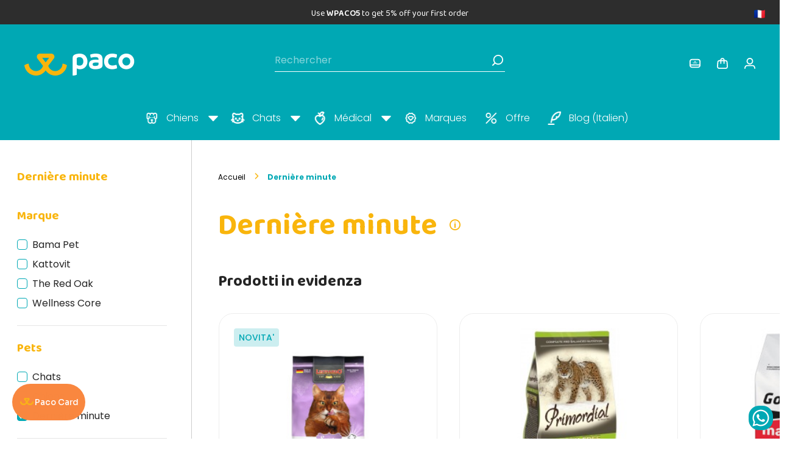

--- FILE ---
content_type: text/html; charset=utf-8
request_url: https://www.pacopetshop.it/fr/derniere-minute-208.html
body_size: 48508
content:
<!doctype html>
<html lang="fr-FR">

  <head>
    
      
  <meta charset="utf-8">


  <meta http-equiv="x-ua-compatible" content="ie=edge">



  <title>LAST MINUTE | Les meilleurs produits de PACO à des prix avantageux</title>
  
    <script data-keepinline="true">
    var ajaxGetProductUrl = '//www.pacopetshop.it/fr/module/cdc_googletagmanager/async';

/* datalayer */
dataLayer = window.dataLayer || [];
    let cdcDatalayer = {"pageCategory":"category","event":"view_item_list","ecommerce":{"currency":"EUR","items":[{"item_name":"Nourriture humide Prolife Diet Diabetic pour chiens","item_id":"3570-12605","price":"21.5","price_tax_exc":"17.62","item_brand":"Prolife Diet","item_category":"Chiens","item_category2":"Alimentation electrique","item_category3":"Aliments humides","item_category4":"Aliments veterinaires","item_variant":"6x400 g, OFFRE SPECIALE ! 5+1 GRATUIT !","item_list_name":"Derniere minute","item_list_id":"cat_208","index":1,"quantity":5}]},"userLogged":0,"userId":"guest_509142"};
    dataLayer.push(cdcDatalayer);

/* call to GTM Tag */
(function(w,d,s,l,i){w[l]=w[l]||[];w[l].push({'gtm.start':
new Date().getTime(),event:'gtm.js'});var f=d.getElementsByTagName(s)[0],
j=d.createElement(s),dl=l!='dataLayer'?'&l='+l:'';j.async=true;j.src=
'https://www.googletagmanager.com/gtm.js?id='+i+dl;f.parentNode.insertBefore(j,f);
})(window,document,'script','dataLayer','GTM-P9J582F');

/* async call to avoid cache system for dynamic data */
dataLayer.push({
  'event': 'datalayer_ready'
});
</script>

  
    <meta name="facebook-domain-verification" content="h2nwmryph2eqrts4ghvijeb8afbt1g" />
  <meta name="description" content="Essayez les produits en super offre de Paco maintenant avec LAST MINUTE">
  <meta name="keywords" content="">

    <link rel="manifest" href="https://www.pacopetshop.it/manifest_FR.json">

        <link rel="canonical" href="https://www.pacopetshop.it/fr/derniere-minute-208.html">
    
          <link rel="alternate" href="https://www.pacopetshop.it/en/last-minute-208.html" hreflang="en">
          <link rel="alternate" href="https://www.pacopetshop.it/it/last-minute-208.html" hreflang="it">
          <link rel="alternate" href="https://www.pacopetshop.it/fr/derniere-minute-208.html" hreflang="fr-fr">
          <link rel="alternate" href="https://www.pacopetshop.it/de/letzte-minute-208.html" hreflang="de-de">
          <link rel="alternate" href="https://www.pacopetshop.it/es/ultima-hora-208.html" hreflang="es-es">
          <link rel="alternate" href="https://www.pacopetshop.it/pl/ostatnia-minuta-208.html" hreflang="pl-pl">
      
  
  
    <script type="application/ld+json">
  {
    "@context": "https://schema.org",
    "@type": "Organization",
    "name" : "Paco",
    "url" : "https://www.pacopetshop.it/fr/",
          "logo": {
        "@type": "ImageObject",
        "url":"https://www.pacopetshop.it/img/logo.jpg"
      }
      }
</script>

<script type="application/ld+json">
  {
    "@context": "https://schema.org",
    "@type": "WebPage",
    "isPartOf": {
      "@type": "WebSite",
      "url":  "https://www.pacopetshop.it/fr/",
      "name": "Paco"
    },
    "name": "LAST MINUTE | Les meilleurs produits de PACO à des prix avantageux",
    "url":  "https://www.pacopetshop.it/fr/derniere-minute-208.html"
  }
</script>


  <script type="application/ld+json">
    {
      "@context": "https://schema.org",
      "@type": "BreadcrumbList",
      "itemListElement": [
                  {
            "@type": "ListItem",
            "position": 1,
            "name": "Accueil",
            "item": "https://www.pacopetshop.it/fr/"
          },                  {
            "@type": "ListItem",
            "position": 2,
            "name": "Dernière minute",
            "item": "https://www.pacopetshop.it/fr/derniere-minute-208.html"
          }              ]
    }
  </script>
  
  
  
  <script type="application/ld+json">
  {
    "@context": "https://schema.org",
    "@type": "ItemList",
    "itemListElement": [
          {
        "@type": "ListItem",
        "position": 1,
        "name": "Nourriture humide Prolife Diet Diabetic pour chiens",
        "url": "https://www.pacopetshop.it/fr/prolife-diet/3570-nourriture-humide-prolife-diet-diabetic-pour-chiens.htm"
      },          {
        "@type": "ListItem",
        "position": 2,
        "name": "Inaba Churu Meal Topper Snack per Gatti",
        "url": "https://www.pacopetshop.it/fr/inaba/6113-inaba-churu-meal-topper-snack-per-gatti.htm"
      },          {
        "@type": "ListItem",
        "position": 3,
        "name": "Inaba Churu Bites Snack per Gatti",
        "url": "https://www.pacopetshop.it/fr/inaba/6148-inaba-churu-bites-snack-per-gatti.htm"
      },          {
        "@type": "ListItem",
        "position": 4,
        "name": "Hill&#039;s Prescription Diet I/D per Cani",
        "url": "https://www.pacopetshop.it/fr/hill-s-prescription-diet/31-hill-s-prescription-diet-id-per-cani.htm"
      },          {
        "@type": "ListItem",
        "position": 5,
        "name": "Forza10 Dermo Active pour chiens",
        "url": "https://www.pacopetshop.it/fr/forza10/1130-forza10-dermo-active-pour-chiens.htm"
      },          {
        "@type": "ListItem",
        "position": 6,
        "name": "Arquivet Zampe di Pollo Snack per Cani",
        "url": "https://www.pacopetshop.it/fr/arquivet/6170-arquivet-zampe-di-pollo-snack-per-cani.htm"
      },          {
        "@type": "ListItem",
        "position": 7,
        "name": "Arquivet Piedini di Agnello Snack per Cani",
        "url": "https://www.pacopetshop.it/fr/arquivet/6169-arquivet-piedini-di-agnello-snack-per-cani.htm"
      },          {
        "@type": "ListItem",
        "position": 8,
        "name": "Farmina Vet Life Struvite Nourriture humide pour chiens",
        "url": "https://www.pacopetshop.it/fr/farmina-vet-life/3130-farmina-vet-life-struvite-nourriture-humide-pour-chiens.htm"
      },          {
        "@type": "ListItem",
        "position": 9,
        "name": "Edgard Cooper Doggy Dental pour chiens",
        "url": "https://www.pacopetshop.it/fr/edgard-cooper/4809-edgard-cooper-doggy-dental-pour-chiens.htm"
      }        ]
  }
</script>

  
  
    
  

  
    <meta property="og:title" content="LAST MINUTE | Les meilleurs produits de PACO à des prix avantageux" />
    <meta property="og:description" content="Essayez les produits en super offre de Paco maintenant avec LAST MINUTE" />
    <meta property="og:url" content="https://www.pacopetshop.it/fr/derniere-minute-208.html" />
    <meta property="og:site_name" content="Paco" />
    <meta property="og:type" content="website" />    



  <meta name="viewport" content="width=device-width, initial-scale=1">



  <link rel="icon" type="image/vnd.microsoft.icon" href="https://www.pacopetshop.it/img/favicon.ico?1722502176">
  <link rel="shortcut icon" type="image/x-icon" href="https://www.pacopetshop.it/img/favicon.ico?1722502176">



   <link rel="preconnect" href="https://fonts.gstatic.com" crossorigin>
<style>

/* latin-ext */
@font-face {
  font-family: 'Baloo 2';
  font-style: normal;
  font-weight: 400 800;
  font-display: swap;
  src: url(https://fonts.gstatic.com/s/baloo2/v21/wXKrE3kTposypRyd51bcAM4olXcLtA.woff2) format('woff2');
  unicode-range: U+0100-02AF, U+0304, U+0308, U+0329, U+1E00-1E9F, U+1EF2-1EFF, U+2020, U+20A0-20AB, U+20AD-20C0, U+2113, U+2C60-2C7F, U+A720-A7FF;
}
/* latin */
@font-face {
  font-family: 'Baloo 2';
  font-style: normal;
  font-weight: 400 800;
  font-display: swap;
  src: url(https://fonts.gstatic.com/s/baloo2/v21/wXKrE3kTposypRyd51jcAM4olXc.woff2) format('woff2');
  unicode-range: U+0000-00FF, U+0131, U+0152-0153, U+02BB-02BC, U+02C6, U+02DA, U+02DC, U+0304, U+0308, U+0329, U+2000-206F, U+2074, U+20AC, U+2122, U+2191, U+2193, U+2212, U+2215, U+FEFF, U+FFFD;
}
/* latin-ext */
@font-face {
  font-family: 'Poppins';
  font-style: italic;
  font-weight: 100;
  font-display: swap;
  src: url(https://fonts.gstatic.com/s/poppins/v21/pxiAyp8kv8JHgFVrJJLmE0tMMPKhSkFEkm8.woff2) format('woff2');
  unicode-range: U+0100-02AF, U+0304, U+0308, U+0329, U+1E00-1E9F, U+1EF2-1EFF, U+2020, U+20A0-20AB, U+20AD-20C0, U+2113, U+2C60-2C7F, U+A720-A7FF;
}
/* latin */
@font-face {
  font-family: 'Poppins';
  font-style: italic;
  font-weight: 100;
  font-display: swap;
  src: url(https://fonts.gstatic.com/s/poppins/v21/pxiAyp8kv8JHgFVrJJLmE0tCMPKhSkFE.woff2) format('woff2');
  unicode-range: U+0000-00FF, U+0131, U+0152-0153, U+02BB-02BC, U+02C6, U+02DA, U+02DC, U+0304, U+0308, U+0329, U+2000-206F, U+2074, U+20AC, U+2122, U+2191, U+2193, U+2212, U+2215, U+FEFF, U+FFFD;
}
/* latin-ext */
@font-face {
  font-family: 'Poppins';
  font-style: italic;
  font-weight: 200;
  font-display: swap;
  src: url(https://fonts.gstatic.com/s/poppins/v21/pxiDyp8kv8JHgFVrJJLmv1pVGdeOYktMqlap.woff2) format('woff2');
  unicode-range: U+0100-02AF, U+0304, U+0308, U+0329, U+1E00-1E9F, U+1EF2-1EFF, U+2020, U+20A0-20AB, U+20AD-20C0, U+2113, U+2C60-2C7F, U+A720-A7FF;
}
/* latin */
@font-face {
  font-family: 'Poppins';
  font-style: italic;
  font-weight: 200;
  font-display: swap;
  src: url(https://fonts.gstatic.com/s/poppins/v21/pxiDyp8kv8JHgFVrJJLmv1pVF9eOYktMqg.woff2) format('woff2');
  unicode-range: U+0000-00FF, U+0131, U+0152-0153, U+02BB-02BC, U+02C6, U+02DA, U+02DC, U+0304, U+0308, U+0329, U+2000-206F, U+2074, U+20AC, U+2122, U+2191, U+2193, U+2212, U+2215, U+FEFF, U+FFFD;
}
/* latin-ext */
@font-face {
  font-family: 'Poppins';
  font-style: italic;
  font-weight: 300;
  font-display: swap;
  src: url(https://fonts.gstatic.com/s/poppins/v21/pxiDyp8kv8JHgFVrJJLm21lVGdeOYktMqlap.woff2) format('woff2');
  unicode-range: U+0100-02AF, U+0304, U+0308, U+0329, U+1E00-1E9F, U+1EF2-1EFF, U+2020, U+20A0-20AB, U+20AD-20C0, U+2113, U+2C60-2C7F, U+A720-A7FF;
}
/* latin */
@font-face {
  font-family: 'Poppins';
  font-style: italic;
  font-weight: 300;
  font-display: swap;
  src: url(https://fonts.gstatic.com/s/poppins/v21/pxiDyp8kv8JHgFVrJJLm21lVF9eOYktMqg.woff2) format('woff2');
  unicode-range: U+0000-00FF, U+0131, U+0152-0153, U+02BB-02BC, U+02C6, U+02DA, U+02DC, U+0304, U+0308, U+0329, U+2000-206F, U+2074, U+20AC, U+2122, U+2191, U+2193, U+2212, U+2215, U+FEFF, U+FFFD;
}
/* latin-ext */
@font-face {
  font-family: 'Poppins';
  font-style: italic;
  font-weight: 400;
  font-display: swap;
  src: url(https://fonts.gstatic.com/s/poppins/v21/pxiGyp8kv8JHgFVrJJLufntAOvWDSHFF.woff2) format('woff2');
  unicode-range: U+0100-02AF, U+0304, U+0308, U+0329, U+1E00-1E9F, U+1EF2-1EFF, U+2020, U+20A0-20AB, U+20AD-20C0, U+2113, U+2C60-2C7F, U+A720-A7FF;
}
/* latin */
@font-face {
  font-family: 'Poppins';
  font-style: italic;
  font-weight: 400;
  font-display: swap;
  src: url(https://fonts.gstatic.com/s/poppins/v21/pxiGyp8kv8JHgFVrJJLucHtAOvWDSA.woff2) format('woff2');
  unicode-range: U+0000-00FF, U+0131, U+0152-0153, U+02BB-02BC, U+02C6, U+02DA, U+02DC, U+0304, U+0308, U+0329, U+2000-206F, U+2074, U+20AC, U+2122, U+2191, U+2193, U+2212, U+2215, U+FEFF, U+FFFD;
}
/* latin-ext */
@font-face {
  font-family: 'Poppins';
  font-style: italic;
  font-weight: 500;
  font-display: swap;
  src: url(https://fonts.gstatic.com/s/poppins/v21/pxiDyp8kv8JHgFVrJJLmg1hVGdeOYktMqlap.woff2) format('woff2');
  unicode-range: U+0100-02AF, U+0304, U+0308, U+0329, U+1E00-1E9F, U+1EF2-1EFF, U+2020, U+20A0-20AB, U+20AD-20C0, U+2113, U+2C60-2C7F, U+A720-A7FF;
}
/* latin */
@font-face {
  font-family: 'Poppins';
  font-style: italic;
  font-weight: 500;
  font-display: swap;
  src: url(https://fonts.gstatic.com/s/poppins/v21/pxiDyp8kv8JHgFVrJJLmg1hVF9eOYktMqg.woff2) format('woff2');
  unicode-range: U+0000-00FF, U+0131, U+0152-0153, U+02BB-02BC, U+02C6, U+02DA, U+02DC, U+0304, U+0308, U+0329, U+2000-206F, U+2074, U+20AC, U+2122, U+2191, U+2193, U+2212, U+2215, U+FEFF, U+FFFD;
}
/* latin-ext */
@font-face {
  font-family: 'Poppins';
  font-style: italic;
  font-weight: 600;
  font-display: swap;
  src: url(https://fonts.gstatic.com/s/poppins/v21/pxiDyp8kv8JHgFVrJJLmr19VGdeOYktMqlap.woff2) format('woff2');
  unicode-range: U+0100-02AF, U+0304, U+0308, U+0329, U+1E00-1E9F, U+1EF2-1EFF, U+2020, U+20A0-20AB, U+20AD-20C0, U+2113, U+2C60-2C7F, U+A720-A7FF;
}
/* latin */
@font-face {
  font-family: 'Poppins';
  font-style: italic;
  font-weight: 600;
  font-display: swap;
  src: url(https://fonts.gstatic.com/s/poppins/v21/pxiDyp8kv8JHgFVrJJLmr19VF9eOYktMqg.woff2) format('woff2');
  unicode-range: U+0000-00FF, U+0131, U+0152-0153, U+02BB-02BC, U+02C6, U+02DA, U+02DC, U+0304, U+0308, U+0329, U+2000-206F, U+2074, U+20AC, U+2122, U+2191, U+2193, U+2212, U+2215, U+FEFF, U+FFFD;
}
/* latin-ext */
@font-face {
  font-family: 'Poppins';
  font-style: italic;
  font-weight: 700;
  font-display: swap;
  src: url(https://fonts.gstatic.com/s/poppins/v21/pxiDyp8kv8JHgFVrJJLmy15VGdeOYktMqlap.woff2) format('woff2');
  unicode-range: U+0100-02AF, U+0304, U+0308, U+0329, U+1E00-1E9F, U+1EF2-1EFF, U+2020, U+20A0-20AB, U+20AD-20C0, U+2113, U+2C60-2C7F, U+A720-A7FF;
}
/* latin */
@font-face {
  font-family: 'Poppins';
  font-style: italic;
  font-weight: 700;
  font-display: swap;
  src: url(https://fonts.gstatic.com/s/poppins/v21/pxiDyp8kv8JHgFVrJJLmy15VF9eOYktMqg.woff2) format('woff2');
  unicode-range: U+0000-00FF, U+0131, U+0152-0153, U+02BB-02BC, U+02C6, U+02DA, U+02DC, U+0304, U+0308, U+0329, U+2000-206F, U+2074, U+20AC, U+2122, U+2191, U+2193, U+2212, U+2215, U+FEFF, U+FFFD;
}
/* latin-ext */
@font-face {
  font-family: 'Poppins';
  font-style: italic;
  font-weight: 800;
  font-display: swap;
  src: url(https://fonts.gstatic.com/s/poppins/v21/pxiDyp8kv8JHgFVrJJLm111VGdeOYktMqlap.woff2) format('woff2');
  unicode-range: U+0100-02AF, U+0304, U+0308, U+0329, U+1E00-1E9F, U+1EF2-1EFF, U+2020, U+20A0-20AB, U+20AD-20C0, U+2113, U+2C60-2C7F, U+A720-A7FF;
}
/* latin */
@font-face {
  font-family: 'Poppins';
  font-style: italic;
  font-weight: 800;
  font-display: swap;
  src: url(https://fonts.gstatic.com/s/poppins/v21/pxiDyp8kv8JHgFVrJJLm111VF9eOYktMqg.woff2) format('woff2');
  unicode-range: U+0000-00FF, U+0131, U+0152-0153, U+02BB-02BC, U+02C6, U+02DA, U+02DC, U+0304, U+0308, U+0329, U+2000-206F, U+2074, U+20AC, U+2122, U+2191, U+2193, U+2212, U+2215, U+FEFF, U+FFFD;
}
/* latin-ext */
@font-face {
  font-family: 'Poppins';
  font-style: italic;
  font-weight: 900;
  font-display: swap;
  src: url(https://fonts.gstatic.com/s/poppins/v21/pxiDyp8kv8JHgFVrJJLm81xVGdeOYktMqlap.woff2) format('woff2');
  unicode-range: U+0100-02AF, U+0304, U+0308, U+0329, U+1E00-1E9F, U+1EF2-1EFF, U+2020, U+20A0-20AB, U+20AD-20C0, U+2113, U+2C60-2C7F, U+A720-A7FF;
}
/* latin */
@font-face {
  font-family: 'Poppins';
  font-style: italic;
  font-weight: 900;
  font-display: swap;
  src: url(https://fonts.gstatic.com/s/poppins/v21/pxiDyp8kv8JHgFVrJJLm81xVF9eOYktMqg.woff2) format('woff2');
  unicode-range: U+0000-00FF, U+0131, U+0152-0153, U+02BB-02BC, U+02C6, U+02DA, U+02DC, U+0304, U+0308, U+0329, U+2000-206F, U+2074, U+20AC, U+2122, U+2191, U+2193, U+2212, U+2215, U+FEFF, U+FFFD;
}
/* latin-ext */
@font-face {
  font-family: 'Poppins';
  font-style: normal;
  font-weight: 100;
  font-display: swap;
  src: url(https://fonts.gstatic.com/s/poppins/v21/pxiGyp8kv8JHgFVrLPTufntAOvWDSHFF.woff2) format('woff2');
  unicode-range: U+0100-02AF, U+0304, U+0308, U+0329, U+1E00-1E9F, U+1EF2-1EFF, U+2020, U+20A0-20AB, U+20AD-20C0, U+2113, U+2C60-2C7F, U+A720-A7FF;
}
/* latin */
@font-face {
  font-family: 'Poppins';
  font-style: normal;
  font-weight: 100;
  font-display: swap;
  src: url(https://fonts.gstatic.com/s/poppins/v21/pxiGyp8kv8JHgFVrLPTucHtAOvWDSA.woff2) format('woff2');
  unicode-range: U+0000-00FF, U+0131, U+0152-0153, U+02BB-02BC, U+02C6, U+02DA, U+02DC, U+0304, U+0308, U+0329, U+2000-206F, U+2074, U+20AC, U+2122, U+2191, U+2193, U+2212, U+2215, U+FEFF, U+FFFD;
}
/* latin-ext */
@font-face {
  font-family: 'Poppins';
  font-style: normal;
  font-weight: 200;
  font-display: swap;
  src: url(https://fonts.gstatic.com/s/poppins/v21/pxiByp8kv8JHgFVrLFj_Z1JlFd2JQEl8qw.woff2) format('woff2');
  unicode-range: U+0100-02AF, U+0304, U+0308, U+0329, U+1E00-1E9F, U+1EF2-1EFF, U+2020, U+20A0-20AB, U+20AD-20C0, U+2113, U+2C60-2C7F, U+A720-A7FF;
}
/* latin */
@font-face {
  font-family: 'Poppins';
  font-style: normal;
  font-weight: 200;
  font-display: swap;
  src: url(https://fonts.gstatic.com/s/poppins/v21/pxiByp8kv8JHgFVrLFj_Z1xlFd2JQEk.woff2) format('woff2');
  unicode-range: U+0000-00FF, U+0131, U+0152-0153, U+02BB-02BC, U+02C6, U+02DA, U+02DC, U+0304, U+0308, U+0329, U+2000-206F, U+2074, U+20AC, U+2122, U+2191, U+2193, U+2212, U+2215, U+FEFF, U+FFFD;
}
/* latin-ext */
@font-face {
  font-family: 'Poppins';
  font-style: normal;
  font-weight: 300;
  font-display: swap;
  src: url(https://fonts.gstatic.com/s/poppins/v21/pxiByp8kv8JHgFVrLDz8Z1JlFd2JQEl8qw.woff2) format('woff2');
  unicode-range: U+0100-02AF, U+0304, U+0308, U+0329, U+1E00-1E9F, U+1EF2-1EFF, U+2020, U+20A0-20AB, U+20AD-20C0, U+2113, U+2C60-2C7F, U+A720-A7FF;
}
/* latin */
@font-face {
  font-family: 'Poppins';
  font-style: normal;
  font-weight: 300;
  font-display: swap;
  src: url(https://fonts.gstatic.com/s/poppins/v21/pxiByp8kv8JHgFVrLDz8Z1xlFd2JQEk.woff2) format('woff2');
  unicode-range: U+0000-00FF, U+0131, U+0152-0153, U+02BB-02BC, U+02C6, U+02DA, U+02DC, U+0304, U+0308, U+0329, U+2000-206F, U+2074, U+20AC, U+2122, U+2191, U+2193, U+2212, U+2215, U+FEFF, U+FFFD;
}
/* latin-ext */
@font-face {
  font-family: 'Poppins';
  font-style: normal;
  font-weight: 400;
  font-display: swap;
  src: url(https://fonts.gstatic.com/s/poppins/v21/pxiEyp8kv8JHgFVrJJnecnFHGPezSQ.woff2) format('woff2');
  unicode-range: U+0100-02AF, U+0304, U+0308, U+0329, U+1E00-1E9F, U+1EF2-1EFF, U+2020, U+20A0-20AB, U+20AD-20C0, U+2113, U+2C60-2C7F, U+A720-A7FF;
}
/* latin */
@font-face {
  font-family: 'Poppins';
  font-style: normal;
  font-weight: 400;
  font-display: swap;
  src: url(https://fonts.gstatic.com/s/poppins/v21/pxiEyp8kv8JHgFVrJJfecnFHGPc.woff2) format('woff2');
  unicode-range: U+0000-00FF, U+0131, U+0152-0153, U+02BB-02BC, U+02C6, U+02DA, U+02DC, U+0304, U+0308, U+0329, U+2000-206F, U+2074, U+20AC, U+2122, U+2191, U+2193, U+2212, U+2215, U+FEFF, U+FFFD;
}
/* latin-ext */
@font-face {
  font-family: 'Poppins';
  font-style: normal;
  font-weight: 500;
  font-display: swap;
  src: url(https://fonts.gstatic.com/s/poppins/v21/pxiByp8kv8JHgFVrLGT9Z1JlFd2JQEl8qw.woff2) format('woff2');
  unicode-range: U+0100-02AF, U+0304, U+0308, U+0329, U+1E00-1E9F, U+1EF2-1EFF, U+2020, U+20A0-20AB, U+20AD-20C0, U+2113, U+2C60-2C7F, U+A720-A7FF;
}
/* latin */
@font-face {
  font-family: 'Poppins';
  font-style: normal;
  font-weight: 500;
  font-display: swap;
  src: url(https://fonts.gstatic.com/s/poppins/v21/pxiByp8kv8JHgFVrLGT9Z1xlFd2JQEk.woff2) format('woff2');
  unicode-range: U+0000-00FF, U+0131, U+0152-0153, U+02BB-02BC, U+02C6, U+02DA, U+02DC, U+0304, U+0308, U+0329, U+2000-206F, U+2074, U+20AC, U+2122, U+2191, U+2193, U+2212, U+2215, U+FEFF, U+FFFD;
}
/* latin-ext */
@font-face {
  font-family: 'Poppins';
  font-style: normal;
  font-weight: 600;
  font-display: swap;
  src: url(https://fonts.gstatic.com/s/poppins/v21/pxiByp8kv8JHgFVrLEj6Z1JlFd2JQEl8qw.woff2) format('woff2');
  unicode-range: U+0100-02AF, U+0304, U+0308, U+0329, U+1E00-1E9F, U+1EF2-1EFF, U+2020, U+20A0-20AB, U+20AD-20C0, U+2113, U+2C60-2C7F, U+A720-A7FF;
}
/* latin */
@font-face {
  font-family: 'Poppins';
  font-style: normal;
  font-weight: 600;
  font-display: swap;
  src: url(https://fonts.gstatic.com/s/poppins/v21/pxiByp8kv8JHgFVrLEj6Z1xlFd2JQEk.woff2) format('woff2');
  unicode-range: U+0000-00FF, U+0131, U+0152-0153, U+02BB-02BC, U+02C6, U+02DA, U+02DC, U+0304, U+0308, U+0329, U+2000-206F, U+2074, U+20AC, U+2122, U+2191, U+2193, U+2212, U+2215, U+FEFF, U+FFFD;
}
/* latin-ext */
@font-face {
  font-family: 'Poppins';
  font-style: normal;
  font-weight: 700;
  font-display: swap;
  src: url(https://fonts.gstatic.com/s/poppins/v21/pxiByp8kv8JHgFVrLCz7Z1JlFd2JQEl8qw.woff2) format('woff2');
  unicode-range: U+0100-02AF, U+0304, U+0308, U+0329, U+1E00-1E9F, U+1EF2-1EFF, U+2020, U+20A0-20AB, U+20AD-20C0, U+2113, U+2C60-2C7F, U+A720-A7FF;
}
/* latin */
@font-face {
  font-family: 'Poppins';
  font-style: normal;
  font-weight: 700;
  font-display: swap;
  src: url(https://fonts.gstatic.com/s/poppins/v21/pxiByp8kv8JHgFVrLCz7Z1xlFd2JQEk.woff2) format('woff2');
  unicode-range: U+0000-00FF, U+0131, U+0152-0153, U+02BB-02BC, U+02C6, U+02DA, U+02DC, U+0304, U+0308, U+0329, U+2000-206F, U+2074, U+20AC, U+2122, U+2191, U+2193, U+2212, U+2215, U+FEFF, U+FFFD;
}
</style>


  <link rel="stylesheet" href="https://cdn.jsdelivr.net/npm/swiper@11/swiper-bundle.min.css"/>
  <link rel="stylesheet" href="https://cdn.jsdelivr.net/npm/@fancyapps/ui@5.0/dist/fancybox/fancybox.css"/>
<link rel="stylesheet" href="https://cdnjs.cloudflare.com/ajax/libs/fancybox/3.5.7/jquery.fancybox.min.css" integrity="sha512-H9jrZiiopUdsLpg94A333EfumgUBpO9MdbxStdeITo+KEIMaNfHNvwyjjDJb+ERPaRS6DpyRlKbvPUasNItRyw==" crossorigin="anonymous" referrerpolicy="no-referrer" />
  <link rel="stylesheet" href="https://www.pacopetshop.it/themes/paco_restyling/assets/cache/theme-1e94f1351.css?v=1.219" type="text/css" media="all">




        <script type="text/javascript" src="https://tps.trovaprezzi.it/javascripts/tracking-vanilla.min.js?v=1.227" ></script>
  



  <script type="text/javascript">
        var ASSearchUrl = "https:\/\/www.pacopetshop.it\/fr\/module\/pm_advancedsearch4\/advancedsearch4";
        var as4_orderBySalesAsc = "Meilleures ventes en dernier";
        var as4_orderBySalesDesc = "Meilleures ventes en premier";
        var cb_isDesktop = 1;
        var floaCountryCode = "it";
        var iqitmegamenu = {"sticky":"false","mobileType":"push","containerSelector":"#wrapper .container"};
        var prestashop = {"cart":{"products":[],"totals":{"total":{"type":"total","label":"Total","amount":0,"value":"0,00\u00a0\u20ac"},"total_including_tax":{"type":"total","label":"Total TTC","amount":0,"value":"0,00\u00a0\u20ac"},"total_excluding_tax":{"type":"total","label":"Total HT :","amount":0,"value":"0,00\u00a0\u20ac"}},"subtotals":{"products":{"type":"products","label":"Sous-total","amount":0,"value":"0,00\u00a0\u20ac"},"discounts":null,"shipping":{"type":"shipping","label":"Livraison","amount":0,"value":""},"tax":null},"products_count":0,"summary_string":"0 produits","vouchers":{"allowed":1,"added":[]},"discounts":[],"minimalPurchase":0,"minimalPurchaseRequired":""},"currency":{"id":1,"name":"Euro","iso_code":"EUR","iso_code_num":"000","sign":"\u20ac"},"customer":{"lastname":null,"firstname":null,"email":null,"birthday":null,"newsletter":null,"newsletter_date_add":null,"optin":null,"website":null,"company":null,"siret":null,"ape":null,"is_logged":false,"gender":{"type":null,"name":null},"addresses":[]},"language":{"name":"Fran\u00e7ais (French)","iso_code":"fr","locale":"fr-FR","language_code":"fr-fr","is_rtl":"0","date_format_lite":"d\/m\/Y","date_format_full":"d\/m\/Y H:i:s","id":3},"page":{"title":"","canonical":"https:\/\/www.pacopetshop.it\/fr\/derniere-minute-208.html","meta":{"title":"LAST MINUTE | Les meilleurs produits de PACO \u00e0 des prix avantageux","description":"Essayez les produits en super offre de Paco maintenant avec LAST MINUTE","keywords":"","robots":"index"},"page_name":"category","body_classes":{"lang-fr":true,"lang-rtl":false,"country-IT":true,"currency-EUR":true,"layout-left-column":true,"page-category":true,"tax-display-enabled":true,"category-id-208":true,"category-Derni\u00e8re minute":true,"category-id-parent-2":true,"category-depth-level-2":true},"admin_notifications":[]},"shop":{"name":"Paco","logo":"https:\/\/www.pacopetshop.it\/img\/logo.jpg","stores_icon":"https:\/\/www.pacopetshop.it\/img\/logo_stores.png","favicon":"https:\/\/www.pacopetshop.it\/img\/favicon.ico"},"urls":{"base_url":"https:\/\/www.pacopetshop.it\/","current_url":"https:\/\/www.pacopetshop.it\/fr\/derniere-minute-208.html","shop_domain_url":"https:\/\/www.pacopetshop.it","img_ps_url":"https:\/\/www.pacopetshop.it\/img\/","img_cat_url":"https:\/\/www.pacopetshop.it\/img\/c\/","img_lang_url":"https:\/\/www.pacopetshop.it\/img\/l\/","img_prod_url":"https:\/\/www.pacopetshop.it\/img\/p\/","img_manu_url":"https:\/\/www.pacopetshop.it\/img\/m\/","img_sup_url":"https:\/\/www.pacopetshop.it\/img\/su\/","img_ship_url":"https:\/\/www.pacopetshop.it\/img\/s\/","img_store_url":"https:\/\/www.pacopetshop.it\/img\/st\/","img_col_url":"https:\/\/www.pacopetshop.it\/img\/co\/","img_url":"https:\/\/www.pacopetshop.it\/themes\/paco_restyling\/assets\/img\/","css_url":"https:\/\/www.pacopetshop.it\/themes\/paco_restyling\/assets\/css\/","js_url":"https:\/\/www.pacopetshop.it\/themes\/paco_restyling\/assets\/js\/","pic_url":"https:\/\/www.pacopetshop.it\/upload\/","pages":{"address":"https:\/\/www.pacopetshop.it\/fr\/adresse","addresses":"https:\/\/www.pacopetshop.it\/fr\/adresses","authentication":"https:\/\/www.pacopetshop.it\/fr\/connexion","cart":"https:\/\/www.pacopetshop.it\/fr\/panier","category":"https:\/\/www.pacopetshop.it\/fr\/index.php?controller=category","cms":"https:\/\/www.pacopetshop.it\/fr\/index.php?controller=cms","contact":"https:\/\/www.pacopetshop.it\/fr\/nous-contacter","discount":"https:\/\/www.pacopetshop.it\/fr\/reduction","guest_tracking":"https:\/\/www.pacopetshop.it\/fr\/suivi-commande-invite","history":"https:\/\/www.pacopetshop.it\/fr\/historique-commandes","identity":"https:\/\/www.pacopetshop.it\/fr\/identite","index":"https:\/\/www.pacopetshop.it\/fr\/","my_account":"https:\/\/www.pacopetshop.it\/fr\/mon-compte","order_confirmation":"https:\/\/www.pacopetshop.it\/fr\/confirmation-commande","order_detail":"https:\/\/www.pacopetshop.it\/fr\/index.php?controller=order-detail","order_follow":"https:\/\/www.pacopetshop.it\/fr\/suivi-commande","order":"https:\/\/www.pacopetshop.it\/fr\/commande","order_return":"https:\/\/www.pacopetshop.it\/fr\/index.php?controller=order-return","order_slip":"https:\/\/www.pacopetshop.it\/fr\/avoirs","pagenotfound":"https:\/\/www.pacopetshop.it\/fr\/page-introuvable","password":"https:\/\/www.pacopetshop.it\/fr\/recuperation-mot-de-passe","pdf_invoice":"https:\/\/www.pacopetshop.it\/fr\/index.php?controller=pdf-invoice","pdf_order_return":"https:\/\/www.pacopetshop.it\/fr\/index.php?controller=pdf-order-return","pdf_order_slip":"https:\/\/www.pacopetshop.it\/fr\/index.php?controller=pdf-order-slip","prices_drop":"https:\/\/www.pacopetshop.it\/fr\/produits-sur-offre","product":"https:\/\/www.pacopetshop.it\/fr\/index.php?controller=product","search":"https:\/\/www.pacopetshop.it\/fr\/recherche","sitemap":"https:\/\/www.pacopetshop.it\/fr\/Sitemap","stores":"https:\/\/www.pacopetshop.it\/fr\/magasins","supplier":"https:\/\/www.pacopetshop.it\/fr\/fournisseur","register":"https:\/\/www.pacopetshop.it\/fr\/connexion?create_account=1","order_login":"https:\/\/www.pacopetshop.it\/fr\/commande?login=1"},"alternative_langs":{"en":"https:\/\/www.pacopetshop.it\/en\/last-minute-208.html","it":"https:\/\/www.pacopetshop.it\/it\/last-minute-208.html","fr-fr":"https:\/\/www.pacopetshop.it\/fr\/derniere-minute-208.html","de-de":"https:\/\/www.pacopetshop.it\/de\/letzte-minute-208.html","es-es":"https:\/\/www.pacopetshop.it\/es\/ultima-hora-208.html","pl-pl":"https:\/\/www.pacopetshop.it\/pl\/ostatnia-minuta-208.html"},"theme_assets":"\/themes\/paco_restyling\/assets\/","actions":{"logout":"https:\/\/www.pacopetshop.it\/fr\/?mylogout="},"no_picture_image":{"bySize":{"cart_default":{"url":"https:\/\/www.pacopetshop.it\/img\/p\/fr-default-cart_default.jpg","width":80,"height":80},"small_default":{"url":"https:\/\/www.pacopetshop.it\/img\/p\/fr-default-small_default.jpg","width":98,"height":98},"medium_default":{"url":"https:\/\/www.pacopetshop.it\/img\/p\/fr-default-medium_default.jpg","width":125,"height":125},"home_default":{"url":"https:\/\/www.pacopetshop.it\/img\/p\/fr-default-home_default.jpg","width":258,"height":258},"large_default":{"url":"https:\/\/www.pacopetshop.it\/img\/p\/fr-default-large_default.jpg","width":433,"height":433},"thickbox_default":{"url":"https:\/\/www.pacopetshop.it\/img\/p\/fr-default-thickbox_default.jpg","width":800,"height":800}},"small":{"url":"https:\/\/www.pacopetshop.it\/img\/p\/fr-default-cart_default.jpg","width":80,"height":80},"medium":{"url":"https:\/\/www.pacopetshop.it\/img\/p\/fr-default-home_default.jpg","width":258,"height":258},"large":{"url":"https:\/\/www.pacopetshop.it\/img\/p\/fr-default-thickbox_default.jpg","width":800,"height":800},"legend":""}},"configuration":{"display_taxes_label":true,"display_prices_tax_incl":true,"is_catalog":false,"show_prices":true,"opt_in":{"partner":false},"quantity_discount":{"type":"discount","label":"Unit discount"},"voucher_enabled":1,"return_enabled":0},"field_required":[],"breadcrumb":{"links":[{"title":"Accueil","url":"https:\/\/www.pacopetshop.it\/fr\/"},{"title":"Derni\u00e8re minute","url":"https:\/\/www.pacopetshop.it\/fr\/derniere-minute-208.html"}],"count":2},"link":{"protocol_link":"https:\/\/","protocol_content":"https:\/\/"},"time":1768755866,"static_token":"83dde0803c26bb65e7972ce3459a5781","token":"ff1e5352d69f24626138283f8b383943","debug":false,"is_black_friday":false,"is_halloween":false,"show_voucher_tpl":true};
      </script>



  <script>
    (function () {
        var s = document.createElement('script');
        s.type = 'text/javascript';
        s.async = true;
        s.defer = true;
        s.src = 'https://sdk.poinzilla.com/sdk.umd.js';
        var x = document.getElementsByTagName('script')[0];
        x.parentNode.insertBefore(s, x);
    })();
</script>



<script type="text/javascript">

var fbloginblock_is17 = '1';
var fbloginblock_is16 = '1';
var fbloginblockapipopup = '0';
var fbloginblockislogged = '0';



            


        var fbloginblock_login_buttons_footer = '';
        var fbloginblock_login_buttons_top = '';
        var fbloginblock_login_buttons_authpage = '        <div class="clear"></div><div id="fbloginblock-authpage" class="wrap text-align-center fbloginblock-connects margin-top-20">                                            <a  href="javascript:void(0)"                                    onclick="javascript:popupWin = window.open(\'https://www.pacopetshop.it/index.php?fc=module&amp;module=fbloginblock&amp;controller=spmlogin&amp;typelogin=facebook\', \'login\', \'location,width=600,height=600,top=0\'); popupWin.focus();"                    title="Facebook"                    >                    <img src="https://www.pacopetshop.it/modules/fbloginblock/views/img/facebook.png" class="img-top-custom" alt="Facebook"  />                    </a>&nbsp;                                                                                                                                                                                                                                                                                                                                                <div class="auth-page-txt-info-block"></div>            </div>';
        var fbloginblock_login_buttons_beforeauthpage = '';
        var fbloginblock_login_buttons_welcome = '';




        // amazon connect variables
        var fbloginblockis_ssl = '1';
        var fbloginblockamazonci = '';
        var fbloginblockssltxt = '';
        var fbloginblock_aerror = 'Error: Please fill Amazon Client ID and Amazon Allowed Return URL in the module settings';
        var fbloginblockamazon_url = 'https://www.pacopetshop.it/module/fbloginblock/amazon';
        // amazon connect variables

        




</script>





  <script class="_iub_cs_activate-inline" type="text/plain">
      (function(c,l,a,r,i,t,y){
          c[a]=c[a]||function(){(c[a].q=c[a].q||[]).push(arguments)};
          t=l.createElement(r);t.async=1;t.src="https://www.clarity.ms/tag/"+i;
          y=l.getElementsByTagName(r)[0];y.parentNode.insertBefore(t,y);
      })(window, document, "clarity", "script", "n65hrw39xk");
  </script>


<script class="_iub_cs_activate-inline" type="text/plain">
 // Mailchimp
 !function(c,h,i,m,p){m=c.createElement(h),p=c.getElementsByTagName(h)[0],m.async=1,m.src=i,p.parentNode.insertBefore(m,p)}(document,"script","https://chimpstatic.com/mcjs-connected/js/users/5907e0ee859b65e9e39dd49f5/6ec7477274811b1829aa51aa9.js");
  
</script>

<script type="text/plain" class="_iub_cs_activate" src="https://connect.facebook.net/it_IT/sdk.js?hash=117c5a36fa30e3a1b074fe53a29b0c96&amp;ua=modern_es6" crossorigin="anonymous"></script>

    
  </head>


        

  <body id="category" class="  lang-fr country-it currency-eur layout-left-column page-category tax-display-enabled category-id-208 category-derniere-minute category-id-parent-2 category-depth-level-2 "  data-lang="fr">

    
      <!-- Google Tag Manager (noscript) -->
<noscript><iframe src="https://www.googletagmanager.com/ns.html?id=GTM-P9J582F"
height="0" width="0" style="display:none;visibility:hidden"></iframe></noscript>
<!-- End Google Tag Manager (noscript) -->
<div class="poinzilla-login-user-info" data-merchant-code="PZ100016" data-api-key="public-74cf9316-acbf-4425-be5c-6337083e3267" data-iframe-site-url="https://widget.poinzilla.com" data-api-url="https://api.poinzilla.com" data-first-name="" data-last-name="" data-email="" data-digest="" data-referral-code="" data-default-view=""></div>
    

    <main>
      
              

      <header id="header" class="z-index-4 sticky--mobile ">
        
          
    <div class="ebg-black epy-3 header-banner top-0 evw-100 upper-stripe z-index-5 fixed">
        <div class="econtainer-fluid">
            <div class="w-100 relative epx-8 px-4--mobile">
                <div class="cb displayBanner clearfix " data-hook="displayBanner">
                                
            
            
                                
                <div class="cb-wrapper w-21 type-2" data-wrapper="21">
                                            <div class="cb-carousel swiper" data-settings="{&quot;p&quot;:&quot;0&quot;,&quot;n&quot;:&quot;0&quot;,&quot;a&quot;:&quot;1&quot;,&quot;ah&quot;:&quot;1&quot;,&quot;ps&quot;:&quot;4000&quot;,&quot;s&quot;:&quot;4000&quot;,&quot;l&quot;:&quot;1&quot;,&quot;t&quot;:&quot;0&quot;,&quot;m&quot;:&quot;1&quot;,&quot;sb&quot;:&quot;0&quot;,&quot;i&quot;:&quot;1&quot;,&quot;i_1200&quot;:&quot;1&quot;,&quot;i_992&quot;:&quot;1&quot;,&quot;i_768&quot;:&quot;1&quot;,&quot;i_480&quot;:&quot;1&quot;}">
                            <div class="swiper-wrapper">                                                                <div id="cb-112" class="cb-item swiper-slide">
                                                        <div class="cb-item-content">
                                                                                                    <div class="custom-html">
                                        <p>Use <strong>WPACO5</strong> to get 5% off your first order</p>                                    </div>
                                                            </div>
                        </div>
                                                                </div></div>
                                    </div>
                        </div>
            
                
<div class="fixed top-1 right-2 none--mobile z-index-2" id="desktop_lang_selector">
    <div id="flag_div" class="relative--tablet relative--mobile">
        <div class="none--mobile">
            <div class="epy-3 cursor-pointer epx-4 flex--tablet flex--mobile align-items-center justify-content-between" data-drop="#flag-list">
                <img src="https://www.pacopetshop.it/themes/paco_restyling/assets/img/flag/fr.png" class="block h-auto" alt="Paco Pet Shop - Flag Français" width="18" height="14">
                <span class="bold uppercase etext-white none none--tablet block--mobile">Français</span>
                <span class="none block--mobile">
                    <svg xmlns="http://www.w3.org/2000/svg" width="24" height="24" viewBox="0 0 24 24" fill="none">
                    <g clip-path="url(#clip0_1084_5434)">
                    <path d="M20.1004 8.9C20.1004 9.141 20.0054 9.36 19.8524 9.521L19.8214 9.552L12.6534 16.72L12.6204 16.753C12.2734 17.082 11.7274 17.082 11.3804 16.753L11.3474 16.72L4.17939 9.552L4.14839 9.521C3.99439 9.36 3.90039 9.142 3.90039 8.9C3.90039 8.403 4.30339 8 4.80039 8H19.2004C19.6974 8 20.1004 8.403 20.1004 8.9Z" fill="white"/>
                    </g>
                    <defs>
                    <clipPath id="clip0_1084_5434">
                    <rect width="24" height="24" fill="white"/>
                    </clipPath>
                    </defs>
                    </svg>
                </span>
                
            </div>
            <div id="flag-list" class="absolute top-100p right-0 ebg-black none">
                <ul class="remove-list m-0 p-0">
                                            <li class="">
                            <a href="https://www.pacopetshop.it/en/last-minute-208.html" class="block decoration-none epy-2 epx-4 ebg-secondary--hover " aria-label="Paco Pet Shop - Flag English" data-iso-code="en" rel="nofollow">
                                <img src="https://www.pacopetshop.it/themes/paco_restyling/assets/img/flag/en.png" class="block h-auto" alt="Paco Pet Shop - Flag English" width="18" height="14">
                            </a>
                        </li>
                                            <li class="">
                            <a href="https://www.pacopetshop.it/it/last-minute-208.html" class="block decoration-none epy-2 epx-4 ebg-secondary--hover " aria-label="Paco Pet Shop - Flag Italiano" data-iso-code="it" rel="nofollow">
                                <img src="https://www.pacopetshop.it/themes/paco_restyling/assets/img/flag/it.png" class="block h-auto" alt="Paco Pet Shop - Flag Italiano" width="18" height="14">
                            </a>
                        </li>
                                            <li class="">
                            <a href="https://www.pacopetshop.it/fr/derniere-minute-208.html" class="block decoration-none epy-2 epx-4 ebg-secondary--hover  ebg-secondary " aria-label="Paco Pet Shop - Flag Français" data-iso-code="fr" rel="nofollow">
                                <img src="https://www.pacopetshop.it/themes/paco_restyling/assets/img/flag/fr.png" class="block h-auto" alt="Paco Pet Shop - Flag Français" width="18" height="14">
                            </a>
                        </li>
                                            <li class="">
                            <a href="https://www.pacopetshop.it/de/letzte-minute-208.html" class="block decoration-none epy-2 epx-4 ebg-secondary--hover " aria-label="Paco Pet Shop - Flag Deutsch" data-iso-code="de" rel="nofollow">
                                <img src="https://www.pacopetshop.it/themes/paco_restyling/assets/img/flag/de.png" class="block h-auto" alt="Paco Pet Shop - Flag Deutsch" width="18" height="14">
                            </a>
                        </li>
                                            <li class="">
                            <a href="https://www.pacopetshop.it/es/ultima-hora-208.html" class="block decoration-none epy-2 epx-4 ebg-secondary--hover " aria-label="Paco Pet Shop - Flag Español" data-iso-code="es" rel="nofollow">
                                <img src="https://www.pacopetshop.it/themes/paco_restyling/assets/img/flag/es.png" class="block h-auto" alt="Paco Pet Shop - Flag Español" width="18" height="14">
                            </a>
                        </li>
                                            <li class="">
                            <a href="https://www.pacopetshop.it/pl/ostatnia-minuta-208.html" class="block decoration-none epy-2 epx-4 ebg-secondary--hover " aria-label="Paco Pet Shop - Flag Polski" data-iso-code="pl" rel="nofollow">
                                <img src="https://www.pacopetshop.it/themes/paco_restyling/assets/img/flag/pl.png" class="block h-auto" alt="Paco Pet Shop - Flag Polski" width="18" height="14">
                            </a>
                        </li>
                                    </ul>
            </div>
        </div>
        <div class="none block--mobile">
            <select class="ebg-transparent text-center w-100 border-none etext-white font-title uppercase bold" onchange="location = this.value;">
                                    <option value="https://www.pacopetshop.it/en/last-minute-208.html" class="uppercase" >
                        en
                    </option>
                                    <option value="https://www.pacopetshop.it/it/last-minute-208.html" class="uppercase" >
                        it
                    </option>
                                    <option value="https://www.pacopetshop.it/fr/derniere-minute-208.html" class="uppercase" selected>
                        fr
                    </option>
                                    <option value="https://www.pacopetshop.it/de/letzte-minute-208.html" class="uppercase" >
                        de
                    </option>
                                    <option value="https://www.pacopetshop.it/es/ultima-hora-208.html" class="uppercase" >
                        es
                    </option>
                                    <option value="https://www.pacopetshop.it/pl/ostatnia-minuta-208.html" class="uppercase" >
                        pl
                    </option>
                            </select>
        </div>
    </div>
   
</div>

            </div>
        </div>
    </div>



    <div class="epx-9 epy-10 ebg-primary  w-100 z-index-2 relative py-5--mobile px-3--mobile" id="header_nav">
        <div class="econtainer-fluid">
            <div class="erow align-items-center">
                <div class="grid-1/3 flex-order-2--mobile">
                    <div class="none block--mobile">
                                                    
  <a href="https://www.pacopetshop.it/fr/" class="logo z">
  
                  <img
          class="block none--mobile"
          src="https://www.pacopetshop.it/img/logo.jpg"
          alt="Paco"
          width="181"
          height="36"
          loading="lazy">
        <div class="none block--mobile">
          <img src="https://www.pacopetshop.it/themes/paco_restyling/assets/img/logo-small.svg" class="block mx-auto h-auto" alt="Paco" width="70" height="36">
        </div>
            </a>

                                            </div>
                </div>
                <div class="grid-1/3 flex-order-1--mobile">
                    <div class="flex align-items-center">
                        <div class="none block--mobile cursor-pointer" data-open-menu>
                            <svg width="24" height="24" viewBox="0 0 24 24" class="block link-svg" fill="none"
                                 xmlns="http://www.w3.org/2000/svg">
                                <g>
                                    <path d="M20.1 10.2004H3.9C3.403 10.2004 3 9.79739 3 9.30039C3 8.80339 3.403 8.40039 3.9 8.40039H20.1C20.597 8.40039 21 8.80339 21 9.30039C21 9.79739 20.597 10.2004 20.1 10.2004Z"
                                          fill="white"/>
                                    <path d="M20.1 15.5998H3.9C3.403 15.5998 3 15.1968 3 14.6998C3 14.2028 3.403 13.7998 3.9 13.7998H20.1C20.597 13.7998 21 14.2028 21 14.6998C21 15.1968 20.597 15.5998 20.1 15.5998Z"
                                          fill="white"/>
                                </g>
                            </svg>
                        </div>
                        <!-- Block search module TOP -->
<div id="search_widget" class="ew-100 ml-6--mobile" data-search-controller-url="//www.pacopetshop.it/fr/recherche">
	<form method="get" class="relative search-form" action="//www.pacopetshop.it/fr/recherche">
		<input type="hidden" name="controller" value="search">
		<input type="text" name="s" value="" class="w-100 none--mobile" placeholder="Rechercher" aria-label="Rechercher">
		<button type="submit" class="absolute right-0 center-y cursor-pointer ep-0" id="mobile_trigger_search" alt="Search" aria-label="Search">
			<svg width="24" height="24" viewBox="0 0 24 24" fill="none" class="block" xmlns="http://www.w3.org/2000/svg">
				<g>
					<path d="M12.9 3C8.42598 3 4.79998 6.626 4.79998 11.1C4.79998 13.012 5.46298 14.77 6.57198 16.156L3.26398 19.464C2.91298 19.815 2.91298 20.385 3.26398 20.737C3.43998 20.913 3.66998 21.001 3.89998 21.001C4.12998 21.001 4.36098 20.913 4.53598 20.737L7.84398 17.429C9.22998 18.537 10.987 19.201 12.9 19.201C17.374 19.201 21 15.575 21 11.101C21 6.627 17.374 3 12.9 3ZM12.9 17.4C9.42598 17.4 6.59998 14.574 6.59998 11.1C6.59998 7.626 9.42598 4.8 12.9 4.8C16.374 4.8 19.2 7.626 19.2 11.1C19.2 14.574 16.374 17.4 12.9 17.4Z" fill="white"/>
				</g>
			</svg>
		</button>
	</form>
</div>
<!-- /Block search module TOP -->

                    </div>
                </div>
                <div class="grid-1/3 flex-order-3--mobile">
                </div>
            </div>
        </div>
    </div>



        

            
        
        <script>
        delayPopup = 500;
        isLogged = '' != "";
    </script>
    <!-- Modal -->

    <!-- Gestione diversa per il nuovo (restyle 2024) popup di Login -->
    
    <div class="modal login_modal fade fixed--mobile w-100--mobile vh-100--mobile top-0--mobile left-0--mobile ebg-primary z-index-9--mobile ebg-primary--mobile questo" id="signuppmModal" tabindex="-1" style="display: none;">
        <div class="flex block--mobile block--tablet evh-100">   
    
            <div class="ew-50 none--mobile none--tablet">
                <img class="w-100 h-100 object-cover" src="https://www.pacopetshop.it/themes/paco_restyling/assets/img/login_wall.png" alt="Paco Pet Shop – Login/Register" title="Paco Pet Shop – Login/Register" width="732" height="900"  loading="lazy" />
            </div>
            <div class="modal-dialog ew-50 ew-auto--mobile w-100--tablet">
                <div class="modal-content ebg-transparent border-none h-100 epb-10">
                    <div class="container" style="margin: 0">
                        <div class="row">
                            
                            <div class="col-xs-12 offset-xs-0 offset-sm-0 col-sm-12 offset-md-2 col-md-8 signup-dx-bg">
                                <div class="row box">
                                    
                                    <div class="col-xs-12" style="padding: 0">
                                        <div id="signuppmModalCarousel" class="carousel slide" data-keyboard="false">
                                            <button type="button" class="close close_login" data-dismiss="modal">
                                                <img src="https://www.pacopetshop.it/themes/paco_restyling/assets/img/x.svg" class="block h-auto icon-back" title="Paco Pet Shop - Forward" alt="Paco Pet Shop - Forward" width="24" height="24" loading="lazy" >
                                            </button>
                                            <div class="carousel-inner" role="listbox">
                                                <div id="reg-a" class="carousel-item">
                                                    <!-- Register form -->
                                                                    <div class="row">
    <div class="col-xs-12 col-sm-12 signup-sx-bg" >
        <div class="signup_title">
            <div class="text-center relative">
                                
                <div class="block--mobile block--tablet flex flex-column align-items-center">
                    <img src="https://www.pacopetshop.it/themes/paco_restyling/assets/img/logo_payoff.png" alt="Paco Pet Shop – Logo"  alt="Paco Pet Shop – Logo" width="259" height="65" class="logo none--mobile none--tablet w-auto"  loading="lazy" />
                    <h3 class="etext-white font-title title-h2 mb-0 mt-0--mobile emt-8">Registre</h3>
                </div>
            </div>
                            <span class="signup_subtitle etext-white font-title title-h5 mb-0 mt-0--mobile emt-8">
                    
                </span>
                                        <span class="signup_subtitle2 d-block hidden-sm-down">
                    
                </span>
                                        <span class="signup_notes d-block hidden-sm-down">
                    
                </span>
                    </div>
    </div>
</div>

<section id="module-authentication-register" class="auth__ row_special">

    <form action="/modules/signuppmsubmitform.php" method="post" class="no-margin">
        <fieldset>
            <div class="form-group mb-1 relative">
                <input class="border-white ebg-transparent form-control border-radius" type="text" id="firstname" name="firstname" placeholder=" ">
                <span class='placeholder-absolute'>
                    Nom
                </span>
            </div>
            <div class="form-group mb-1 relative">
                <input class="border-white ebg-transparent form-control border-radius" type="text" name="lastname" id="lastname" placeholder=" ">
                <span class='placeholder-absolute'>
                    Nom de famille
                </span>
            </div>
            <div class="form-group mb-1 relative">
                <input placeholder=" " class="border-white ebg-transparent form-control border-radius" type="text" name="email" id="email" >
                <span class='placeholder-absolute'>
                Courriel
                </span>
            </div>
            <div class="form-group mb-1 relative">
                <input placeholder=" " class="border-white ebg-transparent form-control border-radius" type="password" name="pwd" id="pwd" >
                <span class='placeholder-absolute'>
                Mot de passe
                </span>
            </div>

            <!-- Module favouritepet -->
<div id="favouritepet" class="form-group clearfix ">
	<label class="title d-block w-100 text-xs-left">Quels sont vos animaux de compagnie ?</label>
  <div class="flex scelte">
          <label class="custom-checkbox emr-6">
        Chien
        <input type="checkbox" class="favouritepets" name="favouritepets[]" id="favouritepets_1" value="1"/> 
        <span class="custom-checkbox__checkmark"></span>
      </label>
          <label class="custom-checkbox emr-6">
        Chat
        <input type="checkbox" class="favouritepets" name="favouritepets[]" id="favouritepets_2" value="2"/> 
        <span class="custom-checkbox__checkmark"></span>
      </label>
          <label class="custom-checkbox emr-6">
        Autre
        <input type="checkbox" class="favouritepets" name="favouritepets[]" id="favouritepets_6" value="6"/> 
        <span class="custom-checkbox__checkmark"></span>
      </label>
      </div>
</div>
<!-- /Module favouritepet -->

            <div class="feedback_div_container"></div>
            <div class="submit" id="modal-popup-submit">
                <input type="hidden" id="id_signupform" name="id_signupform" value="1">
                <input type="hidden" id="submitRegister" name="submitRegister" value="1">
                <input type="submit"
                        class="ebtn ebtn-secondary w-100 border-radius"
                        name="submitRegister" value="REGISTRATI">
            </div>
            <div class="form-group privacy">
                <div class="checkbox">
                    <label class="mt-2">
                        <input type="checkbox" value="1" name="condizioni" id="condizioni">
                        <span class="etext-white">Ho letto e accettato la </span>
                        <a class="etext-white" href="https://www.pacopetshop.it/fr/2-politique-de-confidentialite-et-de-cookies"
                            target="_blank">Politique de confidentialité</a>
                    </label>

                </div>
            </div>
        </fieldset>
    </form>

    <hr class="emy-6 ebg-white">
     
    <a id="log" href="#" aria-label="Se connecter à Paco Pet Shop" alt="Se connecter à Paco Pet Shop" role="button" class="block emt-12 p-xsmall etext-white">Vous avez déjà un compte ? <strong>Se connecter maintenant !</strong></a>
</section>
                                                    <!-- /Register form -->
                                                </div>

                                                <div id="log-a" class="carousel-item active login_form_container">
                                                    <!-- Login form -->
                                                    <div class="row">
    <div class="col-xs-12 col-sm-12 signup-sx-bg" >
        <div class="signup_title">
            <div class="text-center relative">
                <div class="block--mobile block--tablet flex flex-column align-items-center">
                    <img src="https://www.pacopetshop.it/themes/paco_restyling/assets/img/logo_payoff.png" alt="Paco Pet Shop – Logo" alt="Paco Pet Shop – Logo" width="259" height="65" class="logo none--mobile none--tablet w-auto" loading="lazy" />
                    <h3 class="etext-white font-title title-h2 emb-6 mt-0--mobile emt-8">5% di sconto per i nuovi iscritti al sito e alla newsletter! </h3>
                </div>
            </div>
                    </div>
    </div>
</div>

<section id="signuppm-login" class="row_special">
    <form action="/modules/signuppmsubmitlogin.php" method="post">
        <fieldset>
            <div class="form-group mb-1 relative">
                <input class="border-white ebg-transparent form-control border-radius" type="text" name="login_email" id="email" placeholder=" ">
                <span class='placeholder-absolute'>
                    Courriel
                </span>
            </div>
            <div class="form-group mb-1 relative">
                <input class="border-white ebg-transparent form-control input-lg border-radius" type="password" name="login_pwd" id="pwd" placeholder=" ">
                <span class='placeholder-absolute'>
                    Mot de passe
                </span>
            </div>

            <div class="feedback_div_container"></div>

            <div class="my-2">
                <input type="hidden" name="id_signupform" value="1">
                <input type="hidden" name="submitLogin" value="1">
                <input type="submit" class="ebtn ebtn-secondary w-100 border-radius" name="submitLogin" id="submitLogin" value="Entrer">
            </div>
            <div class="form-group forgot_pass mb-0">
                <a class="etext-white" rel="Forgot Password?" id="lostpwd" href="#signuppmModalCarousel" data-slide-to="2">Vous avez oublié votre mot de passe ?</a>
            </div>
        </fieldset>
    </form>
    <hr class="emy-12 ebg-white">
    
    <a id="reg" href="#" aria-label="Registrati su Paco Pet Shop" alt="Registrati su Paco Pet Shop" role="button" class="block emt-12 p-xsmall etext-white">Non hai ancora un account? <strong>Inscrivez-vous dès maintenant !</strong></a>
</section> <!-- login -->                                                    <!-- /Login form -->
                                                </div>

                                                <div id="pwd-a" class="carousel-item">
                                                        <section id="frmpwd" class="row_special">    
        <p class="text-left lock emt-12 etext-white relative">
                        Enter your email address below. You will receive a link to reset your password
        </p>
        <form action="?fc=module&module=barbaclub&controller=landcategory" method="post" id="form_forgotpassword">
            <div class="form-group">
                <input placeholder="Email" class="border-white ebg-transparent form-control input-lg border-radius"  type="text" id="email" name="email"
                    value=""/>
            </div>
            <div class="row">
                <div class="col-xs-12">
                    <div class="feedback_div_container"></div>

                    <input type="hidden" name="id_signupform" value="1">
                    <input type="hidden" id="submitReset" name="submitReset" value="1">
                    <input type="submit" class="submit ebtn ebtn-secondary w-100 border-radius"
                        value="Envoyer" name="submitResetPwd"/>
                </div>
            </div>
        </form>
    </section>
                                                </div>
                                                <div class="row">
                                                    <div id="signuppmModalFeedback" class="col-md-12">
                                                        <!-- Errori o feedback vengono inserite qui -->
                                                    </div>
                                                </div>
                                            </div>
                                        </div>
                                    </div>
                                </div>
                               
                            </div>
                            
                        </div>
                    </div>
                </div>
            
            </div>
        </div>
    </div>
    
        <!-- / modal -->
    <script>
        signuppmFbAppId = "418767234944879";
        signuppmFbAppSecret = "e360980590e055d8b40e4641c460d672";
        signuppmReappearanceDelay = 60;
        signuppmReference = "ruj3bdj2k";
        signuppmId = "1";

        window.console.log("reference " + signuppmId);
        
      
    </script>
     
<div class="quantitydiscountpro_container"></div>
    <div class="w-100 ebg-primary z-index-4 relative" id="displayNavFullWidth">
        <div class="flex align-items-center justify-content-end absolute right-0 z-index-2 emr-10 h-100" id="user-actions">
            <div class="eml-6 none--mobile">
        
                                    <a href="https://www.pacopetshop.it/fr/mon-compte" title="Identifiez-vous" rel="nofollow" class="decoration-none link-svg block signup-modal-top">
                                    <svg width="18" height="16" viewBox="0 0 18 16" fill="none" class="block"
                        xmlns="http://www.w3.org/2000/svg">
                        <g>
                            <path d="M7.37497 8.00017C8.02697 8.00017 8.62797 7.66917 8.99997 7.15517C9.37297 7.66917 9.97297 8.00017 10.625 8.00017C11.643 8.00017 12.483 7.25617 12.6 6.30017H12.598C12.311 6.13217 12.107 6.07517 11.854 6.04517C11.854 6.05517 11.851 6.06417 11.851 6.07417C11.851 6.72817 11.301 7.26017 10.625 7.26017C10.078 7.26017 9.59897 6.90817 9.44797 6.40017L10.364 5.23217C10.376 5.21817 10.39 5.20117 10.402 5.18317L10.435 5.13317L10.432 5.13017C10.467 5.06017 10.485 4.98517 10.485 4.90917C10.485 4.62817 10.249 4.39917 9.95797 4.39917H8.03897C7.74897 4.39917 7.51197 4.62817 7.51197 4.90917C7.51197 4.98517 7.52997 5.06017 7.56497 5.13017L7.56197 5.13317L7.59497 5.18317C7.60697 5.20117 7.62097 5.21817 7.63297 5.23217L8.54897 6.40017C8.39897 6.90817 7.91897 7.26017 7.37197 7.26017C6.69597 7.26017 6.14597 6.72817 6.14597 6.07417C6.14597 6.06417 6.14397 6.05517 6.14297 6.04517C5.88997 6.07517 5.68497 6.13217 5.39897 6.29917H5.39697C5.51297 7.25517 6.35397 8.00017 7.37197 8.00017H7.37497ZM8.41397 5.08817H9.58497L8.99897 5.83517L8.41297 5.08817H8.41397Z"
                                fill="white"/>
                            <path d="M14.1 0.800049H3.9C1.75 0.800049 0 2.55005 0 4.70005V11.3C0 13.45 1.75 15.2 3.9 15.2H14.1C16.25 15.2 18 13.45 18 11.3V4.70005C18 2.55005 16.25 0.800049 14.1 0.800049ZM3.9 2.60005H14.1C15.258 2.60005 16.2 3.54205 16.2 4.70005V9.80005H1.8V4.70005C1.8 3.54205 2.742 2.60005 3.9 2.60005ZM14.1 13.4H3.9C2.844 13.4 1.968 12.616 1.822 11.6H16.178C16.032 12.616 15.156 13.4 14.1 13.4Z"
                                fill="white"/>
                        </g>
                    </svg>
                </a>
            </div> 
                        
            <div class="eml-6">
  <div class="blockcart cart-preview inactive" data-refresh-url="//www.pacopetshop.it/fr/module/ps_shoppingcart/ajax">
    <div class="relative header">
      
        <a rel="nofollow" aria-label="Shopping cart link containing 0 product(s)" href="//www.pacopetshop.it/fr/panier?action=show" class="link-svg">
            <svg width="24" height="24" viewBox="0 0 24 24" fill="none" class="block" xmlns="http://www.w3.org/2000/svg">
                <g>
                    <path d="M20.9911 17.144L20.4781 9.944C20.3441 8.069 18.7721 6.6 16.8971 6.6H15.6001C15.6001 4.615 13.9851 3 12.0001 3C10.0151 3 8.40008 4.615 8.40008 6.6H7.10308C5.22908 6.6 3.65608 8.069 3.52208 9.944L3.00908 17.144C2.93808 18.137 3.28608 19.125 3.96308 19.854C4.64008 20.583 5.59708 21.001 6.59008 21.001H17.4101C18.4031 21.001 19.3611 20.583 20.0371 19.854C20.7131 19.125 21.0611 18.138 20.9911 17.144ZM12.0001 4.8C12.9931 4.8 13.8001 5.607 13.8001 6.6H10.2001C10.2001 5.607 11.0071 4.8 12.0001 4.8ZM18.7241 18.627C18.3811 18.997 17.9141 19.2 17.4101 19.2H6.59008C6.08608 19.2 5.62008 18.996 5.27608 18.627C4.93308 18.257 4.76308 17.776 4.79908 17.272L5.31208 10.072C5.37908 9.135 6.16508 8.4 7.10208 8.4H8.39908V12C8.39908 12.497 8.80208 12.9 9.29908 12.9C9.79608 12.9 10.1991 12.497 10.1991 12V8.4H13.7991V12C13.7991 12.497 14.2021 12.9 14.6991 12.9C15.1961 12.9 15.5991 12.497 15.5991 12V8.4H16.8961C17.8331 8.4 18.6201 9.134 18.6861 10.072L19.1991 17.272C19.2351 17.776 19.0661 18.257 18.7221 18.627H18.7241Z" fill="white"/>
                </g>
            </svg>  
                  </a>
       
    </div>
  </div>
</div>
<div class="eml-6">
  <div class="user-info">
              <a
            href="https://www.pacopetshop.it/fr/mon-compte"
            title="Identifiez-vous"
            rel="nofollow" 
            class="link-svg signup-modal-top"
          >
          <svg width="18" height="18" class="block" viewBox="0 0 18 18" fill="none" xmlns="http://www.w3.org/2000/svg">
              <g>
                  <path d="M9.0001 10.8C6.0221 10.8 3.6001 8.378 3.6001 5.4C3.6001 2.422 6.0221 0 9.0001 0C11.9781 0 14.4001 2.422 14.4001 5.4C14.4001 8.378 11.9781 10.8 9.0001 10.8ZM9.0001 1.8C7.0151 1.8 5.4001 3.415 5.4001 5.4C5.4001 7.385 7.0151 9 9.0001 9C10.9851 9 12.6001 7.385 12.6001 5.4C12.6001 3.415 10.9851 1.8 9.0001 1.8Z" fill="white"/>
                  <path d="M17.099 18C16.679 18 16.303 17.704 16.217 17.276L15.896 15.67C15.644 14.412 14.531 13.5 13.248 13.5H4.75101C3.46801 13.5 2.35501 14.413 2.10301 15.67L1.78201 17.276C1.68501 17.763 1.21001 18.079 0.723012 17.982C0.236012 17.885 -0.0799881 17.41 0.0170119 16.923L0.338012 15.317C0.757012 13.221 2.61301 11.7 4.75001 11.7H13.247C15.385 11.7 17.24 13.221 17.659 15.317L17.98 16.923C18.077 17.41 17.761 17.885 17.274 17.982C17.214 17.994 17.155 18 17.097 18H17.099Z" fill="white"/>
              </g>
          </svg>
      </a>
      </div>
</div>

        </div>
        <div class="relative fixed--mobile w-100--mobile vh-100--mobile top-0--mobile left-0--mobile ebg-primary z-index-9--mobile pby-0--mobile" data-menu>
	
			
  <a href="https://www.pacopetshop.it/fr/" class="logo z">
  
                  <img
          class="block none--mobile"
          src="https://www.pacopetshop.it/img/logo.jpg"
          alt="Paco"
          width="181"
          height="36"
          loading="lazy">
        <div class="none block--mobile">
          <img src="https://www.pacopetshop.it/themes/paco_restyling/assets/img/logo-small.svg" class="block mx-auto h-auto" alt="Paco" width="70" height="36">
        </div>
            </a>

		<div class="econtainer">
		<div class="none inline-block--mobile cursor-pointer" data-open-menu>
			<svg width="24" height="24" class="block link-svg" viewBox="0 0 24 24" fill="none" xmlns="http://www.w3.org/2000/svg">
				<g>
					<path id="top" d="M18.3643 7.18127L6.90919 18.6364C6.55776 18.9878 5.98783 18.9878 5.6364 18.6364C5.28496 18.285 5.28496 17.715 5.6364 17.3636L17.0915 5.90847C17.443 5.55704 18.0129 5.55704 18.3643 5.90847C18.7157 6.25991 18.7158 6.82983 18.3643 7.18127Z" fill="white"/>
					<path id="under" d="M16.8187 18.3643L5.3636 6.90919C5.01217 6.55776 5.01217 5.98783 5.3636 5.6364C5.71504 5.28496 6.28496 5.28496 6.6364 5.6364L18.0915 17.0915C18.443 17.443 18.443 18.0129 18.0915 18.3643C17.7401 18.7157 17.1702 18.7158 16.8187 18.3643Z" fill="white"/>
				</g>
			</svg>
		</div>
		<ul class="remove-list em-0 ep-0 flex flex-column--mobile align-items-center justify-content-center mt-12--mobile flex-wrap--tablet">
							<li class="menu-item relative--mobile" data-submenu="#item-48">
					<a href="https://www.pacopetshop.it/fr/chiens-12.html"  class="flex align-items-center justify-content-center justify-content-start--mobile epy-6 py-3--mobile epx-2--tablet epx-6 px-0--mobile decoration-none--hover menu-item__submenu">
													<img loading="lazy"  src="https://www.pacopetshop.it/themes/paco_restyling/assets/img/menu/dog.png" class="block h-auto none--tablet" alt="Paco Pet Shop - Icon CHIENS" width="24" height="24">
												<span class="etext-white capitalize decoration-none light menu-first-level emx-3">chiens</span>
													<img loading="lazy" src="https://www.pacopetshop.it/themes/paco_restyling/assets/img/menu/dropdown.svg" class="block h-auto menu-item__arrow none--mobile" alt="Paco Pet Shop - Arrow CHIENS" width="24" height="24">
							<div class="absolute center-y right-0 none block--mobile" data-submenu-click="#item-48">
								<img loading="lazy" src="https://www.pacopetshop.it/themes/paco_restyling/assets/img/menu/forward.svg" class="block h-auto" alt="Paco Pet Shop - Forward CHIENS" width="24" height="24">
							</div>
											</a>
											<div class="absolute w-100 ebg-white  left-0 epy-6 menu-submenu opacity-0 emt-6 z-index-9" id="item-48">
							<div class="emx-12 pb-20--mobile">
								<div class="none block--mobile">
									<div class="flex align-items-center cursor-pointer emb-12" data-submenu-click="#item-48">
										<img loading="lazy"  src="https://www.pacopetshop.it/themes/paco_restyling/assets/img/menu/forward.svg" class="block h-auto icon-back" alt="Paco Pet Shop - Forward CHIENS" width="24" height="24">
										<span class="font-title etext-white bold eml-3 capitalize">chiens</span>
									</div>
								</div>
																											





<div class="row menu_row menu-element first_rows menu-element-id-1">
    
            

                                                





    <div class="col-xs-12 col-sm-2 cbp-menu-column cbp-menu-element menu-element-id-2 ">
        <div class="cbp-menu-column-inner with-last-link ">

                                                                                                    <a href="/fr/chiens/alimentation-electrique/croquettes-pour-chiens-24.html"
                               class="etext-primary font-title decoration-none decoration-none--hover poppins--mobile relative--mobile w-100--mobile ">
                                Croquettes pour chien
                                                                    <div class="absolute right-0 top-1 cursor-pointer" data-plus-submenu>
                                        <img src="https://www.pacopetshop.it/themes/paco_restyling/assets/img/menu/add.svg" class="block h-auto icon-back" alt="Paco Pet Shop - Add CHIENS" width="16" height="16" loading="lazy" >
                                    </div>
                                                            </a>
                        
                                    
                
                                            <ul class="remove-list ep-0 em-0 none--mobile mb-6--mobile">
                                                                                                <li >
                                        <a href="https://www.pacopetshop.it/fr/322_kudo"  class="p-small etext-dark etext-black--hover decoration-none--hover menu-last-link">
                                            Kudo
                                        </a>
                                    </li>
                                                                                                                                <li >
                                        <a href="/alimentazione-quotidiana-180.html/s-3/brand-ami_pet_food/formato-crocchette"  class="p-small etext-dark etext-black--hover decoration-none--hover menu-last-link">
                                            Amì Pet Food
                                        </a>
                                    </li>
                                                                                                                                <li >
                                        <a href="/alimentazione-quotidiana-180.html/s-3/brand-brit_care"  class="p-small etext-dark etext-black--hover decoration-none--hover menu-last-link">
                                            Brit Care
                                        </a>
                                    </li>
                                                                                                                                <li >
                                        <a href="/alimentazione-quotidiana-180.html/s-3/brand-edgard_cooper"  class="p-small etext-dark etext-black--hover decoration-none--hover menu-last-link">
                                            Edgard Cooper
                                        </a>
                                    </li>
                                                                                                                                <li >
                                        <a href="/alimentazione-quotidiana-180.html/s-3/brand-golden_eagle"  class="p-small etext-dark etext-black--hover decoration-none--hover menu-last-link">
                                            Golden Eagle
                                        </a>
                                    </li>
                                                                                                                                <li class="none--mobile">
                                        <a href="/alimentazione-quotidiana-180.html/s-3/brand-nature_s_protection"  class="p-small etext-dark etext-black--hover decoration-none--hover menu-last-link">
                                            Nature&#039;s Protection
                                        </a>
                                    </li>
                                                                                                                                <li class="none--mobile">
                                        <a href="/alimentazione-quotidiana-180.html/s-3/brand-ownat"  class="p-small etext-dark etext-black--hover decoration-none--hover menu-last-link">
                                            Ownat
                                        </a>
                                    </li>
                                                                                                                                <li class="none--mobile">
                                        <a href="/alimentazione-quotidiana-180.html/s-3/brand-prolife"  class="p-small etext-dark etext-black--hover decoration-none--hover menu-last-link">
                                            Prolife
                                        </a>
                                    </li>
                                                                                                                                <li class="none--mobile">
                                        <a href="/alimentazione-quotidiana-180.html/s-3/brand-regal"  class="p-small etext-dark etext-black--hover decoration-none--hover menu-last-link">
                                            Regal
                                        </a>
                                    </li>
                                                                                                                                <li class="none--mobile">
                                        <a href="/282_the-red-oak"  class="p-small etext-dark etext-black--hover decoration-none--hover menu-last-link">
                                            The Red Oak
                                        </a>
                                    </li>
                                                                                                                                <li class="none--mobile">
                                        <a href="/it/145_naturina/s-2/formato-crocchette"  class="p-small etext-dark etext-black--hover decoration-none--hover menu-last-link">
                                            Naturina
                                        </a>
                                    </li>
                                                                                                                                <li class="none--mobile">
                                        <a href="https://www.pacopetshop.it/it/327_naxos-monoprotein/s-2/categoria-cani"  class="p-small etext-dark etext-black--hover decoration-none--hover menu-last-link">
                                            Naxos
                                        </a>
                                    </li>
                                                                                        <li class="none block--mobile">
                                <a href="#" class="p-small etext-dark etext-black--hover decoration-none--hover menu-last-link">
                                    ...
                                </a>
                            </li>
                            <li class="none block--mobile">
                        <a href="/fr/chiens/alimentation-electrique/croquettes-pour-chiens-24.html"  class="p-small etext-dark etext-black--hover decoration-none--hover menu-last-link">
                                    VEDI TUTTI
                                </a>
                            </li>
                        </ul>
                    
                
            

                                                





<div class="row menu_row menu-element  menu-element-id-27">
    
            

                                                





    <div class="col-xs-12 col-sm-12 cbp-menu-column cbp-menu-element menu-element-id-28 cbp-empty-column">
        <div class="cbp-menu-column-inner  ">

                            
                
            

            
            </div>    </div>
                            
                </div>
                            
            </div>    </div>
                                    





    <div class="col-xs-12 col-sm-2 cbp-menu-column cbp-menu-element menu-element-id-3 ">
        <div class="cbp-menu-column-inner with-last-link ">

                                                                                                    <a href="/fr/chiens/alimentation-electrique/aliments-humides-25.html"
                               class="etext-primary font-title decoration-none decoration-none--hover poppins--mobile relative--mobile w-100--mobile ">
                                Aliments humides
                                                                    <div class="absolute right-0 top-1 cursor-pointer" data-plus-submenu>
                                        <img src="https://www.pacopetshop.it/themes/paco_restyling/assets/img/menu/add.svg" class="block h-auto icon-back" alt="Paco Pet Shop - Add CHIENS" width="16" height="16" loading="lazy" >
                                    </div>
                                                            </a>
                        
                                    
                
                                            <ul class="remove-list ep-0 em-0 none--mobile mb-6--mobile">
                                                                                                <li >
                                        <a href="https://www.pacopetshop.it/fr/310_dognivor"  class="p-small etext-dark etext-black--hover decoration-none--hover menu-last-link">
                                            Dognivor
                                        </a>
                                    </li>
                                                                                                                                <li >
                                        <a href="https://www.pacopetshop.it/fr/298_isegrim"  class="p-small etext-dark etext-black--hover decoration-none--hover menu-last-link">
                                            Isegrim
                                        </a>
                                    </li>
                                                                                                                                <li >
                                        <a href="/alimentazione-quotidiana-182.html/s-3/brand-natural_code"  class="p-small etext-dark etext-black--hover decoration-none--hover menu-last-link">
                                            Natural Code Dog
                                        </a>
                                    </li>
                                                                                                                                <li >
                                        <a href="/alimentazione-quotidiana-182.html/s-3/brand-prolife"  class="p-small etext-dark etext-black--hover decoration-none--hover menu-last-link">
                                            Prolife
                                        </a>
                                    </li>
                                                                                                                                <li >
                                        <a href="/alimentazione-quotidiana-182.html/s-3/brand-terra_canis"  class="p-small etext-dark etext-black--hover decoration-none--hover menu-last-link">
                                            Terra Canis
                                        </a>
                                    </li>
                                                                                                                                <li class="none--mobile">
                                        <a href="/6_almo-nature/s-2/categoria-cani/formato-lattine+vaschette" target="_blank" class="p-small etext-dark etext-black--hover decoration-none--hover menu-last-link">
                                            Almo Nature
                                        </a>
                                    </li>
                                                                                        <li class="none block--mobile">
                                <a href="#" class="p-small etext-dark etext-black--hover decoration-none--hover menu-last-link">
                                    ...
                                </a>
                            </li>
                            <li class="none block--mobile">
                        <a href="/fr/chiens/alimentation-electrique/aliments-humides-25.html"  class="p-small etext-dark etext-black--hover decoration-none--hover menu-last-link">
                                    VEDI TUTTI
                                </a>
                            </li>
                        </ul>
                    
                
            

                                                





<div class="row menu_row menu-element  menu-element-id-26">
    
            

                                                





    <div class="col-xs-12 col-sm-12 cbp-menu-column cbp-menu-element menu-element-id-29 cbp-empty-column">
        <div class="cbp-menu-column-inner  ">

                            
                
            

            
            </div>    </div>
                            
                </div>
                            
            </div>    </div>
                                    





    <div class="col-xs-12 col-sm-2 cbp-menu-column cbp-menu-element menu-element-id-4 ">
        <div class="cbp-menu-column-inner with-last-link ">

                                                                                                    <a href="fr/chiots-255.html"
                               class="etext-primary font-title decoration-none decoration-none--hover poppins--mobile relative--mobile w-100--mobile ">
                                Chiots
                                                                    <div class="absolute right-0 top-1 cursor-pointer" data-plus-submenu>
                                        <img src="https://www.pacopetshop.it/themes/paco_restyling/assets/img/menu/add.svg" class="block h-auto icon-back" alt="Paco Pet Shop - Add CHIENS" width="16" height="16" loading="lazy" >
                                    </div>
                                                            </a>
                        
                                    
                
                                            <ul class="remove-list ep-0 em-0 none--mobile mb-6--mobile">
                                                                                                <li >
                                        <a href="https://www.pacopetshop.it/fr/chiots/l-alimentation-des-chiots/aliments-veterinaires-pour-chiots-257.html"  class="p-small etext-dark etext-black--hover decoration-none--hover menu-last-link">
                                            Aliments vétérinaires pour chiots
                                        </a>
                                    </li>
                                                                                                                                <li >
                                        <a href="https://www.pacopetshop.it/fr/chiots/l-alimentation-des-chiots/croquettes-pour-chiots-258.html"  class="p-small etext-dark etext-black--hover decoration-none--hover menu-last-link">
                                            Croquettes pour chiots
                                        </a>
                                    </li>
                                                                                                                                <li >
                                        <a href="https://www.pacopetshop.it/fr/chiots/l-alimentation-des-chiots/aliments-humides-pour-chiots-259.html"  class="p-small etext-dark etext-black--hover decoration-none--hover menu-last-link">
                                            Aliments humides pour chiots
                                        </a>
                                    </li>
                                                                                                                                <li >
                                        <a href="https://www.pacopetshop.it/fr/chiots/soins-et-sante-des-chiots/supplements-pour-chiots-265.html"  class="p-small etext-dark etext-black--hover decoration-none--hover menu-last-link">
                                            Suppléments pour chiots
                                        </a>
                                    </li>
                                                                                                                                <li >
                                        <a href="https://www.pacopetshop.it/fr/chiots/porte-chiot-270.html"  class="p-small etext-dark etext-black--hover decoration-none--hover menu-last-link">
                                            Porte-chiot
                                        </a>
                                    </li>
                                                                                                                                <li class="none--mobile">
                                        <a href="https://www.pacopetshop.it/fr/chiots/la-maison-et-l-environnement-des-chiots/dormeurs-et-tapis-hygieniques-pour-chiots-284.html"  class="p-small etext-dark etext-black--hover decoration-none--hover menu-last-link">
                                            Dormeurs et tapis hygiéniques pour chiots
                                        </a>
                                    </li>
                                                                                        <li class="none block--mobile">
                                <a href="#" class="p-small etext-dark etext-black--hover decoration-none--hover menu-last-link">
                                    ...
                                </a>
                            </li>
                            <li class="none block--mobile">
                        <a href="fr/chiots-255.html"  class="p-small etext-dark etext-black--hover decoration-none--hover menu-last-link">
                                    VEDI TUTTI
                                </a>
                            </li>
                        </ul>
                    
                
            

                                                





<div class="row menu_row menu-element  menu-element-id-30">
    
            

                                                





    <div class="col-xs-12 col-sm-12 cbp-menu-column cbp-menu-element menu-element-id-31 cbp-empty-column">
        <div class="cbp-menu-column-inner  ">

                            
                
            

            
            </div>    </div>
                            
                </div>
                            
            </div>    </div>
                                    





    <div class="col-xs-12 col-sm-2 cbp-menu-column cbp-menu-element menu-element-id-6 ">
        <div class="cbp-menu-column-inner with-last-link ">

                                                                                                    <a href="/fr/chiens-12.html"
                               class="etext-primary font-title decoration-none decoration-none--hover poppins--mobile relative--mobile w-100--mobile ">
                                Chiens
                                                                    <div class="absolute right-0 top-1 cursor-pointer" data-plus-submenu>
                                        <img src="https://www.pacopetshop.it/themes/paco_restyling/assets/img/menu/add.svg" class="block h-auto icon-back" alt="Paco Pet Shop - Add CHIENS" width="16" height="16" loading="lazy" >
                                    </div>
                                                            </a>
                        
                                    
                
                                            <ul class="remove-list ep-0 em-0 none--mobile mb-6--mobile">
                                                                                                <li >
                                        <a href="https://www.pacopetshop.it/fr/chiens/alimentation-electrique/croquettes-pour-chiens-24.html"  class="p-small etext-dark etext-black--hover decoration-none--hover menu-last-link">
                                            Croquettes pour chiens
                                        </a>
                                    </li>
                                                                                                                                <li >
                                        <a href="https://www.pacopetshop.it/fr/chiens/alimentation-electrique/aliments-humides-25.html"  class="p-small etext-dark etext-black--hover decoration-none--hover menu-last-link">
                                            Aliments humides
                                        </a>
                                    </li>
                                                                                                                                <li >
                                        <a href="https://www.pacopetshop.it/fr/chiens/chenils-et-couvertures-20.html"  class="p-small etext-dark etext-black--hover decoration-none--hover menu-last-link">
                                            Chenils et couvertures
                                        </a>
                                    </li>
                                                                                                                                <li >
                                        <a href="https://www.pacopetshop.it/fr/chiens/soins-et-sante/nettoyer-le-chien-98.html"  class="p-small etext-dark etext-black--hover decoration-none--hover menu-last-link">
                                            Nettoyer le chien
                                        </a>
                                    </li>
                                                                                                                                <li >
                                        <a href="https://www.pacopetshop.it/fr/chiens/soins-et-sante/supplements-et-produits-parapharmaceutiques-pour-chiens-99.html"  class="p-small etext-dark etext-black--hover decoration-none--hover menu-last-link">
                                            Suppléments et produits parapharmaceutiques pour chiens
                                        </a>
                                    </li>
                                                                                                                                <li class="none--mobile">
                                        <a href="https://www.pacopetshop.it/fr/chiens/jouets-pour-chiens-22.html"  class="p-small etext-dark etext-black--hover decoration-none--hover menu-last-link">
                                            Jouets pour chiens
                                        </a>
                                    </li>
                                                                                                                                <li class="none--mobile">
                                        <a href="https://www.pacopetshop.it/fr/chiens/bols-et-distributeurs-87.html"  class="p-small etext-dark etext-black--hover decoration-none--hover menu-last-link">
                                            Bols et distributeurs
                                        </a>
                                    </li>
                                                                                                                                <li class="none--mobile">
                                        <a href="https://www.pacopetshop.it/fr/chiens/laisse-89.html"  class="p-small etext-dark etext-black--hover decoration-none--hover menu-last-link">
                                            Laisse
                                        </a>
                                    </li>
                                                                                                                                <li class="none--mobile">
                                        <a href="https://www.pacopetshop.it/fr/chiens/porte-chiens-90.html"  class="p-small etext-dark etext-black--hover decoration-none--hover menu-last-link">
                                            Porte-chiens
                                        </a>
                                    </li>
                                                                                                                                <li class="none--mobile">
                                        <a href="https://www.pacopetshop.it/fr/chiens/snacks-biscuits-et-produits-a-macher-190.html"  class="p-small etext-dark etext-black--hover decoration-none--hover menu-last-link">
                                            Snacks, biscuits et produits à mâcher
                                        </a>
                                    </li>
                                                                                                                                <li class="none--mobile">
                                        <a href="https://www.pacopetshop.it/fr/chiens/pesticides-pour-chiens-196.html"  class="p-small etext-dark etext-black--hover decoration-none--hover menu-last-link">
                                            Pesticides pour chiens
                                        </a>
                                    </li>
                                                                                        <li class="none block--mobile">
                                <a href="#" class="p-small etext-dark etext-black--hover decoration-none--hover menu-last-link">
                                    ...
                                </a>
                            </li>
                            <li class="none block--mobile">
                        <a href="/fr/chiens-12.html"  class="p-small etext-dark etext-black--hover decoration-none--hover menu-last-link">
                                    VEDI TUTTI
                                </a>
                            </li>
                        </ul>
                    
                
            

                                                





<div class="row menu_row menu-element  menu-element-id-32">
    
            

                                                





    <div class="col-xs-12 col-sm-12 cbp-menu-column cbp-menu-element menu-element-id-34 cbp-empty-column">
        <div class="cbp-menu-column-inner  ">

                            
                
            

            
            </div>    </div>
                            
                </div>
                            
            </div>    </div>
                                    





    <div class="col-xs-12 col-sm-4 cbp-menu-column cbp-menu-element menu-element-id-46 ">
        <div class="cbp-menu-column-inner with-last-link ">

                            
                
                                            <ul class="remove-list ep-0 em-0 none--mobile mb-6--mobile">
                                                                                                <li >
                                        <a href="https://www.pacopetshop.it/fr/derniere-minute-208.html"  class="p-small etext-dark etext-black--hover decoration-none--hover menu-last-link">
                                            Dernière minute
                                        </a>
                                    </li>
                                                                                                                                <li >
                                        <a href="https://www.pacopetshop.it/it/cms/3/codici-sconto-e-promozioni-di-paco" target="_blank" class="p-small etext-dark etext-black--hover decoration-none--hover menu-last-link">
                                            Codici Sconto
                                        </a>
                                    </li>
                                                                                                                                <li >
                                        <a href="https://us19.list-manage.com/survey?u=5907e0ee859b65e9e39dd49f5&amp;id=04555cb9b4&amp;attribution=false"  class="p-small etext-dark etext-black--hover decoration-none--hover menu-last-link">
                                            Promo sui tuoi Brand Preferiti
                                        </a>
                                    </li>
                                                                                        <li class="none block--mobile">
                                <a href="#" class="p-small etext-dark etext-black--hover decoration-none--hover menu-last-link">
                                    ...
                                </a>
                            </li>
                            <li class="none block--mobile">
                        <a href=""  class="p-small etext-dark etext-black--hover decoration-none--hover menu-last-link">
                                    VEDI TUTTI
                                </a>
                            </li>
                        </ul>
                    
                
            

            
            </div>    </div>
                                    





    <div class="col-xs-12 col-sm-4 cbp-menu-column cbp-menu-element menu-element-id-48 ">
        <div class="cbp-menu-column-inner  ">

                            
                
                    
                
            

            
            </div>    </div>
                            
                </div>
																								</div>
						</div>
									</li>
							<li class="menu-item relative--mobile" data-submenu="#item-43">
					<a href="https://www.pacopetshop.it/fr/chats-17.html"  class="flex align-items-center justify-content-center justify-content-start--mobile epy-6 py-3--mobile epx-2--tablet epx-6 px-0--mobile decoration-none--hover menu-item__submenu">
													<img loading="lazy"  src="https://www.pacopetshop.it/themes/paco_restyling/assets/img/menu/cat.png" class="block h-auto none--tablet" alt="Paco Pet Shop - Icon CHATS" width="24" height="24">
												<span class="etext-white capitalize decoration-none light menu-first-level emx-3">chats</span>
													<img loading="lazy" src="https://www.pacopetshop.it/themes/paco_restyling/assets/img/menu/dropdown.svg" class="block h-auto menu-item__arrow none--mobile" alt="Paco Pet Shop - Arrow CHATS" width="24" height="24">
							<div class="absolute center-y right-0 none block--mobile" data-submenu-click="#item-43">
								<img loading="lazy" src="https://www.pacopetshop.it/themes/paco_restyling/assets/img/menu/forward.svg" class="block h-auto" alt="Paco Pet Shop - Forward CHATS" width="24" height="24">
							</div>
											</a>
											<div class="absolute w-100 ebg-white  left-0 epy-6 menu-submenu opacity-0 emt-6 z-index-9" id="item-43">
							<div class="emx-12 pb-20--mobile">
								<div class="none block--mobile">
									<div class="flex align-items-center cursor-pointer emb-12" data-submenu-click="#item-43">
										<img loading="lazy"  src="https://www.pacopetshop.it/themes/paco_restyling/assets/img/menu/forward.svg" class="block h-auto icon-back" alt="Paco Pet Shop - Forward CHATS" width="24" height="24">
										<span class="font-title etext-white bold eml-3 capitalize">chats</span>
									</div>
								</div>
																											





<div class="row menu_row menu-element first_rows menu-element-id-1">
    
            

                                                





    <div class="col-xs-12 col-sm-2 cbp-menu-column cbp-menu-element menu-element-id-2 ">
        <div class="cbp-menu-column-inner with-last-link ">

                                                                                                    <a href="/fr/chats/aliments-pour-chats/aliments-secs-40.html"
                               class="etext-primary font-title decoration-none decoration-none--hover poppins--mobile relative--mobile w-100--mobile ">
                                Aliments secs
                                                                    <div class="absolute right-0 top-1 cursor-pointer" data-plus-submenu>
                                        <img src="https://www.pacopetshop.it/themes/paco_restyling/assets/img/menu/add.svg" class="block h-auto icon-back" alt="Paco Pet Shop - Add CHATS" width="16" height="16" loading="lazy" >
                                    </div>
                                                            </a>
                        
                                    
                
                                            <ul class="remove-list ep-0 em-0 none--mobile mb-6--mobile">
                                                                                                                                                            <li >
                                        <a href="https://www.pacopetshop.it/fr/285_felinea"  class="p-small etext-dark etext-black--hover decoration-none--hover menu-last-link">
                                            Felinea
                                        </a>
                                    </li>
                                                                                                                                <li >
                                        <a href="/alimentazione-quotidiana-185.html/s-4/brand-acana"  class="p-small etext-dark etext-black--hover decoration-none--hover menu-last-link">
                                            Acana
                                        </a>
                                    </li>
                                                                                                                                <li >
                                        <a href="/6_almo-nature/s-2/categoria-gatti/formato-crocchette"  class="p-small etext-dark etext-black--hover decoration-none--hover menu-last-link">
                                            Almo Nature
                                        </a>
                                    </li>
                                                                                                                                <li >
                                        <a href="/alimentazione-quotidiana-185.html/s-4/brand-ami_pet_food"  class="p-small etext-dark etext-black--hover decoration-none--hover menu-last-link">
                                            Amì Pet Food
                                        </a>
                                    </li>
                                                                                                                                <li class="none--mobile">
                                        <a href="/alimentazione-quotidiana-185.html/s-4/brand-carnilove"  class="p-small etext-dark etext-black--hover decoration-none--hover menu-last-link">
                                            Carnilove
                                        </a>
                                    </li>
                                                                                                                                <li class="none--mobile">
                                        <a href="/alimentazione-quotidiana-185.html/s-4/brand-edgard_cooper"  class="p-small etext-dark etext-black--hover decoration-none--hover menu-last-link">
                                            Edgard Cooper
                                        </a>
                                    </li>
                                                                                                                                <li class="none--mobile">
                                        <a href="/alimentazione-quotidiana-185.html/s-4/brand-farmina_nd"  class="p-small etext-dark etext-black--hover decoration-none--hover menu-last-link">
                                            Farmina N&amp;D
                                        </a>
                                    </li>
                                                                                                                                <li class="none--mobile">
                                        <a href="/alimentazione-quotidiana-185.html/s-4/brand-primordial"  class="p-small etext-dark etext-black--hover decoration-none--hover menu-last-link">
                                            Primordial
                                        </a>
                                    </li>
                                                                                                                                <li class="none--mobile">
                                        <a href="/alimentazione-quotidiana-185.html/s-4/brand-prolife"  class="p-small etext-dark etext-black--hover decoration-none--hover menu-last-link">
                                            Prolife
                                        </a>
                                    </li>
                                                                                                                                <li class="none--mobile">
                                        <a href="https://www.pacopetshop.it/it/327_naxos-monoprotein/s-2/categoria-gatti"  class="p-small etext-dark etext-black--hover decoration-none--hover menu-last-link">
                                            Naxos
                                        </a>
                                    </li>
                                                                                        <li class="none block--mobile">
                                <a href="#" class="p-small etext-dark etext-black--hover decoration-none--hover menu-last-link">
                                    ...
                                </a>
                            </li>
                            <li class="none block--mobile">
                        <a href="/fr/chats/aliments-pour-chats/aliments-secs-40.html"  class="p-small etext-dark etext-black--hover decoration-none--hover menu-last-link">
                                    VEDI TUTTI
                                </a>
                            </li>
                        </ul>
                    
                
            

                                                





<div class="row menu_row menu-element  menu-element-id-24">
    
            

                                                





    <div class="col-xs-12 col-sm-12 cbp-menu-column cbp-menu-element menu-element-id-25 cbp-empty-column">
        <div class="cbp-menu-column-inner  ">

                            
                
            

            
            </div>    </div>
                            
                </div>
                            
            </div>    </div>
                                    





    <div class="col-xs-12 col-sm-2 cbp-menu-column cbp-menu-element menu-element-id-3 ">
        <div class="cbp-menu-column-inner with-last-link ">

                            
                
                                            <ul class="remove-list ep-0 em-0 none--mobile mb-6--mobile">
                                                                                                <li >
                                        <a href="/alimentazione-quotidiana-187.html/s-4/brand-almo_nature"  class="p-small etext-dark etext-black--hover decoration-none--hover menu-last-link">
                                            Almo Nature Cat
                                        </a>
                                    </li>
                                                                                                                                <li >
                                        <a href="/alimentazione-quotidiana-187.html/s-4/brand-carnilove"  class="p-small etext-dark etext-black--hover decoration-none--hover menu-last-link">
                                            Carnilove
                                        </a>
                                    </li>
                                                                                                                                <li >
                                        <a href="/alimentazione-quotidiana-187.html/s-4/brand-catz_finefood"  class="p-small etext-dark etext-black--hover decoration-none--hover menu-last-link">
                                            Catz Finefood
                                        </a>
                                    </li>
                                                                                                                                <li >
                                        <a href="/alimentazione-quotidiana-187.html/s-4/brand-chicopee_2"  class="p-small etext-dark etext-black--hover decoration-none--hover menu-last-link">
                                            Chicopee
                                        </a>
                                    </li>
                                                                                                                                <li >
                                        <a href="/alimentazione-quotidiana-187.html/s-4/brand-leonardo"  class="p-small etext-dark etext-black--hover decoration-none--hover menu-last-link">
                                            Leonardo
                                        </a>
                                    </li>
                                                                                                                                <li class="none--mobile">
                                        <a href="/alimentazione-quotidiana-187.html/s-4/brand-monge"  class="p-small etext-dark etext-black--hover decoration-none--hover menu-last-link">
                                            Monge
                                        </a>
                                    </li>
                                                                                                                                <li class="none--mobile">
                                        <a href="/alimentazione-quotidiana-187.html/s-4/brand-natural_code"  class="p-small etext-dark etext-black--hover decoration-none--hover menu-last-link">
                                            Natural Code
                                        </a>
                                    </li>
                                                                                                                                <li class="none--mobile">
                                        <a href="/alimentazione-quotidiana-187.html/s-4/brand-nature_s_protection"  class="p-small etext-dark etext-black--hover decoration-none--hover menu-last-link">
                                            Nature&#039;s Protection
                                        </a>
                                    </li>
                                                                                                                                <li class="none--mobile">
                                        <a href="/alimentazione-quotidiana-187.html/s-4/brand-naturina"  class="p-small etext-dark etext-black--hover decoration-none--hover menu-last-link">
                                            Naturina
                                        </a>
                                    </li>
                                                                                                                                <li class="none--mobile">
                                        <a href="/alimentazione-quotidiana-187.html/s-4/brand-prolife"  class="p-small etext-dark etext-black--hover decoration-none--hover menu-last-link">
                                            Prolife
                                        </a>
                                    </li>
                                                                                                                                <li class="none--mobile">
                                        <a href="/alimentazione-quotidiana-187.html/s-4/brand-stuzzy_monoprotein"  class="p-small etext-dark etext-black--hover decoration-none--hover menu-last-link">
                                            Stuzzy Monoprotein
                                        </a>
                                    </li>
                                                                                        <li class="none block--mobile">
                                <a href="#" class="p-small etext-dark etext-black--hover decoration-none--hover menu-last-link">
                                    ...
                                </a>
                            </li>
                            <li class="none block--mobile">
                        <a href=""  class="p-small etext-dark etext-black--hover decoration-none--hover menu-last-link">
                                    VEDI TUTTI
                                </a>
                            </li>
                        </ul>
                    
                
            

                                                





<div class="row menu_row menu-element  menu-element-id-26">
    
            

                                                





    <div class="col-xs-12 col-sm-12 cbp-menu-column cbp-menu-element menu-element-id-27 cbp-empty-column">
        <div class="cbp-menu-column-inner  ">

                            
                
            

            
            </div>    </div>
                            
                </div>
                            
            </div>    </div>
                                    





    <div class="col-xs-12 col-sm-2 cbp-menu-column cbp-menu-element menu-element-id-36 ">
        <div class="cbp-menu-column-inner with-last-link ">

                                                                                                    <a href="/fr/chatons-326.html"
                               class="etext-primary font-title decoration-none decoration-none--hover poppins--mobile relative--mobile w-100--mobile ">
                                Chatons
                                                                    <div class="absolute right-0 top-1 cursor-pointer" data-plus-submenu>
                                        <img src="https://www.pacopetshop.it/themes/paco_restyling/assets/img/menu/add.svg" class="block h-auto icon-back" alt="Paco Pet Shop - Add CHATS" width="16" height="16" loading="lazy" >
                                    </div>
                                                            </a>
                        
                                    
                
                                            <ul class="remove-list ep-0 em-0 none--mobile mb-6--mobile">
                                                                                                <li >
                                        <a href="https://www.pacopetshop.it/fr/chats/soins-et-sante/lait-pour-chats-et-chatons-50.html"  class="p-small etext-dark etext-black--hover decoration-none--hover menu-last-link">
                                            Lait pour chats et chatons
                                        </a>
                                    </li>
                                                                                                                                <li >
                                        <a href="https://www.pacopetshop.it/fr/chats/soins-et-sante/supplements-pour-chats-51.html"  class="p-small etext-dark etext-black--hover decoration-none--hover menu-last-link">
                                            Suppléments pour chats
                                        </a>
                                    </li>
                                                                                                                                <li >
                                        <a href="https://www.pacopetshop.it/fr/chats/jouets-pour-chats/jeux-classiques-53.html"  class="p-small etext-dark etext-black--hover decoration-none--hover menu-last-link">
                                            Jeux classiques
                                        </a>
                                    </li>
                                                                                                                                <li >
                                        <a href="https://www.pacopetshop.it/fr/chats/dechets-et-toilettes-34.html"  class="p-small etext-dark etext-black--hover decoration-none--hover menu-last-link">
                                            Déchets et toilettes
                                        </a>
                                    </li>
                                                                                                                                <li >
                                        <a href="https://www.pacopetshop.it/fr/chatons/aliments-humides-pour-chatons-329.html"  class="p-small etext-dark etext-black--hover decoration-none--hover menu-last-link">
                                            Aliments humides pour chatons
                                        </a>
                                    </li>
                                                                                                                                <li class="none--mobile">
                                        <a href="https://www.pacopetshop.it/fr/chatons/aliments-secs-pour-chatons-330.html"  class="p-small etext-dark etext-black--hover decoration-none--hover menu-last-link">
                                            Aliments secs pour chatons
                                        </a>
                                    </li>
                                                                                        <li class="none block--mobile">
                                <a href="#" class="p-small etext-dark etext-black--hover decoration-none--hover menu-last-link">
                                    ...
                                </a>
                            </li>
                            <li class="none block--mobile">
                        <a href="/fr/chatons-326.html"  class="p-small etext-dark etext-black--hover decoration-none--hover menu-last-link">
                                    VEDI TUTTI
                                </a>
                            </li>
                        </ul>
                    
                
            

            
            </div>    </div>
                                    





    <div class="col-xs-12 col-sm-2 cbp-menu-column cbp-menu-element menu-element-id-6 ">
        <div class="cbp-menu-column-inner with-last-link ">

                                                                                                    <span class="etext-primary font-title decoration-none decoration-none--hover poppins--mobile relative--mobile w-100--mobile  transition-300">
                                Catégories
                                                                    <div class="absolute right-0 top-1 cursor-pointer" data-plus-submenu>
                                            <img src="https://www.pacopetshop.it/themes/paco_restyling/assets/img/menu/add.svg" class="block h-auto icon-back" alt="Paco Pet Shop - Add CHATS" width="16" height="16" loading="lazy" >
                                        </div>
                                                            </span> 
                                                            
                
                                            <ul class="remove-list ep-0 em-0 none--mobile mb-6--mobile">
                                                                                                <li >
                                        <a href="https://www.pacopetshop.it/fr/chats/aliments-pour-chats/aliments-secs-40.html"  class="p-small etext-dark etext-black--hover decoration-none--hover menu-last-link">
                                            Aliments secs
                                        </a>
                                    </li>
                                                                                                                                <li >
                                        <a href="https://www.pacopetshop.it/fr/chats/aliments-pour-chats/aliments-humides-41.html"  class="p-small etext-dark etext-black--hover decoration-none--hover menu-last-link">
                                            Aliments humides
                                        </a>
                                    </li>
                                                                                                                                <li >
                                        <a href="https://www.pacopetshop.it/fr/chats/aliments-pour-chats/en-cas-primes-et-friandises-42.html"  class="p-small etext-dark etext-black--hover decoration-none--hover menu-last-link">
                                            En-cas, primes et friandises
                                        </a>
                                    </li>
                                                                                                                                <li >
                                        <a href="https://www.pacopetshop.it/fr/chats/bols-et-distributeurs-28.html"  class="p-small etext-dark etext-black--hover decoration-none--hover menu-last-link">
                                            Bols et distributeurs
                                        </a>
                                    </li>
                                                                                                                                <li >
                                        <a href="https://www.pacopetshop.it/fr/chats/soins-et-sante-31.html"  class="p-small etext-dark etext-black--hover decoration-none--hover menu-last-link">
                                            Soins et santé
                                        </a>
                                    </li>
                                                                                                                                <li class="none--mobile">
                                        <a href="https://www.pacopetshop.it/fr/chats/soins-et-sante/pesticides-pour-les-chats-47.html"  class="p-small etext-dark etext-black--hover decoration-none--hover menu-last-link">
                                            Pesticides pour les chats
                                        </a>
                                    </li>
                                                                                                                                <li class="none--mobile">
                                        <a href="https://www.pacopetshop.it/fr/chats/soins-et-sante/supplements-pour-chats-51.html"  class="p-small etext-dark etext-black--hover decoration-none--hover menu-last-link">
                                            Suppléments pour chats
                                        </a>
                                    </li>
                                                                                                                                <li class="none--mobile">
                                        <a href="https://www.pacopetshop.it/fr/chats/jouets-pour-chats-32.html"  class="p-small etext-dark etext-black--hover decoration-none--hover menu-last-link">
                                            Jouets pour chats
                                        </a>
                                    </li>
                                                                                                                                <li class="none--mobile">
                                        <a href="https://www.pacopetshop.it/fr/chats/dechets-et-toilettes-34.html"  class="p-small etext-dark etext-black--hover decoration-none--hover menu-last-link">
                                            Déchets et toilettes
                                        </a>
                                    </li>
                                                                                                                                <li class="none--mobile">
                                        <a href="https://www.pacopetshop.it/fr/chats/griffoirs-pour-chats-35.html"  class="p-small etext-dark etext-black--hover decoration-none--hover menu-last-link">
                                            Griffoirs pour chats
                                        </a>
                                    </li>
                                                                                                                                <li class="none--mobile">
                                        <a href="https://www.pacopetshop.it/fr/chats/porte-bebes-et-accessoires-pour-chats-38.html"  class="p-small etext-dark etext-black--hover decoration-none--hover menu-last-link">
                                            Porte-bébés et accessoires pour chats
                                        </a>
                                    </li>
                                                                                        <li class="none block--mobile">
                                <a href="#" class="p-small etext-dark etext-black--hover decoration-none--hover menu-last-link">
                                    ...
                                </a>
                            </li>
                            <li class="none block--mobile">
                        <a href=""  class="p-small etext-dark etext-black--hover decoration-none--hover menu-last-link">
                                    VEDI TUTTI
                                </a>
                            </li>
                        </ul>
                    
                
            

                                                





<div class="row menu_row menu-element  menu-element-id-30">
    
            

                                                





    <div class="col-xs-12 col-sm-12 cbp-menu-column cbp-menu-element menu-element-id-31 cbp-empty-column">
        <div class="cbp-menu-column-inner  ">

                            
                
            

            
            </div>    </div>
                            
                </div>
                            
            </div>    </div>
                                    





    <div class="col-xs-12 col-sm-4 cbp-menu-column cbp-menu-element menu-element-id-39 ">
        <div class="cbp-menu-column-inner with-last-link ">

                            
                
                                            <ul class="remove-list ep-0 em-0 none--mobile mb-6--mobile">
                                                                                                <li >
                                        <a href="https://www.pacopetshop.it/fr/derniere-minute-208.html"  class="p-small etext-dark etext-black--hover decoration-none--hover menu-last-link">
                                            Dernière minute
                                        </a>
                                    </li>
                                                                                                                                <li >
                                        <a href="https://www.pacopetshop.it/it/cms/3/codici-sconto-e-promozioni-di-paco" target="_blank" class="p-small etext-dark etext-black--hover decoration-none--hover menu-last-link">
                                            Codici Sconto
                                        </a>
                                    </li>
                                                                                                                                <li >
                                        <a href="https://us19.list-manage.com/survey?u=5907e0ee859b65e9e39dd49f5&amp;id=04555cb9b4&amp;attribution=false"  class="p-small etext-dark etext-black--hover decoration-none--hover menu-last-link">
                                            Promo sui tuoi Brand Preferiti
                                        </a>
                                    </li>
                                                                                        <li class="none block--mobile">
                                <a href="#" class="p-small etext-dark etext-black--hover decoration-none--hover menu-last-link">
                                    ...
                                </a>
                            </li>
                            <li class="none block--mobile">
                        <a href=""  class="p-small etext-dark etext-black--hover decoration-none--hover menu-last-link">
                                    VEDI TUTTI
                                </a>
                            </li>
                        </ul>
                    
                
            

            
            </div>    </div>
                                    





    <div class="col-xs-12 col-sm-4 cbp-menu-column cbp-menu-element menu-element-id-41 ">
        <div class="cbp-menu-column-inner  ">

                            
                
                    
                
            

            
            </div>    </div>
                            
                </div>
																								</div>
						</div>
									</li>
							<li class="menu-item relative--mobile" data-submenu="#item-5">
					<a href="/fr/cms/6/patologie-cane-gatto"  class="flex align-items-center justify-content-center justify-content-start--mobile epy-6 py-3--mobile epx-2--tablet epx-6 px-0--mobile decoration-none--hover menu-item__submenu">
													<img loading="lazy"  src="https://www.pacopetshop.it/themes/paco_restyling/assets/img/menu/diet.png" class="block h-auto none--tablet" alt="Paco Pet Shop - Icon Médical" width="24" height="24">
												<span class="etext-white capitalize decoration-none light menu-first-level emx-3">médical</span>
													<img loading="lazy" src="https://www.pacopetshop.it/themes/paco_restyling/assets/img/menu/dropdown.svg" class="block h-auto menu-item__arrow none--mobile" alt="Paco Pet Shop - Arrow Médical" width="24" height="24">
							<div class="absolute center-y right-0 none block--mobile" data-submenu-click="#item-5">
								<img loading="lazy" src="https://www.pacopetshop.it/themes/paco_restyling/assets/img/menu/forward.svg" class="block h-auto" alt="Paco Pet Shop - Forward Médical" width="24" height="24">
							</div>
											</a>
											<div class="absolute w-100 ebg-white  left-0 epy-6 menu-submenu opacity-0 emt-6 z-index-9" id="item-5">
							<div class="emx-12 pb-20--mobile">
								<div class="none block--mobile">
									<div class="flex align-items-center cursor-pointer emb-12" data-submenu-click="#item-5">
										<img loading="lazy"  src="https://www.pacopetshop.it/themes/paco_restyling/assets/img/menu/forward.svg" class="block h-auto icon-back" alt="Paco Pet Shop - Forward Médical" width="24" height="24">
										<span class="font-title etext-white bold eml-3 capitalize">médical</span>
									</div>
								</div>
																											





<div class="row menu_row menu-element first_rows menu-element-id-1">
    
            

                                                





    <div class="col-xs-12 col-sm-2 cbp-menu-column cbp-menu-element menu-element-id-2 ">
        <div class="cbp-menu-column-inner with-last-link ">

                                                                                                    <span class="etext-primary font-title decoration-none decoration-none--hover poppins--mobile relative--mobile w-100--mobile  transition-300">
                                Régimes vétérinaires pour chiens
                                                                    <div class="absolute right-0 top-1 cursor-pointer" data-plus-submenu>
                                            <img src="https://www.pacopetshop.it/themes/paco_restyling/assets/img/menu/add.svg" class="block h-auto icon-back" alt="Paco Pet Shop - Add Médical" width="16" height="16" loading="lazy" >
                                        </div>
                                                            </span> 
                                                            
                
                                            <ul class="remove-list ep-0 em-0 none--mobile mb-6--mobile">
                                                                                                <li >
                                        <a href="https://www.pacopetshop.it/fr/105_exclusion-diet"  class="p-small etext-dark etext-black--hover decoration-none--hover menu-last-link">
                                            Exclusion Diet
                                        </a>
                                    </li>
                                                                                                                                <li >
                                        <a href="https://www.pacopetshop.it/fr/101_farmina-vet-life"  class="p-small etext-dark etext-black--hover decoration-none--hover menu-last-link">
                                            Farmina Vet Life
                                        </a>
                                    </li>
                                                                                                                                <li >
                                        <a href="https://www.pacopetshop.it/fr/16_forza10"  class="p-small etext-dark etext-black--hover decoration-none--hover menu-last-link">
                                            Forza10
                                        </a>
                                    </li>
                                                                                                                                <li >
                                        <a href="https://www.pacopetshop.it/fr/9_hill-s-prescription-diet"  class="p-small etext-dark etext-black--hover decoration-none--hover menu-last-link">
                                            Hill&#039;s Prescription Diet
                                        </a>
                                    </li>
                                                                                                                                <li >
                                        <a href="https://www.pacopetshop.it/fr/183_monge-vetsolution"  class="p-small etext-dark etext-black--hover decoration-none--hover menu-last-link">
                                            Monge VetSolution
                                        </a>
                                    </li>
                                                                                                                                <li class="none--mobile">
                                        <a href="https://www.pacopetshop.it/fr/106_prolife-diet"  class="p-small etext-dark etext-black--hover decoration-none--hover menu-last-link">
                                            Prolife Diet
                                        </a>
                                    </li>
                                                                                                                                <li class="none--mobile">
                                        <a href="https://www.pacopetshop.it/fr/10_royal-canin-v-diet"  class="p-small etext-dark etext-black--hover decoration-none--hover menu-last-link">
                                            Royal Canin V-Diet
                                        </a>
                                    </li>
                                                                                                                                                                                            <li class="none--mobile">
                                        <a href="https://www.pacopetshop.it/fr/199_trovet"  class="p-small etext-dark etext-black--hover decoration-none--hover menu-last-link">
                                            Trovet
                                        </a>
                                    </li>
                                                                                                                                <li class="none--mobile">
                                        <a href="https://www.pacopetshop.it/fr/244_vet-line"  class="p-small etext-dark etext-black--hover decoration-none--hover menu-last-link">
                                            Vet Line 
                                        </a>
                                    </li>
                                                                                        <li class="none block--mobile">
                                <a href="#" class="p-small etext-dark etext-black--hover decoration-none--hover menu-last-link">
                                    ...
                                </a>
                            </li>
                            <li class="none block--mobile">
                        <a href=""  class="p-small etext-dark etext-black--hover decoration-none--hover menu-last-link">
                                    VEDI TUTTI
                                </a>
                            </li>
                        </ul>
                    
                
            

                                                





<div class="row menu_row menu-element  menu-element-id-6">
    
            

                                                





    <div class="col-xs-12 col-sm-12 cbp-menu-column cbp-menu-element menu-element-id-8 cbp-empty-column">
        <div class="cbp-menu-column-inner  ">

                            
                
            

            
            </div>    </div>
                            
                </div>
                            
            </div>    </div>
                                    





    <div class="col-xs-12 col-sm-2 cbp-menu-column cbp-menu-element menu-element-id-32 cbp-empty-column">
        <div class="cbp-menu-column-inner  ">

                                                                                                    <span class="etext-primary font-title decoration-none decoration-none--hover poppins--mobile relative--mobile w-100--mobile  transition-300">
                                Pathologies canines
                                                            </span> 
                                                            
                
            

                                                





<div class="row menu_row menu-element  menu-element-id-45">
    
            

            
                </div>
                                    





<div class="row menu_row menu-element  menu-element-id-35">
    
            

                                                





    <div class="col-xs-12 col-sm-12 cbp-menu-column cbp-menu-element menu-element-id-46 cbp-empty-column">
        <div class="cbp-menu-column-inner  ">

                            
                
            

            
            </div>    </div>
                                    





    <div class="col-xs-12 col-sm-12 cbp-menu-column cbp-menu-element menu-element-id-44 cbp-empty-column">
        <div class="cbp-menu-column-inner  ">

                            
                
            

            
            </div>    </div>
                                    





    <div class="col-xs-12 col-sm-12 cbp-menu-column cbp-menu-element menu-element-id-37 cbp-empty-column">
        <div class="cbp-menu-column-inner  ">

                            
                
            

            
            </div>    </div>
                                    





    <div class="col-xs-12 col-sm-12 cbp-menu-column cbp-menu-element menu-element-id-38 cbp-empty-column">
        <div class="cbp-menu-column-inner  ">

                            
                
            

            
            </div>    </div>
                                    





    <div class="col-xs-12 col-sm-12 cbp-menu-column cbp-menu-element menu-element-id-39 cbp-empty-column">
        <div class="cbp-menu-column-inner  ">

                            
                
            

            
            </div>    </div>
                                    





    <div class="col-xs-12 col-sm-12 cbp-menu-column cbp-menu-element menu-element-id-40 cbp-empty-column">
        <div class="cbp-menu-column-inner  ">

                            
                
            

            
            </div>    </div>
                                    





    <div class="col-xs-12 col-sm-12 cbp-menu-column cbp-menu-element menu-element-id-41 cbp-empty-column">
        <div class="cbp-menu-column-inner  ">

                            
                
            

            
            </div>    </div>
                                    





    <div class="col-xs-12 col-sm-12 cbp-menu-column cbp-menu-element menu-element-id-42 cbp-empty-column">
        <div class="cbp-menu-column-inner  ">

                            
                
            

            
            </div>    </div>
                            
                </div>
                                    





<div class="row menu_row menu-element  menu-element-id-43">
    
            

            
                </div>
                            
            </div>    </div>
                                    





    <div class="col-xs-12 col-sm-2 cbp-menu-column cbp-menu-element menu-element-id-3 ">
        <div class="cbp-menu-column-inner with-last-link ">

                                                                                                    <span class="etext-primary font-title decoration-none decoration-none--hover poppins--mobile relative--mobile w-100--mobile  transition-300">
                                Régimes vétérinaires pour chats
                                                                    <div class="absolute right-0 top-1 cursor-pointer" data-plus-submenu>
                                            <img src="https://www.pacopetshop.it/themes/paco_restyling/assets/img/menu/add.svg" class="block h-auto icon-back" alt="Paco Pet Shop - Add Médical" width="16" height="16" loading="lazy" >
                                        </div>
                                                            </span> 
                                                            
                
                                            <ul class="remove-list ep-0 em-0 none--mobile mb-6--mobile">
                                                                                                <li >
                                        <a href="https://www.pacopetshop.it/fr/105_exclusion-diet"  class="p-small etext-dark etext-black--hover decoration-none--hover menu-last-link">
                                            Exclusion Diet
                                        </a>
                                    </li>
                                                                                                                                <li >
                                        <a href="https://www.pacopetshop.it/fr/101_farmina-vet-life"  class="p-small etext-dark etext-black--hover decoration-none--hover menu-last-link">
                                            Farmina Vet Life
                                        </a>
                                    </li>
                                                                                                                                <li >
                                        <a href="https://www.pacopetshop.it/fr/16_forza10"  class="p-small etext-dark etext-black--hover decoration-none--hover menu-last-link">
                                            Forza10
                                        </a>
                                    </li>
                                                                                                                                <li >
                                        <a href="https://www.pacopetshop.it/fr/9_hill-s-prescription-diet"  class="p-small etext-dark etext-black--hover decoration-none--hover menu-last-link">
                                            Hill&#039;s Prescription Diet
                                        </a>
                                    </li>
                                                                                                                                <li >
                                        <a href="https://www.pacopetshop.it/fr/183_monge-vetsolution"  class="p-small etext-dark etext-black--hover decoration-none--hover menu-last-link">
                                            Monge VetSolution
                                        </a>
                                    </li>
                                                                                                                                <li class="none--mobile">
                                        <a href="https://www.pacopetshop.it/fr/106_prolife-diet"  class="p-small etext-dark etext-black--hover decoration-none--hover menu-last-link">
                                            Prolife Diet
                                        </a>
                                    </li>
                                                                                                                                <li class="none--mobile">
                                        <a href="https://www.pacopetshop.it/fr/10_royal-canin-v-diet"  class="p-small etext-dark etext-black--hover decoration-none--hover menu-last-link">
                                            Royal Canin V-Diet
                                        </a>
                                    </li>
                                                                                                                                <li class="none--mobile">
                                        <a href="https://www.pacopetshop.it/fr/199_trovet"  class="p-small etext-dark etext-black--hover decoration-none--hover menu-last-link">
                                            Trovet
                                        </a>
                                    </li>
                                                                                        <li class="none block--mobile">
                                <a href="#" class="p-small etext-dark etext-black--hover decoration-none--hover menu-last-link">
                                    ...
                                </a>
                            </li>
                            <li class="none block--mobile">
                        <a href=""  class="p-small etext-dark etext-black--hover decoration-none--hover menu-last-link">
                                    VEDI TUTTI
                                </a>
                            </li>
                        </ul>
                    
                
            

                                                





<div class="row menu_row menu-element  menu-element-id-7">
    
            

                                                





    <div class="col-xs-12 col-sm-12 cbp-menu-column cbp-menu-element menu-element-id-9 cbp-empty-column">
        <div class="cbp-menu-column-inner  ">

                            
                
            

            
            </div>    </div>
                            
                </div>
                            
            </div>    </div>
                                    





    <div class="col-xs-12 col-sm-2 cbp-menu-column cbp-menu-element menu-element-id-13 cbp-empty-column">
        <div class="cbp-menu-column-inner  ">

                                                                                                    <span class="etext-primary font-title decoration-none decoration-none--hover poppins--mobile relative--mobile w-100--mobile  transition-300">
                                Pathologies félines
                                                            </span> 
                                                            
                
            

                                                





<div class="row menu_row menu-element  menu-element-id-14">
    
            

                                                





    <div class="col-xs-12 col-sm-12 cbp-menu-column cbp-menu-element menu-element-id-15 cbp-empty-column">
        <div class="cbp-menu-column-inner  ">

                            
                
            

            
            </div>    </div>
                            
                </div>
                                    





<div class="row menu_row menu-element  menu-element-id-17">
    
            

                                                





    <div class="col-xs-12 col-sm-12 cbp-menu-column cbp-menu-element menu-element-id-18 cbp-empty-column">
        <div class="cbp-menu-column-inner  ">

                            
                
            

            
            </div>    </div>
                                    





    <div class="col-xs-12 col-sm-12 cbp-menu-column cbp-menu-element menu-element-id-27 cbp-empty-column">
        <div class="cbp-menu-column-inner  ">

                            
                
            

            
            </div>    </div>
                                    





    <div class="col-xs-12 col-sm-12 cbp-menu-column cbp-menu-element menu-element-id-28 cbp-empty-column">
        <div class="cbp-menu-column-inner  ">

                            
                
            

            
            </div>    </div>
                            
                </div>
                                    





<div class="row menu_row menu-element  menu-element-id-19">
    
            

                                                





    <div class="col-xs-12 col-sm-12 cbp-menu-column cbp-menu-element menu-element-id-20 cbp-empty-column">
        <div class="cbp-menu-column-inner  ">

                            
                
            

            
            </div>    </div>
                                    





    <div class="col-xs-12 col-sm-12 cbp-menu-column cbp-menu-element menu-element-id-29 cbp-empty-column">
        <div class="cbp-menu-column-inner  ">

                            
                
            

            
            </div>    </div>
                                    





    <div class="col-xs-12 col-sm-12 cbp-menu-column cbp-menu-element menu-element-id-30 cbp-empty-column">
        <div class="cbp-menu-column-inner  ">

                            
                
            

            
            </div>    </div>
                            
                </div>
                            
            </div>    </div>
                                    





    <div class="col-xs-12 col-sm-2 cbp-menu-column cbp-menu-element menu-element-id-12 ">
        <div class="cbp-menu-column-inner with-last-link ">

                                                                                                    <span class="etext-primary font-title decoration-none decoration-none--hover poppins--mobile relative--mobile w-100--mobile  transition-300">
                                Suppléments et produits parapharmaceutiques
                                                                    <div class="absolute right-0 top-1 cursor-pointer" data-plus-submenu>
                                            <img src="https://www.pacopetshop.it/themes/paco_restyling/assets/img/menu/add.svg" class="block h-auto icon-back" alt="Paco Pet Shop - Add Médical" width="16" height="16" loading="lazy" >
                                        </div>
                                                            </span> 
                                                            
                
                                            <ul class="remove-list ep-0 em-0 none--mobile mb-6--mobile">
                                                                                                <li >
                                        <a href="https://www.pacopetshop.it/fr/272_aloeplus"  class="p-small etext-dark etext-black--hover decoration-none--hover menu-last-link">
                                            Aloeplus
                                        </a>
                                    </li>
                                                                                                                                <li >
                                        <a href="https://www.pacopetshop.it/fr/261_aurora-biofarma"  class="p-small etext-dark etext-black--hover decoration-none--hover menu-last-link">
                                            Aurora Biofarma
                                        </a>
                                    </li>
                                                                                                                                                                                            <li >
                                        <a href="https://www.pacopetshop.it/fr/59_candioli"  class="p-small etext-dark etext-black--hover decoration-none--hover menu-last-link">
                                            Candioli
                                        </a>
                                    </li>
                                                                                                                                <li >
                                        <a href="https://www.pacopetshop.it/fr/237_honey-pet-food"  class="p-small etext-dark etext-black--hover decoration-none--hover menu-last-link">
                                            Honey Pet Food
                                        </a>
                                    </li>
                                                                                                                                <li class="none--mobile">
                                        <a href="https://www.pacopetshop.it/fr/117_innovet"  class="p-small etext-dark etext-black--hover decoration-none--hover menu-last-link">
                                            Innovet
                                        </a>
                                    </li>
                                                                                                                                                                                            <li class="none--mobile">
                                        <a href="https://www.pacopetshop.it/fr/238_oficina"  class="p-small etext-dark etext-black--hover decoration-none--hover menu-last-link">
                                            Oficina
                                        </a>
                                    </li>
                                                                                                                                <li class="none--mobile">
                                        <a href="https://www.pacopetshop.it/fr/212_orme-naturali"  class="p-small etext-dark etext-black--hover decoration-none--hover menu-last-link">
                                            Orme Naturali
                                        </a>
                                    </li>
                                                                                                                                <li class="none--mobile">
                                        <a href="https://www.pacopetshop.it/fr/263_qdiet"  class="p-small etext-dark etext-black--hover decoration-none--hover menu-last-link">
                                            Q.Diet
                                        </a>
                                    </li>
                                                                                                                                <li class="none--mobile">
                                        <a href="https://www.pacopetshop.it/fr/249_union-bio"  class="p-small etext-dark etext-black--hover decoration-none--hover menu-last-link">
                                            Union B.I.O.
                                        </a>
                                    </li>
                                                                                        <li class="none block--mobile">
                                <a href="#" class="p-small etext-dark etext-black--hover decoration-none--hover menu-last-link">
                                    ...
                                </a>
                            </li>
                            <li class="none block--mobile">
                        <a href=""  class="p-small etext-dark etext-black--hover decoration-none--hover menu-last-link">
                                    VEDI TUTTI
                                </a>
                            </li>
                        </ul>
                    
                
            

                                                





<div class="row menu_row menu-element  menu-element-id-23">
    
            

                                                





    <div class="col-xs-12 col-sm-12 cbp-menu-column cbp-menu-element menu-element-id-25 cbp-empty-column">
        <div class="cbp-menu-column-inner  ">

                            
                
            

            
            </div>    </div>
                                    





    <div class="col-xs-12 col-sm-12 cbp-menu-column cbp-menu-element menu-element-id-26 cbp-empty-column">
        <div class="cbp-menu-column-inner  ">

                            
                
            

            
            </div>    </div>
                            
                </div>
                            
            </div>    </div>
                                    





    <div class="col-xs-12 col-sm-2 cbp-menu-column cbp-menu-element menu-element-id-4 ">
        <div class="cbp-menu-column-inner with-last-link ">

                                                                                                    <a href="/fr/special-pesticides-pour-chiens-et-chats-250.html"
                               class="etext-primary font-title decoration-none decoration-none--hover poppins--mobile relative--mobile w-100--mobile ">
                                Pesticides
                                                                    <div class="absolute right-0 top-1 cursor-pointer" data-plus-submenu>
                                        <img src="https://www.pacopetshop.it/themes/paco_restyling/assets/img/menu/add.svg" class="block h-auto icon-back" alt="Paco Pet Shop - Add Médical" width="16" height="16" loading="lazy" >
                                    </div>
                                                            </a>
                        
                                    
                
                                            <ul class="remove-list ep-0 em-0 none--mobile mb-6--mobile">
                                                                                                <li >
                                        <a href="https://www.pacopetshop.it/fr/203_advantix"  class="p-small etext-dark etext-black--hover decoration-none--hover menu-last-link">
                                            Advantix
                                        </a>
                                    </li>
                                                                                                                                                                                            <li >
                                        <a href="https://www.pacopetshop.it/fr/260_beaphar"  class="p-small etext-dark etext-black--hover decoration-none--hover menu-last-link">
                                            Beaphar
                                        </a>
                                    </li>
                                                                                                                                <li >
                                        <a href="https://www.pacopetshop.it/fr/62_exspot"  class="p-small etext-dark etext-black--hover decoration-none--hover menu-last-link">
                                            Exspot
                                        </a>
                                    </li>
                                                                                                                                <li >
                                        <a href="https://www.pacopetshop.it/fr/61_frontline"  class="p-small etext-dark etext-black--hover decoration-none--hover menu-last-link">
                                            Frontline
                                        </a>
                                    </li>
                                                                                                                                <li class="none--mobile">
                                        <a href="https://www.pacopetshop.it/fr/213_protection-orme-naturali"  class="p-small etext-dark etext-black--hover decoration-none--hover menu-last-link">
                                            Protection Orme Naturali
                                        </a>
                                    </li>
                                                                                                                                <li class="none--mobile">
                                        <a href="https://www.pacopetshop.it/fr/64_scalibor"  class="p-small etext-dark etext-black--hover decoration-none--hover menu-last-link">
                                            Scalibor
                                        </a>
                                    </li>
                                                                                                                                <li class="none--mobile">
                                        <a href="https://www.pacopetshop.it/fr/279_vectra"  class="p-small etext-dark etext-black--hover decoration-none--hover menu-last-link">
                                            Vectra
                                        </a>
                                    </li>
                                                                                                                                <li class="none--mobile">
                                        <a href="https://www.pacopetshop.it/fr/137_virbac"  class="p-small etext-dark etext-black--hover decoration-none--hover menu-last-link">
                                            Virbac
                                        </a>
                                    </li>
                                                                                        <li class="none block--mobile">
                                <a href="#" class="p-small etext-dark etext-black--hover decoration-none--hover menu-last-link">
                                    ...
                                </a>
                            </li>
                            <li class="none block--mobile">
                        <a href="/fr/special-pesticides-pour-chiens-et-chats-250.html"  class="p-small etext-dark etext-black--hover decoration-none--hover menu-last-link">
                                    VEDI TUTTI
                                </a>
                            </li>
                        </ul>
                    
                
            

                                                





<div class="row menu_row menu-element  menu-element-id-21">
    
            

            
                </div>
                            
            </div>    </div>
                            
                </div>
																								</div>
						</div>
									</li>
							<li class="menu-item relative--mobile" >
					<a href="https://www.pacopetshop.it/fr/marque"  class="flex align-items-center justify-content-center justify-content-start--mobile epy-6 py-3--mobile epx-2--tablet epx-6 px-0--mobile decoration-none--hover ">
													<img loading="lazy"  src="https://www.pacopetshop.it/themes/paco_restyling/assets/img/menu/brand.png" class="block h-auto none--tablet" alt="Paco Pet Shop - Icon MARQUES" width="24" height="24">
												<span class="etext-white capitalize decoration-none light menu-first-level emx-3">marques</span>
											</a>
									</li>
							<li class="menu-item relative--mobile" >
					<a href=""  class="flex align-items-center justify-content-center justify-content-start--mobile epy-6 py-3--mobile epx-2--tablet epx-6 px-0--mobile decoration-none--hover ">
													<img loading="lazy"  src="https://www.pacopetshop.it/themes/paco_restyling/assets/img/menu/offer.png" class="block h-auto none--tablet" alt="Paco Pet Shop - Icon Offre" width="24" height="24">
												<span class="etext-white capitalize decoration-none light menu-first-level emx-3">offre</span>
											</a>
									</li>
							<li class="menu-item relative--mobile" >
					<a href="/it/blog"  class="flex align-items-center justify-content-center justify-content-start--mobile epy-6 py-3--mobile epx-2--tablet epx-6 px-0--mobile decoration-none--hover ">
													<img loading="lazy"  src="https://www.pacopetshop.it/themes/paco_restyling/assets/img/menu/blog.png" class="block h-auto none--tablet" alt="Paco Pet Shop - Icon Blog (Italien)" width="24" height="24">
												<span class="etext-white capitalize decoration-none light menu-first-level emx-3">blog (italien)</span>
											</a>
									</li>
						<li class="menu-item relative--mobile epy-6 none block--mobile">
				<div class="ew-100 border-bottom-1 border-white block"></div>
			</li>
			<li class="menu-item relative--mobile none block--mobile">
				<a href="https://www.pacopetshop.it/fr/mon-compte" class="flex align-items-center justify-content-center justify-content-start--mobile epy-6 py-4--mobile epx-6 px-0--mobile decoration-none--hover">
					<div style="flex: 0 0 24px;">
						<img loading="lazy"  src="https://www.pacopetshop.it/themes/paco_restyling/assets/img/icons/user.svg" class="block mx-auto h-auto" alt="Paco Pet Shop - USer Blog (Italien)" width="18" height="24">
					</div>
					<span class="etext-white capitalize decoration-none light menu-first-level emx-3">Account</span>
				</a>
			</li>
			
							<div id="mobile_lang_selector" class="w-100 border-1 border-white border-radius btn none block--mobile"></div>
					</ul>
	</div>
</div>

    </div>

        
      </header>

      <section id="wrapper">
        
          
<aside id="notifications">
  <div class="container">
    
    
    
      </div>
</aside>
        

        


      <div class="erow erow-nogutter--mobile">
                    
          
            
    <div id="left-column" class=" grid-1/4 grid-1/3--tablet grid-1--mobile flex--mobile flex-wrap ept-6--mobile">
        <section class="ept-12 epb-12 grid-1 none block--mobile pl-8--mobile">
            <div class="">
                                    <div class="flex align-items-center decoration-none decoration-none--hover ">
                                                <h1 class="title-h3 etext-secondary bold font-title block emr-3 emb-0">
                            Dernière minute
                        </h1>
                        <a href="#category-description-anchor" alt="Dernière minute" aria-label="Dernière minute" class="description-scroll">
                            <img src="https://www.pacopetshop.it/themes/paco_restyling/assets/img/icons/info.svg" class="block" width="24" alt="Dernière minute" height="24">
                        </a>
                    </div>
                            </div>
        </section>
        
            <div class="grid-1/2 border-left-1 border-gray none block--mobile">
  <div class="products-sort-order dropdown text-center">
    <button
      class="etext-black uppercase emr-1 p-small bold border-none ebg-white inline-flex align-items-center"
      rel="nofollow"
      data-toggle="dropdown"
      aria-label="Sort by selection"
      aria-haspopup="true"
      aria-expanded="false">
      Nom, Z à A      <svg xmlns="http://www.w3.org/2000/svg" width="16" height="16" viewBox="0 0 16 16" fill="none" class="eml-1">
        <g clip-path="url(#clip0_789_820)">
          <path d="M13.4001 5.93301C13.4001 6.09367 13.3368 6.23967 13.2348 6.34701L13.2141 6.36767L8.43543 11.1463L8.41343 11.1683C8.1821 11.3877 7.8181 11.3877 7.58676 11.1683L7.56476 11.1463L2.7861 6.36767L2.76543 6.34701C2.66276 6.23967 2.6001 6.09434 2.6001 5.93301C2.6001 5.60167 2.86876 5.33301 3.2001 5.33301H12.8001C13.1314 5.33301 13.4001 5.60167 13.4001 5.93301Z" fill="black"/>
        </g>
        <defs>
          <clipPath id="clip0_789_820">
            <rect width="16" height="16" fill="white"/>
          </clipPath>
        </defs>
      </svg>
    </button>
    <div class="dropdown-menu">
              <a
          rel="nofollow"
          href="https://www.pacopetshop.it/fr/derniere-minute-208.html?order=product.price.desc"
          class="select-list js-search-link"
        >
          Prix, décroissant
        </a>
              <a
          rel="nofollow"
          href="https://www.pacopetshop.it/fr/derniere-minute-208.html?order=product.price.asc"
          class="select-list js-search-link"
        >
          Prix, croissant
        </a>
              <a
          rel="nofollow"
          href="https://www.pacopetshop.it/fr/derniere-minute-208.html?order=product.position.asc"
          class="select-list js-search-link"
        >
          Pertinence
        </a>
              <a
          rel="nofollow"
          href="https://www.pacopetshop.it/fr/derniere-minute-208.html?order=product.name.desc"
          class="select-list current js-search-link"
        >
          Nom, Z à A
        </a>
              <a
          rel="nofollow"
          href="https://www.pacopetshop.it/fr/derniere-minute-208.html?order=product.name.asc"
          class="select-list js-search-link"
        >
          Nom, A à Z
        </a>
          </div>
  </div>
</div>        
        
<div class="block-categories emb-0 flex-order-2--mobile overflow-hidden--mobile px-0--mobile  border-gray emt-6 epx-7 ept-6 pb-5--mobile">
  <ul class="category-top-menu remove-list relative w-100">
    <li class="none--mobile"><span class="title-h4 bold etext-secondary bold font-title block emr-3 decoration-none epb-4" >Dernière minute</span></li>
    <li class="w-100 relative overflow-x-auto">
  </li>
  </ul>
</div>
							<div class="grid-1/2 none block--mobile border-left-1 border-gray">
		<div class="flex align-items-center ep-2 justify-content-center cursor-pointer" data-filter="#filtri">
			<span class="etext-black uppercase emr-1 p-small bold">
				Afficher les filtres
			</span>
			<img src="https://www.pacopetshop.it/themes/paco_restyling/assets/img/icons/filters.svg" class="block" width="16" alt="" height="16">
		</div>
	</div>
	<div id="filtri" class="fixed--mobile h-100--mobile left-0 ew-100  ebg-white menu-filtri z-index-9 overflow-hidden PM_ASBlockOutput PM_ASBlockOutputVertical" data-id-search="13">
		<div class="in absolute--mobile bottom-0 ebg-white w-100 pt-10--mobile epx-7">
			<div id="PM_ASBlock_13" class="relative h-100 pt-15--mobile">
									<div class="absolute--mobile emb-12 top-0 w-100 none block--mobile">
						<span class="title-h3 etext-secondary bold font-title block emr-3 flex align-items-center justify-content-between w-100">
							Offerte
														<svg xmlns="http://www.w3.org/2000/svg" width="24" height="24" viewBox="0 0 24 24" fill="none" class="filter-closer">
								<g clip-path="url(#clip0_849_4603)">
									<path d="M18.3643 7.18127L6.90919 18.6364C6.55776 18.9878 5.98783 18.9878 5.6364 18.6364C5.28496 18.285 5.28496 17.715 5.6364 17.3636L17.0915 5.90847C17.443 5.55704 18.0129 5.55704 18.3643 5.90847C18.7157 6.25991 18.7158 6.82983 18.3643 7.18127Z" fill="#F9B50C"/>
									<path d="M16.8187 18.3643L5.3636 6.90919C5.01217 6.55776 5.01217 5.98783 5.3636 5.6364C5.71504 5.28496 6.28496 5.28496 6.6364 5.6364L18.0915 17.0915C18.443 17.443 18.443 18.0129 18.0915 18.3643C17.7401 18.7157 17.1702 18.7158 16.8187 18.3643Z" fill="#F9B50C"/>
								</g>
								<defs>
									<clipPath id="clip0_849_4603">
									<rect width="24" height="24" fill="white"/>
									</clipPath>
								</defs>
							</svg>
						</span>
					</div>
								<div class="overflow-y-auto h-100 epb-20">
				<a style="display: none" href="#" class="PM_ASResetSearch">Clear filters</a>
		<form action="https://www.pacopetshop.it/fr/module/pm_advancedsearch4/advancedsearch4" method="POST" id="PM_ASForm_13" class="PM_ASForm">
			<div class="PM_ASCriterionsGroupList">
																<div id="PM_ASCriterionsGroup_13_16" class="PM_ASCriterionsGroup m-0  PM_ASCriterionsGroupManufacturer ">
						<div id="PM_ASCriterionsOutput_13_16" class="PM_ASCriterionsOutput">
<div id="PM_ASCriterions_13_16" class="PM_ASCriterions PM_ASCriterionsToggleHover">
<p class="PM_ASCriterionsGroupTitle flex align-items-center justify-content-between m-0 py-4--mobile epb-4 ept-2" id="PM_ASCriterionsGroupTitle_13_16" rel="16">
		<span class="PM_ASCriterionsGroupName p-body bold none block--mobile">
		Marque
	</span>
	<span class="PM_ASCriterionsGroupName title-h4 bold block none--mobile etext-secondary bold font-title block emr-3 flex align-items-center decoration-none">
		Marque
	</span>
	<svg xmlns="http://www.w3.org/2000/svg" width="24" height="24" viewBox="0 0 24 24" fill="none" class="none block--mobile">
		<g clip-path="url(#clip0_387_4981)">
			<path d="M8.95094 21.0002C9.18094 21.0002 9.41195 20.9123 9.58695 20.7362L17.6869 12.6363C18.0379 12.2853 18.0379 11.7153 17.6869 11.3632L9.58695 3.26325C9.23595 2.91225 8.66595 2.91225 8.31395 3.26325C7.96295 3.61425 7.96295 4.18425 8.31395 4.53625L15.7779 12.0003L8.31395 19.4643C7.96295 19.8153 7.96295 20.3853 8.31395 20.7372C8.48995 20.9132 8.71995 21.0012 8.94995 21.0012L8.95094 21.0002Z" fill="black"/>
		</g>
		<defs>
			<clipPath id="clip0_387_4981">
			<rect width="24" height="24" fill="white"/>
			</clipPath>
		</defs>
	</svg>
</p>

<div class="PM_ASCriterionsGroupOuter">
	<div class="pt-15--mobile ept-2 h-100 overflow-hidden">
		<div class="h-100 overflow-y-auto">
			<span class="absolute--mobile top-0 title-h3 etext-secondary bold font-title block emr-3 flex--mobile none align-items-center decoration-none decoration-none--hover w-100 subfilter-closer left-0 epx-7">
				<img src="https://www.pacopetshop.it/themes/paco_restyling/assets/img/icons/back.svg" class="block emr-3" width="24" alt="" height="24">
				Marque
			</span>
									<div class="PM_ASCriterionStepEnable h-100 overflow-y-auto pb-20--mobile">
					<ul id="PM_ASCriterionGroupCheckbox_13_16" class="PM_ASCriterionGroupCheckbox">
																														
				<li>
					<div class="checkbox">					<label for="as4c_16_1804" class="PM_ASLabelCheckbox custom-checkbox bold--mobile mb-6--mobile">
						<input type="checkbox" value="1804" data-id-criterion-group="16" id="as4c_16_1804" name="as4c[16][]"  class="PM_ASCriterionCheckbox"  /> 
							Bama Pet						<span class="custom-checkbox__checkmark"></span>
					</label>
										
					</div>				</li>
																					
				<li>
					<div class="checkbox">					<label for="as4c_16_2455" class="PM_ASLabelCheckbox custom-checkbox bold--mobile mb-6--mobile">
						<input type="checkbox" value="2455" data-id-criterion-group="16" id="as4c_16_2455" name="as4c[16][]"  class="PM_ASCriterionCheckbox"  /> 
							Kattovit						<span class="custom-checkbox__checkmark"></span>
					</label>
										
					</div>				</li>
																					
				<li>
					<div class="checkbox">					<label for="as4c_16_2390" class="PM_ASLabelCheckbox custom-checkbox bold--mobile mb-6--mobile">
						<input type="checkbox" value="2390" data-id-criterion-group="16" id="as4c_16_2390" name="as4c[16][]"  class="PM_ASCriterionCheckbox"  /> 
							The Red Oak						<span class="custom-checkbox__checkmark"></span>
					</label>
										
					</div>				</li>
																					
				<li>
					<div class="checkbox">					<label for="as4c_16_2462" class="PM_ASLabelCheckbox custom-checkbox bold--mobile mb-6--mobile">
						<input type="checkbox" value="2462" data-id-criterion-group="16" id="as4c_16_2462" name="as4c[16][]"  class="PM_ASCriterionCheckbox"  /> 
							Wellness Core						<span class="custom-checkbox__checkmark"></span>
					</label>
										
					</div>				</li>
						</ul>
							</div>
		<hr class="none--mobile">
				</div>
	</div>
</div>
</div>
</div>
				</div>
																							<div id="PM_ASCriterionsGroup_13_15" class="PM_ASCriterionsGroup m-0  PM_ASCriterionsGroupCategory ">
						<div id="PM_ASCriterionsOutput_13_15" class="PM_ASCriterionsOutput">
<div id="PM_ASCriterions_13_15" class="PM_ASCriterions PM_ASCriterionsToggleHover">
<p class="PM_ASCriterionsGroupTitle flex align-items-center justify-content-between m-0 py-4--mobile epb-4 ept-2" id="PM_ASCriterionsGroupTitle_13_15" rel="15">
		<span class="PM_ASCriterionsGroupName p-body bold none block--mobile">
		Pets
	</span>
	<span class="PM_ASCriterionsGroupName title-h4 bold block none--mobile etext-secondary bold font-title block emr-3 flex align-items-center decoration-none">
		Pets
	</span>
	<svg xmlns="http://www.w3.org/2000/svg" width="24" height="24" viewBox="0 0 24 24" fill="none" class="none block--mobile">
		<g clip-path="url(#clip0_387_4981)">
			<path d="M8.95094 21.0002C9.18094 21.0002 9.41195 20.9123 9.58695 20.7362L17.6869 12.6363C18.0379 12.2853 18.0379 11.7153 17.6869 11.3632L9.58695 3.26325C9.23595 2.91225 8.66595 2.91225 8.31395 3.26325C7.96295 3.61425 7.96295 4.18425 8.31395 4.53625L15.7779 12.0003L8.31395 19.4643C7.96295 19.8153 7.96295 20.3853 8.31395 20.7372C8.48995 20.9132 8.71995 21.0012 8.94995 21.0012L8.95094 21.0002Z" fill="black"/>
		</g>
		<defs>
			<clipPath id="clip0_387_4981">
			<rect width="24" height="24" fill="white"/>
			</clipPath>
		</defs>
	</svg>
</p>

<div class="PM_ASCriterionsGroupOuter">
	<div class="pt-15--mobile ept-2 h-100 overflow-hidden">
		<div class="h-100 overflow-y-auto">
			<span class="absolute--mobile top-0 title-h3 etext-secondary bold font-title block emr-3 flex--mobile none align-items-center decoration-none decoration-none--hover w-100 subfilter-closer left-0 epx-7">
				<img src="https://www.pacopetshop.it/themes/paco_restyling/assets/img/icons/back.svg" class="block emr-3" width="24" alt="" height="24">
				Pets
			</span>
									<div class="PM_ASCriterionStepEnable h-100 overflow-y-auto pb-20--mobile">
					<ul id="PM_ASCriterionGroupCheckbox_13_15" class="PM_ASCriterionGroupCheckbox">
																																					
				<li>
					<div class="checkbox">					<label for="as4c_15_1764" class="PM_ASLabelCheckbox custom-checkbox bold--mobile mb-6--mobile">
						<input type="checkbox" value="1764" data-id-criterion-group="15" id="as4c_15_1764" name="as4c[15][]"  class="PM_ASCriterionCheckbox"  /> 
							Chats						<span class="custom-checkbox__checkmark"></span>
					</label>
										
					</div>				</li>
																					
				<li>
					<div class="checkbox">					<label for="as4c_15_1765" class="PM_ASLabelCheckbox custom-checkbox bold--mobile mb-6--mobile">
						<input type="checkbox" value="1765" data-id-criterion-group="15" id="as4c_15_1765" name="as4c[15][]"  class="PM_ASCriterionCheckbox"  /> 
							Chiens						<span class="custom-checkbox__checkmark"></span>
					</label>
										
					</div>				</li>
																						
				<li>
					<div class="checkbox">					<label for="as4c_15_1773" class="PM_ASLabelCheckbox PM_ASLabelCheckboxSelected custom-checkbox bold--mobile mb-6--mobile">
						<input type="checkbox" value="1773" data-id-criterion-group="15" id="as4c_15_1773" name="as4c[15][]" checked="checked" class="PM_ASCriterionCheckbox"  /> 
							Dernière minute						<span class="custom-checkbox__checkmark"></span>
					</label>
										
					</div>				</li>
						</ul>
							</div>
		<hr class="none--mobile">
				</div>
	</div>
</div>
</div>
</div>
				</div>
																							<div id="PM_ASCriterionsGroup_13_14" class="PM_ASCriterionsGroup m-0  PM_ASCriterionsGroupCategory ">
						<div id="PM_ASCriterionsOutput_13_14" class="PM_ASCriterionsOutput">
<div id="PM_ASCriterions_13_14" class="PM_ASCriterions PM_ASCriterionsToggleHover">
<p class="PM_ASCriterionsGroupTitle flex align-items-center justify-content-between m-0 py-4--mobile epb-4 ept-2" id="PM_ASCriterionsGroupTitle_13_14" rel="14">
		<span class="PM_ASCriterionsGroupName p-body bold none block--mobile">
		Type de produit
	</span>
	<span class="PM_ASCriterionsGroupName title-h4 bold block none--mobile etext-secondary bold font-title block emr-3 flex align-items-center decoration-none">
		Type de produit
	</span>
	<svg xmlns="http://www.w3.org/2000/svg" width="24" height="24" viewBox="0 0 24 24" fill="none" class="none block--mobile">
		<g clip-path="url(#clip0_387_4981)">
			<path d="M8.95094 21.0002C9.18094 21.0002 9.41195 20.9123 9.58695 20.7362L17.6869 12.6363C18.0379 12.2853 18.0379 11.7153 17.6869 11.3632L9.58695 3.26325C9.23595 2.91225 8.66595 2.91225 8.31395 3.26325C7.96295 3.61425 7.96295 4.18425 8.31395 4.53625L15.7779 12.0003L8.31395 19.4643C7.96295 19.8153 7.96295 20.3853 8.31395 20.7372C8.48995 20.9132 8.71995 21.0012 8.94995 21.0012L8.95094 21.0002Z" fill="black"/>
		</g>
		<defs>
			<clipPath id="clip0_387_4981">
			<rect width="24" height="24" fill="white"/>
			</clipPath>
		</defs>
	</svg>
</p>

<div class="PM_ASCriterionsGroupOuter">
	<div class="pt-15--mobile ept-2 h-100 overflow-hidden">
		<div class="h-100 overflow-y-auto">
			<span class="absolute--mobile top-0 title-h3 etext-secondary bold font-title block emr-3 flex--mobile none align-items-center decoration-none decoration-none--hover w-100 subfilter-closer left-0 epx-7">
				<img src="https://www.pacopetshop.it/themes/paco_restyling/assets/img/icons/back.svg" class="block emr-3" width="24" alt="" height="24">
				Type de produit
			</span>
									<div class="PM_ASCriterionStepEnable h-100 overflow-y-auto pb-20--mobile">
					<ul id="PM_ASCriterionGroupCheckbox_13_14" class="PM_ASCriterionGroupCheckbox">
																														
				<li>
					<div class="checkbox">					<label for="as4c_14_1593" class="PM_ASLabelCheckbox custom-checkbox bold--mobile mb-6--mobile">
						<input type="checkbox" value="1593" data-id-criterion-group="14" id="as4c_14_1593" name="as4c[14][]"  class="PM_ASCriterionCheckbox"  /> 
							Aliments pour chats						<span class="custom-checkbox__checkmark"></span>
					</label>
										
					</div>				</li>
																					
				<li>
					<div class="checkbox">					<label for="as4c_14_1594" class="PM_ASLabelCheckbox custom-checkbox bold--mobile mb-6--mobile">
						<input type="checkbox" value="1594" data-id-criterion-group="14" id="as4c_14_1594" name="as4c[14][]"  class="PM_ASCriterionCheckbox"  /> 
							Alimentation électrique						<span class="custom-checkbox__checkmark"></span>
					</label>
										
					</div>				</li>
																					
				<li>
					<div class="checkbox">					<label for="as4c_14_1641" class="PM_ASLabelCheckbox custom-checkbox bold--mobile mb-6--mobile">
						<input type="checkbox" value="1641" data-id-criterion-group="14" id="as4c_14_1641" name="as4c[14][]"  class="PM_ASCriterionCheckbox"  /> 
							Bols et distributeurs						<span class="custom-checkbox__checkmark"></span>
					</label>
										
					</div>				</li>
						</ul>
							</div>
		<hr class="none--mobile">
				</div>
	</div>
</div>
</div>
</div>
				</div>
																																				</div><!-- .PM_ASCriterionsGroupList -->
																								<input type="hidden" name="as4c[3][]" value="234" />
							<input type="hidden" name="as4c_hidden[3][]" value="234" />
																				
		<input type="hidden" name="id_search" value="13" />
					<input type="hidden" name="id_category_search" value="208" />
												<input type="hidden" name="orderby" disabled="disabled" />
		<input type="hidden" name="n" disabled="disabled" />
					<p class="col-xs-12 text-center"><input type="submit" value="Search" name="submitAsearch" class="ebtn block ew-100 none ebtn-secondary uppercase PM_ASSubmitSearch" /></p>
		
				</form>
				</div>
	</div>
</div>
</div>
						    

            
        
        <script>
        delayPopup = 500;
        isLogged = '' != "";
    </script>
    <!-- Modal -->

    <!-- Gestione diversa per il nuovo (restyle 2024) popup di Login -->
    
    <div class="modal login_modal fade fixed--mobile w-100--mobile vh-100--mobile top-0--mobile left-0--mobile ebg-primary z-index-9--mobile ebg-primary--mobile questo" id="signuppmModal" tabindex="-1" style="display: none;">
        <div class="flex block--mobile block--tablet evh-100">   
    
            <div class="ew-50 none--mobile none--tablet">
                <img class="w-100 h-100 object-cover" src="https://www.pacopetshop.it/themes/paco_restyling/assets/img/login_wall.png" alt="Paco Pet Shop – Login/Register" title="Paco Pet Shop – Login/Register" width="732" height="900"  loading="lazy" />
            </div>
            <div class="modal-dialog ew-50 ew-auto--mobile w-100--tablet">
                <div class="modal-content ebg-transparent border-none h-100 epb-10">
                    <div class="container" style="margin: 0">
                        <div class="row">
                            
                            <div class="col-xs-12 offset-xs-0 offset-sm-0 col-sm-12 offset-md-2 col-md-8 signup-dx-bg">
                                <div class="row box">
                                    
                                    <div class="col-xs-12" style="padding: 0">
                                        <div id="signuppmModalCarousel" class="carousel slide" data-keyboard="false">
                                            <button type="button" class="close close_login" data-dismiss="modal">
                                                <img src="https://www.pacopetshop.it/themes/paco_restyling/assets/img/x.svg" class="block h-auto icon-back" title="Paco Pet Shop - Forward" alt="Paco Pet Shop - Forward" width="24" height="24" loading="lazy" >
                                            </button>
                                            <div class="carousel-inner" role="listbox">
                                                <div id="reg-a" class="carousel-item">
                                                    <!-- Register form -->
                                                                    <div class="row">
    <div class="col-xs-12 col-sm-12 signup-sx-bg" >
        <div class="signup_title">
            <div class="text-center relative">
                                
                <div class="block--mobile block--tablet flex flex-column align-items-center">
                    <img src="https://www.pacopetshop.it/themes/paco_restyling/assets/img/logo_payoff.png" alt="Paco Pet Shop – Logo"  alt="Paco Pet Shop – Logo" width="259" height="65" class="logo none--mobile none--tablet w-auto"  loading="lazy" />
                    <h3 class="etext-white font-title title-h2 mb-0 mt-0--mobile emt-8">Registre</h3>
                </div>
            </div>
                            <span class="signup_subtitle etext-white font-title title-h5 mb-0 mt-0--mobile emt-8">
                    
                </span>
                                        <span class="signup_subtitle2 d-block hidden-sm-down">
                    
                </span>
                                        <span class="signup_notes d-block hidden-sm-down">
                    
                </span>
                    </div>
    </div>
</div>

<section id="module-authentication-register" class="auth__ row_special">

    <form action="/modules/signuppmsubmitform.php" method="post" class="no-margin">
        <fieldset>
            <div class="form-group mb-1 relative">
                <input class="border-white ebg-transparent form-control border-radius" type="text" id="firstname" name="firstname" placeholder=" ">
                <span class='placeholder-absolute'>
                    Nom
                </span>
            </div>
            <div class="form-group mb-1 relative">
                <input class="border-white ebg-transparent form-control border-radius" type="text" name="lastname" id="lastname" placeholder=" ">
                <span class='placeholder-absolute'>
                    Nom de famille
                </span>
            </div>
            <div class="form-group mb-1 relative">
                <input placeholder=" " class="border-white ebg-transparent form-control border-radius" type="text" name="email" id="email" >
                <span class='placeholder-absolute'>
                Courriel
                </span>
            </div>
            <div class="form-group mb-1 relative">
                <input placeholder=" " class="border-white ebg-transparent form-control border-radius" type="password" name="pwd" id="pwd" >
                <span class='placeholder-absolute'>
                Mot de passe
                </span>
            </div>

            <!-- Module favouritepet -->
<div id="favouritepet" class="form-group clearfix ">
	<label class="title d-block w-100 text-xs-left">Quels sont vos animaux de compagnie ?</label>
  <div class="flex scelte">
          <label class="custom-checkbox emr-6">
        Chien
        <input type="checkbox" class="favouritepets" name="favouritepets[]" id="favouritepets_1" value="1"/> 
        <span class="custom-checkbox__checkmark"></span>
      </label>
          <label class="custom-checkbox emr-6">
        Chat
        <input type="checkbox" class="favouritepets" name="favouritepets[]" id="favouritepets_2" value="2"/> 
        <span class="custom-checkbox__checkmark"></span>
      </label>
          <label class="custom-checkbox emr-6">
        Autre
        <input type="checkbox" class="favouritepets" name="favouritepets[]" id="favouritepets_6" value="6"/> 
        <span class="custom-checkbox__checkmark"></span>
      </label>
      </div>
</div>
<!-- /Module favouritepet -->

            <div class="feedback_div_container"></div>
            <div class="submit" id="modal-popup-submit">
                <input type="hidden" id="id_signupform" name="id_signupform" value="1">
                <input type="hidden" id="submitRegister" name="submitRegister" value="1">
                <input type="submit"
                        class="ebtn ebtn-secondary w-100 border-radius"
                        name="submitRegister" value="REGISTRATI">
            </div>
            <div class="form-group privacy">
                <div class="checkbox">
                    <label class="mt-2">
                        <input type="checkbox" value="1" name="condizioni" id="condizioni">
                        <span class="etext-white">Ho letto e accettato la </span>
                        <a class="etext-white" href="https://www.pacopetshop.it/fr/2-politique-de-confidentialite-et-de-cookies"
                            target="_blank">Politique de confidentialité</a>
                    </label>

                </div>
            </div>
        </fieldset>
    </form>

    <hr class="emy-6 ebg-white">
     
    <a id="log" href="#" aria-label="Se connecter à Paco Pet Shop" alt="Se connecter à Paco Pet Shop" role="button" class="block emt-12 p-xsmall etext-white">Vous avez déjà un compte ? <strong>Se connecter maintenant !</strong></a>
</section>
                                                    <!-- /Register form -->
                                                </div>

                                                <div id="log-a" class="carousel-item active login_form_container">
                                                    <!-- Login form -->
                                                    <div class="row">
    <div class="col-xs-12 col-sm-12 signup-sx-bg" >
        <div class="signup_title">
            <div class="text-center relative">
                <div class="block--mobile block--tablet flex flex-column align-items-center">
                    <img src="https://www.pacopetshop.it/themes/paco_restyling/assets/img/logo_payoff.png" alt="Paco Pet Shop – Logo" alt="Paco Pet Shop – Logo" width="259" height="65" class="logo none--mobile none--tablet w-auto" loading="lazy" />
                    <h3 class="etext-white font-title title-h2 emb-6 mt-0--mobile emt-8">5% di sconto per i nuovi iscritti al sito e alla newsletter! </h3>
                </div>
            </div>
                    </div>
    </div>
</div>

<section id="signuppm-login" class="row_special">
    <form action="/modules/signuppmsubmitlogin.php" method="post">
        <fieldset>
            <div class="form-group mb-1 relative">
                <input class="border-white ebg-transparent form-control border-radius" type="text" name="login_email" id="email" placeholder=" ">
                <span class='placeholder-absolute'>
                    Courriel
                </span>
            </div>
            <div class="form-group mb-1 relative">
                <input class="border-white ebg-transparent form-control input-lg border-radius" type="password" name="login_pwd" id="pwd" placeholder=" ">
                <span class='placeholder-absolute'>
                    Mot de passe
                </span>
            </div>

            <div class="feedback_div_container"></div>

            <div class="my-2">
                <input type="hidden" name="id_signupform" value="1">
                <input type="hidden" name="submitLogin" value="1">
                <input type="submit" class="ebtn ebtn-secondary w-100 border-radius" name="submitLogin" id="submitLogin" value="Entrer">
            </div>
            <div class="form-group forgot_pass mb-0">
                <a class="etext-white" rel="Forgot Password?" id="lostpwd" href="#signuppmModalCarousel" data-slide-to="2">Vous avez oublié votre mot de passe ?</a>
            </div>
        </fieldset>
    </form>
    <hr class="emy-12 ebg-white">
    
    <a id="reg" href="#" aria-label="Registrati su Paco Pet Shop" alt="Registrati su Paco Pet Shop" role="button" class="block emt-12 p-xsmall etext-white">Non hai ancora un account? <strong>Inscrivez-vous dès maintenant !</strong></a>
</section> <!-- login -->                                                    <!-- /Login form -->
                                                </div>

                                                <div id="pwd-a" class="carousel-item">
                                                        <section id="frmpwd" class="row_special">    
        <p class="text-left lock emt-12 etext-white relative">
                        Enter your email address below. You will receive a link to reset your password
        </p>
        <form action="?fc=module&module=barbaclub&controller=landcategory" method="post" id="form_forgotpassword">
            <div class="form-group">
                <input placeholder="Email" class="border-white ebg-transparent form-control input-lg border-radius"  type="text" id="email" name="email"
                    value=""/>
            </div>
            <div class="row">
                <div class="col-xs-12">
                    <div class="feedback_div_container"></div>

                    <input type="hidden" name="id_signupform" value="1">
                    <input type="hidden" id="submitReset" name="submitReset" value="1">
                    <input type="submit" class="submit ebtn ebtn-secondary w-100 border-radius"
                        value="Envoyer" name="submitResetPwd"/>
                </div>
            </div>
        </form>
    </section>
                                                </div>
                                                <div class="row">
                                                    <div id="signuppmModalFeedback" class="col-md-12">
                                                        <!-- Errori o feedback vengono inserite qui -->
                                                    </div>
                                                </div>
                                            </div>
                                        </div>
                                    </div>
                                </div>
                               
                            </div>
                            
                        </div>
                    </div>
                </div>
            
            </div>
        </div>
    </div>
    
        <!-- / modal -->
    <script>
        signuppmFbAppId = "418767234944879";
        signuppmFbAppSecret = "e360980590e055d8b40e4641c460d672";
        signuppmReappearanceDelay = 60;
        signuppmReference = "ruj3bdj2k";
        signuppmId = "1";

        window.console.log("reference " + signuppmId);
        
      
    </script>
     

<div class="quantitydiscountpro_container"></div>
    </div>


            
  <div id="content-wrapper" class="js-content-wrapper left-column grid-3/4 grid-2/3--tablet grid-1--mobile relative">
      
       <nav data-depth="2" class="breadcrumb grid-1 hidden-sm-down mt-2 ept-6 em-0 ep-0 epb-5--mobile relative z-index-1">
  <ol class="remove-list">
              
          <li class="inline-flex align-items-center">
                                                      <a href="https://www.pacopetshop.it/fr/"><span class="p-xsmall etext-black">Accueil</span></a>
              <svg xmlns="http://www.w3.org/2000/svg" width="12" height="12" viewBox="0 0 12 12" fill="none" class="emx-2">
                <g clip-path="url(#clip0_398_8335)">
                  <path d="M4.01506 9.5907L7.60564 6.00013L4.01506 2.40955L4.01486 2.40935C3.76164 2.1554 3.76135 1.74392 4.01506 1.4902L4.01526 1.49C4.26921 1.23678 4.68069 1.23649 4.93441 1.4902L8.98441 5.5402L8.98461 5.5404C9.23783 5.79435 9.23812 6.20583 8.98441 6.45955L4.93481 10.5091C4.93475 10.5092 4.93469 10.5093 4.93463 10.5093C4.83061 10.6139 4.69929 10.6753 4.56394 10.694L4.55733 10.7006H4.47448C4.30837 10.7006 4.14191 10.6369 4.01506 10.51L4.01486 10.5098C3.76164 10.2559 3.76135 9.84442 4.01506 9.5907Z" 
                                      fill="#F9B50C" stroke="#F9B50C"
                   stroke-width="0.4"/>
                </g>
                <defs>
                  <clipPath id="clip0_398_8335">
                    <rect width="12" height="12" fill="white"/>
                  </clipPath>
                </defs>
              </svg>
                      </li>
        
              
          <li class="inline-flex align-items-center">
                          <span class="p-xsmall etext-primary bold">Dernière minute</span>
                      </li>
        
        </ol>
</nav>
    
      
    
  <section id="main">

    <script type="text/javascript">
          var combination_mailalerts_url_add = "https://www.pacopetshop.it/fr/module/ps_emailalerts/actions?process=add";
          var combination_mailalerts_registered = "Request notification registered";
          var combination_mailalerts_already = "You already have an alert for this product";
          var combination_mailalerts_invalid = "Your e-mail address is invalid";
    </script>

    
    <div id="js-product-list-header" class="pl-0--mobile epl-0 ept-10 none--mobile">
            <div class="block-category ">
            <span class="title-h1 font-title etext-secondary bold none--mobile flex align-items-center">
                Dernière minute
                <a href="#category-description-anchor" alt="Dernière minute" aria-label="Dernière minute" class="p-body eml-5">
                    <svg xmlns="http://www.w3.org/2000/svg" width="18" height="18" viewBox="0 0 18 18" fill="none">
                        <path d="M8.99961 5.4001C9.49667 5.4001 9.89961 4.99715 9.89961 4.5001C9.89961 4.00304 9.49667 3.6001 8.99961 3.6001C8.50255 3.6001 8.09961 4.00304 8.09961 4.5001C8.09961 4.99715 8.50255 5.4001 8.99961 5.4001Z" fill="#F9B50C"/>
                        <path d="M8.99961 6.30005C8.50261 6.30005 8.09961 6.70305 8.09961 7.20005V13.5C8.09961 13.997 8.50261 14.4 8.99961 14.4C9.49661 14.4 9.89961 13.997 9.89961 13.5V7.20005C9.89961 6.70305 9.49661 6.30005 8.99961 6.30005Z" fill="#F9B50C"/>
                        <path d="M9 0C4.029 0 0 4.029 0 9C0 13.971 4.029 18 9 18C13.971 18 18 13.971 18 9C18 4.029 13.971 0 9 0ZM9 16.2C5.03 16.2 1.8 12.97 1.8 9C1.8 5.03 5.03 1.8 9 1.8C12.97 1.8 16.2 5.03 16.2 9C16.2 12.97 12.97 16.2 9 16.2Z" fill="#F9B50C"/>
                    </svg>
                </a>
            </span>
                    </div>
    </div>
  
      <section class="featured-products ept-12 pt-6--mobile pb-12--mobile pl-0--mobile epl-0 ">

         
    <div class="">
        <div class="none block--mobile">
          <div class="econtainer p-0--mobile">
            <h2 class="title-h4 em-0 font-title bold etext-secondary emb-12 emb-9--mobile">Prodotti in evidenza</h2>  
          </div>
        </div>
        <div class="none--mobile block">
          <div class=" ">
            <span class="title-h3 em-0 font-title bold emb-9 block ">Prodotti in evidenza</span>
          </div> 
        </div>
              </div>
              <div class="products overflow-hidden overflow-visible--mobile">
        <div class="swiper category_featured_slider">
         
          <div class="swiper-wrapper">
                                      
    

 
  <article class="swiper-slide product_list_new js-product-miniature " data-id-product="6141"
             data-id-product-attribute="13274" itemscope itemtype="http://schema.org/Offer">

    <div class="ep-6 p-3--mobile border-radius-md border-solid border-lightgray border-2--focus border-gray--focus border-gray--hover border-1 emx-3 ml-0--mobile mr-6--mobile">
        <a href="https://www.pacopetshop.it/fr/leonardo/6141-leonardo-senior-grain-free-cibo-secco-per-gatti.htm" aria-label="Paco Pet Shop – Leonardo Senior Grain Free Cibo Secco per Gatti" alt="Paco Pet Shop – Leonardo Senior Grain Free Cibo Secco per Gatti"
        class="overflow-hidden block relative ew-100 eh-0 miniature__img emb-6">
            <div class="absolute top-0 left-0 z-index-2 flex flex-wrap">
                
                                                                                                                                                                                                        <div class="elabel elabel--primary type- emr-2">NOVITA&#039;</div>
                        
            </div>
           
            <img 
                                    src="https://www.pacopetshop.it/16565-home_default/leonardo-senior-grain-free-cibo-secco-per-gatti.jpg"
                                
                alt="Leonardo Senior Grain Free..."
                data-full-size-image-url="https://www.pacopetshop.it/16565-thickbox_default/leonardo-senior-grain-free-cibo-secco-per-gatti.jpg"
                class="block ew-100 eh-100 absolute object-cover lazy-image"
                width="293" height="293" 
                            />
        </a>
        <a href="https://www.pacopetshop.it/fr/leonardo/6141-leonardo-senior-grain-free-cibo-secco-per-gatti.htm" aria-label="Paco Pet Shop – Leonardo Senior Grain Free Cibo Secco per Gatti" alt="Paco Pet Shop – Leonardo Senior Grain Free Cibo Secco per Gatti" 
        class="decoration-none--hover block decoration-none ">
            <span class="block cut-text product_name_slider" itemprop="name">
                Leonardo Senior Grain Free Cibo Secco per Gatti
            </span>
        </a>
        <div class="flex align-items-center">
            <p class="em-0 etext-secondary bold font-title title-h4 emr-2" itemprop="price" content="26.55" >26,55 €</p>
                            <span class="etext-gray line-through p-xsmall">29,50 €</span>
                    </div>
    </div>
    </article>

                                        
    

 
  <article class="swiper-slide product_list_new js-product-miniature " data-id-product="5066"
             data-id-product-attribute="10576" itemscope itemtype="http://schema.org/Offer">

    <div class="ep-6 p-3--mobile border-radius-md border-solid border-lightgray border-2--focus border-gray--focus border-gray--hover border-1 emx-3 ml-0--mobile mr-6--mobile">
        <a href="https://www.pacopetshop.it/fr/primordial/5066-primordial-adult-duck-and-turkey-sans-cereales-pour-chats.htm" aria-label="Paco Pet Shop – Primordial Adult Duck and Turkey sans céréales pour chats" alt="Paco Pet Shop – Primordial Adult Duck and Turkey sans céréales pour chats"
        class="overflow-hidden block relative ew-100 eh-0 miniature__img emb-6">
            <div class="absolute top-0 left-0 z-index-2 flex flex-wrap">
                
                
            </div>
           
            <img 
                                    src="https://www.pacopetshop.it/12023-home_default/primordial-adult-duck-and-turkey-sans-cereales-pour-chats.jpg"
                                
                alt="Primordial Adult Duck and..."
                data-full-size-image-url="https://www.pacopetshop.it/12023-thickbox_default/primordial-adult-duck-and-turkey-sans-cereales-pour-chats.jpg"
                class="block ew-100 eh-100 absolute object-cover lazy-image"
                width="293" height="293" 
                            />
        </a>
        <a href="https://www.pacopetshop.it/fr/primordial/5066-primordial-adult-duck-and-turkey-sans-cereales-pour-chats.htm" aria-label="Paco Pet Shop – Primordial Adult Duck and Turkey sans céréales pour chats" alt="Paco Pet Shop – Primordial Adult Duck and Turkey sans céréales pour chats" 
        class="decoration-none--hover block decoration-none ">
            <span class="block cut-text product_name_slider" itemprop="name">
                Primordial Adult Duck and Turkey sans céréales pour chats
            </span>
        </a>
        <div class="flex align-items-center">
            <p class="em-0 etext-secondary bold font-title title-h4 emr-2" itemprop="price" content="18.9" >18,90 €</p>
                            <span class="etext-gray line-through p-xsmall">20,90 €</span>
                    </div>
    </div>
    </article>

                                        
    

 
  <article class="swiper-slide product_list_new js-product-miniature " data-id-product="5906"
             data-id-product-attribute="13642" itemscope itemtype="http://schema.org/Offer">

    <div class="ep-6 p-3--mobile border-radius-md border-solid border-lightgray border-2--focus border-gray--focus border-gray--hover border-1 emx-3 ml-0--mobile mr-6--mobile">
        <a href="https://www.pacopetshop.it/fr/golosi/5906-golosi-croquettes-de-boeuf-et-de-riz-chat-20-kg.htm" aria-label="Paco Pet Shop – Golosi Croquettes de bœuf et de riz Chat 20 kg" alt="Paco Pet Shop – Golosi Croquettes de bœuf et de riz Chat 20 kg"
        class="overflow-hidden block relative ew-100 eh-0 miniature__img emb-6">
            <div class="absolute top-0 left-0 z-index-2 flex flex-wrap">
                
                                                                                                                                                                                                    
            </div>
           
            <img 
                                    src="https://www.pacopetshop.it/15270-home_default/golosi-croquettes-de-boeuf-et-de-riz-chat-20-kg.jpg"
                                
                alt="Golosi Croquettes de bœuf..."
                data-full-size-image-url="https://www.pacopetshop.it/15270-thickbox_default/golosi-croquettes-de-boeuf-et-de-riz-chat-20-kg.jpg"
                class="block ew-100 eh-100 absolute object-cover lazy-image"
                width="293" height="293" 
                            />
        </a>
        <a href="https://www.pacopetshop.it/fr/golosi/5906-golosi-croquettes-de-boeuf-et-de-riz-chat-20-kg.htm" aria-label="Paco Pet Shop – Golosi Croquettes de bœuf et de riz Chat 20 kg" alt="Paco Pet Shop – Golosi Croquettes de bœuf et de riz Chat 20 kg" 
        class="decoration-none--hover block decoration-none ">
            <span class="block cut-text product_name_slider" itemprop="name">
                Golosi Croquettes de bœuf et de riz Chat 20 kg
            </span>
        </a>
        <div class="flex align-items-center">
            <p class="em-0 etext-secondary bold font-title title-h4 emr-2" itemprop="price" content="21.9" >21,90 €</p>
                            <span class="etext-gray line-through p-xsmall">24,90 €</span>
                    </div>
    </div>
    </article>

                                        
    

 
  <article class="swiper-slide product_list_new js-product-miniature " data-id-product="6201"
             data-id-product-attribute="13537" itemscope itemtype="http://schema.org/Offer">

    <div class="ep-6 p-3--mobile border-radius-md border-solid border-lightgray border-2--focus border-gray--focus border-gray--hover border-1 emx-3 ml-0--mobile mr-6--mobile">
        <a href="https://www.pacopetshop.it/fr/venandi-animal/6201-venandi-animal-manzo-cibo-secco-per-gatti-.htm" aria-label="Paco Pet Shop – Venandi Animal Manzo Cibo Secco per Gatti" alt="Paco Pet Shop – Venandi Animal Manzo Cibo Secco per Gatti"
        class="overflow-hidden block relative ew-100 eh-0 miniature__img emb-6">
            <div class="absolute top-0 left-0 z-index-2 flex flex-wrap">
                
                                        <div class="elabel elabel--primary type- emr-2">NOVITA&#039;</div>
                        
            </div>
           
            <img 
                                    src="https://www.pacopetshop.it/17058-home_default/venandi-animal-manzo-cibo-secco-per-gatti-.jpg"
                                
                alt="Venandi Animal Manzo Cibo..."
                data-full-size-image-url="https://www.pacopetshop.it/17058-thickbox_default/venandi-animal-manzo-cibo-secco-per-gatti-.jpg"
                class="block ew-100 eh-100 absolute object-cover "
                width="293" height="293" 
                loading="lazy"            />
        </a>
        <a href="https://www.pacopetshop.it/fr/venandi-animal/6201-venandi-animal-manzo-cibo-secco-per-gatti-.htm" aria-label="Paco Pet Shop – Venandi Animal Manzo Cibo Secco per Gatti" alt="Paco Pet Shop – Venandi Animal Manzo Cibo Secco per Gatti" 
        class="decoration-none--hover block decoration-none ">
            <span class="block cut-text product_name_slider" itemprop="name">
                Venandi Animal Manzo Cibo Secco per Gatti
            </span>
        </a>
        <div class="flex align-items-center">
            <p class="em-0 etext-secondary bold font-title title-h4 emr-2" itemprop="price" content="4.99" >4,99 €</p>
                            <span class="etext-gray line-through p-xsmall">5,99 €</span>
                    </div>
    </div>
    </article>

                                                    
    

 
  <article class="swiper-slide product_list_new js-product-miniature " data-id-product="6141"
             data-id-product-attribute="13274" itemscope itemtype="http://schema.org/Offer">

    <div class="ep-6 p-3--mobile border-radius-md border-solid border-lightgray border-2--focus border-gray--focus border-gray--hover border-1 emx-3 ml-0--mobile mr-6--mobile">
        <a href="https://www.pacopetshop.it/fr/leonardo/6141-leonardo-senior-grain-free-cibo-secco-per-gatti.htm" aria-label="Paco Pet Shop – Leonardo Senior Grain Free Cibo Secco per Gatti" alt="Paco Pet Shop – Leonardo Senior Grain Free Cibo Secco per Gatti"
        class="overflow-hidden block relative ew-100 eh-0 miniature__img emb-6">
            <div class="absolute top-0 left-0 z-index-2 flex flex-wrap">
                
                                                                                                                                                                                                        <div class="elabel elabel--primary type- emr-2">NOVITA&#039;</div>
                        
            </div>
           
            <img 
                                    src="https://www.pacopetshop.it/16565-home_default/leonardo-senior-grain-free-cibo-secco-per-gatti.jpg"
                                
                alt="Leonardo Senior Grain Free..."
                data-full-size-image-url="https://www.pacopetshop.it/16565-thickbox_default/leonardo-senior-grain-free-cibo-secco-per-gatti.jpg"
                class="block ew-100 eh-100 absolute object-cover "
                width="293" height="293" 
                loading="lazy"            />
        </a>
        <a href="https://www.pacopetshop.it/fr/leonardo/6141-leonardo-senior-grain-free-cibo-secco-per-gatti.htm" aria-label="Paco Pet Shop – Leonardo Senior Grain Free Cibo Secco per Gatti" alt="Paco Pet Shop – Leonardo Senior Grain Free Cibo Secco per Gatti" 
        class="decoration-none--hover block decoration-none ">
            <span class="block cut-text product_name_slider" itemprop="name">
                Leonardo Senior Grain Free Cibo Secco per Gatti
            </span>
        </a>
        <div class="flex align-items-center">
            <p class="em-0 etext-secondary bold font-title title-h4 emr-2" itemprop="price" content="26.55" >26,55 €</p>
                            <span class="etext-gray line-through p-xsmall">29,50 €</span>
                    </div>
    </div>
    </article>

                          
    

 
  <article class="swiper-slide product_list_new js-product-miniature " data-id-product="5066"
             data-id-product-attribute="10576" itemscope itemtype="http://schema.org/Offer">

    <div class="ep-6 p-3--mobile border-radius-md border-solid border-lightgray border-2--focus border-gray--focus border-gray--hover border-1 emx-3 ml-0--mobile mr-6--mobile">
        <a href="https://www.pacopetshop.it/fr/primordial/5066-primordial-adult-duck-and-turkey-sans-cereales-pour-chats.htm" aria-label="Paco Pet Shop – Primordial Adult Duck and Turkey sans céréales pour chats" alt="Paco Pet Shop – Primordial Adult Duck and Turkey sans céréales pour chats"
        class="overflow-hidden block relative ew-100 eh-0 miniature__img emb-6">
            <div class="absolute top-0 left-0 z-index-2 flex flex-wrap">
                
                
            </div>
           
            <img 
                                    src="https://www.pacopetshop.it/12023-home_default/primordial-adult-duck-and-turkey-sans-cereales-pour-chats.jpg"
                                
                alt="Primordial Adult Duck and..."
                data-full-size-image-url="https://www.pacopetshop.it/12023-thickbox_default/primordial-adult-duck-and-turkey-sans-cereales-pour-chats.jpg"
                class="block ew-100 eh-100 absolute object-cover "
                width="293" height="293" 
                loading="lazy"            />
        </a>
        <a href="https://www.pacopetshop.it/fr/primordial/5066-primordial-adult-duck-and-turkey-sans-cereales-pour-chats.htm" aria-label="Paco Pet Shop – Primordial Adult Duck and Turkey sans céréales pour chats" alt="Paco Pet Shop – Primordial Adult Duck and Turkey sans céréales pour chats" 
        class="decoration-none--hover block decoration-none ">
            <span class="block cut-text product_name_slider" itemprop="name">
                Primordial Adult Duck and Turkey sans céréales pour chats
            </span>
        </a>
        <div class="flex align-items-center">
            <p class="em-0 etext-secondary bold font-title title-h4 emr-2" itemprop="price" content="18.9" >18,90 €</p>
                            <span class="etext-gray line-through p-xsmall">20,90 €</span>
                    </div>
    </div>
    </article>

                          
    

 
  <article class="swiper-slide product_list_new js-product-miniature " data-id-product="5906"
             data-id-product-attribute="13642" itemscope itemtype="http://schema.org/Offer">

    <div class="ep-6 p-3--mobile border-radius-md border-solid border-lightgray border-2--focus border-gray--focus border-gray--hover border-1 emx-3 ml-0--mobile mr-6--mobile">
        <a href="https://www.pacopetshop.it/fr/golosi/5906-golosi-croquettes-de-boeuf-et-de-riz-chat-20-kg.htm" aria-label="Paco Pet Shop – Golosi Croquettes de bœuf et de riz Chat 20 kg" alt="Paco Pet Shop – Golosi Croquettes de bœuf et de riz Chat 20 kg"
        class="overflow-hidden block relative ew-100 eh-0 miniature__img emb-6">
            <div class="absolute top-0 left-0 z-index-2 flex flex-wrap">
                
                                                                                                                                                                                                    
            </div>
           
            <img 
                                    src="https://www.pacopetshop.it/15270-home_default/golosi-croquettes-de-boeuf-et-de-riz-chat-20-kg.jpg"
                                
                alt="Golosi Croquettes de bœuf..."
                data-full-size-image-url="https://www.pacopetshop.it/15270-thickbox_default/golosi-croquettes-de-boeuf-et-de-riz-chat-20-kg.jpg"
                class="block ew-100 eh-100 absolute object-cover "
                width="293" height="293" 
                loading="lazy"            />
        </a>
        <a href="https://www.pacopetshop.it/fr/golosi/5906-golosi-croquettes-de-boeuf-et-de-riz-chat-20-kg.htm" aria-label="Paco Pet Shop – Golosi Croquettes de bœuf et de riz Chat 20 kg" alt="Paco Pet Shop – Golosi Croquettes de bœuf et de riz Chat 20 kg" 
        class="decoration-none--hover block decoration-none ">
            <span class="block cut-text product_name_slider" itemprop="name">
                Golosi Croquettes de bœuf et de riz Chat 20 kg
            </span>
        </a>
        <div class="flex align-items-center">
            <p class="em-0 etext-secondary bold font-title title-h4 emr-2" itemprop="price" content="21.9" >21,90 €</p>
                            <span class="etext-gray line-through p-xsmall">24,90 €</span>
                    </div>
    </div>
    </article>

                          
    

 
  <article class="swiper-slide product_list_new js-product-miniature " data-id-product="6201"
             data-id-product-attribute="13537" itemscope itemtype="http://schema.org/Offer">

    <div class="ep-6 p-3--mobile border-radius-md border-solid border-lightgray border-2--focus border-gray--focus border-gray--hover border-1 emx-3 ml-0--mobile mr-6--mobile">
        <a href="https://www.pacopetshop.it/fr/venandi-animal/6201-venandi-animal-manzo-cibo-secco-per-gatti-.htm" aria-label="Paco Pet Shop – Venandi Animal Manzo Cibo Secco per Gatti" alt="Paco Pet Shop – Venandi Animal Manzo Cibo Secco per Gatti"
        class="overflow-hidden block relative ew-100 eh-0 miniature__img emb-6">
            <div class="absolute top-0 left-0 z-index-2 flex flex-wrap">
                
                                        <div class="elabel elabel--primary type- emr-2">NOVITA&#039;</div>
                        
            </div>
           
            <img 
                                    src="https://www.pacopetshop.it/17058-home_default/venandi-animal-manzo-cibo-secco-per-gatti-.jpg"
                                
                alt="Venandi Animal Manzo Cibo..."
                data-full-size-image-url="https://www.pacopetshop.it/17058-thickbox_default/venandi-animal-manzo-cibo-secco-per-gatti-.jpg"
                class="block ew-100 eh-100 absolute object-cover "
                width="293" height="293" 
                loading="lazy"            />
        </a>
        <a href="https://www.pacopetshop.it/fr/venandi-animal/6201-venandi-animal-manzo-cibo-secco-per-gatti-.htm" aria-label="Paco Pet Shop – Venandi Animal Manzo Cibo Secco per Gatti" alt="Paco Pet Shop – Venandi Animal Manzo Cibo Secco per Gatti" 
        class="decoration-none--hover block decoration-none ">
            <span class="block cut-text product_name_slider" itemprop="name">
                Venandi Animal Manzo Cibo Secco per Gatti
            </span>
        </a>
        <div class="flex align-items-center">
            <p class="em-0 etext-secondary bold font-title title-h4 emr-2" itemprop="price" content="4.99" >4,99 €</p>
                            <span class="etext-gray line-through p-xsmall">5,99 €</span>
                    </div>
    </div>
    </article>

                      </div>
        </div>
      </div>
  </section>


    
    
    

    <section id="products">
      
        
          <div id="js-product-list-top" class="products-selection emt-11">
      <div class="none--mobile text-right">
      <div class="products-sort-order inline-block dropdown text-center">
        
          <div class="block none--mobile">
  <div class="products-sort-order dropdown text-center">
    <button
      class="etext-black uppercase emr-1 p-small bold border-none ebg-white inline-flex align-items-center"
      rel="nofollow"
      data-toggle="dropdown"
      aria-label="Sort by selection"
      aria-haspopup="true"
      aria-expanded="false">
      Nom, Z à A      <svg xmlns="http://www.w3.org/2000/svg" width="16" height="16" viewBox="0 0 16 16" fill="none" class="eml-1">
        <g clip-path="url(#clip0_789_820)">
          <path d="M13.4001 5.93301C13.4001 6.09367 13.3368 6.23967 13.2348 6.34701L13.2141 6.36767L8.43543 11.1463L8.41343 11.1683C8.1821 11.3877 7.8181 11.3877 7.58676 11.1683L7.56476 11.1463L2.7861 6.36767L2.76543 6.34701C2.66276 6.23967 2.6001 6.09434 2.6001 5.93301C2.6001 5.60167 2.86876 5.33301 3.2001 5.33301H12.8001C13.1314 5.33301 13.4001 5.60167 13.4001 5.93301Z" fill="black"/>
        </g>
        <defs>
          <clipPath id="clip0_789_820">
            <rect width="16" height="16" fill="white"/>
          </clipPath>
        </defs>
      </svg>
    </button>
    <div class="dropdown-menu">
              <a
          rel="nofollow"
          href="https://www.pacopetshop.it/fr/derniere-minute-208.html?order=product.price.desc"
          class="select-list js-search-link"
        >
          Prix, décroissant
        </a>
              <a
          rel="nofollow"
          href="https://www.pacopetshop.it/fr/derniere-minute-208.html?order=product.price.asc"
          class="select-list js-search-link"
        >
          Prix, croissant
        </a>
              <a
          rel="nofollow"
          href="https://www.pacopetshop.it/fr/derniere-minute-208.html?order=product.position.asc"
          class="select-list js-search-link"
        >
          Pertinence
        </a>
              <a
          rel="nofollow"
          href="https://www.pacopetshop.it/fr/derniere-minute-208.html?order=product.name.desc"
          class="select-list current js-search-link"
        >
          Nom, Z à A
        </a>
              <a
          rel="nofollow"
          href="https://www.pacopetshop.it/fr/derniere-minute-208.html?order=product.name.asc"
          class="select-list js-search-link"
        >
          Nom, A à Z
        </a>
          </div>
  </div>
</div>        
      </div>
    </div>
</div>
        

        
          <div class="hidden-sm-down">
            
          </div>
        
        <div class="econtainer no-max-width--desktop p-0">
          
                        <div id="js-product-list">
  
<div class="products">

    <div class="fixed bottom-0 left-0 epy-7 w-100 z-index-2" data-button-add-to-cart="">
        <div class="econtainer">
            <div class="erow justify-content-between align-items-center">
                <div class="grid-1/3 none--mobile">
                        <div class="title-h2 font-title etext-primary bold" id="fakeCart-total">91,96€</div>
                        <p class="em-0 font-title bold">
                            <span data-qty="" class="font-title bold"></span> 
                            produits sélectionnés
                        </p>
                </div>
                <div class="grid-1/3 grid-1--mobile flex justify-content-end ">
                    <button class="ebtn ebtn-secondary flex w-100 justify-content-center align-items-center width-fit-content px-2 w-100--mobile-important" data-button-action="massive-add-to-cart" type="submit">
                        <span data-qty="" class="ep-2 border-radius-sm ebg-secondary--dark etext-white p-small bold none block--mobile emr-2"></span>
                        <span class="etext-white uppercase bold p-small emr-2 ">
                        Ajouter au panier
                        </span>
                        <svg xmlns="http://www.w3.org/2000/svg" width="24" height="24" viewBox="0 0 24 24" fill="none">
                        <g clip-path="url(#clip0_1393_7241)">
                            <path d="M20.1 11.1H12.9V3.9C12.9 3.403 12.497 3 12 3C11.503 3 11.1 3.403 11.1 3.9V11.1H3.9C3.403 11.1 3 11.503 3 12C3 12.497 3.403 12.9 3.9 12.9H11.1V20.1C11.1 20.597 11.503 21 12 21C12.497 21 12.9 20.597 12.9 20.1V12.9H20.1C20.597 12.9 21 12.497 21 12C21 11.503 20.597 11.1 20.1 11.1Z" fill="white"/>
                        </g>
                        <defs>
                            <clipPath id="clip0_1393_7241">
                            <rect width="24" height="24" fill="white"/>
                            </clipPath>
                        </defs>
                        </svg>
                    </button>
                </div>
            </div>
        </div>
    </div>

            
    <div class="js-product product">
      <article class="product-miniature js-product-miniature" data-id-product="3570" data-id-product-attribute="12605">
        <div class="thumbnail-container product-list-horizontal">      
          <div class="border-solid--mobile flex align-items-start decoration-none decoration-none--hover p-6--mobile border-1 border-solid border-gray border-radius-sm mb-6--mobile epy-14">
            <div class="thumbnail-top product-list-horizontal-img product-list-horizontal-img--large emr-6 top-0">
              
                <div class="relative ew-100 border-radius-sm eh-0 overflow-hidden product-list-horizontal-img__img">
                  <a href="https://www.pacopetshop.it/fr/prolife-diet/3570-nourriture-humide-prolife-diet-diabetic-pour-chiens.htm" content="https://www.pacopetshop.it/fr/prolife-diet/3570-nourriture-humide-prolife-diet-diabetic-pour-chiens.htm" class="" alt="Nourriture humide Prolife..." aria-label="Nourriture humide Prolife...">
                                            <img
                          src="https://www.pacopetshop.it/14940-home_default/nourriture-humide-prolife-diet-diabetic-pour-chiens.jpg"
                                                    alt="Nourriture humide Prolife..."
                          loading="lazy"
                          data-full-size-image-url="https://www.pacopetshop.it/14940-thickbox_default/nourriture-humide-prolife-diet-diabetic-pour-chiens.jpg"
                          width="258"
                          height="258"
                          class="img-fluid block ew-100 eh-100 absolute object-cover"
                        />
                                      </a>
                </div>
              
 
            </div>
          
            <div class="product-description w-100">
              <div class="none--mobile flex align-items-center justify-content-between ">
                <a href="https://www.pacopetshop.it/fr/106_prolife-diet" 
                  title="Prolife Diet" 
                  aria-label="Prolife Diet" 
                  alt="Prolife Diet"
                  class="emb-8 uppercase block"> 
                  Prolife Diet
                </a>
                                  <div class="flex align-items-center justify-content-end">
                      <img src="https://www.pacopetshop.it/themes/paco_restyling/assets/img/icons/paco-point.svg"
                          class="block emr-1"
                          alt="Paco Pet Shop - Punti" width="16" height="16">
                      <span class="etext-primary p-xsmall text-white--desktop">
                                                 Valant 220 points
                      </span>
                  </div>
                                
              </div>
              <div class="emb-3 block--mobile flex flex-wrap align-items-center">
                <div class="flex flex-wrap emb-2 w-auto--mobile">
                  
                
                </div>
                
                  <a href="https://www.pacopetshop.it/fr/prolife-diet/3570-nourriture-humide-prolife-diet-diabetic-pour-chiens.htm" content="https://www.pacopetshop.it/fr/prolife-diet/3570-nourriture-humide-prolife-diet-diabetic-pour-chiens.htm" class="" alt="Nourriture humide Prolife..." aria-label="Nourriture humide Prolife...">
                                          <h2 class="p-body bold block--mobile none etext-dark">
                        Nourriture humide Prolife Diet...
                      </h2>
                      <span class="p-body none--mobile block bold">
                        Nourriture humide Prolife Diet Diabetic pour chiens
                      </span>
                                      </a>
                
                <div class="w-100 none--mobile-important emy-5 cut-text">
                     Prolife Diabetic  veterinary wet food  in a can  for dogs est un aliment diététique complet pour les chiens souffrant de  diabète sucré . 
                </div>

                
                  <div class="emt-0 none--mobile">
                     
<div class="flex align-items-center emr-2">
						<div class="star star_on block emr-1"></div>
								<div class="star star_on block emr-1"></div>
								<div class="star star_on block emr-1"></div>
								<div class="star star_on block emr-1"></div>
																<div class="star half block emr-1"></div>
							<span class="p-xsmall block emr-3">(6)</span>
	</div>
                  </div>
                

                                
              
                
                    <div class="single_combination_container w-100 none--mobile none--tablet">
                                            
                                                                      
                          
                          <div class="w-100 single_combination_row epy-4 " style="  border-bottom:1px solid #D0D0D0;">
                            <div class="flex align-items-center justify-content-between" >
                              
                          <p class="m-0 combination_name">
                            <span class="m-0 combination_added_quantity etext-primary none"></span>
                                                                                                                                                Petite taille  -                                                                                         6x200 g  -                                                                                         Da consumare preferibilmente entro 04/06/2022  -                                                                                         50% DE RÉDUCTION                                                       </p>
                              <div class="flex align-items-center">
                                <div class="price em-0 flex flex-column align-items-end">

                                   
                                                                      <span class="etext-lightgray line-through">19,80 €</span>
                                    <span class="price true_price em-0 etext-secondary bold font-title title-h4">9,90 €</span>
                                                                  </div>
                                <div class="eml-6">

                                  <div class=" bottom-0 w-100--mobile p-6--mobile left-0">
                                    <div class="flex align-items-center justify-content-between buttons_container">
                                      <div class="ebtn ebtn-primary ebtn--small block ew-100 text-center emr-3 none" 
                                        data-remove-to-cart
                                        data-id="3570"
                                        data-id-combination="9331"
                                        data-name="Nourriture humide Prolife Diet Diabetic pour chiens  6x200 g"
                                        data-price="9.9"
                                                                                  data-max-qty="2"
                                                                                data-oos="0"
                                        >
                                        <img src="https://www.pacopetshop.it/themes/paco_restyling/assets/img//icons/subtract.svg" class="block mx-auto" width="24" alt="Paco Pet Shop - Add Icon" height="24">
                                      </div>
                                      <div class="ebtn add_category_product  ebtn-primary  ebtn--small block ew-100 text-center" 
                                                                                  data-add-to-cart
                                          data-id="3570"
                                          data-id-combination="9331"
                                          data-name="Nourriture humide Prolife Diet Diabetic pour chiens  6x200 g"
                                          data-price="9.9"
                                                                                      data-max-qty="2"
                                                                                    data-oos="0"
                                         >
                      
                                                                                  <img src="https://www.pacopetshop.it/themes/paco_restyling/assets/img//icons/add.svg" class="block mx-auto" width="24" alt="Paco Pet Shop - Add Icon" height="24">
                                        



                                    



                                      </div>
                                    </div>
                                  </div>

                                

                                  <p class="none">
                                    <input type="hidden" name="token" value="ff1e5352d69f24626138283f8b383943" />
                                    <input type="hidden" name="id_product" value="3570"/>
                                    <input type="hidden" name="add" value="1" />
                                    <input type="hidden" name="id_product_attribute" class="idCombination" value="9331" />
                                    <input type="hidden" id="combination_max_quantity_3570_9331" class="combination_max_quantity" value="2" />
                                  </p>

                                </div>
                              </div>
                            
                            </div>
                            <span class="none">1</span>
                          </div>

                          




                                                  
                          
                          <div class="w-100 single_combination_row epy-4 " style="">
                            <div class="flex align-items-center justify-content-between" >
                              
                          <p class="m-0 combination_name">
                            <span class="m-0 combination_added_quantity etext-primary none"></span>
                                                                                                                                                6x400 g  -                                                                                         OFFRE SPECIALE ! 5+1 GRATUIT !                                                       </p>
                              <div class="flex align-items-center">
                                <div class="price em-0 flex flex-column align-items-end">

                                   
                                                                      <span class="etext-lightgray line-through">25,80 €</span>
                                    <span class="price true_price em-0 etext-secondary bold font-title title-h4">21,50 €</span>
                                                                  </div>
                                <div class="eml-6">

                                  <div class=" bottom-0 w-100--mobile p-6--mobile left-0">
                                    <div class="flex align-items-center justify-content-between buttons_container">
                                      <div class="ebtn ebtn-primary ebtn--small block ew-100 text-center emr-3 none" 
                                        data-remove-to-cart
                                        data-id="3570"
                                        data-id-combination="12605"
                                        data-name="Nourriture humide Prolife Diet Diabetic pour chiens  6x400 g"
                                        data-price="21.499999"
                                                                                  data-max-qty="5"
                                                                                data-oos="0"
                                        >
                                        <img src="https://www.pacopetshop.it/themes/paco_restyling/assets/img//icons/subtract.svg" class="block mx-auto" width="24" alt="Paco Pet Shop - Add Icon" height="24">
                                      </div>
                                      <div class="ebtn add_category_product  ebtn-primary  ebtn--small block ew-100 text-center" 
                                                                                  data-add-to-cart
                                          data-id="3570"
                                          data-id-combination="12605"
                                          data-name="Nourriture humide Prolife Diet Diabetic pour chiens  6x400 g"
                                          data-price="21.499999"
                                                                                      data-max-qty="5"
                                                                                    data-oos="0"
                                         >
                      
                                                                                  <img src="https://www.pacopetshop.it/themes/paco_restyling/assets/img//icons/add.svg" class="block mx-auto" width="24" alt="Paco Pet Shop - Add Icon" height="24">
                                        



                                    



                                      </div>
                                    </div>
                                  </div>

                                

                                  <p class="none">
                                    <input type="hidden" name="token" value="ff1e5352d69f24626138283f8b383943" />
                                    <input type="hidden" name="id_product" value="3570"/>
                                    <input type="hidden" name="add" value="1" />
                                    <input type="hidden" name="id_product_attribute" class="idCombination" value="12605" />
                                    <input type="hidden" id="combination_max_quantity_3570_12605" class="combination_max_quantity" value="5" />
                                  </p>

                                </div>
                              </div>
                            
                            </div>
                            <span class="none">2</span>
                          </div>

                          




                                                                          <div class="flex justify-content-center">
                            
                           
                        </div> 
                                          </div>

                   <div class="product-price-and-shipping flex flex-column--mobile align-items-start--mobile align-items-center mb-3--mobile emb-6 flex-order-2 w-100 emt-2 none block--mobile block--tablet">
                    <div class="grid-1/2 p-0">
                      

                      <span class="price em-0 etext-secondary bold font-title title-h4 emr-6" aria-label="Prix">
                                                                                                      3,58 €
                                                                        </span>
                                              
                                                  <span class="regular-price etext-gray line-through p-xsmall" aria-label="Prix de base">4,30 €</span>
                                              
                      
                        <div class="emt-3 none--mobile">
                           
<div class="flex align-items-center emr-2">
						<div class="star star_on block emr-1"></div>
								<div class="star star_on block emr-1"></div>
								<div class="star star_on block emr-1"></div>
								<div class="star star_on block emr-1"></div>
																<div class="star half block emr-1"></div>
							<span class="p-xsmall block emr-3">(6)</span>
	</div>
                        </div>
                      

                    </div>
                    
                    
                    <div class="quantitydiscountpro_container"></div>

                    <div class="w-100 text-right text-left--mobile mt-5--mobile none block--mobile block--tablet">
                        <a href="https://www.pacopetshop.it/fr/prolife-diet/3570-nourriture-humide-prolife-diet-diabetic-pour-chiens.htm" alt="Nourriture humide Prolife Diet Diabetic pour chiens" aria-label="Nourriture humide Prolife Diet Diabetic pour chiens" class="ebtn ebtn-primary uppercase inline-flex align-items-center p-body epx-4">
                          <span class="etext-white none--mobile none--tablet">Acheter </span>
                          <span class="etext-white block--mobile block--tablet none ">Varianti </span>
                          <svg xmlns="http://www.w3.org/2000/svg" width="20" height="20" viewBox="0 0 24 24" fill="none" class="eml-4">
                            <g clip-path="url(#clip0_886_9174)">
                              <path d="M20.1 11.1H12.9V3.9C12.9 3.403 12.497 3 12 3C11.503 3 11.1 3.403 11.1 3.9V11.1H3.9C3.403 11.1 3 11.503 3 12C3 12.497 3.403 12.9 3.9 12.9H11.1V20.1C11.1 20.597 11.503 21 12 21C12.497 21 12.9 20.597 12.9 20.1V12.9H20.1C20.597 12.9 21 12.497 21 12C21 11.503 20.597 11.1 20.1 11.1Z" fill="white"/>
                            </g>
                            <defs>
                              <clipPath id="clip0_886_9174">
                                <rect width="24" height="24" fill="white"/>
                              </clipPath>
                            </defs>
                          </svg>
                        </a>
                    </div>

                  </div>
                              
              <div class="w-100 hidden--mobile"></div>
              </div>
            </div>
          </div>
        </div>
      </article>
    </div>
            
    <div class="js-product product">
      <article class="product-miniature js-product-miniature" data-id-product="6113" data-id-product-attribute="13174">
        <div class="thumbnail-container product-list-horizontal">      
          <div class="border-solid--mobile flex align-items-start decoration-none decoration-none--hover p-6--mobile border-1 border-solid border-gray border-radius-sm mb-6--mobile epy-14">
            <div class="thumbnail-top product-list-horizontal-img product-list-horizontal-img--large emr-6 top-0">
              
                <div class="relative ew-100 border-radius-sm eh-0 overflow-hidden product-list-horizontal-img__img">
                  <a href="https://www.pacopetshop.it/fr/inaba/6113-inaba-churu-meal-topper-snack-per-gatti.htm" content="https://www.pacopetshop.it/fr/inaba/6113-inaba-churu-meal-topper-snack-per-gatti.htm" class="" alt="Inaba Churu Meal Topper..." aria-label="Inaba Churu Meal Topper...">
                                            <img
                          src="https://www.pacopetshop.it/16248-home_default/inaba-churu-meal-topper-snack-per-gatti.jpg"
                                                    alt="Inaba Churu Meal Topper..."
                          loading="lazy"
                          data-full-size-image-url="https://www.pacopetshop.it/16248-thickbox_default/inaba-churu-meal-topper-snack-per-gatti.jpg"
                          width="258"
                          height="258"
                          class="img-fluid block ew-100 eh-100 absolute object-cover"
                        />
                                      </a>
                </div>
              
 
            </div>
          
            <div class="product-description w-100">
              <div class="none--mobile flex align-items-center justify-content-between ">
                <a href="https://www.pacopetshop.it/fr/326_inaba" 
                  title="Inaba" 
                  aria-label="Inaba" 
                  alt="Inaba"
                  class="emb-8 uppercase block"> 
                  Inaba
                </a>
                                  <div class="flex align-items-center justify-content-end">
                      <img src="https://www.pacopetshop.it/themes/paco_restyling/assets/img/icons/paco-point.svg"
                          class="block emr-1"
                          alt="Paco Pet Shop - Punti" width="16" height="16">
                      <span class="etext-primary p-xsmall text-white--desktop">
                                                 Valant 20 points
                      </span>
                  </div>
                                
              </div>
              <div class="emb-3 block--mobile flex flex-wrap align-items-center">
                <div class="flex flex-wrap emb-2 w-auto--mobile">
                  
                                        <div class="elabel elabel--primary type- emr-2">NOVITA&#039;</div>
                        
                </div>
                
                  <a href="https://www.pacopetshop.it/fr/inaba/6113-inaba-churu-meal-topper-snack-per-gatti.htm" content="https://www.pacopetshop.it/fr/inaba/6113-inaba-churu-meal-topper-snack-per-gatti.htm" class="" alt="Inaba Churu Meal Topper..." aria-label="Inaba Churu Meal Topper...">
                                          <h2 class="p-body bold block--mobile none etext-dark">
                        Inaba Churu Meal Topper Snack per Gatti
                      </h2>
                      <span class="p-body none--mobile block bold">
                        Inaba Churu Meal Topper Snack per Gatti
                      </span>
                                      </a>
                
                <div class="w-100 none--mobile-important emy-5 cut-text">
                  
                </div>

                
                  <div class="emt-0 none--mobile">
                     
<div class="flex align-items-center emr-2">
										<div class="star block emr-1"></div>
															<div class="star block emr-1"></div>
															<div class="star block emr-1"></div>
															<div class="star block emr-1"></div>
															<div class="star block emr-1"></div>
							<span class="p-xsmall block emr-3">(0)</span>
	</div>
                  </div>
                

                                
              
                
                    <div class="single_combination_container w-100 none--mobile none--tablet">
                                            
                                                                      
                          
                          <div class="w-100 single_combination_row epy-4 " style="  border-bottom:1px solid #D0D0D0;">
                            <div class="flex align-items-center justify-content-between" >
                              
                          <p class="m-0 combination_name">
                            <span class="m-0 combination_added_quantity etext-primary none"></span>
                                                                                                                                                Poulet  -                                                                                         Lot de 4 pièces  -                                                                                         Data di scadenza del prodotto 16/09/2021  -                                                                                         50% DE RÉDUCTION                                                       </p>
                              <div class="flex align-items-center">
                                <div class="price em-0 flex flex-column align-items-end">

                                   
                                                                      <span class="etext-lightgray line-through">3,25 €</span>
                                    <span class="price true_price em-0 etext-secondary bold font-title title-h4">1,63 €</span>
                                                                  </div>
                                <div class="eml-6">

                                  <div class=" bottom-0 w-100--mobile p-6--mobile left-0">
                                    <div class="flex align-items-center justify-content-between buttons_container">
                                      <div class="ebtn ebtn-primary ebtn--small block ew-100 text-center emr-3 none" 
                                        data-remove-to-cart
                                        data-id="6113"
                                        data-id-combination="13174"
                                        data-name="Inaba Churu Meal Topper Snack per Gatti Poulet Lot de 4 pièces"
                                        data-price="1.625"
                                                                                  data-max-qty="9"
                                                                                data-oos="2"
                                        >
                                        <img src="https://www.pacopetshop.it/themes/paco_restyling/assets/img//icons/subtract.svg" class="block mx-auto" width="24" alt="Paco Pet Shop - Add Icon" height="24">
                                      </div>
                                      <div class="ebtn add_category_product  ebtn-primary  ebtn--small block ew-100 text-center" 
                                                                                  data-add-to-cart
                                          data-id="6113"
                                          data-id-combination="13174"
                                          data-name="Inaba Churu Meal Topper Snack per Gatti Poulet Lot de 4 pièces"
                                          data-price="1.625"
                                                                                      data-max-qty="9"
                                                                                    data-oos="2"
                                         >
                      
                                                                                  <img src="https://www.pacopetshop.it/themes/paco_restyling/assets/img//icons/add.svg" class="block mx-auto" width="24" alt="Paco Pet Shop - Add Icon" height="24">
                                        



                                    



                                      </div>
                                    </div>
                                  </div>

                                

                                  <p class="none">
                                    <input type="hidden" name="token" value="ff1e5352d69f24626138283f8b383943" />
                                    <input type="hidden" name="id_product" value="6113"/>
                                    <input type="hidden" name="add" value="1" />
                                    <input type="hidden" name="id_product_attribute" class="idCombination" value="13174" />
                                    <input type="hidden" id="combination_max_quantity_6113_13174" class="combination_max_quantity" value="9" />
                                  </p>

                                </div>
                              </div>
                            
                            </div>
                            <span class="none">1</span>
                          </div>

                          




                                                  
                          
                          <div class="w-100 single_combination_row epy-4 " style="  border-bottom:1px solid #D0D0D0;">
                            <div class="flex align-items-center justify-content-between" >
                              
                          <p class="m-0 combination_name">
                            <span class="m-0 combination_added_quantity etext-primary none"></span>
                                                                                                                                                Poulet au fromage  -                                                                                         Lot de 4 pièces                                                       </p>
                              <div class="flex align-items-center">
                                <div class="price em-0 flex flex-column align-items-end">

                                   
                                                                      <span class="etext-lightgray line-through">3,25 €</span>
                                    <span class="price true_price em-0 etext-secondary bold font-title title-h4">1,63 €</span>
                                                                  </div>
                                <div class="eml-6">

                                  <div class=" bottom-0 w-100--mobile p-6--mobile left-0">
                                    <div class="flex align-items-center justify-content-between buttons_container">
                                      <div class="ebtn ebtn-primary ebtn--small block ew-100 text-center emr-3 none" 
                                        data-remove-to-cart
                                        data-id="6113"
                                        data-id-combination="13175"
                                        data-name="Inaba Churu Meal Topper Snack per Gatti Poulet au fromage Lot de 4 pièces"
                                        data-price="1.625"
                                                                                  data-max-qty="0"
                                                                                data-oos="2"
                                        >
                                        <img src="https://www.pacopetshop.it/themes/paco_restyling/assets/img//icons/subtract.svg" class="block mx-auto" width="24" alt="Paco Pet Shop - Add Icon" height="24">
                                      </div>
                                      <div class="ebtn add_category_product  ebtn-transparent etext-primary  ebtn--small block ew-100 text-center" 
                                                                                  data-toggle="modal" data-target="#productcombinations_mailalert_6113-13175"
                                         >
                      
                                         
                                          Tenez-moi au courant !
                                        



                                    



                                      </div>
                                    </div>
                                  </div>

                                

                                  <p class="none">
                                    <input type="hidden" name="token" value="ff1e5352d69f24626138283f8b383943" />
                                    <input type="hidden" name="id_product" value="6113"/>
                                    <input type="hidden" name="add" value="1" />
                                    <input type="hidden" name="id_product_attribute" class="idCombination" value="13175" />
                                    <input type="hidden" id="combination_max_quantity_6113_13175" class="combination_max_quantity" value="0" />
                                  </p>

                                </div>
                              </div>
                            
                            </div>
                            <span class="none">2</span>
                          </div>

                          




                           
                            <div class="productcombinations_mailalert_modal modal fade"
                              id="productcombinations_mailalert_6113-13175">
                              <div class="modal-dialog modal-sm">
                                <div class="modal-content">
                                  <div class="modal-header ebg-primary relative text-center epx-4 epy-6">
                                    <button type="button" class="close absolute right-2 top-2 " data-dismiss="modal"
                                        aria-label="Close" style="opacity: 1;"><span aria-hidden="true" class="etext-white">&times;</span>
                                    </button>
                                    <p class="modal-title etext-white medium">Prévenez-moi lorsque le produit sera à nouveau disponible</p>
                                  </div>
                                  <div class="modal-body">
                                    <form class="productcombinations_mailalert_form" method="post">
                    
                                    <p class="text-center p-small">Ce produit n'est pas disponible actuellement, entrez votre e-mail pour être averti lorsqu'il sera à nouveau disponible!</p>
                    
                                    <div class="productcombinations_oos_customer_email_feedback"
                                      style="display:none">
                                    </div>
                    
                                    <div class="form-group text-xs-center d-block">
                                                                            
                                      <input type="email"
                                        class="productcombinations_oos_customer_email form-control"
                                        name="customer_email" size="20"
                                                                                placeholder="your@email.com"
                                        class="form-control"
                                      />
                                    </div>
                    
                                    <p class="hidden">
                                      <input type="hidden" name="id_product" value="6113}"
                                        class="productcombinations__mailalert_product_id"/>
                                      <input type="hidden" name="id_product_attribute"
                                        class="productcombinations__mailalert_idCombination"
                                        value="13175"/>
                                    </p>
                                    </form>
                                  </div>
                                  <div class="epy-4 text-xs-center">
                                    <button class="productcombinations_mailalert_submit ebtn ebtn-secondary" data-id-product="6113" data-id-product-attribute="13175" type="button">Me notifier</button>
                                  </div>
                                </div><!-- modal-content -->
                              </div><!-- modal-dialog -->
                            </div>
                                                  
                          
                          <div class="w-100 single_combination_row epy-4 " style="  border-bottom:1px solid #D0D0D0;">
                            <div class="flex align-items-center justify-content-between" >
                              
                          <p class="m-0 combination_name">
                            <span class="m-0 combination_added_quantity etext-primary none"></span>
                                                                                                                                                Thon  -                                                                                         Lot de 4 pièces                                                       </p>
                              <div class="flex align-items-center">
                                <div class="price em-0 flex flex-column align-items-end">

                                   
                                                                      <span class="etext-lightgray line-through">3,25 €</span>
                                    <span class="price true_price em-0 etext-secondary bold font-title title-h4">1,63 €</span>
                                                                  </div>
                                <div class="eml-6">

                                  <div class=" bottom-0 w-100--mobile p-6--mobile left-0">
                                    <div class="flex align-items-center justify-content-between buttons_container">
                                      <div class="ebtn ebtn-primary ebtn--small block ew-100 text-center emr-3 none" 
                                        data-remove-to-cart
                                        data-id="6113"
                                        data-id-combination="13172"
                                        data-name="Inaba Churu Meal Topper Snack per Gatti Thon Lot de 4 pièces"
                                        data-price="1.625"
                                                                                  data-max-qty="0"
                                                                                data-oos="2"
                                        >
                                        <img src="https://www.pacopetshop.it/themes/paco_restyling/assets/img//icons/subtract.svg" class="block mx-auto" width="24" alt="Paco Pet Shop - Add Icon" height="24">
                                      </div>
                                      <div class="ebtn add_category_product  ebtn-transparent etext-primary  ebtn--small block ew-100 text-center" 
                                                                                  data-toggle="modal" data-target="#productcombinations_mailalert_6113-13172"
                                         >
                      
                                         
                                          Tenez-moi au courant !
                                        



                                    



                                      </div>
                                    </div>
                                  </div>

                                

                                  <p class="none">
                                    <input type="hidden" name="token" value="ff1e5352d69f24626138283f8b383943" />
                                    <input type="hidden" name="id_product" value="6113"/>
                                    <input type="hidden" name="add" value="1" />
                                    <input type="hidden" name="id_product_attribute" class="idCombination" value="13172" />
                                    <input type="hidden" id="combination_max_quantity_6113_13172" class="combination_max_quantity" value="0" />
                                  </p>

                                </div>
                              </div>
                            
                            </div>
                            <span class="none">3</span>
                          </div>

                          




                           
                            <div class="productcombinations_mailalert_modal modal fade"
                              id="productcombinations_mailalert_6113-13172">
                              <div class="modal-dialog modal-sm">
                                <div class="modal-content">
                                  <div class="modal-header ebg-primary relative text-center epx-4 epy-6">
                                    <button type="button" class="close absolute right-2 top-2 " data-dismiss="modal"
                                        aria-label="Close" style="opacity: 1;"><span aria-hidden="true" class="etext-white">&times;</span>
                                    </button>
                                    <p class="modal-title etext-white medium">Prévenez-moi lorsque le produit sera à nouveau disponible</p>
                                  </div>
                                  <div class="modal-body">
                                    <form class="productcombinations_mailalert_form" method="post">
                    
                                    <p class="text-center p-small">Ce produit n'est pas disponible actuellement, entrez votre e-mail pour être averti lorsqu'il sera à nouveau disponible!</p>
                    
                                    <div class="productcombinations_oos_customer_email_feedback"
                                      style="display:none">
                                    </div>
                    
                                    <div class="form-group text-xs-center d-block">
                                                                            
                                      <input type="email"
                                        class="productcombinations_oos_customer_email form-control"
                                        name="customer_email" size="20"
                                                                                placeholder="your@email.com"
                                        class="form-control"
                                      />
                                    </div>
                    
                                    <p class="hidden">
                                      <input type="hidden" name="id_product" value="6113}"
                                        class="productcombinations__mailalert_product_id"/>
                                      <input type="hidden" name="id_product_attribute"
                                        class="productcombinations__mailalert_idCombination"
                                        value="13172"/>
                                    </p>
                                    </form>
                                  </div>
                                  <div class="epy-4 text-xs-center">
                                    <button class="productcombinations_mailalert_submit ebtn ebtn-secondary" data-id-product="6113" data-id-product-attribute="13172" type="button">Me notifier</button>
                                  </div>
                                </div><!-- modal-content -->
                              </div><!-- modal-dialog -->
                            </div>
                                                  
                          
                          <div class="w-100 single_combination_row epy-4 " style="  border-bottom:1px solid #D0D0D0;">
                            <div class="flex align-items-center justify-content-between" >
                              
                          <p class="m-0 combination_name">
                            <span class="m-0 combination_added_quantity etext-primary none"></span>
                                                                                                                                                Thon et saumon  -                                                                                         Lot de 4 pièces                                                       </p>
                              <div class="flex align-items-center">
                                <div class="price em-0 flex flex-column align-items-end">

                                   
                                                                      <span class="etext-lightgray line-through">3,25 €</span>
                                    <span class="price true_price em-0 etext-secondary bold font-title title-h4">2,99 €</span>
                                                                  </div>
                                <div class="eml-6">

                                  <div class=" bottom-0 w-100--mobile p-6--mobile left-0">
                                    <div class="flex align-items-center justify-content-between buttons_container">
                                      <div class="ebtn ebtn-primary ebtn--small block ew-100 text-center emr-3 none" 
                                        data-remove-to-cart
                                        data-id="6113"
                                        data-id-combination="13176"
                                        data-name="Inaba Churu Meal Topper Snack per Gatti Thon et saumon Lot de 4 pièces"
                                        data-price="2.989999"
                                                                                  data-max-qty="0"
                                                                                data-oos="2"
                                        >
                                        <img src="https://www.pacopetshop.it/themes/paco_restyling/assets/img//icons/subtract.svg" class="block mx-auto" width="24" alt="Paco Pet Shop - Add Icon" height="24">
                                      </div>
                                      <div class="ebtn add_category_product  ebtn-transparent etext-primary  ebtn--small block ew-100 text-center" 
                                                                                  data-toggle="modal" data-target="#productcombinations_mailalert_6113-13176"
                                         >
                      
                                         
                                          Tenez-moi au courant !
                                        



                                    



                                      </div>
                                    </div>
                                  </div>

                                

                                  <p class="none">
                                    <input type="hidden" name="token" value="ff1e5352d69f24626138283f8b383943" />
                                    <input type="hidden" name="id_product" value="6113"/>
                                    <input type="hidden" name="add" value="1" />
                                    <input type="hidden" name="id_product_attribute" class="idCombination" value="13176" />
                                    <input type="hidden" id="combination_max_quantity_6113_13176" class="combination_max_quantity" value="0" />
                                  </p>

                                </div>
                              </div>
                            
                            </div>
                            <span class="none">4</span>
                          </div>

                          




                           
                            <div class="productcombinations_mailalert_modal modal fade"
                              id="productcombinations_mailalert_6113-13176">
                              <div class="modal-dialog modal-sm">
                                <div class="modal-content">
                                  <div class="modal-header ebg-primary relative text-center epx-4 epy-6">
                                    <button type="button" class="close absolute right-2 top-2 " data-dismiss="modal"
                                        aria-label="Close" style="opacity: 1;"><span aria-hidden="true" class="etext-white">&times;</span>
                                    </button>
                                    <p class="modal-title etext-white medium">Prévenez-moi lorsque le produit sera à nouveau disponible</p>
                                  </div>
                                  <div class="modal-body">
                                    <form class="productcombinations_mailalert_form" method="post">
                    
                                    <p class="text-center p-small">Ce produit n'est pas disponible actuellement, entrez votre e-mail pour être averti lorsqu'il sera à nouveau disponible!</p>
                    
                                    <div class="productcombinations_oos_customer_email_feedback"
                                      style="display:none">
                                    </div>
                    
                                    <div class="form-group text-xs-center d-block">
                                                                            
                                      <input type="email"
                                        class="productcombinations_oos_customer_email form-control"
                                        name="customer_email" size="20"
                                                                                placeholder="your@email.com"
                                        class="form-control"
                                      />
                                    </div>
                    
                                    <p class="hidden">
                                      <input type="hidden" name="id_product" value="6113}"
                                        class="productcombinations__mailalert_product_id"/>
                                      <input type="hidden" name="id_product_attribute"
                                        class="productcombinations__mailalert_idCombination"
                                        value="13176"/>
                                    </p>
                                    </form>
                                  </div>
                                  <div class="epy-4 text-xs-center">
                                    <button class="productcombinations_mailalert_submit ebtn ebtn-secondary" data-id-product="6113" data-id-product-attribute="13176" type="button">Me notifier</button>
                                  </div>
                                </div><!-- modal-content -->
                              </div><!-- modal-dialog -->
                            </div>
                                                  
                          
                          <div class="w-100 single_combination_row epy-4 none" style="">
                            <div class="flex align-items-center justify-content-between" >
                              
                          <p class="m-0 combination_name">
                            <span class="m-0 combination_added_quantity etext-primary none"></span>
                                                                                                                                                Thon et coquille Saint-Jacques  -                                                                                         Lot de 4 pièces                                                       </p>
                              <div class="flex align-items-center">
                                <div class="price em-0 flex flex-column align-items-end">

                                   
                                                                      <span class="etext-lightgray line-through">3,25 €</span>
                                    <span class="price true_price em-0 etext-secondary bold font-title title-h4">1,63 €</span>
                                                                  </div>
                                <div class="eml-6">

                                  <div class=" bottom-0 w-100--mobile p-6--mobile left-0">
                                    <div class="flex align-items-center justify-content-between buttons_container">
                                      <div class="ebtn ebtn-primary ebtn--small block ew-100 text-center emr-3 none" 
                                        data-remove-to-cart
                                        data-id="6113"
                                        data-id-combination="13173"
                                        data-name="Inaba Churu Meal Topper Snack per Gatti Thon et coquille Saint-Jacques Lot de 4 pièces"
                                        data-price="1.625"
                                                                                  data-max-qty="0"
                                                                                data-oos="2"
                                        >
                                        <img src="https://www.pacopetshop.it/themes/paco_restyling/assets/img//icons/subtract.svg" class="block mx-auto" width="24" alt="Paco Pet Shop - Add Icon" height="24">
                                      </div>
                                      <div class="ebtn add_category_product  ebtn-transparent etext-primary  ebtn--small block ew-100 text-center" 
                                                                                  data-toggle="modal" data-target="#productcombinations_mailalert_6113-13173"
                                         >
                      
                                         
                                          Tenez-moi au courant !
                                        



                                    



                                      </div>
                                    </div>
                                  </div>

                                

                                  <p class="none">
                                    <input type="hidden" name="token" value="ff1e5352d69f24626138283f8b383943" />
                                    <input type="hidden" name="id_product" value="6113"/>
                                    <input type="hidden" name="add" value="1" />
                                    <input type="hidden" name="id_product_attribute" class="idCombination" value="13173" />
                                    <input type="hidden" id="combination_max_quantity_6113_13173" class="combination_max_quantity" value="0" />
                                  </p>

                                </div>
                              </div>
                            
                            </div>
                            <span class="none">5</span>
                          </div>

                          




                           
                            <div class="productcombinations_mailalert_modal modal fade"
                              id="productcombinations_mailalert_6113-13173">
                              <div class="modal-dialog modal-sm">
                                <div class="modal-content">
                                  <div class="modal-header ebg-primary relative text-center epx-4 epy-6">
                                    <button type="button" class="close absolute right-2 top-2 " data-dismiss="modal"
                                        aria-label="Close" style="opacity: 1;"><span aria-hidden="true" class="etext-white">&times;</span>
                                    </button>
                                    <p class="modal-title etext-white medium">Prévenez-moi lorsque le produit sera à nouveau disponible</p>
                                  </div>
                                  <div class="modal-body">
                                    <form class="productcombinations_mailalert_form" method="post">
                    
                                    <p class="text-center p-small">Ce produit n'est pas disponible actuellement, entrez votre e-mail pour être averti lorsqu'il sera à nouveau disponible!</p>
                    
                                    <div class="productcombinations_oos_customer_email_feedback"
                                      style="display:none">
                                    </div>
                    
                                    <div class="form-group text-xs-center d-block">
                                                                            
                                      <input type="email"
                                        class="productcombinations_oos_customer_email form-control"
                                        name="customer_email" size="20"
                                                                                placeholder="your@email.com"
                                        class="form-control"
                                      />
                                    </div>
                    
                                    <p class="hidden">
                                      <input type="hidden" name="id_product" value="6113}"
                                        class="productcombinations__mailalert_product_id"/>
                                      <input type="hidden" name="id_product_attribute"
                                        class="productcombinations__mailalert_idCombination"
                                        value="13173"/>
                                    </p>
                                    </form>
                                  </div>
                                  <div class="epy-4 text-xs-center">
                                    <button class="productcombinations_mailalert_submit ebtn ebtn-secondary" data-id-product="6113" data-id-product-attribute="13173" type="button">Me notifier</button>
                                  </div>
                                </div><!-- modal-content -->
                              </div><!-- modal-dialog -->
                            </div>
                                                                          <div class="flex justify-content-center">
                          <button class="mt-2 flex vedi_tutte_varianti etext-white cursor-pointer border-none">Vedi tutte <img loading="lazy" src="https://www.pacopetshop.it/themes/paco_restyling/assets/img/down-arrow.svg" class="block h-auto menu-item__arrow" alt="Paco Pet Shop - Arrow" width="20" height="20"></button>  
                          <button class="flex nascondi_varianti none etext-white cursor-pointer etext-white border-none">Nascondi <img  style="transform: rotate(180deg);" loading="lazy" src="https://www.pacopetshop.it/themes/paco_restyling/assets/img/down-arrow.svg" class="block h-auto menu-item__arrow" alt="Paco Pet Shop - Arrow" width="20" height="20"></button> 
                        </div> 
                                          </div>

                   <div class="product-price-and-shipping flex flex-column--mobile align-items-start--mobile align-items-center mb-3--mobile emb-6 flex-order-2 w-100 emt-2 none block--mobile block--tablet">
                    <div class="grid-1/2 p-0">
                      

                      <span class="price em-0 etext-secondary bold font-title title-h4 emr-6" aria-label="Prix">
                                                                                                      1,63 €
                                                                        </span>
                                              
                                                  <span class="regular-price etext-gray line-through p-xsmall" aria-label="Prix de base">3,25 €</span>
                                              
                      
                        <div class="emt-3 none--mobile">
                           
<div class="flex align-items-center emr-2">
										<div class="star block emr-1"></div>
															<div class="star block emr-1"></div>
															<div class="star block emr-1"></div>
															<div class="star block emr-1"></div>
															<div class="star block emr-1"></div>
							<span class="p-xsmall block emr-3">(0)</span>
	</div>
                        </div>
                      

                    </div>
                    
                    
                    <div class="quantitydiscountpro_container"></div>

                    <div class="w-100 text-right text-left--mobile mt-5--mobile none block--mobile block--tablet">
                        <a href="https://www.pacopetshop.it/fr/inaba/6113-inaba-churu-meal-topper-snack-per-gatti.htm" alt="Inaba Churu Meal Topper Snack per Gatti" aria-label="Inaba Churu Meal Topper Snack per Gatti" class="ebtn ebtn-primary uppercase inline-flex align-items-center p-body epx-4">
                          <span class="etext-white none--mobile none--tablet">Acheter </span>
                          <span class="etext-white block--mobile block--tablet none ">Varianti </span>
                          <svg xmlns="http://www.w3.org/2000/svg" width="20" height="20" viewBox="0 0 24 24" fill="none" class="eml-4">
                            <g clip-path="url(#clip0_886_9174)">
                              <path d="M20.1 11.1H12.9V3.9C12.9 3.403 12.497 3 12 3C11.503 3 11.1 3.403 11.1 3.9V11.1H3.9C3.403 11.1 3 11.503 3 12C3 12.497 3.403 12.9 3.9 12.9H11.1V20.1C11.1 20.597 11.503 21 12 21C12.497 21 12.9 20.597 12.9 20.1V12.9H20.1C20.597 12.9 21 12.497 21 12C21 11.503 20.597 11.1 20.1 11.1Z" fill="white"/>
                            </g>
                            <defs>
                              <clipPath id="clip0_886_9174">
                                <rect width="24" height="24" fill="white"/>
                              </clipPath>
                            </defs>
                          </svg>
                        </a>
                    </div>

                  </div>
                              
              <div class="w-100 hidden--mobile"></div>
              </div>
            </div>
          </div>
        </div>
      </article>
    </div>
            
    <div class="js-product product">
      <article class="product-miniature js-product-miniature" data-id-product="6148" data-id-product-attribute="13313">
        <div class="thumbnail-container product-list-horizontal">      
          <div class="border-solid--mobile flex align-items-start decoration-none decoration-none--hover p-6--mobile border-1 border-solid border-gray border-radius-sm mb-6--mobile epy-14">
            <div class="thumbnail-top product-list-horizontal-img product-list-horizontal-img--large emr-6 top-0">
              
                <div class="relative ew-100 border-radius-sm eh-0 overflow-hidden product-list-horizontal-img__img">
                  <a href="https://www.pacopetshop.it/fr/inaba/6148-inaba-churu-bites-snack-per-gatti.htm" content="https://www.pacopetshop.it/fr/inaba/6148-inaba-churu-bites-snack-per-gatti.htm" class="" alt="Inaba Churu Bites Snack per..." aria-label="Inaba Churu Bites Snack per...">
                                            <img
                          src="https://www.pacopetshop.it/16642-home_default/inaba-churu-bites-snack-per-gatti.jpg"
                                                    alt="Inaba Churu Bites Snack per..."
                          loading="lazy"
                          data-full-size-image-url="https://www.pacopetshop.it/16642-thickbox_default/inaba-churu-bites-snack-per-gatti.jpg"
                          width="258"
                          height="258"
                          class="img-fluid block ew-100 eh-100 absolute object-cover"
                        />
                                      </a>
                </div>
              
 
            </div>
          
            <div class="product-description w-100">
              <div class="none--mobile flex align-items-center justify-content-between ">
                <a href="https://www.pacopetshop.it/fr/326_inaba" 
                  title="Inaba" 
                  aria-label="Inaba" 
                  alt="Inaba"
                  class="emb-8 uppercase block"> 
                  Inaba
                </a>
                                  <div class="flex align-items-center justify-content-end">
                      <img src="https://www.pacopetshop.it/themes/paco_restyling/assets/img/icons/paco-point.svg"
                          class="block emr-1"
                          alt="Paco Pet Shop - Punti" width="16" height="16">
                      <span class="etext-primary p-xsmall text-white--desktop">
                                                 Valant 30 points
                      </span>
                  </div>
                                
              </div>
              <div class="emb-3 block--mobile flex flex-wrap align-items-center">
                <div class="flex flex-wrap emb-2 w-auto--mobile">
                  
                                                                                                                        <div class="elabel elabel--primary type- emr-2">NOVITA&#039;</div>
                        
                </div>
                
                  <a href="https://www.pacopetshop.it/fr/inaba/6148-inaba-churu-bites-snack-per-gatti.htm" content="https://www.pacopetshop.it/fr/inaba/6148-inaba-churu-bites-snack-per-gatti.htm" class="" alt="Inaba Churu Bites Snack per..." aria-label="Inaba Churu Bites Snack per...">
                                          <h2 class="p-body bold block--mobile none etext-dark">
                        Inaba Churu Bites Snack per Gatti
                      </h2>
                      <span class="p-body none--mobile block bold">
                        Inaba Churu Bites Snack per Gatti
                      </span>
                                      </a>
                
                <div class="w-100 none--mobile-important emy-5 cut-text">
                  
                </div>

                
                  <div class="emt-0 none--mobile">
                     
<div class="flex align-items-center emr-2">
										<div class="star block emr-1"></div>
															<div class="star block emr-1"></div>
															<div class="star block emr-1"></div>
															<div class="star block emr-1"></div>
															<div class="star block emr-1"></div>
							<span class="p-xsmall block emr-3">(0)</span>
	</div>
                  </div>
                

                                
              
                
                    <div class="single_combination_container w-100 none--mobile none--tablet">
                                            
                                                                      
                          
                          <div class="w-100 single_combination_row epy-4 " style="  border-bottom:1px solid #D0D0D0;">
                            <div class="flex align-items-center justify-content-between" >
                              
                          <p class="m-0 combination_name">
                            <span class="m-0 combination_added_quantity etext-primary none"></span>
                                                                                                                                                Goût de poulet  -                                                                                         Confezione da 30 bocconcini (ca.)  -                                                                                         Da consumare preferibilmente entro 04/06/2022  -                                                                                         50% DE RÉDUCTION                                                       </p>
                              <div class="flex align-items-center">
                                <div class="price em-0 flex flex-column align-items-end">

                                   
                                                                      <span class="etext-lightgray line-through">3,10 €</span>
                                    <span class="price true_price em-0 etext-secondary bold font-title title-h4">1,55 €</span>
                                                                  </div>
                                <div class="eml-6">

                                  <div class=" bottom-0 w-100--mobile p-6--mobile left-0">
                                    <div class="flex align-items-center justify-content-between buttons_container">
                                      <div class="ebtn ebtn-primary ebtn--small block ew-100 text-center emr-3 none" 
                                        data-remove-to-cart
                                        data-id="6148"
                                        data-id-combination="13312"
                                        data-name="Inaba Churu Bites Snack per Gatti Goût de poulet Confezione da 30 bocconcini (ca.)"
                                        data-price="1.55"
                                                                                  data-max-qty="3"
                                                                                data-oos="2"
                                        >
                                        <img src="https://www.pacopetshop.it/themes/paco_restyling/assets/img//icons/subtract.svg" class="block mx-auto" width="24" alt="Paco Pet Shop - Add Icon" height="24">
                                      </div>
                                      <div class="ebtn add_category_product  ebtn-primary  ebtn--small block ew-100 text-center" 
                                                                                  data-add-to-cart
                                          data-id="6148"
                                          data-id-combination="13312"
                                          data-name="Inaba Churu Bites Snack per Gatti Goût de poulet Confezione da 30 bocconcini (ca.)"
                                          data-price="1.55"
                                                                                      data-max-qty="3"
                                                                                    data-oos="2"
                                         >
                      
                                                                                  <img src="https://www.pacopetshop.it/themes/paco_restyling/assets/img//icons/add.svg" class="block mx-auto" width="24" alt="Paco Pet Shop - Add Icon" height="24">
                                        



                                    



                                      </div>
                                    </div>
                                  </div>

                                

                                  <p class="none">
                                    <input type="hidden" name="token" value="ff1e5352d69f24626138283f8b383943" />
                                    <input type="hidden" name="id_product" value="6148"/>
                                    <input type="hidden" name="add" value="1" />
                                    <input type="hidden" name="id_product_attribute" class="idCombination" value="13312" />
                                    <input type="hidden" id="combination_max_quantity_6148_13312" class="combination_max_quantity" value="3" />
                                  </p>

                                </div>
                              </div>
                            
                            </div>
                            <span class="none">1</span>
                          </div>

                          




                                                  
                          
                          <div class="w-100 single_combination_row epy-4 " style="">
                            <div class="flex align-items-center justify-content-between" >
                              
                          <p class="m-0 combination_name">
                            <span class="m-0 combination_added_quantity etext-primary none"></span>
                                                                                                                                                Thon  -                                                                                         Confezione da 30 bocconcini (ca.)                                                       </p>
                              <div class="flex align-items-center">
                                <div class="price em-0 flex flex-column align-items-end">

                                   
                                                                      <span class="etext-lightgray line-through">3,10 €</span>
                                    <span class="price true_price em-0 etext-secondary bold font-title title-h4">2,99 €</span>
                                                                  </div>
                                <div class="eml-6">

                                  <div class=" bottom-0 w-100--mobile p-6--mobile left-0">
                                    <div class="flex align-items-center justify-content-between buttons_container">
                                      <div class="ebtn ebtn-primary ebtn--small block ew-100 text-center emr-3 none" 
                                        data-remove-to-cart
                                        data-id="6148"
                                        data-id-combination="13313"
                                        data-name="Inaba Churu Bites Snack per Gatti Thon Confezione da 30 bocconcini (ca.)"
                                        data-price="2.99"
                                                                                  data-max-qty="7"
                                                                                data-oos="2"
                                        >
                                        <img src="https://www.pacopetshop.it/themes/paco_restyling/assets/img//icons/subtract.svg" class="block mx-auto" width="24" alt="Paco Pet Shop - Add Icon" height="24">
                                      </div>
                                      <div class="ebtn add_category_product  ebtn-primary  ebtn--small block ew-100 text-center" 
                                                                                  data-add-to-cart
                                          data-id="6148"
                                          data-id-combination="13313"
                                          data-name="Inaba Churu Bites Snack per Gatti Thon Confezione da 30 bocconcini (ca.)"
                                          data-price="2.99"
                                                                                      data-max-qty="7"
                                                                                    data-oos="2"
                                         >
                      
                                                                                  <img src="https://www.pacopetshop.it/themes/paco_restyling/assets/img//icons/add.svg" class="block mx-auto" width="24" alt="Paco Pet Shop - Add Icon" height="24">
                                        



                                    



                                      </div>
                                    </div>
                                  </div>

                                

                                  <p class="none">
                                    <input type="hidden" name="token" value="ff1e5352d69f24626138283f8b383943" />
                                    <input type="hidden" name="id_product" value="6148"/>
                                    <input type="hidden" name="add" value="1" />
                                    <input type="hidden" name="id_product_attribute" class="idCombination" value="13313" />
                                    <input type="hidden" id="combination_max_quantity_6148_13313" class="combination_max_quantity" value="7" />
                                  </p>

                                </div>
                              </div>
                            
                            </div>
                            <span class="none">2</span>
                          </div>

                          




                                                                          <div class="flex justify-content-center">
                            
                           
                        </div> 
                                          </div>

                   <div class="product-price-and-shipping flex flex-column--mobile align-items-start--mobile align-items-center mb-3--mobile emb-6 flex-order-2 w-100 emt-2 none block--mobile block--tablet">
                    <div class="grid-1/2 p-0">
                      

                      <span class="price em-0 etext-secondary bold font-title title-h4 emr-6" aria-label="Prix">
                                                                                                      2,99 €
                                                                        </span>
                                              
                                                  <span class="regular-price etext-gray line-through p-xsmall" aria-label="Prix de base">3,10 €</span>
                                              
                      
                        <div class="emt-3 none--mobile">
                           
<div class="flex align-items-center emr-2">
										<div class="star block emr-1"></div>
															<div class="star block emr-1"></div>
															<div class="star block emr-1"></div>
															<div class="star block emr-1"></div>
															<div class="star block emr-1"></div>
							<span class="p-xsmall block emr-3">(0)</span>
	</div>
                        </div>
                      

                    </div>
                    
                    
                    <div class="quantitydiscountpro_container"></div>

                    <div class="w-100 text-right text-left--mobile mt-5--mobile none block--mobile block--tablet">
                        <a href="https://www.pacopetshop.it/fr/inaba/6148-inaba-churu-bites-snack-per-gatti.htm" alt="Inaba Churu Bites Snack per Gatti" aria-label="Inaba Churu Bites Snack per Gatti" class="ebtn ebtn-primary uppercase inline-flex align-items-center p-body epx-4">
                          <span class="etext-white none--mobile none--tablet">Acheter </span>
                          <span class="etext-white block--mobile block--tablet none ">Varianti </span>
                          <svg xmlns="http://www.w3.org/2000/svg" width="20" height="20" viewBox="0 0 24 24" fill="none" class="eml-4">
                            <g clip-path="url(#clip0_886_9174)">
                              <path d="M20.1 11.1H12.9V3.9C12.9 3.403 12.497 3 12 3C11.503 3 11.1 3.403 11.1 3.9V11.1H3.9C3.403 11.1 3 11.503 3 12C3 12.497 3.403 12.9 3.9 12.9H11.1V20.1C11.1 20.597 11.503 21 12 21C12.497 21 12.9 20.597 12.9 20.1V12.9H20.1C20.597 12.9 21 12.497 21 12C21 11.503 20.597 11.1 20.1 11.1Z" fill="white"/>
                            </g>
                            <defs>
                              <clipPath id="clip0_886_9174">
                                <rect width="24" height="24" fill="white"/>
                              </clipPath>
                            </defs>
                          </svg>
                        </a>
                    </div>

                  </div>
                              
              <div class="w-100 hidden--mobile"></div>
              </div>
            </div>
          </div>
        </div>
      </article>
    </div>
            
    <div class="js-product product">
      <article class="product-miniature js-product-miniature" data-id-product="31" data-id-product-attribute="15">
        <div class="thumbnail-container product-list-horizontal">      
          <div class="border-solid--mobile flex align-items-start decoration-none decoration-none--hover p-6--mobile border-1 border-solid border-gray border-radius-sm mb-6--mobile epy-14">
            <div class="thumbnail-top product-list-horizontal-img product-list-horizontal-img--large emr-6 top-0">
              
                <div class="relative ew-100 border-radius-sm eh-0 overflow-hidden product-list-horizontal-img__img">
                  <a href="https://www.pacopetshop.it/fr/hill-s-prescription-diet/31-hill-s-prescription-diet-id-per-cani.htm" content="https://www.pacopetshop.it/fr/hill-s-prescription-diet/31-hill-s-prescription-diet-id-per-cani.htm" class="" alt="Hill&#039;s Prescription Diet..." aria-label="Hill&#039;s Prescription Diet...">
                                            <img
                          src="https://www.pacopetshop.it/16268-home_default/hill-s-prescription-diet-id-per-cani.jpg"
                                                    alt="Hill&#039;s Prescription Diet..."
                          loading="lazy"
                          data-full-size-image-url="https://www.pacopetshop.it/16268-thickbox_default/hill-s-prescription-diet-id-per-cani.jpg"
                          width="258"
                          height="258"
                          class="img-fluid block ew-100 eh-100 absolute object-cover"
                        />
                                      </a>
                </div>
              
 
            </div>
          
            <div class="product-description w-100">
              <div class="none--mobile flex align-items-center justify-content-between ">
                <a href="https://www.pacopetshop.it/fr/9_hill-s-prescription-diet" 
                  title="Hill&#039;s Prescription Diet" 
                  aria-label="Hill&#039;s Prescription Diet" 
                  alt="Hill&#039;s Prescription Diet"
                  class="emb-8 uppercase block"> 
                  Hill&#039;s Prescription Diet
                </a>
                                  <div class="flex align-items-center justify-content-end">
                      <img src="https://www.pacopetshop.it/themes/paco_restyling/assets/img/icons/paco-point.svg"
                          class="block emr-1"
                          alt="Paco Pet Shop - Punti" width="16" height="16">
                      <span class="etext-primary p-xsmall text-white--desktop">
                                                 Valant 340 points
                      </span>
                  </div>
                                
              </div>
              <div class="emb-3 block--mobile flex flex-wrap align-items-center">
                <div class="flex flex-wrap emb-2 w-auto--mobile">
                  
                                        <div class="elabel elabel--primary type- emr-2">SPECIAL OFFER</div>
                        
                </div>
                
                  <a href="https://www.pacopetshop.it/fr/hill-s-prescription-diet/31-hill-s-prescription-diet-id-per-cani.htm" content="https://www.pacopetshop.it/fr/hill-s-prescription-diet/31-hill-s-prescription-diet-id-per-cani.htm" class="" alt="Hill&#039;s Prescription Diet..." aria-label="Hill&#039;s Prescription Diet...">
                                          <h2 class="p-body bold block--mobile none etext-dark">
                        Hill&#039;s Prescription Diet I/D per Cani
                      </h2>
                      <span class="p-body none--mobile block bold">
                        Hill&#039;s Prescription Diet I/D per Cani
                      </span>
                                      </a>
                
                <div class="w-100 none--mobile-important emy-5 cut-text">
                   Disordini gastroenterici, Pancreatite e colite 
                </div>

                
                  <div class="emt-0 none--mobile">
                     
<div class="flex align-items-center emr-2">
						<div class="star star_on block emr-1"></div>
								<div class="star star_on block emr-1"></div>
								<div class="star star_on block emr-1"></div>
								<div class="star star_on block emr-1"></div>
								<div class="star star_on block emr-1"></div>
				<span class="p-xsmall block emr-3">(1)</span>
	</div>
                  </div>
                

                                
              
                
                    <div class="single_combination_container w-100 none--mobile none--tablet">
                                            
                                                                      
                          
                          <div class="w-100 single_combination_row epy-4 " style="">
                            <div class="flex align-items-center justify-content-between" >
                              
                          <p class="m-0 combination_name">
                            <span class="m-0 combination_added_quantity etext-primary none"></span>
                                                                                                                                                Sac de 10 kg  -                                                                                         Da consumare preferibilmente entro 04/06/2022  -                                                                                         70% DE REMISE                                                       </p>
                              <div class="flex align-items-center">
                                <div class="price em-0 flex flex-column align-items-end">

                                   
                                                                      <span class="etext-lightgray line-through">112,00 €</span>
                                    <span class="price true_price em-0 etext-secondary bold font-title title-h4">33,60 €</span>
                                                                  </div>
                                <div class="eml-6">

                                  <div class=" bottom-0 w-100--mobile p-6--mobile left-0">
                                    <div class="flex align-items-center justify-content-between buttons_container">
                                      <div class="ebtn ebtn-primary ebtn--small block ew-100 text-center emr-3 none" 
                                        data-remove-to-cart
                                        data-id="31"
                                        data-id-combination="15"
                                        data-name="Hill&#039;s Prescription Diet I/D per Cani  Sac de 10 kg"
                                        data-price="33.6"
                                                                                  data-max-qty="3"
                                                                                data-oos="0"
                                        >
                                        <img src="https://www.pacopetshop.it/themes/paco_restyling/assets/img//icons/subtract.svg" class="block mx-auto" width="24" alt="Paco Pet Shop - Add Icon" height="24">
                                      </div>
                                      <div class="ebtn add_category_product  ebtn-primary  ebtn--small block ew-100 text-center" 
                                                                                  data-add-to-cart
                                          data-id="31"
                                          data-id-combination="15"
                                          data-name="Hill&#039;s Prescription Diet I/D per Cani  Sac de 10 kg"
                                          data-price="33.6"
                                                                                      data-max-qty="3"
                                                                                    data-oos="0"
                                         >
                      
                                                                                  <img src="https://www.pacopetshop.it/themes/paco_restyling/assets/img//icons/add.svg" class="block mx-auto" width="24" alt="Paco Pet Shop - Add Icon" height="24">
                                        



                                    



                                      </div>
                                    </div>
                                  </div>

                                

                                  <p class="none">
                                    <input type="hidden" name="token" value="ff1e5352d69f24626138283f8b383943" />
                                    <input type="hidden" name="id_product" value="31"/>
                                    <input type="hidden" name="add" value="1" />
                                    <input type="hidden" name="id_product_attribute" class="idCombination" value="15" />
                                    <input type="hidden" id="combination_max_quantity_31_15" class="combination_max_quantity" value="3" />
                                  </p>

                                </div>
                              </div>
                            
                            </div>
                            <span class="none">1</span>
                          </div>

                          




                                                                          <div class="flex justify-content-center">
                            
                           
                        </div> 
                                          </div>

                   <div class="product-price-and-shipping flex flex-column--mobile align-items-start--mobile align-items-center mb-3--mobile emb-6 flex-order-2 w-100 emt-2 none block--mobile block--tablet">
                    <div class="grid-1/2 p-0">
                      

                      <span class="price em-0 etext-secondary bold font-title title-h4 emr-6" aria-label="Prix">
                                                                                                      33,60 €
                                                                        </span>
                                              
                                                  <span class="regular-price etext-gray line-through p-xsmall" aria-label="Prix de base">112,00 €</span>
                                              
                      
                        <div class="emt-3 none--mobile">
                           
<div class="flex align-items-center emr-2">
						<div class="star star_on block emr-1"></div>
								<div class="star star_on block emr-1"></div>
								<div class="star star_on block emr-1"></div>
								<div class="star star_on block emr-1"></div>
								<div class="star star_on block emr-1"></div>
				<span class="p-xsmall block emr-3">(1)</span>
	</div>
                        </div>
                      

                    </div>
                    
                    
                    <div class="quantitydiscountpro_container"></div>

                    <div class="w-100 text-right text-left--mobile mt-5--mobile none block--mobile block--tablet">
                        <a href="https://www.pacopetshop.it/fr/hill-s-prescription-diet/31-hill-s-prescription-diet-id-per-cani.htm" alt="Hill&#039;s Prescription Diet I/D per Cani" aria-label="Hill&#039;s Prescription Diet I/D per Cani" class="ebtn ebtn-primary uppercase inline-flex align-items-center p-body epx-4">
                          <span class="etext-white none--mobile none--tablet">Acheter </span>
                          <span class="etext-white block--mobile block--tablet none ">Varianti </span>
                          <svg xmlns="http://www.w3.org/2000/svg" width="20" height="20" viewBox="0 0 24 24" fill="none" class="eml-4">
                            <g clip-path="url(#clip0_886_9174)">
                              <path d="M20.1 11.1H12.9V3.9C12.9 3.403 12.497 3 12 3C11.503 3 11.1 3.403 11.1 3.9V11.1H3.9C3.403 11.1 3 11.503 3 12C3 12.497 3.403 12.9 3.9 12.9H11.1V20.1C11.1 20.597 11.503 21 12 21C12.497 21 12.9 20.597 12.9 20.1V12.9H20.1C20.597 12.9 21 12.497 21 12C21 11.503 20.597 11.1 20.1 11.1Z" fill="white"/>
                            </g>
                            <defs>
                              <clipPath id="clip0_886_9174">
                                <rect width="24" height="24" fill="white"/>
                              </clipPath>
                            </defs>
                          </svg>
                        </a>
                    </div>

                  </div>
                              
              <div class="w-100 hidden--mobile"></div>
              </div>
            </div>
          </div>
        </div>
      </article>
    </div>
            
    <div class="js-product product">
      <article class="product-miniature js-product-miniature" data-id-product="1130" data-id-product-attribute="1201">
        <div class="thumbnail-container product-list-horizontal">      
          <div class="border-solid--mobile flex align-items-start decoration-none decoration-none--hover p-6--mobile border-1 border-solid border-gray border-radius-sm mb-6--mobile epy-14">
            <div class="thumbnail-top product-list-horizontal-img product-list-horizontal-img--large emr-6 top-0">
              
                <div class="relative ew-100 border-radius-sm eh-0 overflow-hidden product-list-horizontal-img__img">
                  <a href="https://www.pacopetshop.it/fr/forza10/1130-forza10-dermo-active-pour-chiens.htm" content="https://www.pacopetshop.it/fr/forza10/1130-forza10-dermo-active-pour-chiens.htm" class="" alt="Forza10 Dermo Active pour..." aria-label="Forza10 Dermo Active pour...">
                                            <img
                          src="https://www.pacopetshop.it/16045-home_default/forza10-dermo-active-pour-chiens.jpg"
                                                    alt="Forza10 Dermo Active pour..."
                          loading="lazy"
                          data-full-size-image-url="https://www.pacopetshop.it/16045-thickbox_default/forza10-dermo-active-pour-chiens.jpg"
                          width="258"
                          height="258"
                          class="img-fluid block ew-100 eh-100 absolute object-cover"
                        />
                                      </a>
                </div>
              
 
            </div>
          
            <div class="product-description w-100">
              <div class="none--mobile flex align-items-center justify-content-between ">
                <a href="https://www.pacopetshop.it/fr/16_forza10" 
                  title="Forza10" 
                  aria-label="Forza10" 
                  alt="Forza10"
                  class="emb-8 uppercase block"> 
                  Forza10
                </a>
                                  <div class="flex align-items-center justify-content-end">
                      <img src="https://www.pacopetshop.it/themes/paco_restyling/assets/img/icons/paco-point.svg"
                          class="block emr-1"
                          alt="Paco Pet Shop - Punti" width="16" height="16">
                      <span class="etext-primary p-xsmall text-white--desktop">
                                                 Valant 140 points
                      </span>
                  </div>
                                
              </div>
              <div class="emb-3 block--mobile flex flex-wrap align-items-center">
                <div class="flex flex-wrap emb-2 w-auto--mobile">
                  
                                                                                                                                                                                                    
                </div>
                
                  <a href="https://www.pacopetshop.it/fr/forza10/1130-forza10-dermo-active-pour-chiens.htm" content="https://www.pacopetshop.it/fr/forza10/1130-forza10-dermo-active-pour-chiens.htm" class="" alt="Forza10 Dermo Active pour..." aria-label="Forza10 Dermo Active pour...">
                                          <h2 class="p-body bold block--mobile none etext-dark">
                        Forza10 Dermo Active pour chiens
                      </h2>
                      <span class="p-body none--mobile block bold">
                        Forza10 Dermo Active pour chiens
                      </span>
                                      </a>
                
                <div class="w-100 none--mobile-important emy-5 cut-text">
                    Forza10 Dermo Active  est un aliment diététique sec complet pour chiens adultes destiné à  soutenir la fonction dermique en cas de dermatose et de perte excessive de poils . 
  
  
  
                </div>

                
                  <div class="emt-0 none--mobile">
                     
<div class="flex align-items-center emr-2">
						<div class="star star_on block emr-1"></div>
								<div class="star star_on block emr-1"></div>
								<div class="star star_on block emr-1"></div>
								<div class="star star_on block emr-1"></div>
								<div class="star star_on block emr-1"></div>
				<span class="p-xsmall block emr-3">(5)</span>
	</div>
                  </div>
                

                                
              
                
                    <div class="single_combination_container w-100 none--mobile none--tablet">
                                            
                                                                      
                          
                          <div class="w-100 single_combination_row epy-4 " style="  border-bottom:1px solid #D0D0D0;">
                            <div class="flex align-items-center justify-content-between" >
                              
                          <p class="m-0 combination_name">
                            <span class="m-0 combination_added_quantity etext-primary none"></span>
                                                                                                                                                Sac de 4 kg  -                                                                                         Da consumare preferibilmente entro 04/06/2022  -                                                                                         70% DE REMISE                                                       </p>
                              <div class="flex align-items-center">
                                <div class="price em-0 flex flex-column align-items-end">

                                   
                                                                      <span class="etext-lightgray line-through">46,90 €</span>
                                    <span class="price true_price em-0 etext-secondary bold font-title title-h4">14,07 €</span>
                                                                  </div>
                                <div class="eml-6">

                                  <div class=" bottom-0 w-100--mobile p-6--mobile left-0">
                                    <div class="flex align-items-center justify-content-between buttons_container">
                                      <div class="ebtn ebtn-primary ebtn--small block ew-100 text-center emr-3 none" 
                                        data-remove-to-cart
                                        data-id="1130"
                                        data-id-combination="1201"
                                        data-name="Forza10 Dermo Active pour chiens  Sac de 4 kg"
                                        data-price="14.07"
                                                                                  data-max-qty="2"
                                                                                data-oos="0"
                                        >
                                        <img src="https://www.pacopetshop.it/themes/paco_restyling/assets/img//icons/subtract.svg" class="block mx-auto" width="24" alt="Paco Pet Shop - Add Icon" height="24">
                                      </div>
                                      <div class="ebtn add_category_product  ebtn-primary  ebtn--small block ew-100 text-center" 
                                                                                  data-add-to-cart
                                          data-id="1130"
                                          data-id-combination="1201"
                                          data-name="Forza10 Dermo Active pour chiens  Sac de 4 kg"
                                          data-price="14.07"
                                                                                      data-max-qty="2"
                                                                                    data-oos="0"
                                         >
                      
                                                                                  <img src="https://www.pacopetshop.it/themes/paco_restyling/assets/img//icons/add.svg" class="block mx-auto" width="24" alt="Paco Pet Shop - Add Icon" height="24">
                                        



                                    



                                      </div>
                                    </div>
                                  </div>

                                

                                  <p class="none">
                                    <input type="hidden" name="token" value="ff1e5352d69f24626138283f8b383943" />
                                    <input type="hidden" name="id_product" value="1130"/>
                                    <input type="hidden" name="add" value="1" />
                                    <input type="hidden" name="id_product_attribute" class="idCombination" value="1201" />
                                    <input type="hidden" id="combination_max_quantity_1130_1201" class="combination_max_quantity" value="2" />
                                  </p>

                                </div>
                              </div>
                            
                            </div>
                            <span class="none">1</span>
                          </div>

                          




                                                  
                          
                          <div class="w-100 single_combination_row epy-4 " style="">
                            <div class="flex align-items-center justify-content-between" >
                              
                          <p class="m-0 combination_name">
                            <span class="m-0 combination_added_quantity etext-primary none"></span>
                                                                                                                                                Sac de 10 kg                                                       </p>
                              <div class="flex align-items-center">
                                <div class="price em-0 flex flex-column align-items-end">

                                   
                                                                      <span class="etext-lightgray line-through">84,90 €</span>
                                    <span class="price true_price em-0 etext-secondary bold font-title title-h4">68,60 €</span>
                                                                  </div>
                                <div class="eml-6">

                                  <div class=" bottom-0 w-100--mobile p-6--mobile left-0">
                                    <div class="flex align-items-center justify-content-between buttons_container">
                                      <div class="ebtn ebtn-primary ebtn--small block ew-100 text-center emr-3 none" 
                                        data-remove-to-cart
                                        data-id="1130"
                                        data-id-combination="1304"
                                        data-name="Forza10 Dermo Active pour chiens  Sac de 10 kg"
                                        data-price="68.6"
                                                                                  data-max-qty="0"
                                                                                data-oos="0"
                                        >
                                        <img src="https://www.pacopetshop.it/themes/paco_restyling/assets/img//icons/subtract.svg" class="block mx-auto" width="24" alt="Paco Pet Shop - Add Icon" height="24">
                                      </div>
                                      <div class="ebtn add_category_product  ebtn-transparent etext-primary  ebtn--small block ew-100 text-center" 
                                                                                  data-toggle="modal" data-target="#productcombinations_mailalert_1130-1304"
                                         >
                      
                                         
                                          Tenez-moi au courant !
                                        



                                    



                                      </div>
                                    </div>
                                  </div>

                                

                                  <p class="none">
                                    <input type="hidden" name="token" value="ff1e5352d69f24626138283f8b383943" />
                                    <input type="hidden" name="id_product" value="1130"/>
                                    <input type="hidden" name="add" value="1" />
                                    <input type="hidden" name="id_product_attribute" class="idCombination" value="1304" />
                                    <input type="hidden" id="combination_max_quantity_1130_1304" class="combination_max_quantity" value="0" />
                                  </p>

                                </div>
                              </div>
                            
                            </div>
                            <span class="none">2</span>
                          </div>

                          




                           
                            <div class="productcombinations_mailalert_modal modal fade"
                              id="productcombinations_mailalert_1130-1304">
                              <div class="modal-dialog modal-sm">
                                <div class="modal-content">
                                  <div class="modal-header ebg-primary relative text-center epx-4 epy-6">
                                    <button type="button" class="close absolute right-2 top-2 " data-dismiss="modal"
                                        aria-label="Close" style="opacity: 1;"><span aria-hidden="true" class="etext-white">&times;</span>
                                    </button>
                                    <p class="modal-title etext-white medium">Prévenez-moi lorsque le produit sera à nouveau disponible</p>
                                  </div>
                                  <div class="modal-body">
                                    <form class="productcombinations_mailalert_form" method="post">
                    
                                    <p class="text-center p-small">Ce produit n'est pas disponible actuellement, entrez votre e-mail pour être averti lorsqu'il sera à nouveau disponible!</p>
                    
                                    <div class="productcombinations_oos_customer_email_feedback"
                                      style="display:none">
                                    </div>
                    
                                    <div class="form-group text-xs-center d-block">
                                                                            
                                      <input type="email"
                                        class="productcombinations_oos_customer_email form-control"
                                        name="customer_email" size="20"
                                                                                placeholder="your@email.com"
                                        class="form-control"
                                      />
                                    </div>
                    
                                    <p class="hidden">
                                      <input type="hidden" name="id_product" value="1130}"
                                        class="productcombinations__mailalert_product_id"/>
                                      <input type="hidden" name="id_product_attribute"
                                        class="productcombinations__mailalert_idCombination"
                                        value="1304"/>
                                    </p>
                                    </form>
                                  </div>
                                  <div class="epy-4 text-xs-center">
                                    <button class="productcombinations_mailalert_submit ebtn ebtn-secondary" data-id-product="1130" data-id-product-attribute="1304" type="button">Me notifier</button>
                                  </div>
                                </div><!-- modal-content -->
                              </div><!-- modal-dialog -->
                            </div>
                                                                          <div class="flex justify-content-center">
                            
                           
                        </div> 
                                          </div>

                   <div class="product-price-and-shipping flex flex-column--mobile align-items-start--mobile align-items-center mb-3--mobile emb-6 flex-order-2 w-100 emt-2 none block--mobile block--tablet">
                    <div class="grid-1/2 p-0">
                      

                      <span class="price em-0 etext-secondary bold font-title title-h4 emr-6" aria-label="Prix">
                                                                                                      14,07 €
                                                                        </span>
                                              
                                                  <span class="regular-price etext-gray line-through p-xsmall" aria-label="Prix de base">46,90 €</span>
                                              
                      
                        <div class="emt-3 none--mobile">
                           
<div class="flex align-items-center emr-2">
						<div class="star star_on block emr-1"></div>
								<div class="star star_on block emr-1"></div>
								<div class="star star_on block emr-1"></div>
								<div class="star star_on block emr-1"></div>
								<div class="star star_on block emr-1"></div>
				<span class="p-xsmall block emr-3">(5)</span>
	</div>
                        </div>
                      

                    </div>
                    
                    
                    <div class="quantitydiscountpro_container"></div>

                    <div class="w-100 text-right text-left--mobile mt-5--mobile none block--mobile block--tablet">
                        <a href="https://www.pacopetshop.it/fr/forza10/1130-forza10-dermo-active-pour-chiens.htm" alt="Forza10 Dermo Active pour chiens" aria-label="Forza10 Dermo Active pour chiens" class="ebtn ebtn-primary uppercase inline-flex align-items-center p-body epx-4">
                          <span class="etext-white none--mobile none--tablet">Acheter </span>
                          <span class="etext-white block--mobile block--tablet none ">Varianti </span>
                          <svg xmlns="http://www.w3.org/2000/svg" width="20" height="20" viewBox="0 0 24 24" fill="none" class="eml-4">
                            <g clip-path="url(#clip0_886_9174)">
                              <path d="M20.1 11.1H12.9V3.9C12.9 3.403 12.497 3 12 3C11.503 3 11.1 3.403 11.1 3.9V11.1H3.9C3.403 11.1 3 11.503 3 12C3 12.497 3.403 12.9 3.9 12.9H11.1V20.1C11.1 20.597 11.503 21 12 21C12.497 21 12.9 20.597 12.9 20.1V12.9H20.1C20.597 12.9 21 12.497 21 12C21 11.503 20.597 11.1 20.1 11.1Z" fill="white"/>
                            </g>
                            <defs>
                              <clipPath id="clip0_886_9174">
                                <rect width="24" height="24" fill="white"/>
                              </clipPath>
                            </defs>
                          </svg>
                        </a>
                    </div>

                  </div>
                              
              <div class="w-100 hidden--mobile"></div>
              </div>
            </div>
          </div>
        </div>
      </article>
    </div>
            
    <div class="js-product product">
      <article class="product-miniature js-product-miniature" data-id-product="6170" data-id-product-attribute="13353">
        <div class="thumbnail-container product-list-horizontal">      
          <div class="border-solid--mobile flex align-items-start decoration-none decoration-none--hover p-6--mobile border-1 border-solid border-gray border-radius-sm mb-6--mobile epy-14">
            <div class="thumbnail-top product-list-horizontal-img product-list-horizontal-img--large emr-6 top-0">
              
                <div class="relative ew-100 border-radius-sm eh-0 overflow-hidden product-list-horizontal-img__img">
                  <a href="https://www.pacopetshop.it/fr/arquivet/6170-arquivet-zampe-di-pollo-snack-per-cani.htm" content="https://www.pacopetshop.it/fr/arquivet/6170-arquivet-zampe-di-pollo-snack-per-cani.htm" class="" alt="Arquivet Zampe di Pollo..." aria-label="Arquivet Zampe di Pollo...">
                                            <img
                          src="https://www.pacopetshop.it/16700-home_default/arquivet-zampe-di-pollo-snack-per-cani.jpg"
                                                    alt="Arquivet Zampe di Pollo..."
                          loading="lazy"
                          data-full-size-image-url="https://www.pacopetshop.it/16700-thickbox_default/arquivet-zampe-di-pollo-snack-per-cani.jpg"
                          width="258"
                          height="258"
                          class="img-fluid block ew-100 eh-100 absolute object-cover"
                        />
                                      </a>
                </div>
              
 
            </div>
          
            <div class="product-description w-100">
              <div class="none--mobile flex align-items-center justify-content-between ">
                <a href="https://www.pacopetshop.it/fr/196_arquivet" 
                  title="Arquivet" 
                  aria-label="Arquivet" 
                  alt="Arquivet"
                  class="emb-8 uppercase block"> 
                  Arquivet
                </a>
                                  <div class="flex align-items-center justify-content-end">
                      <img src="https://www.pacopetshop.it/themes/paco_restyling/assets/img/icons/paco-point.svg"
                          class="block emr-1"
                          alt="Paco Pet Shop - Punti" width="16" height="16">
                      <span class="etext-primary p-xsmall text-white--desktop">
                                                 Valant 40 points
                      </span>
                  </div>
                                
              </div>
              <div class="emb-3 block--mobile flex flex-wrap align-items-center">
                <div class="flex flex-wrap emb-2 w-auto--mobile">
                  
                
                </div>
                
                  <a href="https://www.pacopetshop.it/fr/arquivet/6170-arquivet-zampe-di-pollo-snack-per-cani.htm" content="https://www.pacopetshop.it/fr/arquivet/6170-arquivet-zampe-di-pollo-snack-per-cani.htm" class="" alt="Arquivet Zampe di Pollo..." aria-label="Arquivet Zampe di Pollo...">
                                          <h2 class="p-body bold block--mobile none etext-dark">
                        Arquivet Zampe di Pollo Snack per Cani
                      </h2>
                      <span class="p-body none--mobile block bold">
                        Arquivet Zampe di Pollo Snack per Cani
                      </span>
                                      </a>
                
                <div class="w-100 none--mobile-important emy-5 cut-text">
                  
                </div>

                
                  <div class="emt-0 none--mobile">
                     
<div class="flex align-items-center emr-2">
										<div class="star block emr-1"></div>
															<div class="star block emr-1"></div>
															<div class="star block emr-1"></div>
															<div class="star block emr-1"></div>
															<div class="star block emr-1"></div>
							<span class="p-xsmall block emr-3">(0)</span>
	</div>
                  </div>
                

                                
              
                
                    <div class="single_combination_container w-100 none--mobile none--tablet">
                                            
                                                                      
                          
                          <div class="w-100 single_combination_row epy-4 " style="">
                            <div class="flex align-items-center justify-content-between" >
                              
                          <p class="m-0 combination_name">
                            <span class="m-0 combination_added_quantity etext-primary none"></span>
                                                                                                                                                Paquet de 250 g  -                                                                                         Prodotto da applicare entro il 21/09/2021  -                                                                                         50% DE RÉDUCTION                                                       </p>
                              <div class="flex align-items-center">
                                <div class="price em-0 flex flex-column align-items-end">

                                   
                                                                      <span class="etext-lightgray line-through">7,99 €</span>
                                    <span class="price true_price em-0 etext-secondary bold font-title title-h4">4,00 €</span>
                                                                  </div>
                                <div class="eml-6">

                                  <div class=" bottom-0 w-100--mobile p-6--mobile left-0">
                                    <div class="flex align-items-center justify-content-between buttons_container">
                                      <div class="ebtn ebtn-primary ebtn--small block ew-100 text-center emr-3 none" 
                                        data-remove-to-cart
                                        data-id="6170"
                                        data-id-combination="13353"
                                        data-name="Arquivet Zampe di Pollo Snack per Cani  Paquet de 250 g"
                                        data-price="3.995"
                                                                                  data-max-qty="3"
                                                                                data-oos="2"
                                        >
                                        <img src="https://www.pacopetshop.it/themes/paco_restyling/assets/img//icons/subtract.svg" class="block mx-auto" width="24" alt="Paco Pet Shop - Add Icon" height="24">
                                      </div>
                                      <div class="ebtn add_category_product  ebtn-primary  ebtn--small block ew-100 text-center" 
                                                                                  data-add-to-cart
                                          data-id="6170"
                                          data-id-combination="13353"
                                          data-name="Arquivet Zampe di Pollo Snack per Cani  Paquet de 250 g"
                                          data-price="3.995"
                                                                                      data-max-qty="3"
                                                                                    data-oos="2"
                                         >
                      
                                                                                  <img src="https://www.pacopetshop.it/themes/paco_restyling/assets/img//icons/add.svg" class="block mx-auto" width="24" alt="Paco Pet Shop - Add Icon" height="24">
                                        



                                    



                                      </div>
                                    </div>
                                  </div>

                                

                                  <p class="none">
                                    <input type="hidden" name="token" value="ff1e5352d69f24626138283f8b383943" />
                                    <input type="hidden" name="id_product" value="6170"/>
                                    <input type="hidden" name="add" value="1" />
                                    <input type="hidden" name="id_product_attribute" class="idCombination" value="13353" />
                                    <input type="hidden" id="combination_max_quantity_6170_13353" class="combination_max_quantity" value="3" />
                                  </p>

                                </div>
                              </div>
                            
                            </div>
                            <span class="none">1</span>
                          </div>

                          




                                                                          <div class="flex justify-content-center">
                            
                           
                        </div> 
                                          </div>

                   <div class="product-price-and-shipping flex flex-column--mobile align-items-start--mobile align-items-center mb-3--mobile emb-6 flex-order-2 w-100 emt-2 none block--mobile block--tablet">
                    <div class="grid-1/2 p-0">
                      

                      <span class="price em-0 etext-secondary bold font-title title-h4 emr-6" aria-label="Prix">
                                                                                                      4,00 €
                                                                        </span>
                                              
                                                  <span class="regular-price etext-gray line-through p-xsmall" aria-label="Prix de base">7,99 €</span>
                                              
                      
                        <div class="emt-3 none--mobile">
                           
<div class="flex align-items-center emr-2">
										<div class="star block emr-1"></div>
															<div class="star block emr-1"></div>
															<div class="star block emr-1"></div>
															<div class="star block emr-1"></div>
															<div class="star block emr-1"></div>
							<span class="p-xsmall block emr-3">(0)</span>
	</div>
                        </div>
                      

                    </div>
                    
                    
                    <div class="quantitydiscountpro_container"></div>

                    <div class="w-100 text-right text-left--mobile mt-5--mobile none block--mobile block--tablet">
                        <a href="https://www.pacopetshop.it/fr/arquivet/6170-arquivet-zampe-di-pollo-snack-per-cani.htm" alt="Arquivet Zampe di Pollo Snack per Cani" aria-label="Arquivet Zampe di Pollo Snack per Cani" class="ebtn ebtn-primary uppercase inline-flex align-items-center p-body epx-4">
                          <span class="etext-white none--mobile none--tablet">Acheter </span>
                          <span class="etext-white block--mobile block--tablet none ">Varianti </span>
                          <svg xmlns="http://www.w3.org/2000/svg" width="20" height="20" viewBox="0 0 24 24" fill="none" class="eml-4">
                            <g clip-path="url(#clip0_886_9174)">
                              <path d="M20.1 11.1H12.9V3.9C12.9 3.403 12.497 3 12 3C11.503 3 11.1 3.403 11.1 3.9V11.1H3.9C3.403 11.1 3 11.503 3 12C3 12.497 3.403 12.9 3.9 12.9H11.1V20.1C11.1 20.597 11.503 21 12 21C12.497 21 12.9 20.597 12.9 20.1V12.9H20.1C20.597 12.9 21 12.497 21 12C21 11.503 20.597 11.1 20.1 11.1Z" fill="white"/>
                            </g>
                            <defs>
                              <clipPath id="clip0_886_9174">
                                <rect width="24" height="24" fill="white"/>
                              </clipPath>
                            </defs>
                          </svg>
                        </a>
                    </div>

                  </div>
                              
              <div class="w-100 hidden--mobile"></div>
              </div>
            </div>
          </div>
        </div>
      </article>
    </div>
            
    <div class="js-product product">
      <article class="product-miniature js-product-miniature" data-id-product="6169" data-id-product-attribute="13352">
        <div class="thumbnail-container product-list-horizontal">      
          <div class="border-solid--mobile flex align-items-start decoration-none decoration-none--hover p-6--mobile border-1 border-solid border-gray border-radius-sm mb-6--mobile epy-14">
            <div class="thumbnail-top product-list-horizontal-img product-list-horizontal-img--large emr-6 top-0">
              
                <div class="relative ew-100 border-radius-sm eh-0 overflow-hidden product-list-horizontal-img__img">
                  <a href="https://www.pacopetshop.it/fr/arquivet/6169-arquivet-piedini-di-agnello-snack-per-cani.htm" content="https://www.pacopetshop.it/fr/arquivet/6169-arquivet-piedini-di-agnello-snack-per-cani.htm" class="" alt="Arquivet Piedini di Agnello..." aria-label="Arquivet Piedini di Agnello...">
                                            <img
                          src="https://www.pacopetshop.it/16699-home_default/arquivet-piedini-di-agnello-snack-per-cani.jpg"
                                                    alt="Arquivet Piedini di Agnello..."
                          loading="lazy"
                          data-full-size-image-url="https://www.pacopetshop.it/16699-thickbox_default/arquivet-piedini-di-agnello-snack-per-cani.jpg"
                          width="258"
                          height="258"
                          class="img-fluid block ew-100 eh-100 absolute object-cover"
                        />
                                      </a>
                </div>
              
 
            </div>
          
            <div class="product-description w-100">
              <div class="none--mobile flex align-items-center justify-content-between ">
                <a href="https://www.pacopetshop.it/fr/196_arquivet" 
                  title="Arquivet" 
                  aria-label="Arquivet" 
                  alt="Arquivet"
                  class="emb-8 uppercase block"> 
                  Arquivet
                </a>
                                  <div class="flex align-items-center justify-content-end">
                      <img src="https://www.pacopetshop.it/themes/paco_restyling/assets/img/icons/paco-point.svg"
                          class="block emr-1"
                          alt="Paco Pet Shop - Punti" width="16" height="16">
                      <span class="etext-primary p-xsmall text-white--desktop">
                                                 Valant 70 points
                      </span>
                  </div>
                                
              </div>
              <div class="emb-3 block--mobile flex flex-wrap align-items-center">
                <div class="flex flex-wrap emb-2 w-auto--mobile">
                  
                
                </div>
                
                  <a href="https://www.pacopetshop.it/fr/arquivet/6169-arquivet-piedini-di-agnello-snack-per-cani.htm" content="https://www.pacopetshop.it/fr/arquivet/6169-arquivet-piedini-di-agnello-snack-per-cani.htm" class="" alt="Arquivet Piedini di Agnello..." aria-label="Arquivet Piedini di Agnello...">
                                          <h2 class="p-body bold block--mobile none etext-dark">
                        Arquivet Piedini di Agnello Snack per...
                      </h2>
                      <span class="p-body none--mobile block bold">
                        Arquivet Piedini di Agnello Snack per Cani
                      </span>
                                      </a>
                
                <div class="w-100 none--mobile-important emy-5 cut-text">
                  
                </div>

                
                  <div class="emt-0 none--mobile">
                     
<div class="flex align-items-center emr-2">
										<div class="star block emr-1"></div>
															<div class="star block emr-1"></div>
															<div class="star block emr-1"></div>
															<div class="star block emr-1"></div>
															<div class="star block emr-1"></div>
							<span class="p-xsmall block emr-3">(0)</span>
	</div>
                  </div>
                

                                
              
                
                    <div class="single_combination_container w-100 none--mobile none--tablet">
                                            
                                                                      
                          
                          <div class="w-100 single_combination_row epy-4 " style="">
                            <div class="flex align-items-center justify-content-between" >
                              
                          <p class="m-0 combination_name">
                            <span class="m-0 combination_added_quantity etext-primary none"></span>
                                                                                                                                                Lot de 5 pièces  -                                                                                         Da consumare preferibilmente entro 04/06/2022  -                                                                                         50% DE RÉDUCTION                                                       </p>
                              <div class="flex align-items-center">
                                <div class="price em-0 flex flex-column align-items-end">

                                   
                                                                      <span class="etext-lightgray line-through">13,59 €</span>
                                    <span class="price true_price em-0 etext-secondary bold font-title title-h4">6,80 €</span>
                                                                  </div>
                                <div class="eml-6">

                                  <div class=" bottom-0 w-100--mobile p-6--mobile left-0">
                                    <div class="flex align-items-center justify-content-between buttons_container">
                                      <div class="ebtn ebtn-primary ebtn--small block ew-100 text-center emr-3 none" 
                                        data-remove-to-cart
                                        data-id="6169"
                                        data-id-combination="13352"
                                        data-name="Arquivet Piedini di Agnello Snack per Cani  Lot de 5 pièces"
                                        data-price="6.795"
                                                                                  data-max-qty="6"
                                                                                data-oos="2"
                                        >
                                        <img src="https://www.pacopetshop.it/themes/paco_restyling/assets/img//icons/subtract.svg" class="block mx-auto" width="24" alt="Paco Pet Shop - Add Icon" height="24">
                                      </div>
                                      <div class="ebtn add_category_product  ebtn-primary  ebtn--small block ew-100 text-center" 
                                                                                  data-add-to-cart
                                          data-id="6169"
                                          data-id-combination="13352"
                                          data-name="Arquivet Piedini di Agnello Snack per Cani  Lot de 5 pièces"
                                          data-price="6.795"
                                                                                      data-max-qty="6"
                                                                                    data-oos="2"
                                         >
                      
                                                                                  <img src="https://www.pacopetshop.it/themes/paco_restyling/assets/img//icons/add.svg" class="block mx-auto" width="24" alt="Paco Pet Shop - Add Icon" height="24">
                                        



                                    



                                      </div>
                                    </div>
                                  </div>

                                

                                  <p class="none">
                                    <input type="hidden" name="token" value="ff1e5352d69f24626138283f8b383943" />
                                    <input type="hidden" name="id_product" value="6169"/>
                                    <input type="hidden" name="add" value="1" />
                                    <input type="hidden" name="id_product_attribute" class="idCombination" value="13352" />
                                    <input type="hidden" id="combination_max_quantity_6169_13352" class="combination_max_quantity" value="6" />
                                  </p>

                                </div>
                              </div>
                            
                            </div>
                            <span class="none">1</span>
                          </div>

                          




                                                                          <div class="flex justify-content-center">
                            
                           
                        </div> 
                                          </div>

                   <div class="product-price-and-shipping flex flex-column--mobile align-items-start--mobile align-items-center mb-3--mobile emb-6 flex-order-2 w-100 emt-2 none block--mobile block--tablet">
                    <div class="grid-1/2 p-0">
                      

                      <span class="price em-0 etext-secondary bold font-title title-h4 emr-6" aria-label="Prix">
                                                                                                      6,80 €
                                                                        </span>
                                              
                                                  <span class="regular-price etext-gray line-through p-xsmall" aria-label="Prix de base">13,59 €</span>
                                              
                      
                        <div class="emt-3 none--mobile">
                           
<div class="flex align-items-center emr-2">
										<div class="star block emr-1"></div>
															<div class="star block emr-1"></div>
															<div class="star block emr-1"></div>
															<div class="star block emr-1"></div>
															<div class="star block emr-1"></div>
							<span class="p-xsmall block emr-3">(0)</span>
	</div>
                        </div>
                      

                    </div>
                    
                    
                    <div class="quantitydiscountpro_container"></div>

                    <div class="w-100 text-right text-left--mobile mt-5--mobile none block--mobile block--tablet">
                        <a href="https://www.pacopetshop.it/fr/arquivet/6169-arquivet-piedini-di-agnello-snack-per-cani.htm" alt="Arquivet Piedini di Agnello Snack per Cani" aria-label="Arquivet Piedini di Agnello Snack per Cani" class="ebtn ebtn-primary uppercase inline-flex align-items-center p-body epx-4">
                          <span class="etext-white none--mobile none--tablet">Acheter </span>
                          <span class="etext-white block--mobile block--tablet none ">Varianti </span>
                          <svg xmlns="http://www.w3.org/2000/svg" width="20" height="20" viewBox="0 0 24 24" fill="none" class="eml-4">
                            <g clip-path="url(#clip0_886_9174)">
                              <path d="M20.1 11.1H12.9V3.9C12.9 3.403 12.497 3 12 3C11.503 3 11.1 3.403 11.1 3.9V11.1H3.9C3.403 11.1 3 11.503 3 12C3 12.497 3.403 12.9 3.9 12.9H11.1V20.1C11.1 20.597 11.503 21 12 21C12.497 21 12.9 20.597 12.9 20.1V12.9H20.1C20.597 12.9 21 12.497 21 12C21 11.503 20.597 11.1 20.1 11.1Z" fill="white"/>
                            </g>
                            <defs>
                              <clipPath id="clip0_886_9174">
                                <rect width="24" height="24" fill="white"/>
                              </clipPath>
                            </defs>
                          </svg>
                        </a>
                    </div>

                  </div>
                              
              <div class="w-100 hidden--mobile"></div>
              </div>
            </div>
          </div>
        </div>
      </article>
    </div>
            
    <div class="js-product product">
      <article class="product-miniature js-product-miniature" data-id-product="3130" data-id-product-attribute="8854">
        <div class="thumbnail-container product-list-horizontal">      
          <div class="border-solid--mobile flex align-items-start decoration-none decoration-none--hover p-6--mobile border-1 border-solid border-gray border-radius-sm mb-6--mobile epy-14">
            <div class="thumbnail-top product-list-horizontal-img product-list-horizontal-img--large emr-6 top-0">
              
                <div class="relative ew-100 border-radius-sm eh-0 overflow-hidden product-list-horizontal-img__img">
                  <a href="https://www.pacopetshop.it/fr/farmina-vet-life/3130-farmina-vet-life-struvite-nourriture-humide-pour-chiens.htm" content="https://www.pacopetshop.it/fr/farmina-vet-life/3130-farmina-vet-life-struvite-nourriture-humide-pour-chiens.htm" class="" alt="Farmina Vet Life Struvite..." aria-label="Farmina Vet Life Struvite...">
                                            <img
                          src="https://www.pacopetshop.it/13800-home_default/farmina-vet-life-struvite-nourriture-humide-pour-chiens.jpg"
                                                    alt="Farmina Vet Life Struvite..."
                          loading="lazy"
                          data-full-size-image-url="https://www.pacopetshop.it/13800-thickbox_default/farmina-vet-life-struvite-nourriture-humide-pour-chiens.jpg"
                          width="258"
                          height="258"
                          class="img-fluid block ew-100 eh-100 absolute object-cover"
                        />
                                      </a>
                </div>
              
 
            </div>
          
            <div class="product-description w-100">
              <div class="none--mobile flex align-items-center justify-content-between ">
                <a href="https://www.pacopetshop.it/fr/101_farmina-vet-life" 
                  title="Farmina Vet Life" 
                  aria-label="Farmina Vet Life" 
                  alt="Farmina Vet Life"
                  class="emb-8 uppercase block"> 
                  Farmina Vet Life
                </a>
                                  <div class="flex align-items-center justify-content-end">
                      <img src="https://www.pacopetshop.it/themes/paco_restyling/assets/img/icons/paco-point.svg"
                          class="block emr-1"
                          alt="Paco Pet Shop - Punti" width="16" height="16">
                      <span class="etext-primary p-xsmall text-white--desktop">
                                                 Valant 140 points
                      </span>
                  </div>
                                
              </div>
              <div class="emb-3 block--mobile flex flex-wrap align-items-center">
                <div class="flex flex-wrap emb-2 w-auto--mobile">
                  
                
                </div>
                
                  <a href="https://www.pacopetshop.it/fr/farmina-vet-life/3130-farmina-vet-life-struvite-nourriture-humide-pour-chiens.htm" content="https://www.pacopetshop.it/fr/farmina-vet-life/3130-farmina-vet-life-struvite-nourriture-humide-pour-chiens.htm" class="" alt="Farmina Vet Life Struvite..." aria-label="Farmina Vet Life Struvite...">
                                          <h2 class="p-body bold block--mobile none etext-dark">
                        Farmina Vet Life Struvite Nourriture...
                      </h2>
                      <span class="p-body none--mobile block bold">
                        Farmina Vet Life Struvite Nourriture humide pour chiens
                      </span>
                                      </a>
                
                <div class="w-100 none--mobile-important emy-5 cut-text">
                    Farmina Vet Life Struvite  aliments humides pour chiens pour  dissoudre les   calculs de  struvite et  réduire les   récidives . 
                </div>

                
                  <div class="emt-0 none--mobile">
                     
<div class="flex align-items-center emr-2">
										<div class="star block emr-1"></div>
															<div class="star block emr-1"></div>
															<div class="star block emr-1"></div>
															<div class="star block emr-1"></div>
															<div class="star block emr-1"></div>
							<span class="p-xsmall block emr-3">(0)</span>
	</div>
                  </div>
                

                                
              
                
                    <div class="single_combination_container w-100 none--mobile none--tablet">
                                            
                                                                      
                          
                          <div class="w-100 single_combination_row epy-4 " style="">
                            <div class="flex align-items-center justify-content-between" >
                              
                          <p class="m-0 combination_name">
                            <span class="m-0 combination_added_quantity etext-primary none"></span>
                                                                                                                                                6X300 g  -                                                                                         Da consumare preferibilmente entro 04/06/2022  -                                                                                         40% DE REMISE                                                       </p>
                              <div class="flex align-items-center">
                                <div class="price em-0 flex flex-column align-items-end">

                                   
                                                                      <span class="etext-lightgray line-through">23,70 €</span>
                                    <span class="price true_price em-0 etext-secondary bold font-title title-h4">14,22 €</span>
                                                                  </div>
                                <div class="eml-6">

                                  <div class=" bottom-0 w-100--mobile p-6--mobile left-0">
                                    <div class="flex align-items-center justify-content-between buttons_container">
                                      <div class="ebtn ebtn-primary ebtn--small block ew-100 text-center emr-3 none" 
                                        data-remove-to-cart
                                        data-id="3130"
                                        data-id-combination="8854"
                                        data-name="Farmina Vet Life Struvite Nourriture humide pour chiens  6X300 g"
                                        data-price="14.22"
                                                                                  data-max-qty="2"
                                                                                data-oos="0"
                                        >
                                        <img src="https://www.pacopetshop.it/themes/paco_restyling/assets/img//icons/subtract.svg" class="block mx-auto" width="24" alt="Paco Pet Shop - Add Icon" height="24">
                                      </div>
                                      <div class="ebtn add_category_product  ebtn-primary  ebtn--small block ew-100 text-center" 
                                                                                  data-add-to-cart
                                          data-id="3130"
                                          data-id-combination="8854"
                                          data-name="Farmina Vet Life Struvite Nourriture humide pour chiens  6X300 g"
                                          data-price="14.22"
                                                                                      data-max-qty="2"
                                                                                    data-oos="0"
                                         >
                      
                                                                                  <img src="https://www.pacopetshop.it/themes/paco_restyling/assets/img//icons/add.svg" class="block mx-auto" width="24" alt="Paco Pet Shop - Add Icon" height="24">
                                        



                                    



                                      </div>
                                    </div>
                                  </div>

                                

                                  <p class="none">
                                    <input type="hidden" name="token" value="ff1e5352d69f24626138283f8b383943" />
                                    <input type="hidden" name="id_product" value="3130"/>
                                    <input type="hidden" name="add" value="1" />
                                    <input type="hidden" name="id_product_attribute" class="idCombination" value="8854" />
                                    <input type="hidden" id="combination_max_quantity_3130_8854" class="combination_max_quantity" value="2" />
                                  </p>

                                </div>
                              </div>
                            
                            </div>
                            <span class="none">1</span>
                          </div>

                          




                                                                          <div class="flex justify-content-center">
                            
                           
                        </div> 
                                          </div>

                   <div class="product-price-and-shipping flex flex-column--mobile align-items-start--mobile align-items-center mb-3--mobile emb-6 flex-order-2 w-100 emt-2 none block--mobile block--tablet">
                    <div class="grid-1/2 p-0">
                      

                      <span class="price em-0 etext-secondary bold font-title title-h4 emr-6" aria-label="Prix">
                                                                                                      2,37 €
                                                                        </span>
                                              
                                                  <span class="regular-price etext-gray line-through p-xsmall" aria-label="Prix de base">3,95 €</span>
                                              
                      
                        <div class="emt-3 none--mobile">
                           
<div class="flex align-items-center emr-2">
										<div class="star block emr-1"></div>
															<div class="star block emr-1"></div>
															<div class="star block emr-1"></div>
															<div class="star block emr-1"></div>
															<div class="star block emr-1"></div>
							<span class="p-xsmall block emr-3">(0)</span>
	</div>
                        </div>
                      

                    </div>
                    
                    
                    <div class="quantitydiscountpro_container"></div>

                    <div class="w-100 text-right text-left--mobile mt-5--mobile none block--mobile block--tablet">
                        <a href="https://www.pacopetshop.it/fr/farmina-vet-life/3130-farmina-vet-life-struvite-nourriture-humide-pour-chiens.htm" alt="Farmina Vet Life Struvite Nourriture humide pour chiens" aria-label="Farmina Vet Life Struvite Nourriture humide pour chiens" class="ebtn ebtn-primary uppercase inline-flex align-items-center p-body epx-4">
                          <span class="etext-white none--mobile none--tablet">Acheter </span>
                          <span class="etext-white block--mobile block--tablet none ">Varianti </span>
                          <svg xmlns="http://www.w3.org/2000/svg" width="20" height="20" viewBox="0 0 24 24" fill="none" class="eml-4">
                            <g clip-path="url(#clip0_886_9174)">
                              <path d="M20.1 11.1H12.9V3.9C12.9 3.403 12.497 3 12 3C11.503 3 11.1 3.403 11.1 3.9V11.1H3.9C3.403 11.1 3 11.503 3 12C3 12.497 3.403 12.9 3.9 12.9H11.1V20.1C11.1 20.597 11.503 21 12 21C12.497 21 12.9 20.597 12.9 20.1V12.9H20.1C20.597 12.9 21 12.497 21 12C21 11.503 20.597 11.1 20.1 11.1Z" fill="white"/>
                            </g>
                            <defs>
                              <clipPath id="clip0_886_9174">
                                <rect width="24" height="24" fill="white"/>
                              </clipPath>
                            </defs>
                          </svg>
                        </a>
                    </div>

                  </div>
                              
              <div class="w-100 hidden--mobile"></div>
              </div>
            </div>
          </div>
        </div>
      </article>
    </div>
            
    <div class="js-product product">
      <article class="product-miniature js-product-miniature" data-id-product="4809" data-id-product-attribute="9758">
        <div class="thumbnail-container product-list-horizontal">      
          <div class="border-solid--mobile flex align-items-start decoration-none decoration-none--hover p-6--mobile border-1 border-solid border-gray border-radius-sm mb-6--mobile epy-14">
            <div class="thumbnail-top product-list-horizontal-img product-list-horizontal-img--large emr-6 top-0">
              
                <div class="relative ew-100 border-radius-sm eh-0 overflow-hidden product-list-horizontal-img__img">
                  <a href="https://www.pacopetshop.it/fr/edgard-cooper/4809-edgard-cooper-doggy-dental-pour-chiens.htm" content="https://www.pacopetshop.it/fr/edgard-cooper/4809-edgard-cooper-doggy-dental-pour-chiens.htm" class="" alt="Edgard Cooper Doggy Dental..." aria-label="Edgard Cooper Doggy Dental...">
                                            <img
                          src="https://www.pacopetshop.it/10948-home_default/edgard-cooper-doggy-dental-pour-chiens.jpg"
                                                    alt="Edgard Cooper Doggy Dental..."
                          loading="lazy"
                          data-full-size-image-url="https://www.pacopetshop.it/10948-thickbox_default/edgard-cooper-doggy-dental-pour-chiens.jpg"
                          width="258"
                          height="258"
                          class="img-fluid block ew-100 eh-100 absolute object-cover"
                        />
                                      </a>
                </div>
              
 
            </div>
          
            <div class="product-description w-100">
              <div class="none--mobile flex align-items-center justify-content-between ">
                <a href="https://www.pacopetshop.it/fr/229_edgard-cooper" 
                  title="Edgard Cooper" 
                  aria-label="Edgard Cooper" 
                  alt="Edgard Cooper"
                  class="emb-8 uppercase block"> 
                  Edgard Cooper
                </a>
                                  <div class="flex align-items-center justify-content-end">
                      <img src="https://www.pacopetshop.it/themes/paco_restyling/assets/img/icons/paco-point.svg"
                          class="block emr-1"
                          alt="Paco Pet Shop - Punti" width="16" height="16">
                      <span class="etext-primary p-xsmall text-white--desktop">
                                                 Valant 30 points
                      </span>
                  </div>
                                
              </div>
              <div class="emb-3 block--mobile flex flex-wrap align-items-center">
                <div class="flex flex-wrap emb-2 w-auto--mobile">
                  
                                                            <div class="elabel elabel--primary type- emr-2">SPECIAL OFFER</div>
                        
                </div>
                
                  <a href="https://www.pacopetshop.it/fr/edgard-cooper/4809-edgard-cooper-doggy-dental-pour-chiens.htm" content="https://www.pacopetshop.it/fr/edgard-cooper/4809-edgard-cooper-doggy-dental-pour-chiens.htm" class="" alt="Edgard Cooper Doggy Dental..." aria-label="Edgard Cooper Doggy Dental...">
                                          <h2 class="p-body bold block--mobile none etext-dark">
                        Edgard Cooper Doggy Dental pour chiens
                      </h2>
                      <span class="p-body none--mobile block bold">
                        Edgard Cooper Doggy Dental pour chiens
                      </span>
                                      </a>
                
                <div class="w-100 none--mobile-important emy-5 cut-text">
                    Edgard Cooper Doggy Dental  pour  chiens est un  en-cas à mâcher entièrement  végétal  et  sans céréales   pour les chiens . Il aide à  garder les dents propres  et ralentit la formation de la plaque dentaire . 
  
  
                </div>

                
                  <div class="emt-0 none--mobile">
                     
<div class="flex align-items-center emr-2">
						<div class="star star_on block emr-1"></div>
								<div class="star star_on block emr-1"></div>
								<div class="star star_on block emr-1"></div>
								<div class="star star_on block emr-1"></div>
								<div class="star star_on block emr-1"></div>
				<span class="p-xsmall block emr-3">(3)</span>
	</div>
                  </div>
                

                                
              
                
                    <div class="single_combination_container w-100 none--mobile none--tablet">
                                            
                                                                      
                          
                          <div class="w-100 single_combination_row epy-4 " style="  border-bottom:1px solid #D0D0D0;">
                            <div class="flex align-items-center justify-content-between" >
                              
                          <p class="m-0 combination_name">
                            <span class="m-0 combination_added_quantity etext-primary none"></span>
                                                                                                                                                Grande taille  -                                                                                         Pomme et Eucalyptus  -                                                                                         7 pezzi                                                        </p>
                              <div class="flex align-items-center">
                                <div class="price em-0 flex flex-column align-items-end">

                                   
                                                                      <span class="etext-lightgray line-through">5,99 €</span>
                                    <span class="price true_price em-0 etext-secondary bold font-title title-h4">4,79 €</span>
                                                                  </div>
                                <div class="eml-6">

                                  <div class=" bottom-0 w-100--mobile p-6--mobile left-0">
                                    <div class="flex align-items-center justify-content-between buttons_container">
                                      <div class="ebtn ebtn-primary ebtn--small block ew-100 text-center emr-3 none" 
                                        data-remove-to-cart
                                        data-id="4809"
                                        data-id-combination="9757"
                                        data-name="Edgard Cooper Doggy Dental pour chiens Pomme et Eucalyptus 7 pezzi "
                                        data-price="4.792"
                                                                                  data-max-qty="4"
                                                                                data-oos="2"
                                        >
                                        <img src="https://www.pacopetshop.it/themes/paco_restyling/assets/img//icons/subtract.svg" class="block mx-auto" width="24" alt="Paco Pet Shop - Add Icon" height="24">
                                      </div>
                                      <div class="ebtn add_category_product  ebtn-primary  ebtn--small block ew-100 text-center" 
                                                                                  data-add-to-cart
                                          data-id="4809"
                                          data-id-combination="9757"
                                          data-name="Edgard Cooper Doggy Dental pour chiens Pomme et Eucalyptus 7 pezzi "
                                          data-price="4.792"
                                                                                      data-max-qty="4"
                                                                                    data-oos="2"
                                         >
                      
                                                                                  <img src="https://www.pacopetshop.it/themes/paco_restyling/assets/img//icons/add.svg" class="block mx-auto" width="24" alt="Paco Pet Shop - Add Icon" height="24">
                                        



                                    



                                      </div>
                                    </div>
                                  </div>

                                

                                  <p class="none">
                                    <input type="hidden" name="token" value="ff1e5352d69f24626138283f8b383943" />
                                    <input type="hidden" name="id_product" value="4809"/>
                                    <input type="hidden" name="add" value="1" />
                                    <input type="hidden" name="id_product_attribute" class="idCombination" value="9757" />
                                    <input type="hidden" id="combination_max_quantity_4809_9757" class="combination_max_quantity" value="4" />
                                  </p>

                                </div>
                              </div>
                            
                            </div>
                            <span class="none">1</span>
                          </div>

                          




                                                  
                          
                          <div class="w-100 single_combination_row epy-4 " style="  border-bottom:1px solid #D0D0D0;">
                            <div class="flex align-items-center justify-content-between" >
                              
                          <p class="m-0 combination_name">
                            <span class="m-0 combination_added_quantity etext-primary none"></span>
                                                                                                                                                Grande taille  -                                                                                         Fraise et menthe  -                                                                                         7 pezzi                                                        </p>
                              <div class="flex align-items-center">
                                <div class="price em-0 flex flex-column align-items-end">

                                   
                                                                      <span class="etext-lightgray line-through">5,99 €</span>
                                    <span class="price true_price em-0 etext-secondary bold font-title title-h4">4,79 €</span>
                                                                  </div>
                                <div class="eml-6">

                                  <div class=" bottom-0 w-100--mobile p-6--mobile left-0">
                                    <div class="flex align-items-center justify-content-between buttons_container">
                                      <div class="ebtn ebtn-primary ebtn--small block ew-100 text-center emr-3 none" 
                                        data-remove-to-cart
                                        data-id="4809"
                                        data-id-combination="9760"
                                        data-name="Edgard Cooper Doggy Dental pour chiens Fraise et menthe 7 pezzi "
                                        data-price="4.792"
                                                                                  data-max-qty="4"
                                                                                data-oos="2"
                                        >
                                        <img src="https://www.pacopetshop.it/themes/paco_restyling/assets/img//icons/subtract.svg" class="block mx-auto" width="24" alt="Paco Pet Shop - Add Icon" height="24">
                                      </div>
                                      <div class="ebtn add_category_product  ebtn-primary  ebtn--small block ew-100 text-center" 
                                                                                  data-add-to-cart
                                          data-id="4809"
                                          data-id-combination="9760"
                                          data-name="Edgard Cooper Doggy Dental pour chiens Fraise et menthe 7 pezzi "
                                          data-price="4.792"
                                                                                      data-max-qty="4"
                                                                                    data-oos="2"
                                         >
                      
                                                                                  <img src="https://www.pacopetshop.it/themes/paco_restyling/assets/img//icons/add.svg" class="block mx-auto" width="24" alt="Paco Pet Shop - Add Icon" height="24">
                                        



                                    



                                      </div>
                                    </div>
                                  </div>

                                

                                  <p class="none">
                                    <input type="hidden" name="token" value="ff1e5352d69f24626138283f8b383943" />
                                    <input type="hidden" name="id_product" value="4809"/>
                                    <input type="hidden" name="add" value="1" />
                                    <input type="hidden" name="id_product_attribute" class="idCombination" value="9760" />
                                    <input type="hidden" id="combination_max_quantity_4809_9760" class="combination_max_quantity" value="4" />
                                  </p>

                                </div>
                              </div>
                            
                            </div>
                            <span class="none">2</span>
                          </div>

                          




                                                  
                          
                          <div class="w-100 single_combination_row epy-4 " style="  border-bottom:1px solid #D0D0D0;">
                            <div class="flex align-items-center justify-content-between" >
                              
                          <p class="m-0 combination_name">
                            <span class="m-0 combination_added_quantity etext-primary none"></span>
                                                                                                                                                Petite taille  -                                                                                         Pomme et Eucalyptus  -                                                                                         7 pezzi   -                                                                                         Da consumare preferibilmente entro 18/06/2022  -                                                                                         50% DE RÉDUCTION                                                       </p>
                              <div class="flex align-items-center">
                                <div class="price em-0 flex flex-column align-items-end">

                                   
                                                                      <span class="etext-lightgray line-through">3,99 €</span>
                                    <span class="price true_price em-0 etext-secondary bold font-title title-h4">2,00 €</span>
                                                                  </div>
                                <div class="eml-6">

                                  <div class=" bottom-0 w-100--mobile p-6--mobile left-0">
                                    <div class="flex align-items-center justify-content-between buttons_container">
                                      <div class="ebtn ebtn-primary ebtn--small block ew-100 text-center emr-3 none" 
                                        data-remove-to-cart
                                        data-id="4809"
                                        data-id-combination="9755"
                                        data-name="Edgard Cooper Doggy Dental pour chiens Pomme et Eucalyptus 7 pezzi "
                                        data-price="1.995"
                                                                                  data-max-qty="19"
                                                                                data-oos="2"
                                        >
                                        <img src="https://www.pacopetshop.it/themes/paco_restyling/assets/img//icons/subtract.svg" class="block mx-auto" width="24" alt="Paco Pet Shop - Add Icon" height="24">
                                      </div>
                                      <div class="ebtn add_category_product  ebtn-primary  ebtn--small block ew-100 text-center" 
                                                                                  data-add-to-cart
                                          data-id="4809"
                                          data-id-combination="9755"
                                          data-name="Edgard Cooper Doggy Dental pour chiens Pomme et Eucalyptus 7 pezzi "
                                          data-price="1.995"
                                                                                      data-max-qty="19"
                                                                                    data-oos="2"
                                         >
                      
                                                                                  <img src="https://www.pacopetshop.it/themes/paco_restyling/assets/img//icons/add.svg" class="block mx-auto" width="24" alt="Paco Pet Shop - Add Icon" height="24">
                                        



                                    



                                      </div>
                                    </div>
                                  </div>

                                

                                  <p class="none">
                                    <input type="hidden" name="token" value="ff1e5352d69f24626138283f8b383943" />
                                    <input type="hidden" name="id_product" value="4809"/>
                                    <input type="hidden" name="add" value="1" />
                                    <input type="hidden" name="id_product_attribute" class="idCombination" value="9755" />
                                    <input type="hidden" id="combination_max_quantity_4809_9755" class="combination_max_quantity" value="19" />
                                  </p>

                                </div>
                              </div>
                            
                            </div>
                            <span class="none">3</span>
                          </div>

                          




                                                  
                          
                          <div class="w-100 single_combination_row epy-4 " style="  border-bottom:1px solid #D0D0D0;">
                            <div class="flex align-items-center justify-content-between" >
                              
                          <p class="m-0 combination_name">
                            <span class="m-0 combination_added_quantity etext-primary none"></span>
                                                                                                                                                Petite taille  -                                                                                         Fraise et menthe  -                                                                                         7 pezzi                                                        </p>
                              <div class="flex align-items-center">
                                <div class="price em-0 flex flex-column align-items-end">

                                   
                                                                      <span class="etext-lightgray line-through">3,99 €</span>
                                    <span class="price true_price em-0 etext-secondary bold font-title title-h4">3,19 €</span>
                                                                  </div>
                                <div class="eml-6">

                                  <div class=" bottom-0 w-100--mobile p-6--mobile left-0">
                                    <div class="flex align-items-center justify-content-between buttons_container">
                                      <div class="ebtn ebtn-primary ebtn--small block ew-100 text-center emr-3 none" 
                                        data-remove-to-cart
                                        data-id="4809"
                                        data-id-combination="9758"
                                        data-name="Edgard Cooper Doggy Dental pour chiens Fraise et menthe 7 pezzi "
                                        data-price="3.191999"
                                                                                  data-max-qty="12"
                                                                                data-oos="2"
                                        >
                                        <img src="https://www.pacopetshop.it/themes/paco_restyling/assets/img//icons/subtract.svg" class="block mx-auto" width="24" alt="Paco Pet Shop - Add Icon" height="24">
                                      </div>
                                      <div class="ebtn add_category_product  ebtn-primary  ebtn--small block ew-100 text-center" 
                                                                                  data-add-to-cart
                                          data-id="4809"
                                          data-id-combination="9758"
                                          data-name="Edgard Cooper Doggy Dental pour chiens Fraise et menthe 7 pezzi "
                                          data-price="3.191999"
                                                                                      data-max-qty="12"
                                                                                    data-oos="2"
                                         >
                      
                                                                                  <img src="https://www.pacopetshop.it/themes/paco_restyling/assets/img//icons/add.svg" class="block mx-auto" width="24" alt="Paco Pet Shop - Add Icon" height="24">
                                        



                                    



                                      </div>
                                    </div>
                                  </div>

                                

                                  <p class="none">
                                    <input type="hidden" name="token" value="ff1e5352d69f24626138283f8b383943" />
                                    <input type="hidden" name="id_product" value="4809"/>
                                    <input type="hidden" name="add" value="1" />
                                    <input type="hidden" name="id_product_attribute" class="idCombination" value="9758" />
                                    <input type="hidden" id="combination_max_quantity_4809_9758" class="combination_max_quantity" value="12" />
                                  </p>

                                </div>
                              </div>
                            
                            </div>
                            <span class="none">4</span>
                          </div>

                          




                                                  
                          
                          <div class="w-100 single_combination_row epy-4 none" style="  border-bottom:1px solid #D0D0D0;">
                            <div class="flex align-items-center justify-content-between" >
                              
                          <p class="m-0 combination_name">
                            <span class="m-0 combination_added_quantity etext-primary none"></span>
                                                                                                                                                TAILLE MOYENNE  -                                                                                         Fraise et menthe  -                                                                                         7 pezzi                                                        </p>
                              <div class="flex align-items-center">
                                <div class="price em-0 flex flex-column align-items-end">

                                   
                                                                      <span class="etext-lightgray line-through">4,99 €</span>
                                    <span class="price true_price em-0 etext-secondary bold font-title title-h4">3,99 €</span>
                                                                  </div>
                                <div class="eml-6">

                                  <div class=" bottom-0 w-100--mobile p-6--mobile left-0">
                                    <div class="flex align-items-center justify-content-between buttons_container">
                                      <div class="ebtn ebtn-primary ebtn--small block ew-100 text-center emr-3 none" 
                                        data-remove-to-cart
                                        data-id="4809"
                                        data-id-combination="9759"
                                        data-name="Edgard Cooper Doggy Dental pour chiens Fraise et menthe 7 pezzi "
                                        data-price="3.991999"
                                                                                  data-max-qty="8"
                                                                                data-oos="2"
                                        >
                                        <img src="https://www.pacopetshop.it/themes/paco_restyling/assets/img//icons/subtract.svg" class="block mx-auto" width="24" alt="Paco Pet Shop - Add Icon" height="24">
                                      </div>
                                      <div class="ebtn add_category_product  ebtn-primary  ebtn--small block ew-100 text-center" 
                                                                                  data-add-to-cart
                                          data-id="4809"
                                          data-id-combination="9759"
                                          data-name="Edgard Cooper Doggy Dental pour chiens Fraise et menthe 7 pezzi "
                                          data-price="3.991999"
                                                                                      data-max-qty="8"
                                                                                    data-oos="2"
                                         >
                      
                                                                                  <img src="https://www.pacopetshop.it/themes/paco_restyling/assets/img//icons/add.svg" class="block mx-auto" width="24" alt="Paco Pet Shop - Add Icon" height="24">
                                        



                                    



                                      </div>
                                    </div>
                                  </div>

                                

                                  <p class="none">
                                    <input type="hidden" name="token" value="ff1e5352d69f24626138283f8b383943" />
                                    <input type="hidden" name="id_product" value="4809"/>
                                    <input type="hidden" name="add" value="1" />
                                    <input type="hidden" name="id_product_attribute" class="idCombination" value="9759" />
                                    <input type="hidden" id="combination_max_quantity_4809_9759" class="combination_max_quantity" value="8" />
                                  </p>

                                </div>
                              </div>
                            
                            </div>
                            <span class="none">5</span>
                          </div>

                          




                                                  
                          
                          <div class="w-100 single_combination_row epy-4 none" style="">
                            <div class="flex align-items-center justify-content-between" >
                              
                          <p class="m-0 combination_name">
                            <span class="m-0 combination_added_quantity etext-primary none"></span>
                                                                                                                                                TAILLE MOYENNE  -                                                                                         Pomme et Eucalyptus  -                                                                                         7 pezzi                                                        </p>
                              <div class="flex align-items-center">
                                <div class="price em-0 flex flex-column align-items-end">

                                   
                                                                      <span class="etext-lightgray line-through">4,99 €</span>
                                    <span class="price true_price em-0 etext-secondary bold font-title title-h4">3,99 €</span>
                                                                  </div>
                                <div class="eml-6">

                                  <div class=" bottom-0 w-100--mobile p-6--mobile left-0">
                                    <div class="flex align-items-center justify-content-between buttons_container">
                                      <div class="ebtn ebtn-primary ebtn--small block ew-100 text-center emr-3 none" 
                                        data-remove-to-cart
                                        data-id="4809"
                                        data-id-combination="9756"
                                        data-name="Edgard Cooper Doggy Dental pour chiens Pomme et Eucalyptus 7 pezzi "
                                        data-price="3.991999"
                                                                                  data-max-qty="0"
                                                                                data-oos="2"
                                        >
                                        <img src="https://www.pacopetshop.it/themes/paco_restyling/assets/img//icons/subtract.svg" class="block mx-auto" width="24" alt="Paco Pet Shop - Add Icon" height="24">
                                      </div>
                                      <div class="ebtn add_category_product  ebtn-transparent etext-primary  ebtn--small block ew-100 text-center" 
                                                                                  data-toggle="modal" data-target="#productcombinations_mailalert_4809-9756"
                                         >
                      
                                         
                                          Tenez-moi au courant !
                                        



                                    



                                      </div>
                                    </div>
                                  </div>

                                

                                  <p class="none">
                                    <input type="hidden" name="token" value="ff1e5352d69f24626138283f8b383943" />
                                    <input type="hidden" name="id_product" value="4809"/>
                                    <input type="hidden" name="add" value="1" />
                                    <input type="hidden" name="id_product_attribute" class="idCombination" value="9756" />
                                    <input type="hidden" id="combination_max_quantity_4809_9756" class="combination_max_quantity" value="0" />
                                  </p>

                                </div>
                              </div>
                            
                            </div>
                            <span class="none">6</span>
                          </div>

                          




                           
                            <div class="productcombinations_mailalert_modal modal fade"
                              id="productcombinations_mailalert_4809-9756">
                              <div class="modal-dialog modal-sm">
                                <div class="modal-content">
                                  <div class="modal-header ebg-primary relative text-center epx-4 epy-6">
                                    <button type="button" class="close absolute right-2 top-2 " data-dismiss="modal"
                                        aria-label="Close" style="opacity: 1;"><span aria-hidden="true" class="etext-white">&times;</span>
                                    </button>
                                    <p class="modal-title etext-white medium">Prévenez-moi lorsque le produit sera à nouveau disponible</p>
                                  </div>
                                  <div class="modal-body">
                                    <form class="productcombinations_mailalert_form" method="post">
                    
                                    <p class="text-center p-small">Ce produit n'est pas disponible actuellement, entrez votre e-mail pour être averti lorsqu'il sera à nouveau disponible!</p>
                    
                                    <div class="productcombinations_oos_customer_email_feedback"
                                      style="display:none">
                                    </div>
                    
                                    <div class="form-group text-xs-center d-block">
                                                                            
                                      <input type="email"
                                        class="productcombinations_oos_customer_email form-control"
                                        name="customer_email" size="20"
                                                                                placeholder="your@email.com"
                                        class="form-control"
                                      />
                                    </div>
                    
                                    <p class="hidden">
                                      <input type="hidden" name="id_product" value="4809}"
                                        class="productcombinations__mailalert_product_id"/>
                                      <input type="hidden" name="id_product_attribute"
                                        class="productcombinations__mailalert_idCombination"
                                        value="9756"/>
                                    </p>
                                    </form>
                                  </div>
                                  <div class="epy-4 text-xs-center">
                                    <button class="productcombinations_mailalert_submit ebtn ebtn-secondary" data-id-product="4809" data-id-product-attribute="9756" type="button">Me notifier</button>
                                  </div>
                                </div><!-- modal-content -->
                              </div><!-- modal-dialog -->
                            </div>
                                                                          <div class="flex justify-content-center">
                          <button class="mt-2 flex vedi_tutte_varianti etext-white cursor-pointer border-none">Vedi tutte <img loading="lazy" src="https://www.pacopetshop.it/themes/paco_restyling/assets/img/down-arrow.svg" class="block h-auto menu-item__arrow" alt="Paco Pet Shop - Arrow" width="20" height="20"></button>  
                          <button class="flex nascondi_varianti none etext-white cursor-pointer etext-white border-none">Nascondi <img  style="transform: rotate(180deg);" loading="lazy" src="https://www.pacopetshop.it/themes/paco_restyling/assets/img/down-arrow.svg" class="block h-auto menu-item__arrow" alt="Paco Pet Shop - Arrow" width="20" height="20"></button> 
                        </div> 
                                          </div>

                   <div class="product-price-and-shipping flex flex-column--mobile align-items-start--mobile align-items-center mb-3--mobile emb-6 flex-order-2 w-100 emt-2 none block--mobile block--tablet">
                    <div class="grid-1/2 p-0">
                      

                      <span class="price em-0 etext-secondary bold font-title title-h4 emr-6" aria-label="Prix">
                                                                                                      3,19 €
                                                                        </span>
                                              
                                                  <span class="regular-price etext-gray line-through p-xsmall" aria-label="Prix de base">3,99 €</span>
                                              
                      
                        <div class="emt-3 none--mobile">
                           
<div class="flex align-items-center emr-2">
						<div class="star star_on block emr-1"></div>
								<div class="star star_on block emr-1"></div>
								<div class="star star_on block emr-1"></div>
								<div class="star star_on block emr-1"></div>
								<div class="star star_on block emr-1"></div>
				<span class="p-xsmall block emr-3">(3)</span>
	</div>
                        </div>
                      

                    </div>
                    
                    
                    <div class="quantitydiscountpro_container"></div>

                    <div class="w-100 text-right text-left--mobile mt-5--mobile none block--mobile block--tablet">
                        <a href="https://www.pacopetshop.it/fr/edgard-cooper/4809-edgard-cooper-doggy-dental-pour-chiens.htm" alt="Edgard Cooper Doggy Dental pour chiens" aria-label="Edgard Cooper Doggy Dental pour chiens" class="ebtn ebtn-primary uppercase inline-flex align-items-center p-body epx-4">
                          <span class="etext-white none--mobile none--tablet">Acheter </span>
                          <span class="etext-white block--mobile block--tablet none ">Varianti </span>
                          <svg xmlns="http://www.w3.org/2000/svg" width="20" height="20" viewBox="0 0 24 24" fill="none" class="eml-4">
                            <g clip-path="url(#clip0_886_9174)">
                              <path d="M20.1 11.1H12.9V3.9C12.9 3.403 12.497 3 12 3C11.503 3 11.1 3.403 11.1 3.9V11.1H3.9C3.403 11.1 3 11.503 3 12C3 12.497 3.403 12.9 3.9 12.9H11.1V20.1C11.1 20.597 11.503 21 12 21C12.497 21 12.9 20.597 12.9 20.1V12.9H20.1C20.597 12.9 21 12.497 21 12C21 11.503 20.597 11.1 20.1 11.1Z" fill="white"/>
                            </g>
                            <defs>
                              <clipPath id="clip0_886_9174">
                                <rect width="24" height="24" fill="white"/>
                              </clipPath>
                            </defs>
                          </svg>
                        </a>
                    </div>

                  </div>
                              
              <div class="w-100 hidden--mobile"></div>
              </div>
            </div>
          </div>
        </div>
      </article>
    </div>
    </div>
  
    <nav class="pagination epy-12">
  <div class="econtainer">
      
          

  </nav>
</nav>
  

  </div>
          
        </div>

        
    <div id="js-product-list-bottom"></div>
            <section class="py-6--mobile">
            <div class="epx-3 p-0--mobile">
                <a id="category-description-anchor"></a>
                <h2 class="title-h3 etext-black font-title bold em-0 emb-12">Description</h2>
                        
                <div class="block-category-inner">
                                            <div id="category-description" class="text-muted"><h4 style="text-align:left;"><strong>Profitez des offres de dernière minute : des fins de série, des fins d'assortiment et des produits proches de la date de péremption à des prix fortement réduits !</strong></h4>
<h3 style="text-align:left;"><span style="color:#7cd320;"><b>En choisissant LAST MINUTE, vous économisez de l'argent et contribuez à réduire le gaspillage alimentaire.</b></span></h3>
<p style="text-align:left;"><strong>LAST</strong> MINUTE, ce sont des prix cassés sur des produits de qualité proches de leur date de péremption ou des centaines d'accessoires en rupture de stock !</p>
<p style="text-align:left;">Les aliments pour animaux de compagnie conservent <strong>leurs qualités nutritionnelles et leur appétence même à une date proche de la date imprimée sur l'emballage</strong>, qui doit toujours être lue comme<em>"</em>à consommer de préférence avant", tout comme de nombreux produits<strong> à longue durée de vie</strong> destinés à la consommation humaine.</p>
<p style="text-align:left;">Une occasion unique et incontournable de trouver de nombreux produits à prix super réduits ! Aliments pour chiens et chats dont la date de péremption approche ou dont l'emballage doit être renouvelé : ne les laissez pas s'échapper ! À côté de chaque produit, vous trouverez la raison pour laquelle il se trouve dans cette section.</p>
<p style="text-align:left;"></p>
<p style="text-align:left;"><span style="text-decoration:underline;"><strong>Faites attention aux quantités !</strong> En cliquant sur le + à côté de la quantité, vous verrez immédiatement combien de pièces sont disponibles. Nous vous demandons de ne pas dépasser la quantité disponible dans votre commande. Dans ce cas, nous vous contacterons pour trouver ensemble un produit de remplacement, mais le traitement de votre commande risque d'être plus lent ! </span></p>
<p style="text-align:left;"></p></div>
                                                        </div>
            </div>
        </section>
    

          </section>

    

  </section>

    
  </div>


            
          
        </div>
        
      </section>

      <footer id="footer" class="js-footer ">
        
          

  <div class="cb displayHomeRassicurativiFullWidth clearfix " data-hook="displayHomeRassicurativiFullWidth">
                                
            
                                            <div class="epy-18 py-12--mobile rassicurativi">
    <div class="econtainer">
        <div class="erow">

                                                                                                                <div class="grid-1/4 grid-1/2--tablet grid-1--mobile mb-6--tablet mb-6--mobile cb-item-content">
                                                                                                <img src="/modules/custombanners/views/img/uploads/927ad9cfd1.png" 
                                        class="block mx-auto emb-3 cb-img" 
                                        width="48" 
                                        height="48"
                                         alt="Paco Pet Shop"                                         title="Paco Pet Shop"                                         loading="lazy">
                                                                                                                        <div class="custom-html">
                                    <h2>Site sécurisé</h2>
<p>Vos paiements en toute sécurité</p>                                </div>
                                                    </div>
                                                                                                        <div class="grid-1/4 grid-1/2--tablet grid-1--mobile mb-6--tablet mb-6--mobile cb-item-content">
                                                                                                <img src="/modules/custombanners/views/img/uploads/baf25f36d9.png" 
                                        class="block mx-auto emb-3 cb-img" 
                                        width="48" 
                                        height="48"
                                         alt="Paco Pet Shop"                                         title="Paco Pet Shop"                                         loading="lazy">
                                                                                                                        <div class="custom-html">
                                    <h2>Livraison rapide</h2>
<p>Livraison express</p>                                </div>
                                                    </div>
                                                                                                        <div class="grid-1/4 grid-1/2--tablet grid-1--mobile mb-6--tablet mb-6--mobile cb-item-content">
                                                                                                <img src="/modules/custombanners/views/img/uploads/c96f76a226.png" 
                                        class="block mx-auto emb-3 cb-img" 
                                        width="48" 
                                        height="48"
                                         alt="Paco Pet Shop"                                         title="Paco Pet Shop"                                         loading="lazy">
                                                                                                                        <div class="custom-html">
                                    <h2>Retour en toute sécurité</h2>
<p>14 jours pour réfléchir à votre achat</p>                                </div>
                                                    </div>
                                                                                                        <div class="grid-1/4 grid-1/2--tablet grid-1--mobile mb-6--tablet mb-6--mobile cb-item-content">
                                                                                                <img src="/modules/custombanners/views/img/uploads/a002694f65.png" 
                                        class="block mx-auto emb-3 cb-img" 
                                        width="48" 
                                        height="48"
                                         alt="Paco Pet Shop"                                         title="Paco Pet Shop"                                         loading="lazy">
                                                                                                                        <div class="custom-html">
                                    <h2>Soutien à la clientèle</h2>
<p>Écrire à <a href="/cdn-cgi/l/email-protection" class="__cf_email__" data-cfemail="d4bdbab2bb94a4b5b7bba4b1a0a7bcbba4fabda0">[email&#160;protected]</a> ou par chat</p>                                </div>
                                                    </div>
                                                                        </div>
    </div>
</div>                        </div>
              

        
<div class="trust-pilot epb-25">

  <div class="econtainer">
    <h3 class="title-h3 em-0 font-title bold emb-9 block text-center">
        Dicono di noi
    </h3>
    <div class="emb-10 border-radius-sm overflow-hidden epr-5 pr-0--mobile">
      <script data-cfasync="false" src="/cdn-cgi/scripts/5c5dd728/cloudflare-static/email-decode.min.js"></script><script class="feedaty_sdk" src="https://widget.feedaty.com/v3.0.0/js/2021/10213254/feedaty.min.js" async ></script><div class="feedaty_widget" data-ver="2021" data-id="66b48ca01860d" data-type="carousel" data-variant="carosello-1" data-lang="all" data-gui="all"  ></div>
    </div>
  </div>
  <div class="trustpilot-widget" data-locale="it-IT" data-template-id="5419b6a8b0d04a076446a9ad" data-businessunit-id="4a21e4c6000064000504489e" data-style-height="24px" data-style-width="100%" data-theme="light" data-style-alignment="center">
    <a href="https://it.trustpilot.com/review/pacopetshop.it" target="_blank" rel="noopener">Trustpilot</a>
  </div>
</div>

<div class="container">
  <div class="row">
    
      
    
  </div>
</div>

<div class="footer-container">
  <div class="container">
    <div class="row">
      
        <div class="quantitydiscountpro_container"></div><script type="text/plain" class="_iub_cs_activate-inline"> adroll_adv_id = "ICXVJXIFJRDN5IZGAA3YVF"; adroll_pix_id = "TDKSEDMNRBGIZOIVWLS2D7"; adroll_version = "2.0";  (function(w, d, e, o, a) { w.__adroll_loaded = true; w.adroll = w.adroll || []; w.adroll.f = [ 'setProperties', 'identify', 'track' ]; var roundtripUrl = "https://s.adroll.com/j/" + adroll_adv_id + "/roundtrip.js"; for (a = 0; a < w.adroll.f.length; a++) { w.adroll[w.adroll.f[a]] = w.adroll[w.adroll.f[a]] || (function(n) { return function() { w.adroll.push([ n, arguments ]) } })(w.adroll.f[a]) }  e = d.createElement('script'); o = d.getElementsByTagName('script')[0]; e.async = 1; e.src = roundtripUrl; o.parentNode.insertBefore(e, o); })(window, document); adroll.track("pageView"); </script>
      
    </div>
    <div class="row">
      
        
      
    </div>
  </div>
</div>

 <section class="ebg-dark epy-12">
  <div class="econtainer">
    <div class="emb-6">
      <svg width="144" height="36" viewBox="0 0 144 36" fill="none" xmlns="http://www.w3.org/2000/svg">
        <g id="logo-design" clip-path="url(#clip0_587_3680)">
          <path id="Vector" d="M73.2158 6.45242C73.2158 5.39734 73.429 4.54719 73.8583 3.89919C74.2875 3.25395 74.977 2.73334 75.9352 2.34288C76.6497 2.05765 77.4832 1.83334 78.4386 1.67549C79.394 1.51488 80.294 1.43457 81.1358 1.43457C82.3044 1.43457 83.3817 1.59795 84.362 1.92749C85.3423 2.25703 86.1731 2.70288 86.8543 3.27057C87.5355 3.83826 88.1143 4.50288 88.5878 5.26165C89.0614 6.02042 89.413 6.82903 89.6374 7.68472C89.8617 8.54042 89.9752 9.42657 89.9752 10.3376C89.9752 11.9992 89.6152 13.5056 88.9007 14.8543C88.1835 16.2029 87.1894 17.258 85.921 18.0223C84.65 18.7866 83.2321 19.1687 81.662 19.1687C80.2054 19.1687 78.9343 18.8447 77.8404 18.194V25.4383C76.5998 26.0364 75.0574 26.3383 73.2186 26.3383V6.45242H73.2158ZM77.8377 7.4798V13.1733C77.8377 13.5804 77.9263 13.9016 78.1063 14.1426C78.2835 14.3807 78.5604 14.5663 78.9287 14.6936C79.5435 14.9152 80.2801 15.026 81.1441 15.026C82.393 15.026 83.401 14.5967 84.1737 13.741C84.9435 12.8853 85.3284 11.7278 85.3284 10.274C85.3284 8.82011 84.9297 7.63765 84.1294 6.77365C83.329 5.90965 82.2657 5.47765 80.9392 5.47765C80.1555 5.47765 79.4743 5.59949 78.8955 5.84042C78.5244 5.99826 78.2558 6.20596 78.0869 6.46626C77.918 6.72657 77.8349 7.06442 77.8349 7.47703L77.8377 7.4798Z" fill="white"/>
          <path id="Vector_2" d="M102.545 7.95057C102.545 7.11426 102.271 6.47457 101.722 6.02872C101.174 5.58288 100.246 5.36134 98.9393 5.36134C97.5491 5.36134 95.8682 5.63272 93.8993 6.17549C93.4202 5.17026 93.1821 3.94903 93.1821 2.51457C95.2424 1.79457 97.3691 1.43457 99.5596 1.43457C100.8 1.43457 101.883 1.55365 102.802 1.78903C103.722 2.02442 104.514 2.39549 105.178 2.90226C105.843 3.40903 106.339 4.07919 106.671 4.91549C107.003 5.74903 107.169 6.75149 107.169 7.92288V14.162C107.169 15.2115 106.956 16.0616 106.527 16.7152C106.098 17.3687 105.411 17.8866 104.461 18.2715C103.747 18.5567 102.897 18.7783 101.908 18.9361C100.919 19.094 99.9307 19.1715 98.9393 19.1715C98.1833 19.1715 97.4799 19.1244 96.8319 19.033C96.1839 18.9416 95.5359 18.77 94.8907 18.5207C94.2454 18.2715 93.6944 17.9475 93.2374 17.546C92.7805 17.1472 92.4122 16.6155 92.1297 15.9564C91.8473 15.2973 91.7061 14.5358 91.7061 13.6718C91.7061 13.0376 91.7836 12.4616 91.9359 11.9438C92.0882 11.426 92.2959 10.9856 92.5562 10.6173C92.8165 10.249 93.1405 9.9278 93.531 9.64811C93.9187 9.37119 94.3313 9.14411 94.7661 8.97519C95.2008 8.80349 95.691 8.6678 96.231 8.56257C96.7737 8.46011 97.3054 8.38811 97.8261 8.34934C98.3467 8.31057 98.9116 8.29119 99.5181 8.29119C100.573 8.29119 101.584 8.34934 102.548 8.46288V7.95888L102.545 7.95057ZM102.545 13.4503V11.7167C101.767 11.6087 100.839 11.5561 99.7617 11.5561C98.3633 11.5561 97.3691 11.7112 96.7765 12.0213C96.1839 12.3315 95.8876 12.8466 95.8876 13.5666C95.8876 13.9238 95.9513 14.2256 96.0814 14.4776C96.2088 14.7269 96.3944 14.918 96.6381 15.0509C96.8817 15.1838 97.1476 15.278 97.4411 15.3333C97.7347 15.3915 98.0697 15.4192 98.4464 15.4192C99.7507 15.4192 100.773 15.2696 101.506 14.9706C101.886 14.821 102.152 14.6272 102.309 14.3863C102.467 14.1481 102.545 13.8352 102.545 13.4503Z" fill="white"/>
          <path id="Vector_3" d="M118.182 19.1658C116.734 19.1658 115.421 18.947 114.244 18.5067C113.067 18.0692 112.087 17.4572 111.306 16.6707C110.525 15.887 109.924 14.951 109.503 13.8683C109.083 12.7827 108.872 11.5947 108.872 10.3043C108.872 9.01379 109.083 7.82579 109.503 6.74026C109.924 5.65749 110.525 4.71872 111.306 3.93226C112.087 3.14303 113.067 2.53103 114.25 2.09072C115.43 1.65318 116.753 1.43164 118.215 1.43164C120.013 1.43164 121.779 1.76672 123.513 2.43687C123.513 3.96272 123.264 5.25872 122.763 6.3221C122.234 6.12826 121.575 5.95656 120.783 5.80426C119.991 5.65195 119.248 5.57441 118.556 5.57441C116.967 5.57441 115.726 6.00087 114.837 6.85379C113.948 7.70672 113.505 8.85595 113.505 10.3043C113.505 11.7526 113.945 12.8741 114.826 13.691C115.707 14.5079 116.933 14.9178 118.503 14.9178C119.237 14.9178 120.004 14.8347 120.805 14.6658C121.602 14.4996 122.281 14.3058 122.837 14.0926C123.35 15.2473 123.607 16.5849 123.607 18.1052C121.774 18.8113 119.966 19.1658 118.182 19.1658Z" fill="white"/>
          <path id="Vector_4" d="M134.147 1.43164C135.117 1.43164 136.053 1.57287 136.955 1.85533C137.858 2.13779 138.681 2.5421 139.423 3.07103C140.165 3.59995 140.813 4.22026 141.369 4.93749C141.926 5.65472 142.358 6.47441 142.665 7.3938C142.973 8.31318 143.125 9.27964 143.125 10.2932C143.125 11.5643 142.887 12.7523 142.408 13.8627C141.929 14.9732 141.284 15.912 140.472 16.6818C139.658 17.4516 138.705 18.0581 137.609 18.5012C136.512 18.9443 135.36 19.1658 134.147 19.1658C132.934 19.1658 131.78 18.9443 130.686 18.5012C129.589 18.0581 128.639 17.4516 127.828 16.6818C127.019 15.912 126.374 14.9704 125.895 13.8627C125.416 12.7523 125.178 11.5643 125.178 10.2932C125.178 9.0221 125.416 7.84518 125.895 6.73472C126.374 5.62426 127.017 4.68549 127.828 3.91564C128.637 3.14579 129.589 2.53933 130.686 2.09626C131.782 1.65318 132.934 1.43164 134.147 1.43164ZM137.304 6.99226C136.449 6.12549 135.399 5.69349 134.158 5.69349C132.918 5.69349 131.865 6.12826 131.007 6.99779C130.149 7.86733 129.717 8.96672 129.717 10.2932C129.717 11.6196 130.146 12.7301 131.007 13.5996C131.868 14.4692 132.918 14.9067 134.158 14.9067C135.399 14.9067 136.449 14.4719 137.304 13.5996C138.16 12.7301 138.589 11.6279 138.589 10.2932C138.589 8.95841 138.16 7.85903 137.304 6.99226Z" fill="white"/>
          <path id="Vector_5" d="M64.4538 18.9168C61.8868 17.3743 60.0563 16.8482 57.7883 16.5712C57.78 16.6598 57.7606 16.7457 57.7606 16.8343C57.7606 22.8712 52.8369 27.7838 46.7862 27.7838C41.8902 27.7838 37.5979 24.5355 36.252 19.85L44.4545 9.06661C44.5652 8.93646 44.6871 8.78415 44.7951 8.618L45.0886 8.1583L45.0609 8.13338C45.3766 7.49092 45.54 6.79307 45.54 6.09523C45.54 3.49769 43.4243 1.38477 40.824 1.38477H23.6437C21.0434 1.38477 18.9277 3.49769 18.9277 6.09523C18.9277 6.79584 19.0911 7.49092 19.4068 8.13338L19.3791 8.1583L19.6726 8.618C19.7806 8.78415 19.9025 8.93646 20.0132 9.06661L28.2157 19.85C26.8698 24.5355 22.5775 27.7838 17.6815 27.7838C11.6308 27.7838 6.70708 22.8712 6.70708 16.8343C6.70708 16.7429 6.68769 16.6598 6.67939 16.5712C4.41139 16.8482 2.58092 17.3771 0.0138462 18.9168L0 18.9223C1.04123 27.7451 8.56523 34.6155 17.6815 34.6155C23.5246 34.6155 28.8969 31.5638 32.2338 26.8202C35.5708 31.5638 40.9458 34.6155 46.7862 34.6155C55.8997 34.6155 63.4265 27.7451 64.4677 18.9223L64.4538 18.9168ZM32.2338 14.6328L26.9917 7.73738H37.4788L32.2366 14.6328H32.2338Z" fill="#F9B50C"/>
          <path id="Vector_6" d="M77.9644 28.6113V34.0446C77.6848 34.1803 77.3358 34.2467 76.9204 34.2467V31.6187H74.2011V34.0473C73.9186 34.183 73.5697 34.2495 73.1543 34.2495V28.8163C73.4368 28.6806 73.7857 28.6141 74.2011 28.6141V30.6523H76.9204V28.8163C77.2001 28.6806 77.5491 28.6141 77.9644 28.6141V28.6113Z" fill="white"/>
          <path id="Vector_7" d="M83.5058 31.4722C83.5058 31.223 83.431 31.0347 83.2787 30.9073C83.1264 30.7799 82.8661 30.7162 82.495 30.7162C82.1239 30.7162 81.7141 30.7827 81.2211 30.9156C81.1131 30.6941 81.0578 30.4227 81.0578 30.1014C81.5534 29.9325 82.0713 29.8467 82.6168 29.8467C82.927 29.8467 83.1956 29.8744 83.4255 29.9325C83.6553 29.9879 83.8491 30.0793 84.0125 30.2039C84.1759 30.3285 84.3005 30.4919 84.3808 30.6941C84.4639 30.899 84.5055 31.1427 84.5055 31.4251V33.0396C84.5055 33.2916 84.4528 33.4965 84.3476 33.6544C84.2424 33.8122 84.0735 33.9368 83.8408 34.031C83.6664 34.1002 83.4559 34.1528 83.215 34.1916C82.9741 34.2304 82.7276 34.247 82.4811 34.247C82.3482 34.247 82.2236 34.2414 82.1045 34.2304C81.9854 34.2193 81.8664 34.1999 81.7418 34.1722C81.6199 34.1445 81.5064 34.1085 81.4067 34.0642C81.307 34.0199 81.2101 33.9645 81.1187 33.8953C81.0273 33.8261 80.9525 33.7458 80.8916 33.6544C80.8307 33.563 80.7808 33.455 80.7448 33.3304C80.7088 33.2058 80.6895 33.0673 80.6895 32.915C80.6895 32.7571 80.7088 32.6131 80.7476 32.4858C80.7864 32.3584 80.839 32.2476 80.9055 32.1562C80.9719 32.0648 81.055 31.9845 81.1547 31.9153C81.2544 31.8461 81.3596 31.7907 81.4676 31.7491C81.5784 31.7076 81.7002 31.6716 81.8387 31.6467C81.9771 31.6218 82.1101 31.6024 82.2402 31.5941C82.3704 31.5858 82.5116 31.5802 82.6611 31.5802C82.9408 31.5802 83.2233 31.5968 83.503 31.6273V31.4722H83.5058ZM83.5058 32.8568V32.3667C83.2953 32.3334 83.0322 32.3196 82.7221 32.3196C82.3261 32.3196 82.0436 32.3639 81.8747 32.4525C81.7085 32.5411 81.6227 32.6879 81.6227 32.8901C81.6227 32.9898 81.6421 33.0784 81.6781 33.1476C81.7141 33.2168 81.7667 33.2722 81.8359 33.311C81.9051 33.347 81.9799 33.3747 82.0602 33.3913C82.1405 33.4079 82.2347 33.4162 82.3427 33.4162C82.7082 33.4162 82.9962 33.3747 83.2122 33.2888C83.3174 33.2473 83.395 33.1919 83.4393 33.1227C83.4836 33.0562 83.5058 32.9676 83.5058 32.8568Z" fill="white"/>
          <path id="Vector_8" d="M87.2664 31.0567C87.2664 30.7991 87.3191 30.5942 87.4243 30.4391C87.5295 30.2841 87.6984 30.1622 87.9311 30.0681C88.1055 29.9988 88.3077 29.9462 88.5403 29.9047C88.7729 29.8659 88.9944 29.8438 89.2021 29.8438C89.5566 29.8438 89.8751 29.9047 90.1547 30.0265C90.4344 30.1484 90.6643 30.3145 90.836 30.5222C91.0104 30.7299 91.1406 30.9625 91.232 31.2228C91.3234 31.4831 91.3677 31.7601 91.3677 32.0481C91.3677 32.4634 91.2791 32.8401 91.1046 33.1751C90.9301 33.5102 90.6837 33.7733 90.3707 33.9616C90.0551 34.1499 89.7006 34.2468 89.3074 34.2468C88.9141 34.2468 88.5569 34.1554 88.2661 33.9727V35.8308C87.9947 35.961 87.6624 36.0247 87.2637 36.0247V31.0539L87.2664 31.0567ZM88.2689 31.2754V32.8262C88.2689 32.937 88.2938 33.0256 88.3409 33.0921C88.3908 33.1558 88.4655 33.2084 88.5707 33.2444C88.7452 33.3053 88.9529 33.3358 89.1938 33.3358C89.5455 33.3358 89.828 33.2194 90.044 32.9868C90.26 32.7542 90.368 32.4385 90.368 32.0425C90.368 31.6465 90.2544 31.3225 90.0329 31.0871C89.8086 30.8518 89.5095 30.7354 89.1357 30.7354C88.9114 30.7354 88.7203 30.7687 88.5652 30.8351C88.4655 30.8767 88.3908 30.9348 88.3409 31.0013C88.2938 31.0705 88.2689 31.1619 88.2689 31.281V31.2754Z" fill="white"/>
          <path id="Vector_9" d="M93.9823 31.0567C93.9823 30.7991 94.0349 30.5942 94.1401 30.4391C94.2453 30.2841 94.4143 30.1622 94.6469 30.0681C94.8213 29.9988 95.0235 29.9462 95.2561 29.9047C95.4887 29.8659 95.7103 29.8438 95.918 29.8438C96.2724 29.8438 96.5909 29.9047 96.8706 30.0265C97.1503 30.1484 97.3801 30.3145 97.5518 30.5222C97.7263 30.7299 97.8564 30.9625 97.9478 31.2228C98.0392 31.4831 98.0835 31.7601 98.0835 32.0481C98.0835 32.4634 97.9949 32.8401 97.8204 33.1751C97.646 33.5102 97.3995 33.7733 97.0866 33.9616C96.7709 34.1499 96.4164 34.2468 96.0232 34.2468C95.63 34.2468 95.2727 34.1554 94.982 33.9727V35.8308C94.7106 35.961 94.3783 36.0247 93.9795 36.0247V31.0539L93.9823 31.0567ZM94.982 31.2754V32.8262C94.982 32.937 95.0069 33.0256 95.054 33.0921C95.1038 33.1558 95.1786 33.2084 95.2838 33.2444C95.4583 33.3053 95.666 33.3358 95.9069 33.3358C96.2586 33.3358 96.541 33.2194 96.757 32.9868C96.973 32.7542 97.081 32.4385 97.081 32.0425C97.081 31.6465 96.9675 31.3225 96.746 31.0871C96.5216 30.8518 96.2226 30.7354 95.8487 30.7354C95.6244 30.7354 95.4333 30.7687 95.2783 30.8351C95.1786 30.8767 95.1038 30.9348 95.054 31.0013C95.0069 31.0705 94.982 31.1619 94.982 31.281V31.2754Z" fill="white"/>
          <path id="Vector_10" d="M101.127 29.8436L102.359 32.8288L103.5 29.8436C103.879 29.8436 104.195 29.9017 104.447 30.0181L102.73 34.4101C102.672 34.5596 102.619 34.6925 102.575 34.8061C102.531 34.9196 102.478 35.0359 102.417 35.155C102.356 35.274 102.295 35.3737 102.232 35.4568C102.171 35.5399 102.099 35.6202 102.021 35.695C101.944 35.7697 101.858 35.8307 101.769 35.8777C101.68 35.9248 101.578 35.9608 101.464 35.9857C101.351 36.0107 101.226 36.0245 101.093 36.0245C100.933 36.0245 100.764 36.0079 100.592 35.9719C100.592 35.6396 100.648 35.3461 100.758 35.0941C100.825 35.1051 100.894 35.1134 100.963 35.1134C101.044 35.1134 101.116 35.1051 101.179 35.0913C101.24 35.0774 101.298 35.0525 101.354 35.0137C101.409 34.975 101.456 34.9362 101.498 34.8891C101.539 34.8421 101.584 34.7784 101.628 34.6925C101.672 34.6094 101.711 34.5236 101.747 34.4377C101.78 34.3519 101.824 34.2328 101.883 34.0833L100.127 30.0374C100.401 29.9073 100.736 29.8408 101.129 29.8408L101.127 29.8436Z" fill="white"/>
          <path id="Vector_11" d="M113.096 31.9408H111.935V34.0454C111.653 34.1811 111.304 34.2476 110.889 34.2476V28.1387H113.09C113.417 28.1387 113.716 28.1802 113.985 28.2605C114.253 28.3408 114.486 28.4599 114.683 28.615C114.879 28.7701 115.031 28.9694 115.137 29.2131C115.245 29.4568 115.297 29.7337 115.297 30.0494C115.297 30.3125 115.259 30.5507 115.181 30.7667C115.103 30.9827 114.998 31.1599 114.863 31.3039C114.727 31.4479 114.566 31.5697 114.378 31.6694C114.19 31.7664 113.99 31.8384 113.777 31.8827C113.564 31.927 113.337 31.9491 113.093 31.9491L113.096 31.9408ZM112.949 29.1245H111.935V30.9744H112.955C113.159 30.9744 113.337 30.9605 113.486 30.9328C113.636 30.9051 113.769 30.8553 113.888 30.7861C114.007 30.7168 114.095 30.6199 114.156 30.4953C114.217 30.3707 114.248 30.2184 114.248 30.0356C114.248 29.8528 114.22 29.7088 114.162 29.5897C114.104 29.4679 114.018 29.3765 113.899 29.3073C113.78 29.2408 113.647 29.1937 113.495 29.1661C113.342 29.1384 113.159 29.1245 112.946 29.1245H112.949Z" fill="white"/>
          <path id="Vector_12" d="M121.073 34.003C120.644 34.1636 120.206 34.2439 119.761 34.2439C119.401 34.2439 119.077 34.1885 118.786 34.0833C118.495 33.9753 118.254 33.8257 118.057 33.6319C117.864 33.438 117.714 33.2082 117.606 32.9368C117.501 32.6682 117.448 32.3719 117.448 32.0479C117.448 31.7239 117.501 31.4248 117.606 31.1534C117.711 30.8793 117.858 30.6494 118.046 30.4556C118.235 30.2645 118.467 30.1122 118.739 30.0042C119.01 29.8962 119.312 29.8408 119.641 29.8408C120.018 29.8408 120.353 29.9101 120.644 30.0457C120.935 30.1814 121.165 30.3836 121.331 30.6494C121.497 30.9153 121.583 31.2282 121.583 31.5882C121.583 31.9011 121.511 32.1171 121.369 32.2362C121.228 32.3553 120.985 32.4134 120.641 32.4134H118.465C118.528 32.7319 118.675 32.9728 118.908 33.1362C119.137 33.2996 119.442 33.3799 119.816 33.3799C120.162 33.3799 120.528 33.3134 120.913 33.1833C121.018 33.4076 121.073 33.679 121.073 33.9974V34.003ZM118.465 31.6713H120.306C120.425 31.6713 120.508 31.6491 120.555 31.6021C120.602 31.555 120.627 31.4857 120.627 31.3971C120.627 31.1867 120.53 31.0205 120.339 30.8904C120.148 30.763 119.913 30.6993 119.639 30.6993C119.337 30.6993 119.079 30.7824 118.872 30.9513C118.664 31.1174 118.528 31.3611 118.465 31.674V31.6713Z" fill="white"/>
          <path id="Vector_13" d="M126.418 30.8189H125.449V32.6494C125.449 32.7657 125.465 32.8654 125.498 32.9485C125.532 33.0288 125.576 33.0953 125.631 33.1451C125.687 33.1949 125.764 33.2337 125.861 33.2614C125.958 33.2891 126.061 33.3085 126.169 33.3168C126.277 33.3279 126.407 33.3306 126.562 33.3306C126.562 33.6823 126.506 33.9731 126.393 34.2057C126.279 34.2334 126.163 34.2445 126.044 34.2445C125.9 34.2445 125.759 34.2334 125.626 34.2112C125.493 34.1891 125.357 34.1531 125.221 34.1005C125.086 34.0479 124.961 33.9731 124.85 33.8706C124.74 33.7682 124.651 33.6491 124.587 33.5079C124.529 33.3832 124.49 33.2476 124.474 33.1008C124.457 32.954 124.446 32.7823 124.446 32.5857V30.8162H123.701C123.701 30.4562 123.759 30.1599 123.873 29.9217H124.446V28.7476C124.715 28.6174 125.047 28.5537 125.446 28.5537V29.9217H126.589C126.589 30.2734 126.531 30.5697 126.415 30.8162L126.418 30.8189Z" fill="white"/>
          <path id="Vector_14" d="M130.722 31.6056C130.824 31.6195 130.913 31.6306 130.985 31.6416C131.057 31.6527 131.143 31.6693 131.239 31.6887C131.336 31.7109 131.419 31.733 131.489 31.7552C131.558 31.7801 131.633 31.8106 131.716 31.8466C131.796 31.8826 131.865 31.9241 131.921 31.9712C131.976 32.0155 132.031 32.0709 132.087 32.1346C132.142 32.1983 132.187 32.2675 132.22 32.345C132.253 32.4226 132.281 32.5084 132.3 32.6081C132.319 32.7078 132.331 32.813 132.331 32.9293C132.331 33.1315 132.3 33.3087 132.239 33.4638C132.178 33.6189 132.098 33.7435 131.995 33.8404C131.893 33.9373 131.766 34.0176 131.613 34.0786C131.461 34.1395 131.303 34.1838 131.137 34.2087C130.971 34.2336 130.785 34.2447 130.583 34.2447C130.065 34.2447 129.539 34.1533 129.007 33.9706C129.007 33.6466 129.063 33.3613 129.171 33.1176C129.733 33.2866 130.204 33.3696 130.589 33.3696C130.744 33.3696 130.874 33.3586 130.979 33.3364C131.084 33.3143 131.173 33.2699 131.242 33.2035C131.311 33.137 131.347 33.0512 131.347 32.9404C131.347 32.8933 131.342 32.8518 131.331 32.813C131.32 32.7743 131.3 32.741 131.275 32.7133C131.251 32.6856 131.223 32.6579 131.198 32.6358C131.173 32.6136 131.137 32.5943 131.087 32.5749C131.037 32.5555 130.999 32.5416 130.963 32.5306C130.929 32.5195 130.879 32.5084 130.816 32.4973C130.752 32.4863 130.699 32.4807 130.663 32.4752C130.627 32.4696 130.572 32.4613 130.497 32.4503C130.481 32.4503 130.467 32.4447 130.459 32.4447C130.32 32.4226 130.201 32.4059 130.104 32.3893C130.007 32.3755 129.896 32.3506 129.775 32.3173C129.653 32.2841 129.553 32.2481 129.47 32.2093C129.39 32.1706 129.307 32.1179 129.221 32.0543C129.135 31.9906 129.068 31.9186 129.019 31.8355C128.969 31.7524 128.927 31.6555 128.897 31.5419C128.863 31.4284 128.85 31.301 128.85 31.1598C128.85 30.2792 129.434 29.8389 130.6 29.8389C131.101 29.8389 131.577 29.9136 132.031 30.0632C132.031 30.3899 131.979 30.6641 131.871 30.8884C131.403 30.7638 130.985 30.7029 130.611 30.7029C130.359 30.7029 130.165 30.7361 130.027 30.7998C129.888 30.8635 129.819 30.9743 129.819 31.1266C129.819 31.193 129.833 31.2539 129.863 31.3038C129.894 31.3536 129.932 31.3952 129.979 31.4256C130.027 31.4561 130.09 31.481 130.168 31.5032C130.245 31.5253 130.323 31.5419 130.395 31.553C130.467 31.5641 130.558 31.5779 130.663 31.5918C130.683 31.5918 130.699 31.5973 130.711 31.6001L130.722 31.6056Z" fill="white"/>
        </g>
        <defs>
          <clipPath id="clip0_587_3680">
            <rect width="143.169" height="36" fill="white"/>
          </clipPath>
        </defs>
      </svg>
    </div>
   
      <div class="emb-12 mb-6--mobile">
        <div class="erow">
                    <div class="grid-1/5 grid-1--mobile">
              <p class="title-h4 font-title bold etext-white em-0 emr-2 hidden-sm-down">Catalogue et initiatives</p>

              <div class="accordion epy-6 border-bottom-1--mobile border-white--mobile">
                <div class="flex align-items-center justify-content-between cursor-pointer hidden-sm-up" data-accordion>
                  <span class="title-h4 font-title bold etext-white em-0 emr-2">Catalogue et initiatives</span>
                  <img src="https://www.pacopetshop.it/themes/paco_restyling/assets/img/icons/add.svg" class="none block--mobile" width="24" alt="Paco Pet Shop - Add Icon" title="Paco Pet Shop - Add Icon" height="24">
                </div>

                <div class="accordion__content footer-link-list none--mobile">
                    <ul class="remove-list em-0 ep-0">
                                              <li class="emt-6 epr-2">
                          <a
                              id="link-custom-page-aliments-secs-pour-chiens-4"
                              class="custom-page-link flex align-items-center justify-content-between decoration-none decoration-none--hover footer-link"
                              href="https://www.pacopetshop.it/fr/chiens/alimentation-electrique/croquettes-pour-chiens-24.html"
                              title=""
                                                        >
                          <span class="etext-lightgrey cut-text cut-text-1">
                            Aliments secs pour chiens
                          </span>
                          <svg width="16" height="16" viewBox="0 0 16 16" fill="none" xmlns="http://www.w3.org/2000/svg" class="none block--mobile">
                            <g>
                              <path class="svg" d="M13.1002 2H4.70017C4.20283 2 3.80017 2.40267 3.80017 2.9C3.80017 3.39733 4.20283 3.8 4.70017 3.8H10.9275L2.2635 12.4633C1.91217 12.8147 1.91217 13.3847 2.2635 13.736C2.4395 13.912 2.6695 13.9993 2.90017 13.9993C3.13083 13.9993 3.36083 13.9113 3.53683 13.736L12.2002 5.07267V11.3C12.2002 11.7973 12.6028 12.2 13.1002 12.2C13.5975 12.2 14.0002 11.7973 14.0002 11.3V2.9C14.0002 2.40267 13.5975 2 13.1002 2Z" fill="#FFF"/>
                            </g>
                          </svg>
                          </a>
                        </li>
                                              <li class="emt-6 epr-2">
                          <a
                              id="link-custom-page-aliments-humides-pour-chiens-4"
                              class="custom-page-link flex align-items-center justify-content-between decoration-none decoration-none--hover footer-link"
                              href="https://www.pacopetshop.it/fr/chiens/alimentation-electrique/aliments-humides-25.html"
                              title=""
                                                        >
                          <span class="etext-lightgrey cut-text cut-text-1">
                            Aliments humides pour chiens
                          </span>
                          <svg width="16" height="16" viewBox="0 0 16 16" fill="none" xmlns="http://www.w3.org/2000/svg" class="none block--mobile">
                            <g>
                              <path class="svg" d="M13.1002 2H4.70017C4.20283 2 3.80017 2.40267 3.80017 2.9C3.80017 3.39733 4.20283 3.8 4.70017 3.8H10.9275L2.2635 12.4633C1.91217 12.8147 1.91217 13.3847 2.2635 13.736C2.4395 13.912 2.6695 13.9993 2.90017 13.9993C3.13083 13.9993 3.36083 13.9113 3.53683 13.736L12.2002 5.07267V11.3C12.2002 11.7973 12.6028 12.2 13.1002 12.2C13.5975 12.2 14.0002 11.7973 14.0002 11.3V2.9C14.0002 2.40267 13.5975 2 13.1002 2Z" fill="#FFF"/>
                            </g>
                          </svg>
                          </a>
                        </li>
                                              <li class="emt-6 epr-2">
                          <a
                              id="link-custom-page-aliments-secs-pour-chats-4"
                              class="custom-page-link flex align-items-center justify-content-between decoration-none decoration-none--hover footer-link"
                              href="https://www.pacopetshop.it/fr/chats/aliments-pour-chats/aliments-secs-40.html"
                              title=""
                                                        >
                          <span class="etext-lightgrey cut-text cut-text-1">
                            Aliments secs pour chats
                          </span>
                          <svg width="16" height="16" viewBox="0 0 16 16" fill="none" xmlns="http://www.w3.org/2000/svg" class="none block--mobile">
                            <g>
                              <path class="svg" d="M13.1002 2H4.70017C4.20283 2 3.80017 2.40267 3.80017 2.9C3.80017 3.39733 4.20283 3.8 4.70017 3.8H10.9275L2.2635 12.4633C1.91217 12.8147 1.91217 13.3847 2.2635 13.736C2.4395 13.912 2.6695 13.9993 2.90017 13.9993C3.13083 13.9993 3.36083 13.9113 3.53683 13.736L12.2002 5.07267V11.3C12.2002 11.7973 12.6028 12.2 13.1002 12.2C13.5975 12.2 14.0002 11.7973 14.0002 11.3V2.9C14.0002 2.40267 13.5975 2 13.1002 2Z" fill="#FFF"/>
                            </g>
                          </svg>
                          </a>
                        </li>
                                              <li class="emt-6 epr-2">
                          <a
                              id="link-custom-page-aliments-humides-pour-chats-4"
                              class="custom-page-link flex align-items-center justify-content-between decoration-none decoration-none--hover footer-link"
                              href="https://www.pacopetshop.it/fr/chats/aliments-pour-chats/aliments-humides-41.html"
                              title=""
                                                        >
                          <span class="etext-lightgrey cut-text cut-text-1">
                            Aliments humides pour chats
                          </span>
                          <svg width="16" height="16" viewBox="0 0 16 16" fill="none" xmlns="http://www.w3.org/2000/svg" class="none block--mobile">
                            <g>
                              <path class="svg" d="M13.1002 2H4.70017C4.20283 2 3.80017 2.40267 3.80017 2.9C3.80017 3.39733 4.20283 3.8 4.70017 3.8H10.9275L2.2635 12.4633C1.91217 12.8147 1.91217 13.3847 2.2635 13.736C2.4395 13.912 2.6695 13.9993 2.90017 13.9993C3.13083 13.9993 3.36083 13.9113 3.53683 13.736L12.2002 5.07267V11.3C12.2002 11.7973 12.6028 12.2 13.1002 12.2C13.5975 12.2 14.0002 11.7973 14.0002 11.3V2.9C14.0002 2.40267 13.5975 2 13.1002 2Z" fill="#FFF"/>
                            </g>
                          </svg>
                          </a>
                        </li>
                                              <li class="emt-6 epr-2">
                          <a
                              id="link-custom-page-offres-4"
                              class="custom-page-link flex align-items-center justify-content-between decoration-none decoration-none--hover footer-link"
                              href="https://www.pacopetshop.it/fr/cms/16/offres"
                              title=""
                                                        >
                          <span class="etext-lightgrey cut-text cut-text-1">
                            Offres
                          </span>
                          <svg width="16" height="16" viewBox="0 0 16 16" fill="none" xmlns="http://www.w3.org/2000/svg" class="none block--mobile">
                            <g>
                              <path class="svg" d="M13.1002 2H4.70017C4.20283 2 3.80017 2.40267 3.80017 2.9C3.80017 3.39733 4.20283 3.8 4.70017 3.8H10.9275L2.2635 12.4633C1.91217 12.8147 1.91217 13.3847 2.2635 13.736C2.4395 13.912 2.6695 13.9993 2.90017 13.9993C3.13083 13.9993 3.36083 13.9113 3.53683 13.736L12.2002 5.07267V11.3C12.2002 11.7973 12.6028 12.2 13.1002 12.2C13.5975 12.2 14.0002 11.7973 14.0002 11.3V2.9C14.0002 2.40267 13.5975 2 13.1002 2Z" fill="#FFF"/>
                            </g>
                          </svg>
                          </a>
                        </li>
                                              <li class="emt-6 epr-2">
                          <a
                              id="link-custom-page-blog-italien-4"
                              class="custom-page-link flex align-items-center justify-content-between decoration-none decoration-none--hover footer-link"
                              href="https://www.pacopetshop.it/it/blog"
                              title=""
                                                        >
                          <span class="etext-lightgrey cut-text cut-text-1">
                            Blog (Italien)
                          </span>
                          <svg width="16" height="16" viewBox="0 0 16 16" fill="none" xmlns="http://www.w3.org/2000/svg" class="none block--mobile">
                            <g>
                              <path class="svg" d="M13.1002 2H4.70017C4.20283 2 3.80017 2.40267 3.80017 2.9C3.80017 3.39733 4.20283 3.8 4.70017 3.8H10.9275L2.2635 12.4633C1.91217 12.8147 1.91217 13.3847 2.2635 13.736C2.4395 13.912 2.6695 13.9993 2.90017 13.9993C3.13083 13.9993 3.36083 13.9113 3.53683 13.736L12.2002 5.07267V11.3C12.2002 11.7973 12.6028 12.2 13.1002 12.2C13.5975 12.2 14.0002 11.7973 14.0002 11.3V2.9C14.0002 2.40267 13.5975 2 13.1002 2Z" fill="#FFF"/>
                            </g>
                          </svg>
                          </a>
                        </li>
                                              <li class="emt-6 epr-2">
                          <a
                              id="link-custom-page-paco-et-la-durabilite-4"
                              class="custom-page-link flex align-items-center justify-content-between decoration-none decoration-none--hover footer-link"
                              href="https://www.pacopetshop.it/fr/cms/1/paco-et-la-durabilite"
                              title=""
                                                        >
                          <span class="etext-lightgrey cut-text cut-text-1">
                            Paco et la durabilité
                          </span>
                          <svg width="16" height="16" viewBox="0 0 16 16" fill="none" xmlns="http://www.w3.org/2000/svg" class="none block--mobile">
                            <g>
                              <path class="svg" d="M13.1002 2H4.70017C4.20283 2 3.80017 2.40267 3.80017 2.9C3.80017 3.39733 4.20283 3.8 4.70017 3.8H10.9275L2.2635 12.4633C1.91217 12.8147 1.91217 13.3847 2.2635 13.736C2.4395 13.912 2.6695 13.9993 2.90017 13.9993C3.13083 13.9993 3.36083 13.9113 3.53683 13.736L12.2002 5.07267V11.3C12.2002 11.7973 12.6028 12.2 13.1002 12.2C13.5975 12.2 14.0002 11.7973 14.0002 11.3V2.9C14.0002 2.40267 13.5975 2 13.1002 2Z" fill="#FFF"/>
                            </g>
                          </svg>
                          </a>
                        </li>
                                              <li class="emt-6 epr-2">
                          <a
                              id="link-custom-page-guide-des-bons-d-achat-4"
                              class="custom-page-link flex align-items-center justify-content-between decoration-none decoration-none--hover footer-link"
                              href="https://www.pacopetshop.it/fr/cms/3/guide-des-bons-d-achat"
                              title=""
                                                        >
                          <span class="etext-lightgrey cut-text cut-text-1">
                            Guide des bons d&#039;achat
                          </span>
                          <svg width="16" height="16" viewBox="0 0 16 16" fill="none" xmlns="http://www.w3.org/2000/svg" class="none block--mobile">
                            <g>
                              <path class="svg" d="M13.1002 2H4.70017C4.20283 2 3.80017 2.40267 3.80017 2.9C3.80017 3.39733 4.20283 3.8 4.70017 3.8H10.9275L2.2635 12.4633C1.91217 12.8147 1.91217 13.3847 2.2635 13.736C2.4395 13.912 2.6695 13.9993 2.90017 13.9993C3.13083 13.9993 3.36083 13.9113 3.53683 13.736L12.2002 5.07267V11.3C12.2002 11.7973 12.6028 12.2 13.1002 12.2C13.5975 12.2 14.0002 11.7973 14.0002 11.3V2.9C14.0002 2.40267 13.5975 2 13.1002 2Z" fill="#FFF"/>
                            </g>
                          </svg>
                          </a>
                        </li>
                                              <li class="emt-6 epr-2">
                          <a
                              id="link-custom-page-paco-card-4"
                              class="custom-page-link flex align-items-center justify-content-between decoration-none decoration-none--hover footer-link"
                              href="https://www.pacopetshop.it/fr/14-programme-de-fidelite-paco-card"
                              title=""
                                                        >
                          <span class="etext-lightgrey cut-text cut-text-1">
                            Paco Card
                          </span>
                          <svg width="16" height="16" viewBox="0 0 16 16" fill="none" xmlns="http://www.w3.org/2000/svg" class="none block--mobile">
                            <g>
                              <path class="svg" d="M13.1002 2H4.70017C4.20283 2 3.80017 2.40267 3.80017 2.9C3.80017 3.39733 4.20283 3.8 4.70017 3.8H10.9275L2.2635 12.4633C1.91217 12.8147 1.91217 13.3847 2.2635 13.736C2.4395 13.912 2.6695 13.9993 2.90017 13.9993C3.13083 13.9993 3.36083 13.9113 3.53683 13.736L12.2002 5.07267V11.3C12.2002 11.7973 12.6028 12.2 13.1002 12.2C13.5975 12.2 14.0002 11.7973 14.0002 11.3V2.9C14.0002 2.40267 13.5975 2 13.1002 2Z" fill="#FFF"/>
                            </g>
                          </svg>
                          </a>
                        </li>
                                            
                  </ul>
                </div>

            </div>
            </div>
                    <div class="grid-1/5 grid-1--mobile">
              <p class="title-h4 font-title bold etext-white em-0 emr-2 hidden-sm-down">Qui est Paco?</p>

              <div class="accordion epy-6 border-bottom-1--mobile border-white--mobile">
                <div class="flex align-items-center justify-content-between cursor-pointer hidden-sm-up" data-accordion>
                  <span class="title-h4 font-title bold etext-white em-0 emr-2">Qui est Paco?</span>
                  <img src="https://www.pacopetshop.it/themes/paco_restyling/assets/img/icons/add.svg" class="none block--mobile" width="24" alt="Paco Pet Shop - Add Icon" title="Paco Pet Shop - Add Icon" height="24">
                </div>

                <div class="accordion__content footer-link-list none--mobile">
                    <ul class="remove-list em-0 ep-0">
                                              <li class="emt-6 epr-2">
                          <a
                              id="link-custom-page-chi-siamo-5"
                              class="custom-page-link flex align-items-center justify-content-between decoration-none decoration-none--hover footer-link"
                              href="https://www.pacopetshop.it/it/4-chi-siamo"
                              title=""
                                                        >
                          <span class="etext-lightgrey cut-text cut-text-1">
                            Chi siamo
                          </span>
                          <svg width="16" height="16" viewBox="0 0 16 16" fill="none" xmlns="http://www.w3.org/2000/svg" class="none block--mobile">
                            <g>
                              <path class="svg" d="M13.1002 2H4.70017C4.20283 2 3.80017 2.40267 3.80017 2.9C3.80017 3.39733 4.20283 3.8 4.70017 3.8H10.9275L2.2635 12.4633C1.91217 12.8147 1.91217 13.3847 2.2635 13.736C2.4395 13.912 2.6695 13.9993 2.90017 13.9993C3.13083 13.9993 3.36083 13.9113 3.53683 13.736L12.2002 5.07267V11.3C12.2002 11.7973 12.6028 12.2 13.1002 12.2C13.5975 12.2 14.0002 11.7973 14.0002 11.3V2.9C14.0002 2.40267 13.5975 2 13.1002 2Z" fill="#FFF"/>
                            </g>
                          </svg>
                          </a>
                        </li>
                                              <li class="emt-6 epr-2">
                          <a
                              id="link-custom-page-contatti-5"
                              class="custom-page-link flex align-items-center justify-content-between decoration-none decoration-none--hover footer-link"
                              href="https://www.pacopetshop.it/it/contattaci"
                              title=""
                                                        >
                          <span class="etext-lightgrey cut-text cut-text-1">
                            Contatti
                          </span>
                          <svg width="16" height="16" viewBox="0 0 16 16" fill="none" xmlns="http://www.w3.org/2000/svg" class="none block--mobile">
                            <g>
                              <path class="svg" d="M13.1002 2H4.70017C4.20283 2 3.80017 2.40267 3.80017 2.9C3.80017 3.39733 4.20283 3.8 4.70017 3.8H10.9275L2.2635 12.4633C1.91217 12.8147 1.91217 13.3847 2.2635 13.736C2.4395 13.912 2.6695 13.9993 2.90017 13.9993C3.13083 13.9993 3.36083 13.9113 3.53683 13.736L12.2002 5.07267V11.3C12.2002 11.7973 12.6028 12.2 13.1002 12.2C13.5975 12.2 14.0002 11.7973 14.0002 11.3V2.9C14.0002 2.40267 13.5975 2 13.1002 2Z" fill="#FFF"/>
                            </g>
                          </svg>
                          </a>
                        </li>
                                              <li class="emt-6 epr-2">
                          <a
                              id="link-custom-page-spedizione-e-consegna-5"
                              class="custom-page-link flex align-items-center justify-content-between decoration-none decoration-none--hover footer-link"
                              href="https://www.pacopetshop.it/it/cms/7/spedizione-consegna-paco"
                              title=""
                                                        >
                          <span class="etext-lightgrey cut-text cut-text-1">
                            Spedizione e Consegna
                          </span>
                          <svg width="16" height="16" viewBox="0 0 16 16" fill="none" xmlns="http://www.w3.org/2000/svg" class="none block--mobile">
                            <g>
                              <path class="svg" d="M13.1002 2H4.70017C4.20283 2 3.80017 2.40267 3.80017 2.9C3.80017 3.39733 4.20283 3.8 4.70017 3.8H10.9275L2.2635 12.4633C1.91217 12.8147 1.91217 13.3847 2.2635 13.736C2.4395 13.912 2.6695 13.9993 2.90017 13.9993C3.13083 13.9993 3.36083 13.9113 3.53683 13.736L12.2002 5.07267V11.3C12.2002 11.7973 12.6028 12.2 13.1002 12.2C13.5975 12.2 14.0002 11.7973 14.0002 11.3V2.9C14.0002 2.40267 13.5975 2 13.1002 2Z" fill="#FFF"/>
                            </g>
                          </svg>
                          </a>
                        </li>
                                              <li class="emt-6 epr-2">
                          <a
                              id="link-custom-page-spedizione-in-europa-5"
                              class="custom-page-link flex align-items-center justify-content-between decoration-none decoration-none--hover footer-link"
                              href="https://www.pacopetshop.it/it/cms/7/spedizione-consegna-paco"
                              title=""
                                                        >
                          <span class="etext-lightgrey cut-text cut-text-1">
                            Spedizione in Europa
                          </span>
                          <svg width="16" height="16" viewBox="0 0 16 16" fill="none" xmlns="http://www.w3.org/2000/svg" class="none block--mobile">
                            <g>
                              <path class="svg" d="M13.1002 2H4.70017C4.20283 2 3.80017 2.40267 3.80017 2.9C3.80017 3.39733 4.20283 3.8 4.70017 3.8H10.9275L2.2635 12.4633C1.91217 12.8147 1.91217 13.3847 2.2635 13.736C2.4395 13.912 2.6695 13.9993 2.90017 13.9993C3.13083 13.9993 3.36083 13.9113 3.53683 13.736L12.2002 5.07267V11.3C12.2002 11.7973 12.6028 12.2 13.1002 12.2C13.5975 12.2 14.0002 11.7973 14.0002 11.3V2.9C14.0002 2.40267 13.5975 2 13.1002 2Z" fill="#FFF"/>
                            </g>
                          </svg>
                          </a>
                        </li>
                                              <li class="emt-6 epr-2">
                          <a
                              id="link-custom-page-pagamenti-5"
                              class="custom-page-link flex align-items-center justify-content-between decoration-none decoration-none--hover footer-link"
                              href="https://www.pacopetshop.it/it/cms/59/pagamenti-sicuri"
                              title=""
                                                        >
                          <span class="etext-lightgrey cut-text cut-text-1">
                            Pagamenti
                          </span>
                          <svg width="16" height="16" viewBox="0 0 16 16" fill="none" xmlns="http://www.w3.org/2000/svg" class="none block--mobile">
                            <g>
                              <path class="svg" d="M13.1002 2H4.70017C4.20283 2 3.80017 2.40267 3.80017 2.9C3.80017 3.39733 4.20283 3.8 4.70017 3.8H10.9275L2.2635 12.4633C1.91217 12.8147 1.91217 13.3847 2.2635 13.736C2.4395 13.912 2.6695 13.9993 2.90017 13.9993C3.13083 13.9993 3.36083 13.9113 3.53683 13.736L12.2002 5.07267V11.3C12.2002 11.7973 12.6028 12.2 13.1002 12.2C13.5975 12.2 14.0002 11.7973 14.0002 11.3V2.9C14.0002 2.40267 13.5975 2 13.1002 2Z" fill="#FFF"/>
                            </g>
                          </svg>
                          </a>
                        </li>
                                              <li class="emt-6 epr-2">
                          <a
                              id="link-custom-page-faq-5"
                              class="custom-page-link flex align-items-center justify-content-between decoration-none decoration-none--hover footer-link"
                              href="https://www.pacopetshop.it/it/6-faq"
                              title=""
                                                        >
                          <span class="etext-lightgrey cut-text cut-text-1">
                            FAQ
                          </span>
                          <svg width="16" height="16" viewBox="0 0 16 16" fill="none" xmlns="http://www.w3.org/2000/svg" class="none block--mobile">
                            <g>
                              <path class="svg" d="M13.1002 2H4.70017C4.20283 2 3.80017 2.40267 3.80017 2.9C3.80017 3.39733 4.20283 3.8 4.70017 3.8H10.9275L2.2635 12.4633C1.91217 12.8147 1.91217 13.3847 2.2635 13.736C2.4395 13.912 2.6695 13.9993 2.90017 13.9993C3.13083 13.9993 3.36083 13.9113 3.53683 13.736L12.2002 5.07267V11.3C12.2002 11.7973 12.6028 12.2 13.1002 12.2C13.5975 12.2 14.0002 11.7973 14.0002 11.3V2.9C14.0002 2.40267 13.5975 2 13.1002 2Z" fill="#FFF"/>
                            </g>
                          </svg>
                          </a>
                        </li>
                                              <li class="emt-6 epr-2">
                          <a
                              id="link-custom-page-newsletter-5"
                              class="custom-page-link flex align-items-center justify-content-between decoration-none decoration-none--hover footer-link"
                              href="https://pacopetshop.us19.list-manage.com/subscribe?u=5907e0ee859b65e9e39dd49f5&amp;id=b143849a54"
                              title=""
                               target="_blank"                           >
                          <span class="etext-lightgrey cut-text cut-text-1">
                            Newsletter
                          </span>
                          <svg width="16" height="16" viewBox="0 0 16 16" fill="none" xmlns="http://www.w3.org/2000/svg" class="none block--mobile">
                            <g>
                              <path class="svg" d="M13.1002 2H4.70017C4.20283 2 3.80017 2.40267 3.80017 2.9C3.80017 3.39733 4.20283 3.8 4.70017 3.8H10.9275L2.2635 12.4633C1.91217 12.8147 1.91217 13.3847 2.2635 13.736C2.4395 13.912 2.6695 13.9993 2.90017 13.9993C3.13083 13.9993 3.36083 13.9113 3.53683 13.736L12.2002 5.07267V11.3C12.2002 11.7973 12.6028 12.2 13.1002 12.2C13.5975 12.2 14.0002 11.7973 14.0002 11.3V2.9C14.0002 2.40267 13.5975 2 13.1002 2Z" fill="#FFF"/>
                            </g>
                          </svg>
                          </a>
                        </li>
                                            
                  </ul>
                </div>

            </div>
            </div>
                    <div class="grid-2/5 grid-1--mobile">
              <p class="title-h4 font-title bold etext-white em-0 emr-2 hidden-sm-down">Recherches principales</p>

              <div class="accordion epy-6 border-bottom-1--mobile border-white--mobile">
                <div class="flex align-items-center justify-content-between cursor-pointer hidden-sm-up" data-accordion>
                  <span class="title-h4 font-title bold etext-white em-0 emr-2">Recherches principales</span>
                  <img src="https://www.pacopetshop.it/themes/paco_restyling/assets/img/icons/add.svg" class="none block--mobile" width="24" alt="Paco Pet Shop - Add Icon" title="Paco Pet Shop - Add Icon" height="24">
                </div>

                <div class="accordion__content footer-link-list none--mobile">
                    <ul class="remove-list em-0 ep-0">
                                              <li class="emt-6 epr-2">
                          <a
                              id="link-custom-page-alimentazione-ideale-per-golden-retriever-6"
                              class="custom-page-link flex align-items-center justify-content-between decoration-none decoration-none--hover footer-link"
                              href="https://www.pacopetshop.it/it/blog/l-alimentazione-ideale-per-golden-retriever-dal-cucciolo-all-anziano-n579"
                              title=""
                                                        >
                          <span class="etext-lightgrey cut-text cut-text-1">
                            Alimentazione Ideale per Golden Retriever
                          </span>
                          <svg width="16" height="16" viewBox="0 0 16 16" fill="none" xmlns="http://www.w3.org/2000/svg" class="none block--mobile">
                            <g>
                              <path class="svg" d="M13.1002 2H4.70017C4.20283 2 3.80017 2.40267 3.80017 2.9C3.80017 3.39733 4.20283 3.8 4.70017 3.8H10.9275L2.2635 12.4633C1.91217 12.8147 1.91217 13.3847 2.2635 13.736C2.4395 13.912 2.6695 13.9993 2.90017 13.9993C3.13083 13.9993 3.36083 13.9113 3.53683 13.736L12.2002 5.07267V11.3C12.2002 11.7973 12.6028 12.2 13.1002 12.2C13.5975 12.2 14.0002 11.7973 14.0002 11.3V2.9C14.0002 2.40267 13.5975 2 13.1002 2Z" fill="#FFF"/>
                            </g>
                          </svg>
                          </a>
                        </li>
                                              <li class="emt-6 epr-2">
                          <a
                              id="link-custom-page-migliori-alimenti-per-bulldog-cucciolo-adulto-e-anziano-6"
                              class="custom-page-link flex align-items-center justify-content-between decoration-none decoration-none--hover footer-link"
                              href="https://www.pacopetshop.it/it/blog/alimentazione-bulldog-francese-i-migliori-cibi-e-come-sceglierli-n580"
                              title=""
                                                        >
                          <span class="etext-lightgrey cut-text cut-text-1">
                            Migliori Alimenti per Bulldog cucciolo, adulto e anziano
                          </span>
                          <svg width="16" height="16" viewBox="0 0 16 16" fill="none" xmlns="http://www.w3.org/2000/svg" class="none block--mobile">
                            <g>
                              <path class="svg" d="M13.1002 2H4.70017C4.20283 2 3.80017 2.40267 3.80017 2.9C3.80017 3.39733 4.20283 3.8 4.70017 3.8H10.9275L2.2635 12.4633C1.91217 12.8147 1.91217 13.3847 2.2635 13.736C2.4395 13.912 2.6695 13.9993 2.90017 13.9993C3.13083 13.9993 3.36083 13.9113 3.53683 13.736L12.2002 5.07267V11.3C12.2002 11.7973 12.6028 12.2 13.1002 12.2C13.5975 12.2 14.0002 11.7973 14.0002 11.3V2.9C14.0002 2.40267 13.5975 2 13.1002 2Z" fill="#FFF"/>
                            </g>
                          </svg>
                          </a>
                        </li>
                                              <li class="emt-6 epr-2">
                          <a
                              id="link-custom-page-gatto-europeo-e-alimentazione-ideale-6"
                              class="custom-page-link flex align-items-center justify-content-between decoration-none decoration-none--hover footer-link"
                              href="https://www.pacopetshop.it/it/blog/gatto-europeo-quanto-deve-mangiare-di-umido-e-secco-in-ogni-fase-della-vita-n581"
                              title=""
                                                        >
                          <span class="etext-lightgrey cut-text cut-text-1">
                            Gatto Europeo e Alimentazione Ideale
                          </span>
                          <svg width="16" height="16" viewBox="0 0 16 16" fill="none" xmlns="http://www.w3.org/2000/svg" class="none block--mobile">
                            <g>
                              <path class="svg" d="M13.1002 2H4.70017C4.20283 2 3.80017 2.40267 3.80017 2.9C3.80017 3.39733 4.20283 3.8 4.70017 3.8H10.9275L2.2635 12.4633C1.91217 12.8147 1.91217 13.3847 2.2635 13.736C2.4395 13.912 2.6695 13.9993 2.90017 13.9993C3.13083 13.9993 3.36083 13.9113 3.53683 13.736L12.2002 5.07267V11.3C12.2002 11.7973 12.6028 12.2 13.1002 12.2C13.5975 12.2 14.0002 11.7973 14.0002 11.3V2.9C14.0002 2.40267 13.5975 2 13.1002 2Z" fill="#FFF"/>
                            </g>
                          </svg>
                          </a>
                        </li>
                                              <li class="emt-6 epr-2">
                          <a
                              id="link-custom-page-miglior-cibo-per-maine-coon-6"
                              class="custom-page-link flex align-items-center justify-content-between decoration-none decoration-none--hover footer-link"
                              href="https://www.pacopetshop.it/it/blog/miglior-cibo-per-maine-coon-l-alimentazione-ideale-per-questa-razza-n582"
                              title=""
                                                        >
                          <span class="etext-lightgrey cut-text cut-text-1">
                            Miglior cibo per Maine Coon
                          </span>
                          <svg width="16" height="16" viewBox="0 0 16 16" fill="none" xmlns="http://www.w3.org/2000/svg" class="none block--mobile">
                            <g>
                              <path class="svg" d="M13.1002 2H4.70017C4.20283 2 3.80017 2.40267 3.80017 2.9C3.80017 3.39733 4.20283 3.8 4.70017 3.8H10.9275L2.2635 12.4633C1.91217 12.8147 1.91217 13.3847 2.2635 13.736C2.4395 13.912 2.6695 13.9993 2.90017 13.9993C3.13083 13.9993 3.36083 13.9113 3.53683 13.736L12.2002 5.07267V11.3C12.2002 11.7973 12.6028 12.2 13.1002 12.2C13.5975 12.2 14.0002 11.7973 14.0002 11.3V2.9C14.0002 2.40267 13.5975 2 13.1002 2Z" fill="#FFF"/>
                            </g>
                          </svg>
                          </a>
                        </li>
                                              <li class="emt-6 epr-2">
                          <a
                              id="link-custom-page-cocker-spaniel-alimentazione-ideale-6"
                              class="custom-page-link flex align-items-center justify-content-between decoration-none decoration-none--hover footer-link"
                              href="https://www.pacopetshop.it/it/blog/alimentazione-migliore-per-il-cocker-spaniel-guida-per-ogni-fase-della-vita-n583"
                              title=""
                                                        >
                          <span class="etext-lightgrey cut-text cut-text-1">
                            Cocker Spaniel alimentazione ideale
                          </span>
                          <svg width="16" height="16" viewBox="0 0 16 16" fill="none" xmlns="http://www.w3.org/2000/svg" class="none block--mobile">
                            <g>
                              <path class="svg" d="M13.1002 2H4.70017C4.20283 2 3.80017 2.40267 3.80017 2.9C3.80017 3.39733 4.20283 3.8 4.70017 3.8H10.9275L2.2635 12.4633C1.91217 12.8147 1.91217 13.3847 2.2635 13.736C2.4395 13.912 2.6695 13.9993 2.90017 13.9993C3.13083 13.9993 3.36083 13.9113 3.53683 13.736L12.2002 5.07267V11.3C12.2002 11.7973 12.6028 12.2 13.1002 12.2C13.5975 12.2 14.0002 11.7973 14.0002 11.3V2.9C14.0002 2.40267 13.5975 2 13.1002 2Z" fill="#FFF"/>
                            </g>
                          </svg>
                          </a>
                        </li>
                                              <li class="emt-6 epr-2">
                          <a
                              id="link-custom-page-gatto-persiano-cosa-deve-mangiare-questa-razza-6"
                              class="custom-page-link flex align-items-center justify-content-between decoration-none decoration-none--hover footer-link"
                              href="https://www.pacopetshop.it/it/blog/gatto-persiano-alimentazione-ideale-per-gattino-adulto-ed-anziano-n584"
                              title=""
                                                        >
                          <span class="etext-lightgrey cut-text cut-text-1">
                            Gatto Persiano: cosa deve mangiare questa razza
                          </span>
                          <svg width="16" height="16" viewBox="0 0 16 16" fill="none" xmlns="http://www.w3.org/2000/svg" class="none block--mobile">
                            <g>
                              <path class="svg" d="M13.1002 2H4.70017C4.20283 2 3.80017 2.40267 3.80017 2.9C3.80017 3.39733 4.20283 3.8 4.70017 3.8H10.9275L2.2635 12.4633C1.91217 12.8147 1.91217 13.3847 2.2635 13.736C2.4395 13.912 2.6695 13.9993 2.90017 13.9993C3.13083 13.9993 3.36083 13.9113 3.53683 13.736L12.2002 5.07267V11.3C12.2002 11.7973 12.6028 12.2 13.1002 12.2C13.5975 12.2 14.0002 11.7973 14.0002 11.3V2.9C14.0002 2.40267 13.5975 2 13.1002 2Z" fill="#FFF"/>
                            </g>
                          </svg>
                          </a>
                        </li>
                                            
                  </ul>
                </div>

            </div>
            </div>
                    <div class="grid-1/5 grid-1--mobile">
              <p class="title-h4 font-title bold etext-white em-0 emr-2 hidden-sm-down">Garanties</p>

              <div class="accordion epy-6 border-bottom-1--mobile border-white--mobile">
                <div class="flex align-items-center justify-content-between cursor-pointer hidden-sm-up" data-accordion>
                  <span class="title-h4 font-title bold etext-white em-0 emr-2">Garanties</span>
                  <img src="https://www.pacopetshop.it/themes/paco_restyling/assets/img/icons/add.svg" class="none block--mobile" width="24" alt="Paco Pet Shop - Add Icon" title="Paco Pet Shop - Add Icon" height="24">
                </div>

                <div class="accordion__content footer-link-list none--mobile">
                    <ul class="remove-list em-0 ep-0">
                                              <li class="emt-6 epr-2">
                          <a
                              id="link-custom-page-product-warranties-7"
                              class="custom-page-link flex align-items-center justify-content-between decoration-none decoration-none--hover footer-link"
                              href="https://www.pacopetshop.it/fr/cms/36/garanzie-sui-prodotti-di-Paco"
                              title=""
                                                        >
                          <span class="etext-lightgrey cut-text cut-text-1">
                            Product Warranties
                          </span>
                          <svg width="16" height="16" viewBox="0 0 16 16" fill="none" xmlns="http://www.w3.org/2000/svg" class="none block--mobile">
                            <g>
                              <path class="svg" d="M13.1002 2H4.70017C4.20283 2 3.80017 2.40267 3.80017 2.9C3.80017 3.39733 4.20283 3.8 4.70017 3.8H10.9275L2.2635 12.4633C1.91217 12.8147 1.91217 13.3847 2.2635 13.736C2.4395 13.912 2.6695 13.9993 2.90017 13.9993C3.13083 13.9993 3.36083 13.9113 3.53683 13.736L12.2002 5.07267V11.3C12.2002 11.7973 12.6028 12.2 13.1002 12.2C13.5975 12.2 14.0002 11.7973 14.0002 11.3V2.9C14.0002 2.40267 13.5975 2 13.1002 2Z" fill="#FFF"/>
                            </g>
                          </svg>
                          </a>
                        </li>
                                              <li class="emt-6 epr-2">
                          <a
                              id="link-custom-page-how-we-work-7"
                              class="custom-page-link flex align-items-center justify-content-between decoration-none decoration-none--hover footer-link"
                              href="https://www.pacopetshop.it/fr/3-come-lavoriamo"
                              title=""
                                                        >
                          <span class="etext-lightgrey cut-text cut-text-1">
                            How we work
                          </span>
                          <svg width="16" height="16" viewBox="0 0 16 16" fill="none" xmlns="http://www.w3.org/2000/svg" class="none block--mobile">
                            <g>
                              <path class="svg" d="M13.1002 2H4.70017C4.20283 2 3.80017 2.40267 3.80017 2.9C3.80017 3.39733 4.20283 3.8 4.70017 3.8H10.9275L2.2635 12.4633C1.91217 12.8147 1.91217 13.3847 2.2635 13.736C2.4395 13.912 2.6695 13.9993 2.90017 13.9993C3.13083 13.9993 3.36083 13.9113 3.53683 13.736L12.2002 5.07267V11.3C12.2002 11.7973 12.6028 12.2 13.1002 12.2C13.5975 12.2 14.0002 11.7973 14.0002 11.3V2.9C14.0002 2.40267 13.5975 2 13.1002 2Z" fill="#FFF"/>
                            </g>
                          </svg>
                          </a>
                        </li>
                                              <li class="emt-6 epr-2">
                          <a
                              id="link-custom-page-general-conditions-7"
                              class="custom-page-link flex align-items-center justify-content-between decoration-none decoration-none--hover footer-link"
                              href="https://www.pacopetshop.it/fr/12-condizioni-generali"
                              title=""
                                                        >
                          <span class="etext-lightgrey cut-text cut-text-1">
                            general conditions
                          </span>
                          <svg width="16" height="16" viewBox="0 0 16 16" fill="none" xmlns="http://www.w3.org/2000/svg" class="none block--mobile">
                            <g>
                              <path class="svg" d="M13.1002 2H4.70017C4.20283 2 3.80017 2.40267 3.80017 2.9C3.80017 3.39733 4.20283 3.8 4.70017 3.8H10.9275L2.2635 12.4633C1.91217 12.8147 1.91217 13.3847 2.2635 13.736C2.4395 13.912 2.6695 13.9993 2.90017 13.9993C3.13083 13.9993 3.36083 13.9113 3.53683 13.736L12.2002 5.07267V11.3C12.2002 11.7973 12.6028 12.2 13.1002 12.2C13.5975 12.2 14.0002 11.7973 14.0002 11.3V2.9C14.0002 2.40267 13.5975 2 13.1002 2Z" fill="#FFF"/>
                            </g>
                          </svg>
                          </a>
                        </li>
                                              <li class="emt-6 epr-2">
                          <a
                              id="link-custom-page-privacy-policy-7"
                              class="custom-page-link flex align-items-center justify-content-between decoration-none decoration-none--hover footer-link"
                              href="https://www.pacopetshop.it/fr/2-privacy-policy"
                              title=""
                                                        >
                          <span class="etext-lightgrey cut-text cut-text-1">
                            Privacy Policy
                          </span>
                          <svg width="16" height="16" viewBox="0 0 16 16" fill="none" xmlns="http://www.w3.org/2000/svg" class="none block--mobile">
                            <g>
                              <path class="svg" d="M13.1002 2H4.70017C4.20283 2 3.80017 2.40267 3.80017 2.9C3.80017 3.39733 4.20283 3.8 4.70017 3.8H10.9275L2.2635 12.4633C1.91217 12.8147 1.91217 13.3847 2.2635 13.736C2.4395 13.912 2.6695 13.9993 2.90017 13.9993C3.13083 13.9993 3.36083 13.9113 3.53683 13.736L12.2002 5.07267V11.3C12.2002 11.7973 12.6028 12.2 13.1002 12.2C13.5975 12.2 14.0002 11.7973 14.0002 11.3V2.9C14.0002 2.40267 13.5975 2 13.1002 2Z" fill="#FFF"/>
                            </g>
                          </svg>
                          </a>
                        </li>
                                              <li class="emt-6 epr-2">
                          <a
                              id="link-custom-page-return-policy-7"
                              class="custom-page-link flex align-items-center justify-content-between decoration-none decoration-none--hover footer-link"
                              href="https://www.pacopetshop.it/fr/67-politica-di-reso"
                              title=""
                                                        >
                          <span class="etext-lightgrey cut-text cut-text-1">
                            Return Policy
                          </span>
                          <svg width="16" height="16" viewBox="0 0 16 16" fill="none" xmlns="http://www.w3.org/2000/svg" class="none block--mobile">
                            <g>
                              <path class="svg" d="M13.1002 2H4.70017C4.20283 2 3.80017 2.40267 3.80017 2.9C3.80017 3.39733 4.20283 3.8 4.70017 3.8H10.9275L2.2635 12.4633C1.91217 12.8147 1.91217 13.3847 2.2635 13.736C2.4395 13.912 2.6695 13.9993 2.90017 13.9993C3.13083 13.9993 3.36083 13.9113 3.53683 13.736L12.2002 5.07267V11.3C12.2002 11.7973 12.6028 12.2 13.1002 12.2C13.5975 12.2 14.0002 11.7973 14.0002 11.3V2.9C14.0002 2.40267 13.5975 2 13.1002 2Z" fill="#FFF"/>
                            </g>
                          </svg>
                          </a>
                        </li>
                                              <li class="emt-6 epr-2">
                          <a
                              id="link-custom-page-recensioni-trustpilot--7"
                              class="custom-page-link flex align-items-center justify-content-between decoration-none decoration-none--hover footer-link"
                              href="https://it.trustpilot.com/review/pacopetshop.it?"
                              title=""
                               target="_blank"                           >
                          <span class="etext-lightgrey cut-text cut-text-1">
                            Recensioni Trustpilot ⭐
                          </span>
                          <svg width="16" height="16" viewBox="0 0 16 16" fill="none" xmlns="http://www.w3.org/2000/svg" class="none block--mobile">
                            <g>
                              <path class="svg" d="M13.1002 2H4.70017C4.20283 2 3.80017 2.40267 3.80017 2.9C3.80017 3.39733 4.20283 3.8 4.70017 3.8H10.9275L2.2635 12.4633C1.91217 12.8147 1.91217 13.3847 2.2635 13.736C2.4395 13.912 2.6695 13.9993 2.90017 13.9993C3.13083 13.9993 3.36083 13.9113 3.53683 13.736L12.2002 5.07267V11.3C12.2002 11.7973 12.6028 12.2 13.1002 12.2C13.5975 12.2 14.0002 11.7973 14.0002 11.3V2.9C14.0002 2.40267 13.5975 2 13.1002 2Z" fill="#FFF"/>
                            </g>
                          </svg>
                          </a>
                        </li>
                                              <li class="emt-6 epr-2">
                          <a
                              id="link-custom-page-recensioni-feedaty--7"
                              class="custom-page-link flex align-items-center justify-content-between decoration-none decoration-none--hover footer-link"
                              href="https://www.feedaty.com/recensioni/pacopetshop"
                              title=""
                               target="_blank"                           >
                          <span class="etext-lightgrey cut-text cut-text-1">
                            Recensioni Feedaty ⭐
                          </span>
                          <svg width="16" height="16" viewBox="0 0 16 16" fill="none" xmlns="http://www.w3.org/2000/svg" class="none block--mobile">
                            <g>
                              <path class="svg" d="M13.1002 2H4.70017C4.20283 2 3.80017 2.40267 3.80017 2.9C3.80017 3.39733 4.20283 3.8 4.70017 3.8H10.9275L2.2635 12.4633C1.91217 12.8147 1.91217 13.3847 2.2635 13.736C2.4395 13.912 2.6695 13.9993 2.90017 13.9993C3.13083 13.9993 3.36083 13.9113 3.53683 13.736L12.2002 5.07267V11.3C12.2002 11.7973 12.6028 12.2 13.1002 12.2C13.5975 12.2 14.0002 11.7973 14.0002 11.3V2.9C14.0002 2.40267 13.5975 2 13.1002 2Z" fill="#FFF"/>
                            </g>
                          </svg>
                          </a>
                        </li>
                                              <li class="emt-6 epr-2">
                          <a
                              id="link-custom-page-recensioni-trovaprezzi--7"
                              class="custom-page-link flex align-items-center justify-content-between decoration-none decoration-none--hover footer-link"
                              href="https://www.trovaprezzi.it/negozi/pacopetshopit2/opinioni#top_page"
                              title=""
                               target="_blank"                           >
                          <span class="etext-lightgrey cut-text cut-text-1">
                            Recensioni Trovaprezzi ⭐
                          </span>
                          <svg width="16" height="16" viewBox="0 0 16 16" fill="none" xmlns="http://www.w3.org/2000/svg" class="none block--mobile">
                            <g>
                              <path class="svg" d="M13.1002 2H4.70017C4.20283 2 3.80017 2.40267 3.80017 2.9C3.80017 3.39733 4.20283 3.8 4.70017 3.8H10.9275L2.2635 12.4633C1.91217 12.8147 1.91217 13.3847 2.2635 13.736C2.4395 13.912 2.6695 13.9993 2.90017 13.9993C3.13083 13.9993 3.36083 13.9113 3.53683 13.736L12.2002 5.07267V11.3C12.2002 11.7973 12.6028 12.2 13.1002 12.2C13.5975 12.2 14.0002 11.7973 14.0002 11.3V2.9C14.0002 2.40267 13.5975 2 13.1002 2Z" fill="#FFF"/>
                            </g>
                          </svg>
                          </a>
                        </li>
                                                                  <li class="emt-6 epr-2">
                          <span class="iubenda-cs-preferences-link etext-lightgrey cut-text cut-text-1 cursor-pointer etext-secondary--hover">
                            Modifica Preferenze Cookie
                          </span>
                      </li>
                      
                  </ul>
                </div>

            </div>
            </div>
                </div>
    </div>

    <div class="flex align-items-center justify-content-center flex-column--mobile">
      <div class="flex mb-4--mobile align-items-center">
        <img src="https://www.pacopetshop.it/themes/paco_restyling/assets/img/footer/top.png" class="block emx-2" alt="Paco Pet Shop - Top 10 Awards 2023" title="Paco Pet Shop - Top 10 Awards 2023" width="101" height="63">
        <a href="https://www.consorzionetcomm.it/soci/paco-pet-shop/">
          <img src="https://www.pacopetshop.it/themes/paco_restyling/assets/img/footer/azienda_italiana.png" class="block emx-2" alt="Paco Pet Shop - Azienda Italiana" title="Paco Pet Shop - Azienda Italiana" width="150" height="72">
        </a>
      </div>
      <div class="flex align-items-center">
        <a class="emx-2" href="https://tree-nation.com/profile/impact/sibicom-srl#co2s">
          <img src="https://www.pacopetshop.it/themes/paco_restyling/assets/img/footer/netzero.png" class="block emx-1" alt="Paco Pet Shop - Netzero" title="Paco Pet Shop - Netzero" width="101" height="30">
        </a>
        <a  class=" emx-2"  href="https://www.salute.gov.it/LogoCommercioElettronicoVET/CercaSitoEComm?useMode=getDettaglio&lingua=italiano&id=5907&area=veterinari&menu=vendite&VOLID=XCEC0000572">
          <img src="https://www.pacopetshop.it/themes/paco_restyling/assets/img/footer/vet.png" class="block emx-1" alt="Paco Pet Shop - VET" title="Paco Pet Shop - VET" width="101" height="75">
        </a>
      </div>
    </div>

  </div>
</section>

<section class="ebg-black epy-12">
  <div class="econtainer">
    <div class="flex flex-column--mobile align-items-center justify-content-between">
      <div class="flex flex-column--mobile align-items-center">
        <h2 class="title-h4 font-title bold etext-secondary text-center em-0 mb-6--mobile">Suivez-nous sur</h2>
        <ul class="remove-list em-0 ep-0 flex align-items-center justify-content-center eml-12 ml-0--mobile mb-12--mobile">
          <li class="emx-3">
            <a href="https://www.facebook.com/PacoPetShop?fref=ts" alt="Pacopetshop" aria-label="Pacopetshop" class="block decoration-none decoration-none--hover footer-link">
              <svg width="28" height="28" viewBox="0 0 28 28" fill="none" xmlns="http://www.w3.org/2000/svg" class="block">
                <g>
                  <path class="svg" d="M14 0.5C6.54422 0.5 0.5 6.54422 0.5 14C0.5 20.331 4.85888 25.6435 10.7389 27.1026V18.1256H7.95524V14H10.7389V12.2223C10.7389 7.62746 12.8185 5.4977 17.3296 5.4977C18.185 5.4977 19.6608 5.66564 20.2645 5.83304V9.57254C19.9459 9.53906 19.3924 9.52232 18.705 9.52232C16.4916 9.52232 15.6362 10.3609 15.6362 12.5409V14H20.0458L19.2882 18.1256H15.6362V27.4012C22.3209 26.5939 27.5005 20.9023 27.5005 14C27.5 6.54422 21.4558 0.5 14 0.5Z" fill="white"/>
                </g>
              </svg>
            </a>
          </li>
          <li class="emx-3">
            <a href="https://www.youtube.com/channel/UCC827kbisowYyG74xcO7w-Q" alt="Pacopetshop" aria-label="Pacopetshop" class="block decoration-none decoration-none--hover footer-link">
              <svg width="28" height="28" viewBox="0 0 28 28" fill="none" xmlns="http://www.w3.org/2000/svg" class="block">
                <g>
                  <path class="svg" d="M27.2311 8.60039C27.2311 8.60039 26.9674 6.73887 26.1553 5.92148C25.127 4.8457 23.9773 4.84043 23.45 4.77715C19.6742 4.50293 14.0053 4.50293 14.0053 4.50293H13.9947C13.9947 4.50293 8.32578 4.50293 4.55 4.77715C4.02266 4.84043 2.87305 4.8457 1.84473 5.92148C1.03262 6.73887 0.774219 8.60039 0.774219 8.60039C0.774219 8.60039 0.5 10.7889 0.5 12.9721V15.0182C0.5 17.2014 0.768945 19.3898 0.768945 19.3898C0.768945 19.3898 1.03262 21.2514 1.83945 22.0688C2.86777 23.1445 4.21777 23.1076 4.81895 23.2236C6.98105 23.4293 14 23.4926 14 23.4926C14 23.4926 19.6742 23.482 23.45 23.2131C23.9773 23.1498 25.127 23.1445 26.1553 22.0688C26.9674 21.2514 27.2311 19.3898 27.2311 19.3898C27.2311 19.3898 27.5 17.2066 27.5 15.0182V12.9721C27.5 10.7889 27.2311 8.60039 27.2311 8.60039ZM11.2104 17.502V9.91348L18.5035 13.7209L11.2104 17.502Z" fill="white"/>
                </g>
              </svg>
            </a>
          </li>
          <li class="emx-3">
            <a href="https://www.tiktok.com/login?redirect_url=https%3A%2F%2Fwww.tiktok.com%2F%40paco.pet&lang=en&enter_method=mandatory" alt="Pacopetshop" aria-label="Pacopetshop" class="block decoration-none decoration-none--hover footer-link">
              <svg width="28" height="28" viewBox="0 0 28 28" fill="none" xmlns="http://www.w3.org/2000/svg" class="block">
                <g>
                  <path class="svg" d="M19.7066 0.5H15.1563V18.8913C15.1563 21.0826 13.4062 22.8826 11.2283 22.8826C9.05038 22.8826 7.30028 21.0826 7.30028 18.8913C7.30028 16.7391 9.01149 14.9782 11.1116 14.9V10.2826C6.48356 10.3609 2.75 14.1565 2.75 18.8913C2.75 23.6653 6.56134 27.5 11.2672 27.5C15.973 27.5 19.7843 23.6261 19.7843 18.8913V9.46085C21.4956 10.713 23.5957 11.4565 25.8125 11.4957V6.87826C22.3901 6.76087 19.7066 3.94348 19.7066 0.5Z" fill="white"/>
                </g>
              </svg>
            </a>
          </li>
          <li class="emx-3">
            <a href="https://www.instagram.com/paco_happy_pets/" alt="Pacopetshop" aria-label="Pacopetshop" class="block decoration-none decoration-none--hover footer-link">
              <svg width="28" height="28" viewBox="0 0 28 28" fill="none" xmlns="http://www.w3.org/2000/svg" class="block">
                <g>
                  <path class="svg" d="M14 2.93105C17.607 2.93105 18.0342 2.94687 19.4527 3.01016C20.7711 3.06816 21.483 3.28965 21.9576 3.47422C22.5852 3.7168 23.0387 4.01211 23.508 4.48144C23.9826 4.95605 24.2727 5.4043 24.5152 6.03184C24.6998 6.50644 24.9213 7.22363 24.9793 8.53672C25.0426 9.96055 25.0584 10.3877 25.0584 13.9895C25.0584 17.5965 25.0426 18.0236 24.9793 19.4422C24.9213 20.7605 24.6998 21.4725 24.5152 21.9471C24.2727 22.5746 23.9773 23.0281 23.508 23.4975C23.0334 23.9721 22.5852 24.2621 21.9576 24.5047C21.483 24.6893 20.7658 24.9107 19.4527 24.9687C18.0289 25.032 17.6018 25.0478 14 25.0478C10.393 25.0478 9.96582 25.032 8.54727 24.9687C7.22891 24.9107 6.51699 24.6893 6.04238 24.5047C5.41484 24.2621 4.96133 23.9668 4.49199 23.4975C4.01738 23.0229 3.72734 22.5746 3.48477 21.9471C3.3002 21.4725 3.07871 20.7553 3.0207 19.4422C2.95742 18.0184 2.9416 17.5912 2.9416 13.9895C2.9416 10.3824 2.95742 9.95527 3.0207 8.53672C3.07871 7.21836 3.3002 6.50644 3.48477 6.03184C3.72734 5.4043 4.02266 4.95078 4.49199 4.48144C4.9666 4.00684 5.41484 3.7168 6.04238 3.47422C6.51699 3.28965 7.23418 3.06816 8.54727 3.01016C9.96582 2.94687 10.393 2.93105 14 2.93105ZM14 0.5C10.335 0.5 9.87617 0.51582 8.43652 0.579102C7.00215 0.642383 6.01602 0.874414 5.16172 1.20664C4.27051 1.55469 3.51641 2.01348 2.76758 2.76758C2.01348 3.51641 1.55469 4.27051 1.20664 5.15645C0.874414 6.01602 0.642383 6.99687 0.579102 8.43125C0.51582 9.87617 0.5 10.335 0.5 14C0.5 17.665 0.51582 18.1238 0.579102 19.5635C0.642383 20.9979 0.874414 21.984 1.20664 22.8383C1.55469 23.7295 2.01348 24.4836 2.76758 25.2324C3.51641 25.9812 4.27051 26.4453 5.15645 26.7881C6.01602 27.1203 6.99688 27.3523 8.43125 27.4156C9.8709 27.4789 10.3297 27.4947 13.9947 27.4947C17.6598 27.4947 18.1186 27.4789 19.5582 27.4156C20.9926 27.3523 21.9787 27.1203 22.833 26.7881C23.7189 26.4453 24.473 25.9812 25.2219 25.2324C25.9707 24.4836 26.4348 23.7295 26.7775 22.8436C27.1098 21.984 27.3418 21.0031 27.4051 19.5687C27.4684 18.1291 27.4842 17.6703 27.4842 14.0053C27.4842 10.3402 27.4684 9.88144 27.4051 8.4418C27.3418 7.00742 27.1098 6.02129 26.7775 5.16699C26.4453 4.27051 25.9865 3.51641 25.2324 2.76758C24.4836 2.01875 23.7295 1.55469 22.8436 1.21191C21.984 0.879687 21.0031 0.647656 19.5688 0.584375C18.1238 0.51582 17.665 0.5 14 0.5Z" fill="white"/>
                  <path class="svg" d="M14 7.06543C10.1715 7.06543 7.06543 10.1715 7.06543 14C7.06543 17.8285 10.1715 20.9346 14 20.9346C17.8285 20.9346 20.9346 17.8285 20.9346 14C20.9346 10.1715 17.8285 7.06543 14 7.06543ZM14 18.4982C11.5162 18.4982 9.50176 16.4838 9.50176 14C9.50176 11.5162 11.5162 9.50176 14 9.50176C16.4838 9.50176 18.4982 11.5162 18.4982 14C18.4982 16.4838 16.4838 18.4982 14 18.4982Z" fill="white"/>
                  <path class="svg" d="M22.8277 6.79082C22.8277 7.68731 22.1 8.40977 21.2088 8.40977C20.3123 8.40977 19.5898 7.68203 19.5898 6.79082C19.5898 5.89434 20.3176 5.17188 21.2088 5.17188C22.1 5.17188 22.8277 5.89961 22.8277 6.79082Z" fill="white"/>
                </g>
              </svg>
            </a>
          </li>
          <li class="emx-3">
            <a href="https://www.topnegozi.it/paco-pet-shop" alt="Pacopetshop" aria-label="Pacopetshop" class="block decoration-none decoration-none--hover footer-link">
              <svg width="36" height="36" viewBox="0 0 36 36" fill="none" xmlns="http://www.w3.org/2000/svg" class="block">
                <g>
                  <path class="svg" d="M21.9747 20.5508C21.2472 20.5508 20.6592 21.1403 20.6592 21.8663C20.6592 22.5923 21.2487 23.1818 21.9747 23.1818C22.7007 23.1818 23.2902 22.5923 23.2902 21.8663C23.2902 21.1403 22.7007 20.5508 21.9747 20.5508Z" fill="white"/>
                  <path class="svg" d="M14.0255 15.4484C14.752 15.4484 15.341 14.8594 15.341 14.1329C15.341 13.4064 14.752 12.8174 14.0255 12.8174C13.2989 12.8174 12.71 13.4064 12.71 14.1329C12.71 14.8594 13.2989 15.4484 14.0255 15.4484Z" fill="white"/>
                  <path class="svg" d="M18 4.5C10.5435 4.5 4.5 10.5435 4.5 18C4.5 25.4565 10.5435 31.5 18 31.5H31.5V18C31.5 10.5435 25.4565 4.5 18 4.5ZM14.025 10.515C16.0245 10.515 17.643 12.1335 17.643 14.133C17.643 16.1325 16.0245 17.751 14.025 17.751C12.0255 17.751 10.407 16.1295 10.407 14.133C10.407 12.1365 12.0285 10.515 14.025 10.515ZM14.3295 25.2225C14.205 25.3875 14.01 25.485 13.803 25.485H11.271C10.9995 25.485 10.845 25.1745 11.0085 24.9585L21.672 10.7775C21.7965 10.6125 21.9915 10.515 22.1985 10.515H24.7305C25.002 10.515 25.1565 10.8255 24.993 11.0415L14.3295 25.2225ZM21.975 25.4835C19.9785 25.4835 18.357 23.862 18.357 21.8655C18.357 19.869 19.9785 18.2475 21.975 18.2475C23.9715 18.2475 25.593 19.866 25.593 21.8655C25.593 23.865 23.9745 25.4835 21.975 25.4835Z" fill="white"/>
                </g>
              </svg>
            </a>
          </li>
          <li class="emx-3">
            <a href="https://www.trovaprezzi.it/negozi/pacopetshopit2/offerte#top_page" alt="Pacopetshop" aria-label="Pacopetshop" class="block decoration-none decoration-none--hover footer-link">
              <svg width="36" height="36" viewBox="0 0 36 36" fill="none" xmlns="http://www.w3.org/2000/svg" class="block">
                <g>
                  <path class="svg" d="M25.2615 15.668H27.516C27.609 15.668 27.6825 15.752 27.6675 15.8435C26.919 20.504 22.8795 24.065 18.009 24.065C17.097 24.065 16.215 23.9405 15.378 23.708L12.069 31.502L9.74854 30.5165L13.0575 22.7225C11.283 21.68 9.86704 20.093 9.03904 18.191C8.69404 17.399 8.44954 16.553 8.32504 15.6695C8.26054 15.2165 8.22754 14.7545 8.22754 14.285C8.22754 14.135 8.23054 13.985 8.23804 13.835C8.27704 12.9605 8.43154 12.1145 8.68804 11.3135C9.94504 7.36395 13.644 4.50195 18.0105 4.50195C18.9225 4.50195 19.8045 4.62645 20.6415 4.85895C21.4635 5.08845 22.242 5.42145 22.962 5.84595C25.6875 7.44945 27.5685 10.334 27.774 13.673C27.78 13.76 27.708 13.835 27.621 13.835H25.3995C25.32 13.835 25.254 13.7735 25.248 13.694C25.0635 11.39 23.802 9.38895 21.9675 8.19495C21.2685 7.74045 20.4855 7.40295 19.647 7.20945C19.122 7.08945 18.5745 7.02495 18.0135 7.02495C15.0615 7.02495 12.522 8.78595 11.3865 11.3135H20.4135C20.523 11.3135 20.5965 11.426 20.5545 11.5265L19.614 13.742C19.59 13.799 19.5345 13.835 19.473 13.835H10.7685C10.758 13.9835 10.7535 14.1335 10.7535 14.285C10.7535 14.759 10.7985 15.2225 10.8855 15.6695H18.564C18.6735 15.6695 18.747 15.782 18.705 15.8825L17.7645 18.098C17.7405 18.155 17.685 18.191 17.6235 18.191H11.892C12.45 19.064 13.191 19.8095 14.058 20.375C14.757 20.8295 15.54 21.167 16.3785 21.3605C16.9035 21.4805 17.451 21.545 18.012 21.545C21.5055 21.545 24.4215 19.079 25.1145 15.7925C25.1295 15.722 25.191 15.671 25.263 15.671L25.2615 15.668Z" fill="white"/>
                </g>
              </svg>
            </a>
          </li>
        </ul>
      </div>
      <div class="flex flex-column--mobile align-items-center">
        <h2 class="title-h4 font-title bold etext-secondary text-center em-0 mb-6--mobile">Contactez-nous sur</h2>
        <ul class="remove-list em-0 ep-0 flex align-items-center justify-content-center eml-12 ml-0--mobile">
          <li class="emx-0">
            <a href="https://wa.me/3518877872" alt="Pacopetshop" aria-label="Pacopetshop" class="block decoration-none decoration-none--hover footer-link">
              <svg width="36" height="36" viewBox="0 0 36 36" fill="none" xmlns="http://www.w3.org/2000/svg" class="block">
                <g>
                  <path class="svg" d="M27.5497 8.4585C25.0012 5.907 21.6112 4.503 18.0007 4.5C10.5592 4.5 4.50522 10.554 4.50072 17.994C4.49772 20.3625 5.11872 22.689 6.30222 24.741L4.38672 31.734L11.5432 29.8575C13.5142 30.933 15.7342 31.5 17.9932 31.5H17.9992C25.4392 31.5 31.4947 25.446 31.4992 18.006C31.4992 14.4 30.0982 11.01 27.5497 8.4585ZM17.9992 29.22H17.9947C15.9802 29.22 14.0062 28.6785 12.2842 27.657L11.8747 27.414L7.62822 28.527L8.76222 24.3885L8.49522 23.964C7.37172 22.176 6.77622 20.106 6.77922 17.9955C6.78072 11.811 11.8147 6.78 18.0037 6.78C20.9812 6.7725 23.8372 7.9575 25.9357 10.0695C28.0462 12.1695 29.2282 15.027 29.2192 18.0045C29.2162 24.189 24.1837 29.2215 17.9992 29.2215V29.22Z" fill="white"/>
                  <path class="svg" fill-rule="evenodd" clip-rule="evenodd" d="M14.6256 12.3522C14.3721 11.7912 14.1066 11.7792 13.8666 11.7702L13.2201 11.7627C12.9951 11.7627 12.6291 11.8467 12.3201 12.1842C12.0111 12.5217 11.1396 13.3377 11.1396 14.9967C11.1396 16.6557 12.3486 18.2592 12.5166 18.4857C12.6846 18.7107 14.8506 22.2252 18.2781 23.5767C21.1266 24.7002 21.7071 24.4767 22.3251 24.4212C22.9431 24.3657 24.3202 23.6052 24.6021 22.8177C24.8827 22.0302 24.8826 21.3552 24.7986 21.2142C24.7147 21.0732 24.4896 20.9892 24.1522 20.8212C23.8147 20.6517 22.1572 19.8372 21.8482 19.7232C21.5392 19.6092 21.3141 19.5552 21.0892 19.8927C20.8642 20.2302 20.2191 20.9892 20.0211 21.2142C19.8231 21.4392 19.6281 21.4677 19.2906 21.2997C18.9531 21.1317 17.8671 20.7747 16.5786 19.6257C15.5766 18.7317 14.8986 17.6277 14.7021 17.2902C14.5056 16.9527 14.6811 16.7697 14.8506 16.6017C15.0021 16.4502 15.1881 16.2072 15.3561 16.0107C15.5241 15.8142 15.5811 15.6732 15.6936 15.4482C15.8061 15.2232 15.7506 15.0267 15.6651 14.8572C15.5796 14.6877 14.9256 13.0212 14.6256 12.3537" fill="white"/>
                </g>
              </svg>
            </a>
          </li>
                  </ul>
      </div>
    </div>
  </div>
</section>

 
<section class="ebg-primary epy-6">
  <div class="econtainer">
    <div class="flex w-100 justify-content-between flex-column--tablet flex-column--mobile justify-content-center--tablet justify-content-center--mobile align-items-center--mobile align-items-center--tablet">
      
        <p class="line-height-normal etext-white p-xsmall em-0 mb-4--mobile mb-4--tablet text-center--mobile text-center--tablet">
          Copyright © 2010-2024 sibicom srl via nizza 347/b 10127 Torino p.i. e c.f. 11453240019 rea to 1214526 capitale sociale 10.000 euro i.v. <a href="/cdn-cgi/l/email-protection" class="__cf_email__" data-cfemail="432a2d252c033322202c332637302b2c336d2a37">[email&#160;protected]</a>
        </p>
      
      <p class="p-xsmall etext-white line-height-normal" style="line-height:1.1rem">Crafted with ❤️ by <a class="etext-white" href="https://www.tembo.it"><strong>TEMBO</strong></a></p>
    </div>
  </div>
</section>
        
      </footer>

    </main>

    
            <script data-cfasync="false" src="/cdn-cgi/scripts/5c5dd728/cloudflare-static/email-decode.min.js"></script><script type="text/javascript" src="https://www.pacopetshop.it/themes/paco_restyling/assets/cache/bottom-f0514e350.js?v=1.227" ></script>
  

  <!-- TrustBox script -->
  <script type="text/javascript" src="//widget.trustpilot.com/bootstrap/v5/tp.widget.bootstrap.min.js" async></script>
  <!-- End TrustBox script -->

      <script>
        window.isNotLighthouse = true;
    </script>
    <script src="https://cdnjs.cloudflare.com/ajax/libs/fancybox/3.5.7/jquery.fancybox.min.js" integrity="sha512-uURl+ZXMBrF4AwGaWmEetzrd+J5/8NRkWAvJx5sbPSSuOb0bZLqf+tOzniObO00BjHa/dD7gub9oCGMLPQHtQA==" crossorigin="anonymous" referrerpolicy="no-referrer"></script>
  

    

    
          <script type="text/javascript">
        document.addEventListener('as4PluginReady', function(e) {
            const as4Plugin = e.detail;
                            if (typeof(as4Plugin.params[13]) == 'undefined') {
                    as4Plugin.params[13] = {
                        hookName: "leftcolumn",
                        centerColumnCssClasses: "",
                        availableCriterionsGroups: {"16":"Marque","15":"Pets","14":"Type de produit","1":"Manufacturer","2":"Supplier","3":"Categories"},
                        selectedCriterions: {"3":[{"id_criterion":"234","value":"Derni\u00e8re minute","visible":"1"}],"15":[{"id_criterion":"1773","value":"Derni\u00e8re minute","visible":"1"}]},
                        stepSearch: 0,
                        searchMethod: 2,
                        keep_category_information: 0,
                        search_results_selector: "#center_column",
                        insert_in_center_column: 0,
                        seo_criterion_groups: '',
                        as4_productFilterListData: '',
                        as4_productFilterListSource: '',
                        scrollTopActive: true,
                        resetURL: "https:\/\/www.pacopetshop.it\/fr\/derniere-minute-208.html"                    };
                }

                                                                        $(document).ready(function() {
                                $('#PM_ASBlock_13 .PM_ASResetSearch').html("Back to Dernière minute");
                            });
                                                                                                    as4Plugin.localCacheKey = "7acdbd6b90f1b71310f706b021933a7ae1cc2600";
                                                                            as4Plugin.localCache = true;
                                                as4Plugin.blurEffect = true;
                        
                        as4Plugin.initSearchBlock(13,2,0);

                        
                        as4Plugin.initSearchEngine();
                                
                            $(document).ready(function() {
                                        if (!$('.PM_ASSelectionsResults ul li').length) {
                        $('.PM_ASSelectionsResults').hide();
                    }
                });
                    });

                    if (typeof(as4Plugin) !== 'undefined') {
                document.dispatchEvent(new CustomEvent('as4PluginReady', { detail: as4Plugin }));
            }
            </script>
<!-- Facebook Pixel Code -->
<script type="text/plain" class="_iub_cs_activate-inline">
!function(f,b,e,v,n,t,s){if(f.fbq)return;n=f.fbq=function(){n.callMethod?
n.callMethod.apply(n,arguments):n.queue.push(arguments)};if(!f._fbq)f._fbq=n;
n.push=n;n.loaded=!0;n.version='2.0';n.queue=[];t=b.createElement(e);t.async=!0;
t.src=v;s=b.getElementsByTagName(e)[0];s.parentNode.insertBefore(t,s)}(window,
document,'script','//connect.facebook.net/en_US/fbevents.js');

fbq('init', '328712863978275');
fbq('track', "PageView");
fbq('track', 'ViewContent');</script>
<noscript><img height="1" width="1" style="display:none"
src="https://www.facebook.com/tr?id=328712863978275&ev=PageView&noscript=1"
/></noscript>
<!-- End Facebook Pixel Code -->
    

         <a href="https://wa.me/3518877872" title="Whatsapp icon" class="custom_wa_btn">
      <svg width="36" height="36" viewBox="0 0 36 36" fill="none" xmlns="http://www.w3.org/2000/svg" class="block">
          <g>
            <path class="svg" d="M27.5497 8.4585C25.0012 5.907 21.6112 4.503 18.0007 4.5C10.5592 4.5 4.50522 10.554 4.50072 17.994C4.49772 20.3625 5.11872 22.689 6.30222 24.741L4.38672 31.734L11.5432 29.8575C13.5142 30.933 15.7342 31.5 17.9932 31.5H17.9992C25.4392 31.5 31.4947 25.446 31.4992 18.006C31.4992 14.4 30.0982 11.01 27.5497 8.4585ZM17.9992 29.22H17.9947C15.9802 29.22 14.0062 28.6785 12.2842 27.657L11.8747 27.414L7.62822 28.527L8.76222 24.3885L8.49522 23.964C7.37172 22.176 6.77622 20.106 6.77922 17.9955C6.78072 11.811 11.8147 6.78 18.0037 6.78C20.9812 6.7725 23.8372 7.9575 25.9357 10.0695C28.0462 12.1695 29.2282 15.027 29.2192 18.0045C29.2162 24.189 24.1837 29.2215 17.9992 29.2215V29.22Z" fill="white"></path>
            <path class="svg" fill-rule="evenodd" clip-rule="evenodd" d="M14.6256 12.3522C14.3721 11.7912 14.1066 11.7792 13.8666 11.7702L13.2201 11.7627C12.9951 11.7627 12.6291 11.8467 12.3201 12.1842C12.0111 12.5217 11.1396 13.3377 11.1396 14.9967C11.1396 16.6557 12.3486 18.2592 12.5166 18.4857C12.6846 18.7107 14.8506 22.2252 18.2781 23.5767C21.1266 24.7002 21.7071 24.4767 22.3251 24.4212C22.9431 24.3657 24.3202 23.6052 24.6021 22.8177C24.8827 22.0302 24.8826 21.3552 24.7986 21.2142C24.7147 21.0732 24.4896 20.9892 24.1522 20.8212C23.8147 20.6517 22.1572 19.8372 21.8482 19.7232C21.5392 19.6092 21.3141 19.5552 21.0892 19.8927C20.8642 20.2302 20.2191 20.9892 20.0211 21.2142C19.8231 21.4392 19.6281 21.4677 19.2906 21.2997C18.9531 21.1317 17.8671 20.7747 16.5786 19.6257C15.5766 18.7317 14.8986 17.6277 14.7021 17.2902C14.5056 16.9527 14.6811 16.7697 14.8506 16.6017C15.0021 16.4502 15.1881 16.2072 15.3561 16.0107C15.5241 15.8142 15.5811 15.6732 15.6936 15.4482C15.8061 15.2232 15.7506 15.0267 15.6651 14.8572C15.5796 14.6877 14.9256 13.0212 14.6256 12.3537" fill="white"></path>
          </g>
        </svg>
      </a> 
   
    

<div class="backnav-mobile">
  <img loading="lazy" src="https://www.pacopetshop.it/themes/paco_restyling/assets/img/menu/forward.svg" class="block h-auto" alt="Paco Pet Shop - Forward " width="24" height="24">
</div>
<style>
    .backnav-mobile {
        display: none;
        background-color: #00a8b4;
        z-index: 99999;
        position: fixed;
        bottom: 16px;
        left: 12px;
        width: 50px;
        height: 50px;
        max-width: 100%;
        max-height: calc(100% - 0px);
        border-radius: 50%;
    }

    .backnav-mobile .material-icons {
        color: #fff;
        font-size: 24px;
    }

    @media all and (display-mode: standalone) {
        .backnav-mobile {
            display: flex;
            justify-content: center;
            align-items: center;
            bottom: 10%;
            border: 1px solid white;
            transform: rotate(180deg);
        }
    }
</style>
<script>
    $('.backnav-mobile').on("click", function(){
        console.log(history);
        history.back();
    });
</script>
<script>(function(){function c(){var b=a.contentDocument||a.contentWindow.document;if(b){var d=b.createElement('script');d.innerHTML="window.__CF$cv$params={r:'9bffabe20b76e25e',t:'MTc2ODc1NTg2NQ=='};var a=document.createElement('script');a.src='/cdn-cgi/challenge-platform/scripts/jsd/main.js';document.getElementsByTagName('head')[0].appendChild(a);";b.getElementsByTagName('head')[0].appendChild(d)}}if(document.body){var a=document.createElement('iframe');a.height=1;a.width=1;a.style.position='absolute';a.style.top=0;a.style.left=0;a.style.border='none';a.style.visibility='hidden';document.body.appendChild(a);if('loading'!==document.readyState)c();else if(window.addEventListener)document.addEventListener('DOMContentLoaded',c);else{var e=document.onreadystatechange||function(){};document.onreadystatechange=function(b){e(b);'loading'!==document.readyState&&(document.onreadystatechange=e,c())}}}})();</script><script defer src="https://static.cloudflareinsights.com/beacon.min.js/vcd15cbe7772f49c399c6a5babf22c1241717689176015" integrity="sha512-ZpsOmlRQV6y907TI0dKBHq9Md29nnaEIPlkf84rnaERnq6zvWvPUqr2ft8M1aS28oN72PdrCzSjY4U6VaAw1EQ==" data-cf-beacon='{"version":"2024.11.0","token":"14ad4e36a66c4d92994207314d2d1e77","r":1,"server_timing":{"name":{"cfCacheStatus":true,"cfEdge":true,"cfExtPri":true,"cfL4":true,"cfOrigin":true,"cfSpeedBrain":true},"location_startswith":null}}' crossorigin="anonymous"></script>
</body>

</html>

--- FILE ---
content_type: text/css
request_url: https://www.pacopetshop.it/themes/paco_restyling/assets/cache/theme-1e94f1351.css?v=1.219
body_size: 96460
content:
.bootstrap-touchspin .input-group-btn-vertical{position:relative;white-space:nowrap;width:1%;vertical-align:middle;display:table-cell}.bootstrap-touchspin .input-group-btn-vertical>.btn{display:block;float:none;width:100%;max-width:100%;padding:8px 10px;margin-left:-1px;position:relative}.bootstrap-touchspin .input-group-btn-vertical .bootstrap-touchspin-up{border-radius:0;border-top-right-radius:4px}.bootstrap-touchspin .input-group-btn-vertical .bootstrap-touchspin-down{margin-top:-2px;border-radius:0;border-bottom-right-radius:4px}.bootstrap-touchspin .input-group-btn-vertical i{position:absolute;top:3px;left:5px;font-size:9px;font-weight:400}
/*!
 * Bootstrap v4.0.0-alpha.5 (https://getbootstrap.com)
 * Copyright 2011-2016 The Bootstrap Authors
 * Copyright 2011-2016 Twitter, Inc.
 * Licensed under MIT (https://github.com/twbs/bootstrap/blob/master/LICENSE)
 *//*! normalize.css v4.2.0 | MIT License | github.com/necolas/normalize.css */html{font-family:sans-serif;line-height:1.15;-ms-text-size-adjust:100%;-webkit-text-size-adjust:100%}body{margin:0}article,aside,details,figcaption,figure,footer,header,main,menu,nav,section,summary{display:block}audio,canvas,progress,video{display:inline-block}audio:not([controls]){display:none;height:0}progress{vertical-align:baseline}template,[hidden]{display:none}a{background-color:#fff0;-webkit-text-decoration-skip:objects}a:active,a:hover{outline-width:0}abbr[title]{border-bottom:none;text-decoration:underline;text-decoration:underline dotted}b,strong{font-weight:inherit}b,strong{font-weight:bolder}dfn{font-style:italic}h1{font-size:2em;margin:.67em 0}mark{background-color:#ff0;color:#000}small{font-size:80%}sub,sup{font-size:75%;line-height:0;position:relative;vertical-align:baseline}sub{bottom:-.25em}sup{top:-.5em}img{border-style:none}svg:not(:root){overflow:hidden}code,kbd,pre,samp{font-family:monospace,monospace;font-size:1em}figure{margin:1em 40px}hr{box-sizing:content-box;height:0;overflow:visible}button,input,optgroup,select,textarea{font:inherit;margin:0}optgroup{font-weight:700}button,input{overflow:visible}button,select{text-transform:none}button,html [type="button"],[type="reset"],[type="submit"]{-webkit-appearance:button}button::-moz-focus-inner,[type="button"]::-moz-focus-inner,[type="reset"]::-moz-focus-inner,[type="submit"]::-moz-focus-inner{border-style:none;padding:0}button:-moz-focusring,[type="button"]:-moz-focusring,[type="reset"]:-moz-focusring,[type="submit"]:-moz-focusring{outline:1px dotted ButtonText}fieldset{border:1px solid silver;margin:0 2px;padding:.35em .625em .75em}legend{box-sizing:border-box;color:inherit;display:table;max-width:100%;padding:0;white-space:normal}textarea{overflow:auto}[type="checkbox"],[type="radio"]{box-sizing:border-box;padding:0}[type="number"]::-webkit-inner-spin-button,[type="number"]::-webkit-outer-spin-button{height:auto}[type="search"]{-webkit-appearance:textfield;outline-offset:-2px}[type="search"]::-webkit-search-cancel-button,[type="search"]::-webkit-search-decoration{-webkit-appearance:none}::-webkit-input-placeholder{color:inherit;opacity:.54}::-webkit-file-upload-button{-webkit-appearance:button;font:inherit}@media print{*,*::before,*::after,*::first-letter,p::first-line,div::first-line,blockquote::first-line,li::first-line{text-shadow:none!important;box-shadow:none!important}a,a:visited{text-decoration:underline}abbr[title]::after{content:" (" attr(title) ")"}pre{white-space:pre-wrap!important}pre,blockquote{border:1px solid #999;page-break-inside:avoid}thead{display:table-header-group}tr,img{page-break-inside:avoid}p,h2,h3{orphans:3;widows:3}h2,h3{page-break-after:avoid}.navbar{display:none}.btn>.caret,.dropup>.btn>.caret{border-top-color:#000!important}.tag{border:1px solid #000}.table{border-collapse:collapse!important}.table td,.table th{background-color:#fff!important}.table-bordered th,.table-bordered td{border:1px solid #ddd!important}}html{box-sizing:border-box}*,*::before,*::after{box-sizing:inherit}@-ms-viewport{width:device-width}html{font-size:16px;-ms-overflow-style:scrollbar;-webkit-tap-highlight-color:#fff0}body{font-family:-apple-system,BlinkMacSystemFont,"Segoe UI",Roboto,"Helvetica Neue",Arial,sans-serif;font-size:1rem;line-height:1.5;color:#363a42;background-color:#fff}[tabindex="-1"]:focus{outline:none!important}h1,h2,h3,h4,h5,h6{margin-top:0;margin-bottom:.5rem}p{margin-top:0;margin-bottom:1rem}abbr[title],abbr[data-original-title]{cursor:help;border-bottom:1px dotted #f6f6f6}address{margin-bottom:1rem;font-style:normal;line-height:inherit}ol,ul,dl{margin-top:0;margin-bottom:1rem}ol ol,ul ul,ol ul,ul ol{margin-bottom:0}dt{font-weight:700}dd{margin-bottom:.5rem;margin-left:0}blockquote{margin:0 0 1rem}a{color:#00A8B4;text-decoration:none}a:focus,a:hover{color:#006168;text-decoration:underline}a:focus{outline:5px auto -webkit-focus-ring-color;outline-offset:-2px}a:not([href]):not([tabindex]){color:inherit;text-decoration:none}a:not([href]):not([tabindex]):focus,a:not([href]):not([tabindex]):hover{color:inherit;text-decoration:none}a:not([href]):not([tabindex]):focus{outline:none}pre{margin-top:0;margin-bottom:1rem;overflow:auto}figure{margin:0 0 1rem}img{vertical-align:middle}[role="button"]{cursor:pointer}a,area,button,[role="button"],input,label,select,summary,textarea{-ms-touch-action:manipulation;touch-action:manipulation}table{border-collapse:collapse;background-color:#fff0}caption{padding-top:.75rem;padding-bottom:.75rem;color:#7a7a7a;text-align:left;caption-side:bottom}th{text-align:left}label{display:inline-block;margin-bottom:.5rem}button:focus{outline:1px dotted;outline:5px auto -webkit-focus-ring-color}input,button,select,textarea{line-height:inherit}input[type="radio"]:disabled,input[type="checkbox"]:disabled{cursor:not-allowed}input[type="date"],input[type="time"],input[type="datetime-local"],input[type="month"]{-webkit-appearance:listbox}textarea{resize:vertical}fieldset{min-width:0;padding:0;margin:0;border:0}legend{display:block;width:100%;padding:0;margin-bottom:.5rem;font-size:1.5rem;line-height:inherit}input[type="search"]{-webkit-appearance:none}output{display:inline-block}[hidden]{display:none!important}h1,h2,h3,h4,h5,h6,.h1,.h2,.h3,.h4,.h5,.h6{margin-bottom:.5rem;font-family:inherit;font-weight:700;line-height:1.1;color:inherit}h1,.h1{font-size:1.375rem}h2,.h2{font-size:1.3125rem}h3,.h3{font-size:1.125rem}h4,.h4{font-size:1.125rem}h5,.h5{font-size:1rem}h6,.h6{font-size:.9375rem}.lead{font-size:1.25rem;font-weight:300}.display-1{font-size:3.125rem;font-weight:600}.display-2{font-size:2.188rem;font-weight:400}.display-3{font-size:1.563rem;font-weight:400}.display-4{font-size:1.25rem;font-weight:400}hr{margin-top:1rem;margin-bottom:1rem;border:0;border-top:1px solid rgb(0 0 0 / .1)}small,.small{font-size:80%;font-weight:400}mark,.mark{padding:.2em;background-color:#fcf8e3}.list-unstyled{padding-left:0;list-style:none}.list-inline{padding-left:0;list-style:none}.list-inline-item{display:inline-block}.list-inline-item:not(:last-child){margin-right:5px}.initialism{font-size:90%;text-transform:uppercase}.blockquote{padding:.5rem 1rem;margin-bottom:1rem;font-size:1.25rem;border-left:.25rem solid #f6f6f6}.blockquote-footer{display:block;font-size:80%;color:#f6f6f6}.blockquote-footer::before{content:"\2014 \00A0"}.blockquote-reverse{padding-right:1rem;padding-left:0;text-align:right;border-right:.25rem solid #f6f6f6;border-left:0}.blockquote-reverse .blockquote-footer::before{content:""}.blockquote-reverse .blockquote-footer::after{content:"\00A0 \2014"}dl.row>dd+dt{clear:left}.img-fluid,.carousel-inner>.carousel-item>img,.carousel-inner>.carousel-item>a>img{max-width:100%;height:auto}.img-thumbnail{padding:.25rem;background-color:#fff;border:1px solid #ddd;border-radius:0;transition:all .2s ease-in-out;max-width:100%;height:auto}.figure{display:inline-block}.figure-img{margin-bottom:.5rem;line-height:1}.figure-caption{font-size:90%;color:#f6f6f6}code,kbd,pre,samp{font-family:Menlo,Monaco,Consolas,"Liberation Mono","Courier New",monospace}code{padding:.2rem .4rem;font-size:90%;color:#bd4147;background-color:#f7f7f9;border-radius:0}kbd{padding:.2rem .4rem;font-size:90%;color:#fff;background-color:#333;border-radius:.2rem}kbd kbd{padding:0;font-size:100%;font-weight:700}pre{display:block;margin-top:0;margin-bottom:1rem;font-size:90%;color:#363a42}pre code{padding:0;font-size:inherit;color:inherit;background-color:#fff0;border-radius:0}.pre-scrollable{max-height:340px;overflow-y:scroll}.container{margin-left:auto;margin-right:auto;padding-left:15px;padding-right:15px}.container::after{content:"";display:table;clear:both}@media (min-width:576px){.container{width:540px;max-width:100%}}@media (min-width:768px){.container{width:720px;max-width:100%}}@media (min-width:992px){.container{width:960px;max-width:100%}}@media (min-width:1200px){.container{width:1140px;max-width:100%}}.container-fluid{margin-left:auto;margin-right:auto;padding-left:15px;padding-right:15px}.container-fluid::after{content:"";display:table;clear:both}.row{margin-right:-15px;margin-left:-15px}.row::after{content:"";display:table;clear:both}@media (min-width:576px){.row{margin-right:-15px;margin-left:-15px}}@media (min-width:768px){.row{margin-right:-15px;margin-left:-15px}}@media (min-width:992px){.row{margin-right:-15px;margin-left:-15px}}@media (min-width:1200px){.row{margin-right:-15px;margin-left:-15px}}.col-xs,.col-xs-1,.col-xs-2,.col-xs-3,.col-xs-4,.col-xs-5,.col-xs-6,.col-xs-7,.col-xs-8,.col-xs-9,.col-xs-10,.col-xs-11,.col-xs-12,.col-sm,.col-sm-1,.col-sm-2,.col-sm-3,.col-sm-4,.col-sm-5,.col-sm-6,.col-sm-7,.col-sm-8,.col-sm-9,.col-sm-10,.col-sm-11,.col-sm-12,.col-md,.col-md-1,.col-md-2,.col-md-3,.col-md-4,.col-md-5,.col-md-6,.col-md-7,.col-md-8,.col-md-9,.col-md-10,.col-md-11,.col-md-12,.col-lg,.col-lg-1,.col-lg-2,.col-lg-3,.col-lg-4,.col-lg-5,.col-lg-6,.col-lg-7,.col-lg-8,.col-lg-9,.col-lg-10,.col-lg-11,.col-lg-12,.col-xl,.col-xl-1,.col-xl-2,.col-xl-3,.col-xl-4,.col-xl-5,.col-xl-6,.col-xl-7,.col-xl-8,.col-xl-9,.col-xl-10,.col-xl-11,.col-xl-12{position:relative;min-height:1px;padding-right:15px;padding-left:15px}@media (min-width:576px){.col-xs,.col-xs-1,.col-xs-2,.col-xs-3,.col-xs-4,.col-xs-5,.col-xs-6,.col-xs-7,.col-xs-8,.col-xs-9,.col-xs-10,.col-xs-11,.col-xs-12,.col-sm,.col-sm-1,.col-sm-2,.col-sm-3,.col-sm-4,.col-sm-5,.col-sm-6,.col-sm-7,.col-sm-8,.col-sm-9,.col-sm-10,.col-sm-11,.col-sm-12,.col-md,.col-md-1,.col-md-2,.col-md-3,.col-md-4,.col-md-5,.col-md-6,.col-md-7,.col-md-8,.col-md-9,.col-md-10,.col-md-11,.col-md-12,.col-lg,.col-lg-1,.col-lg-2,.col-lg-3,.col-lg-4,.col-lg-5,.col-lg-6,.col-lg-7,.col-lg-8,.col-lg-9,.col-lg-10,.col-lg-11,.col-lg-12,.col-xl,.col-xl-1,.col-xl-2,.col-xl-3,.col-xl-4,.col-xl-5,.col-xl-6,.col-xl-7,.col-xl-8,.col-xl-9,.col-xl-10,.col-xl-11,.col-xl-12{padding-right:15px;padding-left:15px}}@media (min-width:768px){.col-xs,.col-xs-1,.col-xs-2,.col-xs-3,.col-xs-4,.col-xs-5,.col-xs-6,.col-xs-7,.col-xs-8,.col-xs-9,.col-xs-10,.col-xs-11,.col-xs-12,.col-sm,.col-sm-1,.col-sm-2,.col-sm-3,.col-sm-4,.col-sm-5,.col-sm-6,.col-sm-7,.col-sm-8,.col-sm-9,.col-sm-10,.col-sm-11,.col-sm-12,.col-md,.col-md-1,.col-md-2,.col-md-3,.col-md-4,.col-md-5,.col-md-6,.col-md-7,.col-md-8,.col-md-9,.col-md-10,.col-md-11,.col-md-12,.col-lg,.col-lg-1,.col-lg-2,.col-lg-3,.col-lg-4,.col-lg-5,.col-lg-6,.col-lg-7,.col-lg-8,.col-lg-9,.col-lg-10,.col-lg-11,.col-lg-12,.col-xl,.col-xl-1,.col-xl-2,.col-xl-3,.col-xl-4,.col-xl-5,.col-xl-6,.col-xl-7,.col-xl-8,.col-xl-9,.col-xl-10,.col-xl-11,.col-xl-12{padding-right:15px;padding-left:15px}}@media (min-width:992px){.col-xs,.col-xs-1,.col-xs-2,.col-xs-3,.col-xs-4,.col-xs-5,.col-xs-6,.col-xs-7,.col-xs-8,.col-xs-9,.col-xs-10,.col-xs-11,.col-xs-12,.col-sm,.col-sm-1,.col-sm-2,.col-sm-3,.col-sm-4,.col-sm-5,.col-sm-6,.col-sm-7,.col-sm-8,.col-sm-9,.col-sm-10,.col-sm-11,.col-sm-12,.col-md,.col-md-1,.col-md-2,.col-md-3,.col-md-4,.col-md-5,.col-md-6,.col-md-7,.col-md-8,.col-md-9,.col-md-10,.col-md-11,.col-md-12,.col-lg,.col-lg-1,.col-lg-2,.col-lg-3,.col-lg-4,.col-lg-5,.col-lg-6,.col-lg-7,.col-lg-8,.col-lg-9,.col-lg-10,.col-lg-11,.col-lg-12,.col-xl,.col-xl-1,.col-xl-2,.col-xl-3,.col-xl-4,.col-xl-5,.col-xl-6,.col-xl-7,.col-xl-8,.col-xl-9,.col-xl-10,.col-xl-11,.col-xl-12{padding-right:15px;padding-left:15px}}@media (min-width:1200px){.col-xs,.col-xs-1,.col-xs-2,.col-xs-3,.col-xs-4,.col-xs-5,.col-xs-6,.col-xs-7,.col-xs-8,.col-xs-9,.col-xs-10,.col-xs-11,.col-xs-12,.col-sm,.col-sm-1,.col-sm-2,.col-sm-3,.col-sm-4,.col-sm-5,.col-sm-6,.col-sm-7,.col-sm-8,.col-sm-9,.col-sm-10,.col-sm-11,.col-sm-12,.col-md,.col-md-1,.col-md-2,.col-md-3,.col-md-4,.col-md-5,.col-md-6,.col-md-7,.col-md-8,.col-md-9,.col-md-10,.col-md-11,.col-md-12,.col-lg,.col-lg-1,.col-lg-2,.col-lg-3,.col-lg-4,.col-lg-5,.col-lg-6,.col-lg-7,.col-lg-8,.col-lg-9,.col-lg-10,.col-lg-11,.col-lg-12,.col-xl,.col-xl-1,.col-xl-2,.col-xl-3,.col-xl-4,.col-xl-5,.col-xl-6,.col-xl-7,.col-xl-8,.col-xl-9,.col-xl-10,.col-xl-11,.col-xl-12{padding-right:15px;padding-left:15px}}.col-xs-1{float:left;width:8.33333%}.col-xs-2{float:left;width:16.66667%}.col-xs-3{float:left;width:25%}.col-xs-4{float:left;width:33.33333%}.col-xs-5{float:left;width:41.66667%}.col-xs-6{float:left;width:50%}.col-xs-7{float:left;width:58.33333%}.col-xs-8{float:left;width:66.66667%}.col-xs-9{float:left;width:75%}.col-xs-10{float:left;width:83.33333%}.col-xs-11{float:left;width:91.66667%}.col-xs-12{float:left;width:100%}.pull-xs-0{right:auto}.pull-xs-1{right:8.33333%}.pull-xs-2{right:16.66667%}.pull-xs-3{right:25%}.pull-xs-4{right:33.33333%}.pull-xs-5{right:41.66667%}.pull-xs-6{right:50%}.pull-xs-7{right:58.33333%}.pull-xs-8{right:66.66667%}.pull-xs-9{right:75%}.pull-xs-10{right:83.33333%}.pull-xs-11{right:91.66667%}.pull-xs-12{right:100%}.push-xs-0{left:auto}.push-xs-1{left:8.33333%}.push-xs-2{left:16.66667%}.push-xs-3{left:25%}.push-xs-4{left:33.33333%}.push-xs-5{left:41.66667%}.push-xs-6{left:50%}.push-xs-7{left:58.33333%}.push-xs-8{left:66.66667%}.push-xs-9{left:75%}.push-xs-10{left:83.33333%}.push-xs-11{left:91.66667%}.push-xs-12{left:100%}.offset-xs-1{margin-left:8.33333%}.offset-xs-2{margin-left:16.66667%}.offset-xs-3{margin-left:25%}.offset-xs-4{margin-left:33.33333%}.offset-xs-5{margin-left:41.66667%}.offset-xs-6{margin-left:50%}.offset-xs-7{margin-left:58.33333%}.offset-xs-8{margin-left:66.66667%}.offset-xs-9{margin-left:75%}.offset-xs-10{margin-left:83.33333%}.offset-xs-11{margin-left:91.66667%}@media (min-width:576px){.col-sm-1{float:left;width:8.33333%}.col-sm-2{float:left;width:16.66667%}.col-sm-3{float:left;width:25%}.col-sm-4{float:left;width:33.33333%}.col-sm-5{float:left;width:41.66667%}.col-sm-6{float:left;width:50%}.col-sm-7{float:left;width:58.33333%}.col-sm-8{float:left;width:66.66667%}.col-sm-9{float:left;width:75%}.col-sm-10{float:left;width:83.33333%}.col-sm-11{float:left;width:91.66667%}.col-sm-12{float:left;width:100%}.pull-sm-0{right:auto}.pull-sm-1{right:8.33333%}.pull-sm-2{right:16.66667%}.pull-sm-3{right:25%}.pull-sm-4{right:33.33333%}.pull-sm-5{right:41.66667%}.pull-sm-6{right:50%}.pull-sm-7{right:58.33333%}.pull-sm-8{right:66.66667%}.pull-sm-9{right:75%}.pull-sm-10{right:83.33333%}.pull-sm-11{right:91.66667%}.pull-sm-12{right:100%}.push-sm-0{left:auto}.push-sm-1{left:8.33333%}.push-sm-2{left:16.66667%}.push-sm-3{left:25%}.push-sm-4{left:33.33333%}.push-sm-5{left:41.66667%}.push-sm-6{left:50%}.push-sm-7{left:58.33333%}.push-sm-8{left:66.66667%}.push-sm-9{left:75%}.push-sm-10{left:83.33333%}.push-sm-11{left:91.66667%}.push-sm-12{left:100%}.offset-sm-0{margin-left:0%}.offset-sm-1{margin-left:8.33333%}.offset-sm-2{margin-left:16.66667%}.offset-sm-3{margin-left:25%}.offset-sm-4{margin-left:33.33333%}.offset-sm-5{margin-left:41.66667%}.offset-sm-6{margin-left:50%}.offset-sm-7{margin-left:58.33333%}.offset-sm-8{margin-left:66.66667%}.offset-sm-9{margin-left:75%}.offset-sm-10{margin-left:83.33333%}.offset-sm-11{margin-left:91.66667%}}@media (min-width:768px){.col-md-1{float:left;width:8.33333%}.col-md-2{float:left;width:16.66667%}.col-md-3{float:left;width:25%}.col-md-4{float:left;width:33.33333%}.col-md-5{float:left;width:41.66667%}.col-md-6{float:left;width:50%}.col-md-7{float:left;width:58.33333%}.col-md-8{float:left;width:66.66667%}.col-md-9{float:left;width:75%}.col-md-10{float:left;width:83.33333%}.col-md-11{float:left;width:91.66667%}.col-md-12{float:left;width:100%}.pull-md-0{right:auto}.pull-md-1{right:8.33333%}.pull-md-2{right:16.66667%}.pull-md-3{right:25%}.pull-md-4{right:33.33333%}.pull-md-5{right:41.66667%}.pull-md-6{right:50%}.pull-md-7{right:58.33333%}.pull-md-8{right:66.66667%}.pull-md-9{right:75%}.pull-md-10{right:83.33333%}.pull-md-11{right:91.66667%}.pull-md-12{right:100%}.push-md-0{left:auto}.push-md-1{left:8.33333%}.push-md-2{left:16.66667%}.push-md-3{left:25%}.push-md-4{left:33.33333%}.push-md-5{left:41.66667%}.push-md-6{left:50%}.push-md-7{left:58.33333%}.push-md-8{left:66.66667%}.push-md-9{left:75%}.push-md-10{left:83.33333%}.push-md-11{left:91.66667%}.push-md-12{left:100%}.offset-md-0{margin-left:0%}.offset-md-1{margin-left:8.33333%}.offset-md-2{margin-left:16.66667%}.offset-md-3{margin-left:25%}.offset-md-4{margin-left:33.33333%}.offset-md-5{margin-left:41.66667%}.offset-md-6{margin-left:50%}.offset-md-7{margin-left:58.33333%}.offset-md-8{margin-left:66.66667%}.offset-md-9{margin-left:75%}.offset-md-10{margin-left:83.33333%}.offset-md-11{margin-left:91.66667%}}@media (min-width:992px){.col-lg-1{float:left;width:8.33333%}.col-lg-2{float:left;width:16.66667%}.col-lg-3{float:left;width:25%}.col-lg-4{float:left;width:33.33333%}.col-lg-5{float:left;width:41.66667%}.col-lg-6{float:left;width:50%}.col-lg-7{float:left;width:58.33333%}.col-lg-8{float:left;width:66.66667%}.col-lg-9{float:left;width:75%}.col-lg-10{float:left;width:83.33333%}.col-lg-11{float:left;width:91.66667%}.col-lg-12{float:left;width:100%}.pull-lg-0{right:auto}.pull-lg-1{right:8.33333%}.pull-lg-2{right:16.66667%}.pull-lg-3{right:25%}.pull-lg-4{right:33.33333%}.pull-lg-5{right:41.66667%}.pull-lg-6{right:50%}.pull-lg-7{right:58.33333%}.pull-lg-8{right:66.66667%}.pull-lg-9{right:75%}.pull-lg-10{right:83.33333%}.pull-lg-11{right:91.66667%}.pull-lg-12{right:100%}.push-lg-0{left:auto}.push-lg-1{left:8.33333%}.push-lg-2{left:16.66667%}.push-lg-3{left:25%}.push-lg-4{left:33.33333%}.push-lg-5{left:41.66667%}.push-lg-6{left:50%}.push-lg-7{left:58.33333%}.push-lg-8{left:66.66667%}.push-lg-9{left:75%}.push-lg-10{left:83.33333%}.push-lg-11{left:91.66667%}.push-lg-12{left:100%}.offset-lg-0{margin-left:0%}.offset-lg-1{margin-left:8.33333%}.offset-lg-2{margin-left:16.66667%}.offset-lg-3{margin-left:25%}.offset-lg-4{margin-left:33.33333%}.offset-lg-5{margin-left:41.66667%}.offset-lg-6{margin-left:50%}.offset-lg-7{margin-left:58.33333%}.offset-lg-8{margin-left:66.66667%}.offset-lg-9{margin-left:75%}.offset-lg-10{margin-left:83.33333%}.offset-lg-11{margin-left:91.66667%}}@media (min-width:1200px){.col-xl-1{float:left;width:8.33333%}.col-xl-2{float:left;width:16.66667%}.col-xl-3{float:left;width:25%}.col-xl-4{float:left;width:33.33333%}.col-xl-5{float:left;width:41.66667%}.col-xl-6{float:left;width:50%}.col-xl-7{float:left;width:58.33333%}.col-xl-8{float:left;width:66.66667%}.col-xl-9{float:left;width:75%}.col-xl-10{float:left;width:83.33333%}.col-xl-11{float:left;width:91.66667%}.col-xl-12{float:left;width:100%}.pull-xl-0{right:auto}.pull-xl-1{right:8.33333%}.pull-xl-2{right:16.66667%}.pull-xl-3{right:25%}.pull-xl-4{right:33.33333%}.pull-xl-5{right:41.66667%}.pull-xl-6{right:50%}.pull-xl-7{right:58.33333%}.pull-xl-8{right:66.66667%}.pull-xl-9{right:75%}.pull-xl-10{right:83.33333%}.pull-xl-11{right:91.66667%}.pull-xl-12{right:100%}.push-xl-0{left:auto}.push-xl-1{left:8.33333%}.push-xl-2{left:16.66667%}.push-xl-3{left:25%}.push-xl-4{left:33.33333%}.push-xl-5{left:41.66667%}.push-xl-6{left:50%}.push-xl-7{left:58.33333%}.push-xl-8{left:66.66667%}.push-xl-9{left:75%}.push-xl-10{left:83.33333%}.push-xl-11{left:91.66667%}.push-xl-12{left:100%}.offset-xl-0{margin-left:0%}.offset-xl-1{margin-left:8.33333%}.offset-xl-2{margin-left:16.66667%}.offset-xl-3{margin-left:25%}.offset-xl-4{margin-left:33.33333%}.offset-xl-5{margin-left:41.66667%}.offset-xl-6{margin-left:50%}.offset-xl-7{margin-left:58.33333%}.offset-xl-8{margin-left:66.66667%}.offset-xl-9{margin-left:75%}.offset-xl-10{margin-left:83.33333%}.offset-xl-11{margin-left:91.66667%}}.table{width:100%;max-width:100%;margin-bottom:1rem}.table th,.table td{padding:.75rem;vertical-align:top;border-top:1px solid #f6f6f6}.table thead th{vertical-align:bottom;border-bottom:2px solid #f6f6f6}.table tbody+tbody{border-top:2px solid #f6f6f6}.table .table{background-color:#fff}.table-sm th,.table-sm td{padding:.3rem}.table-bordered{border:1px solid #f6f6f6}.table-bordered th,.table-bordered td{border:1px solid #f6f6f6}.table-bordered thead th,.table-bordered thead td{border-bottom-width:2px}.table-striped tbody tr:nth-of-type(odd){background-color:rgb(0 0 0 / .05)}.table-hover tbody tr:hover{background-color:rgb(0 0 0 / .075)}.table-active,.table-active>th,.table-active>td{background-color:rgb(0 0 0 / .075)}.table-hover .table-active:hover{background-color:rgb(0 0 0 / .075)}.table-hover .table-active:hover>td,.table-hover .table-active:hover>th{background-color:rgb(0 0 0 / .075)}.table-success,.table-success>th,.table-success>td{background-color:#dff0d8}.table-hover .table-success:hover{background-color:#d0e9c6}.table-hover .table-success:hover>td,.table-hover .table-success:hover>th{background-color:#d0e9c6}.table-info,.table-info>th,.table-info>td{background-color:#d9edf7}.table-hover .table-info:hover{background-color:#c4e3f3}.table-hover .table-info:hover>td,.table-hover .table-info:hover>th{background-color:#c4e3f3}.table-warning,.table-warning>th,.table-warning>td{background-color:#fcf8e3}.table-hover .table-warning:hover{background-color:#faf2cc}.table-hover .table-warning:hover>td,.table-hover .table-warning:hover>th{background-color:#faf2cc}.table-danger,.table-danger>th,.table-danger>td{background-color:#f2dede}.table-hover .table-danger:hover{background-color:#ebcccc}.table-hover .table-danger:hover>td,.table-hover .table-danger:hover>th{background-color:#ebcccc}.thead-inverse th{color:#fff;background-color:#363a42}.thead-default th{color:#7a7a7a;background-color:#f6f6f6}.table-inverse{color:#f6f6f6;background-color:#363a42}.table-inverse th,.table-inverse td,.table-inverse thead th{border-color:#7a7a7a}.table-inverse.table-bordered{border:0}.table-responsive{display:block;width:100%;min-height:0%;overflow-x:auto}.table-reflow thead{float:left}.table-reflow tbody{display:block;white-space:nowrap}.table-reflow th,.table-reflow td{border-top:1px solid #f6f6f6;border-left:1px solid #f6f6f6}.table-reflow th:last-child,.table-reflow td:last-child{border-right:1px solid #f6f6f6}.table-reflow thead:last-child tr:last-child th,.table-reflow thead:last-child tr:last-child td,.table-reflow tbody:last-child tr:last-child th,.table-reflow tbody:last-child tr:last-child td,.table-reflow tfoot:last-child tr:last-child th,.table-reflow tfoot:last-child tr:last-child td{border-bottom:1px solid #f6f6f6}.table-reflow tr{float:left}.table-reflow tr th,.table-reflow tr td{display:block!important;border:1px solid #f6f6f6}.form-control{display:block;width:100%;padding:.5rem .75rem;font-size:1rem;line-height:1.25;color:#7a7a7a;background-color:#fff;background-image:none;background-clip:padding-box;border:1px solid rgb(0 0 0 / .25);border-radius:0}.form-control::-ms-expand{background-color:#fff0;border:0}.form-control:focus{color:#7a7a7a;background-color:#fff;border-color:#66afe9;outline:none}.form-control:-ms-input-placeholder{color:#999;opacity:1}.form-control::placeholder{color:#999;opacity:1}.form-control:disabled,.form-control[readonly]{background-color:#f6f6f6;opacity:1}.form-control:disabled{cursor:not-allowed}select.form-control:not([size]):not([multiple]){height:calc(2.5rem - 2px)}select.form-control:focus::-ms-value{color:#7a7a7a;background-color:#fff}.form-control-file,.form-control-range{display:block}.col-form-label{padding-top:.5rem;padding-bottom:.5rem;margin-bottom:0}.col-form-label-lg{padding-top:.75rem;padding-bottom:.75rem;font-size:.9375rem}.col-form-label-sm{padding-top:.25rem;padding-bottom:.25rem;font-size:.875rem}.col-form-legend{padding-top:.5rem;padding-bottom:.5rem;margin-bottom:0;font-size:1rem}.form-control-static{padding-top:.5rem;padding-bottom:.5rem;line-height:1.25;border:solid #fff0;border-width:1px 0}.form-control-static.form-control-sm,.input-group-sm>.form-control-static.form-control,.input-group-sm>.form-control-static.input-group-addon,.input-group-sm>.input-group-btn>.form-control-static.btn,.form-control-static.form-control-lg,.input-group-lg>.form-control-static.form-control,.input-group-lg>.form-control-static.input-group-addon,.input-group-lg>.input-group-btn>.form-control-static.btn{padding-right:0;padding-left:0}.form-control-sm,.input-group-sm>.form-control,.input-group-sm>.input-group-addon,.input-group-sm>.input-group-btn>.btn{padding:.25rem .5rem;font-size:.875rem;border-radius:.2rem}select.form-control-sm:not([size]):not([multiple]),.input-group-sm>select.form-control:not([size]):not([multiple]),.input-group-sm>select.input-group-addon:not([size]):not([multiple]),.input-group-sm>.input-group-btn>select.btn:not([size]):not([multiple]){height:1.8125rem}.form-control-lg,.input-group-lg>.form-control,.input-group-lg>.input-group-addon,.input-group-lg>.input-group-btn>.btn{padding:.75rem 1.5rem;font-size:.9375rem;border-radius:.3rem}select.form-control-lg:not([size]):not([multiple]),.input-group-lg>select.form-control:not([size]):not([multiple]),.input-group-lg>select.input-group-addon:not([size]):not([multiple]),.input-group-lg>.input-group-btn>select.btn:not([size]):not([multiple]){height:2.75rem}.form-group{margin-bottom:1rem}.form-text{display:block;margin-top:.25rem}.form-check{position:relative;display:block;margin-bottom:.75rem}.form-check+.form-check{margin-top:-.25rem}.form-check.disabled .form-check-label{color:#7a7a7a;cursor:not-allowed}.form-check-label{padding-left:1.25rem;margin-bottom:0;cursor:pointer}.form-check-input{position:absolute;margin-top:.25rem;margin-left:-1.25rem}.form-check-input:only-child{position:static}.form-check-inline{position:relative;display:inline-block;padding-left:1.25rem;margin-bottom:0;vertical-align:middle;cursor:pointer}.form-check-inline+.form-check-inline{margin-left:.75rem}.form-check-inline.disabled{color:#7a7a7a;cursor:not-allowed}.form-control-feedback{margin-top:.25rem}.form-control-success,.form-control-warning,.form-control-danger{padding-right:2.25rem;background-repeat:no-repeat;background-position:center right .625rem;background-size:1.25rem 1.25rem}.has-success .form-control-feedback,.has-success .form-control-label,.has-success .form-check-label,.has-success .form-check-inline,.has-success .custom-control{color:#4cbb6c}.has-success .form-control{border-color:#4cbb6c}.has-success .form-control:focus{box-shadow:inset 0 1px 1px rgb(0 0 0 / .075),0 0 6px #96d7a9}.has-success .input-group-addon{color:#4cbb6c;border-color:#4cbb6c;background-color:#e0f3e5}.has-success .form-control-success{background-image:url("data:image/svg+xml;charset=utf8,%3Csvg xmlns='http://www.w3.org/2000/svg' viewBox='0 0 8 8'%3E%3Cpath fill='#4cbb6c' d='M2.3 6.73L.6 4.53c-.4-1.04.46-1.4 1.1-.8l1.1 1.4 3.4-3.8c.6-.63 1.6-.27 1.2.7l-4 4.6c-.43.5-.8.4-1.1.1z'/%3E%3C/svg%3E")}.has-warning .form-control-feedback,.has-warning .form-control-label,.has-warning .form-check-label,.has-warning .form-check-inline,.has-warning .custom-control{color:#ff9a52}.has-warning .form-control{border-color:#ff9a52}.has-warning .form-control:focus{box-shadow:inset 0 1px 1px rgb(0 0 0 / .075),0 0 6px #ffd6b8}.has-warning .input-group-addon{color:#ff9a52;border-color:#ff9a52;background-color:#fff}.has-warning .form-control-warning{background-image:url("data:image/svg+xml;charset=utf8,%3Csvg xmlns='http://www.w3.org/2000/svg' viewBox='0 0 8 8'%3E%3Cpath fill='#ff9a52' d='M4.4 5.324h-.8v-2.46h.8zm0 1.42h-.8V5.89h.8zM3.76.63L.04 7.075c-.115.2.016.425.26.426h7.397c.242 0 .372-.226.258-.426C6.726 4.924 5.47 2.79 4.253.63c-.113-.174-.39-.174-.494 0z'/%3E%3C/svg%3E")}.has-danger .form-control-feedback,.has-danger .form-control-label,.has-danger .form-check-label,.has-danger .form-check-inline,.has-danger .custom-control{color:#ff4c4c}.has-danger .form-control{border-color:#ff4c4c}.has-danger .form-control:focus{box-shadow:inset 0 1px 1px rgb(0 0 0 / .075),0 0 6px #ffb2b2}.has-danger .input-group-addon{color:#ff4c4c;border-color:#ff4c4c;background-color:#fff}.has-danger .form-control-danger{background-image:url("data:image/svg+xml;charset=utf8,%3Csvg xmlns='http://www.w3.org/2000/svg' fill='#ff4c4c' viewBox='-2 -2 7 7'%3E%3Cpath stroke='%23d9534f' d='M0 0l3 3m0-3L0 3'/%3E%3Ccircle r='.5'/%3E%3Ccircle cx='3' r='.5'/%3E%3Ccircle cy='3' r='.5'/%3E%3Ccircle cx='3' cy='3' r='.5'/%3E%3C/svg%3E")}@media (min-width:576px){.form-inline .form-group{display:inline-block;margin-bottom:0;vertical-align:middle}.form-inline .form-control{display:inline-block;width:auto;vertical-align:middle}.form-inline .form-control-static{display:inline-block}.form-inline .input-group{display:inline-table;width:auto;vertical-align:middle}.form-inline .input-group .input-group-addon,.form-inline .input-group .input-group-btn,.form-inline .input-group .form-control{width:auto}.form-inline .input-group>.form-control{width:100%}.form-inline .form-control-label{margin-bottom:0;vertical-align:middle}.form-inline .form-check{display:inline-block;margin-top:0;margin-bottom:0;vertical-align:middle}.form-inline .form-check-label{padding-left:0}.form-inline .form-check-input{position:relative;margin-left:0}.form-inline .has-feedback .form-control-feedback{top:0}}.btn{display:inline-block;font-weight:400;line-height:1.25;text-align:center;white-space:nowrap;vertical-align:middle;cursor:pointer;-webkit-user-select:none;-moz-user-select:none;-ms-user-select:none;user-select:none;border:1px solid #fff0;padding:.5rem 1rem;font-size:1rem;border-radius:0}.btn:focus,.btn.focus,.btn:active:focus,.btn:active.focus,.btn.active:focus,.btn.active.focus{outline:5px auto -webkit-focus-ring-color;outline-offset:-2px}.btn:focus,.btn:hover{text-decoration:none}.btn.focus{text-decoration:none}.btn:active,.btn.active{background-image:none;outline:0}.btn.disabled,.btn:disabled{cursor:not-allowed;opacity:.65}a.btn.disabled,fieldset[disabled] a.btn{pointer-events:none}.btn-primary{color:#fff;background-color:#00A8B4;border-color:#fff0}.btn-primary:hover{color:#fff;background-color:#007881;border-color:#fff0}.btn-primary:focus,.btn-primary.focus{color:#fff;background-color:#007881;border-color:#fff0}.btn-primary:active,.btn-primary.active,.open>.btn-primary.dropdown-toggle{color:#fff;background-color:#007881;border-color:#fff0;background-image:none}.btn-primary:active:hover,.btn-primary:active:focus,.btn-primary:active.focus,.btn-primary.active:hover,.btn-primary.active:focus,.btn-primary.active.focus,.open>.btn-primary.dropdown-toggle:hover,.open>.btn-primary.dropdown-toggle:focus,.open>.btn-primary.dropdown-toggle.focus{color:#fff;background-color:#00575d;border-color:#fff0}.btn-primary.disabled:focus,.btn-primary.disabled.focus,.btn-primary:disabled:focus,.btn-primary:disabled.focus{background-color:#00A8B4;border-color:#fff0}.btn-primary.disabled:hover,.btn-primary:disabled:hover{background-color:#00A8B4;border-color:#fff0}.btn-secondary{color:#232323;background-color:#f6f6f6;border-color:#fff0}.btn-secondary:hover{color:#232323;background-color:#ddd;border-color:#fff0}.btn-secondary:focus,.btn-secondary.focus{color:#232323;background-color:#ddd;border-color:#fff0}.btn-secondary:active,.btn-secondary.active,.open>.btn-secondary.dropdown-toggle{color:#232323;background-color:#ddd;border-color:#fff0;background-image:none}.btn-secondary:active:hover,.btn-secondary:active:focus,.btn-secondary:active.focus,.btn-secondary.active:hover,.btn-secondary.active:focus,.btn-secondary.active.focus,.open>.btn-secondary.dropdown-toggle:hover,.open>.btn-secondary.dropdown-toggle:focus,.open>.btn-secondary.dropdown-toggle.focus{color:#232323;background-color:#cbcbcb;border-color:#fff0}.btn-secondary.disabled:focus,.btn-secondary.disabled.focus,.btn-secondary:disabled:focus,.btn-secondary:disabled.focus{background-color:#f6f6f6;border-color:#fff0}.btn-secondary.disabled:hover,.btn-secondary:disabled:hover{background-color:#f6f6f6;border-color:#fff0}.btn-info{color:#fff;background-color:#5bc0de;border-color:#5bc0de}.btn-info:hover{color:#fff;background-color:#31b0d5;border-color:#2aabd2}.btn-info:focus,.btn-info.focus{color:#fff;background-color:#31b0d5;border-color:#2aabd2}.btn-info:active,.btn-info.active,.open>.btn-info.dropdown-toggle{color:#fff;background-color:#31b0d5;border-color:#2aabd2;background-image:none}.btn-info:active:hover,.btn-info:active:focus,.btn-info:active.focus,.btn-info.active:hover,.btn-info.active:focus,.btn-info.active.focus,.open>.btn-info.dropdown-toggle:hover,.open>.btn-info.dropdown-toggle:focus,.open>.btn-info.dropdown-toggle.focus{color:#fff;background-color:#269abc;border-color:#1f7e9a}.btn-info.disabled:focus,.btn-info.disabled.focus,.btn-info:disabled:focus,.btn-info:disabled.focus{background-color:#5bc0de;border-color:#5bc0de}.btn-info.disabled:hover,.btn-info:disabled:hover{background-color:#5bc0de;border-color:#5bc0de}.btn-success{color:#fff;background-color:#4cbb6c;border-color:#4cbb6c}.btn-success:hover{color:#fff;background-color:#3a9a56;border-color:#389252}.btn-success:focus,.btn-success.focus{color:#fff;background-color:#3a9a56;border-color:#389252}.btn-success:active,.btn-success.active,.open>.btn-success.dropdown-toggle{color:#fff;background-color:#3a9a56;border-color:#389252;background-image:none}.btn-success:active:hover,.btn-success:active:focus,.btn-success:active.focus,.btn-success.active:hover,.btn-success.active:focus,.btn-success.active.focus,.open>.btn-success.dropdown-toggle:hover,.open>.btn-success.dropdown-toggle:focus,.open>.btn-success.dropdown-toggle.focus{color:#fff;background-color:#318047;border-color:#256237}.btn-success.disabled:focus,.btn-success.disabled.focus,.btn-success:disabled:focus,.btn-success:disabled.focus{background-color:#4cbb6c;border-color:#4cbb6c}.btn-success.disabled:hover,.btn-success:disabled:hover{background-color:#4cbb6c;border-color:#4cbb6c}.btn-warning{color:#fff;background-color:#ff9a52;border-color:#ff9a52}.btn-warning:hover{color:#fff;background-color:#ff7c1f;border-color:#ff7615}.btn-warning:focus,.btn-warning.focus{color:#fff;background-color:#ff7c1f;border-color:#ff7615}.btn-warning:active,.btn-warning.active,.open>.btn-warning.dropdown-toggle{color:#fff;background-color:#ff7c1f;border-color:#ff7615;background-image:none}.btn-warning:active:hover,.btn-warning:active:focus,.btn-warning:active.focus,.btn-warning.active:hover,.btn-warning.active:focus,.btn-warning.active.focus,.open>.btn-warning.dropdown-toggle:hover,.open>.btn-warning.dropdown-toggle:focus,.open>.btn-warning.dropdown-toggle.focus{color:#fff;background-color:#fa6800;border-color:#d25700}.btn-warning.disabled:focus,.btn-warning.disabled.focus,.btn-warning:disabled:focus,.btn-warning:disabled.focus{background-color:#ff9a52;border-color:#ff9a52}.btn-warning.disabled:hover,.btn-warning:disabled:hover{background-color:#ff9a52;border-color:#ff9a52}.btn-danger{color:#fff;background-color:#ff4c4c;border-color:#ff4c4c}.btn-danger:hover{color:#fff;background-color:#ff1919;border-color:#ff0f0f}.btn-danger:focus,.btn-danger.focus{color:#fff;background-color:#ff1919;border-color:#ff0f0f}.btn-danger:active,.btn-danger.active,.open>.btn-danger.dropdown-toggle{color:#fff;background-color:#ff1919;border-color:#ff0f0f;background-image:none}.btn-danger:active:hover,.btn-danger:active:focus,.btn-danger:active.focus,.btn-danger.active:hover,.btn-danger.active:focus,.btn-danger.active.focus,.open>.btn-danger.dropdown-toggle:hover,.open>.btn-danger.dropdown-toggle:focus,.open>.btn-danger.dropdown-toggle.focus{color:#fff;background-color:#f40000;border-color:#c00}.btn-danger.disabled:focus,.btn-danger.disabled.focus,.btn-danger:disabled:focus,.btn-danger:disabled.focus{background-color:#ff4c4c;border-color:#ff4c4c}.btn-danger.disabled:hover,.btn-danger:disabled:hover{background-color:#ff4c4c;border-color:#ff4c4c}.btn-outline-primary{color:#00A8B4;background-image:none;background-color:#fff0;border-color:#00A8B4}.btn-outline-primary:hover{color:#fff;background-color:#00A8B4;border-color:#00A8B4}.btn-outline-primary:focus,.btn-outline-primary.focus{color:#fff;background-color:#00A8B4;border-color:#00A8B4}.btn-outline-primary:active,.btn-outline-primary.active,.open>.btn-outline-primary.dropdown-toggle{color:#fff;background-color:#00A8B4;border-color:#00A8B4}.btn-outline-primary:active:hover,.btn-outline-primary:active:focus,.btn-outline-primary:active.focus,.btn-outline-primary.active:hover,.btn-outline-primary.active:focus,.btn-outline-primary.active.focus,.open>.btn-outline-primary.dropdown-toggle:hover,.open>.btn-outline-primary.dropdown-toggle:focus,.open>.btn-outline-primary.dropdown-toggle.focus{color:#fff;background-color:#00575d;border-color:#003135}.btn-outline-primary.disabled:focus,.btn-outline-primary.disabled.focus,.btn-outline-primary:disabled:focus,.btn-outline-primary:disabled.focus{border-color:#1bf0ff}.btn-outline-primary.disabled:hover,.btn-outline-primary:disabled:hover{border-color:#1bf0ff}.btn-outline-secondary{color:#fff0;background-image:none;background-color:#fff0;border-color:#fff0}.btn-outline-secondary:hover{color:#fff;background-color:#fff0;border-color:#fff0}.btn-outline-secondary:focus,.btn-outline-secondary.focus{color:#fff;background-color:#fff0;border-color:#fff0}.btn-outline-secondary:active,.btn-outline-secondary.active,.open>.btn-outline-secondary.dropdown-toggle{color:#fff;background-color:#fff0;border-color:#fff0}.btn-outline-secondary:active:hover,.btn-outline-secondary:active:focus,.btn-outline-secondary:active.focus,.btn-outline-secondary.active:hover,.btn-outline-secondary.active:focus,.btn-outline-secondary.active.focus,.open>.btn-outline-secondary.dropdown-toggle:hover,.open>.btn-outline-secondary.dropdown-toggle:focus,.open>.btn-outline-secondary.dropdown-toggle.focus{color:#fff;background-color:#fff0;border-color:#fff0}.btn-outline-secondary.disabled:focus,.btn-outline-secondary.disabled.focus,.btn-outline-secondary:disabled:focus,.btn-outline-secondary:disabled.focus{border-color:#fff0}.btn-outline-secondary.disabled:hover,.btn-outline-secondary:disabled:hover{border-color:#fff0}.btn-outline-info{color:#5bc0de;background-image:none;background-color:#fff0;border-color:#5bc0de}.btn-outline-info:hover{color:#fff;background-color:#5bc0de;border-color:#5bc0de}.btn-outline-info:focus,.btn-outline-info.focus{color:#fff;background-color:#5bc0de;border-color:#5bc0de}.btn-outline-info:active,.btn-outline-info.active,.open>.btn-outline-info.dropdown-toggle{color:#fff;background-color:#5bc0de;border-color:#5bc0de}.btn-outline-info:active:hover,.btn-outline-info:active:focus,.btn-outline-info:active.focus,.btn-outline-info.active:hover,.btn-outline-info.active:focus,.btn-outline-info.active.focus,.open>.btn-outline-info.dropdown-toggle:hover,.open>.btn-outline-info.dropdown-toggle:focus,.open>.btn-outline-info.dropdown-toggle.focus{color:#fff;background-color:#269abc;border-color:#1f7e9a}.btn-outline-info.disabled:focus,.btn-outline-info.disabled.focus,.btn-outline-info:disabled:focus,.btn-outline-info:disabled.focus{border-color:#b0e1ef}.btn-outline-info.disabled:hover,.btn-outline-info:disabled:hover{border-color:#b0e1ef}.btn-outline-success{color:#4cbb6c;background-image:none;background-color:#fff0;border-color:#4cbb6c}.btn-outline-success:hover{color:#fff;background-color:#4cbb6c;border-color:#4cbb6c}.btn-outline-success:focus,.btn-outline-success.focus{color:#fff;background-color:#4cbb6c;border-color:#4cbb6c}.btn-outline-success:active,.btn-outline-success.active,.open>.btn-outline-success.dropdown-toggle{color:#fff;background-color:#4cbb6c;border-color:#4cbb6c}.btn-outline-success:active:hover,.btn-outline-success:active:focus,.btn-outline-success:active.focus,.btn-outline-success.active:hover,.btn-outline-success.active:focus,.btn-outline-success.active.focus,.open>.btn-outline-success.dropdown-toggle:hover,.open>.btn-outline-success.dropdown-toggle:focus,.open>.btn-outline-success.dropdown-toggle.focus{color:#fff;background-color:#318047;border-color:#256237}.btn-outline-success.disabled:focus,.btn-outline-success.disabled.focus,.btn-outline-success:disabled:focus,.btn-outline-success:disabled.focus{border-color:#96d7a9}.btn-outline-success.disabled:hover,.btn-outline-success:disabled:hover{border-color:#96d7a9}.btn-outline-warning{color:#ff9a52;background-image:none;background-color:#fff0;border-color:#ff9a52}.btn-outline-warning:hover{color:#fff;background-color:#ff9a52;border-color:#ff9a52}.btn-outline-warning:focus,.btn-outline-warning.focus{color:#fff;background-color:#ff9a52;border-color:#ff9a52}.btn-outline-warning:active,.btn-outline-warning.active,.open>.btn-outline-warning.dropdown-toggle{color:#fff;background-color:#ff9a52;border-color:#ff9a52}.btn-outline-warning:active:hover,.btn-outline-warning:active:focus,.btn-outline-warning:active.focus,.btn-outline-warning.active:hover,.btn-outline-warning.active:focus,.btn-outline-warning.active.focus,.open>.btn-outline-warning.dropdown-toggle:hover,.open>.btn-outline-warning.dropdown-toggle:focus,.open>.btn-outline-warning.dropdown-toggle.focus{color:#fff;background-color:#fa6800;border-color:#d25700}.btn-outline-warning.disabled:focus,.btn-outline-warning.disabled.focus,.btn-outline-warning:disabled:focus,.btn-outline-warning:disabled.focus{border-color:#ffd6b8}.btn-outline-warning.disabled:hover,.btn-outline-warning:disabled:hover{border-color:#ffd6b8}.btn-outline-danger{color:#ff4c4c;background-image:none;background-color:#fff0;border-color:#ff4c4c}.btn-outline-danger:hover{color:#fff;background-color:#ff4c4c;border-color:#ff4c4c}.btn-outline-danger:focus,.btn-outline-danger.focus{color:#fff;background-color:#ff4c4c;border-color:#ff4c4c}.btn-outline-danger:active,.btn-outline-danger.active,.open>.btn-outline-danger.dropdown-toggle{color:#fff;background-color:#ff4c4c;border-color:#ff4c4c}.btn-outline-danger:active:hover,.btn-outline-danger:active:focus,.btn-outline-danger:active.focus,.btn-outline-danger.active:hover,.btn-outline-danger.active:focus,.btn-outline-danger.active.focus,.open>.btn-outline-danger.dropdown-toggle:hover,.open>.btn-outline-danger.dropdown-toggle:focus,.open>.btn-outline-danger.dropdown-toggle.focus{color:#fff;background-color:#f40000;border-color:#c00}.btn-outline-danger.disabled:focus,.btn-outline-danger.disabled.focus,.btn-outline-danger:disabled:focus,.btn-outline-danger:disabled.focus{border-color:#ffb2b2}.btn-outline-danger.disabled:hover,.btn-outline-danger:disabled:hover{border-color:#ffb2b2}.btn-link{font-weight:400;color:#00A8B4;border-radius:0}.btn-link,.btn-link:active,.btn-link.active,.btn-link:disabled{background-color:#fff0}.btn-link,.btn-link:focus,.btn-link:active{border-color:#fff0}.btn-link:hover{border-color:#fff0}.btn-link:focus,.btn-link:hover{color:#006168;text-decoration:underline;background-color:#fff0}.btn-link:disabled:focus,.btn-link:disabled:hover{color:#f6f6f6;text-decoration:none}.btn-lg,.btn-group-lg>.btn{padding:.75rem 1.5rem;font-size:.9375rem;border-radius:.3rem}.btn-sm,.btn-group-sm>.btn{padding:.25rem .5rem;font-size:.875rem;border-radius:.2rem}.btn-block{display:block;width:100%}.btn-block+.btn-block{margin-top:.5rem}input[type="submit"].btn-block,input[type="reset"].btn-block,input[type="button"].btn-block{width:100%}.fade{opacity:0;transition:opacity .15s linear}.fade.in{opacity:1}.collapse{display:none}.collapse.in{display:block}tr.collapse.in{display:table-row}tbody.collapse.in{display:table-row-group}.collapsing{position:relative;height:0;overflow:hidden;transition-timing-function:ease;transition-duration:.35s;transition-property:height}.dropup,.dropdown{position:relative}.dropdown-toggle::after{display:inline-block;width:0;height:0;margin-left:.3em;vertical-align:middle;content:"";border-top:.3em solid;border-right:.3em solid #fff0;border-left:.3em solid #fff0}.dropdown-toggle:focus{outline:0}.dropup .dropdown-toggle::after{border-top:0;border-bottom:.3em solid}.dropdown-menu{position:absolute;top:100%;left:0;z-index:1000;display:none;float:left;min-width:10rem;padding:.5rem 0;margin:.125rem 0 0;font-size:1rem;color:#363a42;text-align:left;list-style:none;background-color:#fff;background-clip:padding-box;border:1px solid rgb(0 0 0 / .15);border-radius:0}.dropdown-divider{height:1px;margin:.5rem 0;overflow:hidden;background-color:#e5e5e5}.dropdown-item{display:block;width:100%;padding:3px 1.5rem;clear:both;font-weight:400;color:#363a42;text-align:inherit;white-space:nowrap;background:none;border:0}.dropdown-item:focus,.dropdown-item:hover{color:#2b2e34;text-decoration:none;background-color:#f5f5f5}.dropdown-item.active,.dropdown-item.active:focus,.dropdown-item.active:hover{color:#fff;text-decoration:none;background-color:#00A8B4;outline:0}.dropdown-item.disabled,.dropdown-item.disabled:focus,.dropdown-item.disabled:hover{color:#f6f6f6}.dropdown-item.disabled:focus,.dropdown-item.disabled:hover{text-decoration:none;cursor:not-allowed;background-color:#fff0;background-image:none;filter:"progid:DXImageTransform.Microsoft.gradient(enabled = false)"}.open>.dropdown-menu{display:block}.open>a{outline:0}.dropdown-menu-right{right:0;left:auto}.dropdown-menu-left{right:auto;left:0}.dropdown-header{display:block;padding:.5rem 1.5rem;margin-bottom:0;font-size:.875rem;color:#f6f6f6;white-space:nowrap}.dropdown-backdrop{position:fixed;top:0;right:0;bottom:0;left:0;z-index:990}.dropup .caret,.navbar-fixed-bottom .dropdown .caret{content:"";border-top:0;border-bottom:.3em solid}.dropup .dropdown-menu,.navbar-fixed-bottom .dropdown .dropdown-menu{top:auto;bottom:100%;margin-bottom:.125rem}.btn-group,.btn-group-vertical{position:relative;display:inline-block;vertical-align:middle}.btn-group>.btn,.btn-group-vertical>.btn{position:relative;float:left;margin-bottom:0}.btn-group>.btn:focus,.btn-group>.btn:active,.btn-group>.btn.active,.btn-group-vertical>.btn:focus,.btn-group-vertical>.btn:active,.btn-group-vertical>.btn.active{z-index:2}.btn-group>.btn:hover,.btn-group-vertical>.btn:hover{z-index:2}.btn-group .btn+.btn,.btn-group .btn+.btn-group,.btn-group .btn-group+.btn,.btn-group .btn-group+.btn-group{margin-left:-1px}.btn-toolbar{margin-left:-.5rem}.btn-toolbar::after{content:"";display:table;clear:both}.btn-toolbar .btn-group,.btn-toolbar .input-group{float:left}.btn-toolbar>.btn,.btn-toolbar>.btn-group,.btn-toolbar>.input-group{margin-left:.5rem}.btn-group>.btn:not(:first-child):not(:last-child):not(.dropdown-toggle){border-radius:0}.btn-group>.btn:first-child{margin-left:0}.btn-group>.btn:first-child:not(:last-child):not(.dropdown-toggle){border-bottom-right-radius:0;border-top-right-radius:0}.btn-group>.btn:last-child:not(:first-child),.btn-group>.dropdown-toggle:not(:first-child){border-bottom-left-radius:0;border-top-left-radius:0}.btn-group>.btn-group{float:left}.btn-group>.btn-group:not(:first-child):not(:last-child)>.btn{border-radius:0}.btn-group>.btn-group:first-child:not(:last-child)>.btn:last-child,.btn-group>.btn-group:first-child:not(:last-child)>.dropdown-toggle{border-bottom-right-radius:0;border-top-right-radius:0}.btn-group>.btn-group:last-child:not(:first-child)>.btn:first-child{border-bottom-left-radius:0;border-top-left-radius:0}.btn-group .dropdown-toggle:active,.btn-group.open .dropdown-toggle{outline:0}.btn+.dropdown-toggle-split{padding-right:.75rem;padding-left:.75rem}.btn+.dropdown-toggle-split::after{margin-left:0}.btn-sm+.dropdown-toggle-split,.btn-group-sm>.btn+.dropdown-toggle-split{padding-right:.375rem;padding-left:.375rem}.btn-lg+.dropdown-toggle-split,.btn-group-lg>.btn+.dropdown-toggle-split{padding-right:1.125rem;padding-left:1.125rem}.btn .caret{margin-left:0}.btn-lg .caret,.btn-group-lg>.btn .caret{border-width:.3em .3em 0;border-bottom-width:0}.dropup .btn-lg .caret,.dropup .btn-group-lg>.btn .caret{border-width:0 .3em .3em}.btn-group-vertical>.btn,.btn-group-vertical>.btn-group,.btn-group-vertical>.btn-group>.btn{display:block;float:none;width:100%;max-width:100%}.btn-group-vertical>.btn-group::after{content:"";display:table;clear:both}.btn-group-vertical>.btn-group>.btn{float:none}.btn-group-vertical>.btn+.btn,.btn-group-vertical>.btn+.btn-group,.btn-group-vertical>.btn-group+.btn,.btn-group-vertical>.btn-group+.btn-group{margin-top:-1px;margin-left:0}.btn-group-vertical>.btn:not(:first-child):not(:last-child){border-radius:0}.btn-group-vertical>.btn:first-child:not(:last-child){border-bottom-right-radius:0;border-bottom-left-radius:0}.btn-group-vertical>.btn:last-child:not(:first-child){border-top-right-radius:0;border-top-left-radius:0}.btn-group-vertical>.btn-group:not(:first-child):not(:last-child)>.btn{border-radius:0}.btn-group-vertical>.btn-group:first-child:not(:last-child)>.btn:last-child,.btn-group-vertical>.btn-group:first-child:not(:last-child)>.dropdown-toggle{border-bottom-right-radius:0;border-bottom-left-radius:0}.btn-group-vertical>.btn-group:last-child:not(:first-child)>.btn:first-child{border-top-right-radius:0;border-top-left-radius:0}[data-toggle="buttons"]>.btn input[type="radio"],[data-toggle="buttons"]>.btn input[type="checkbox"],[data-toggle="buttons"]>.btn-group>.btn input[type="radio"],[data-toggle="buttons"]>.btn-group>.btn input[type="checkbox"]{position:absolute;clip:rect(0,0,0,0);pointer-events:none}.input-group{position:relative;width:100%;display:table;border-collapse:separate}.input-group .form-control{position:relative;z-index:2;float:left;width:100%;margin-bottom:0}.input-group .form-control:focus,.input-group .form-control:active,.input-group .form-control:hover{z-index:3}.input-group-addon,.input-group-btn,.input-group .form-control{display:table-cell}.input-group-addon:not(:first-child):not(:last-child),.input-group-btn:not(:first-child):not(:last-child),.input-group .form-control:not(:first-child):not(:last-child){border-radius:0}.input-group-addon,.input-group-btn{width:1%;white-space:nowrap;vertical-align:middle}.input-group-addon{padding:.5rem .75rem;margin-bottom:0;font-size:1rem;font-weight:400;line-height:1.25;color:#7a7a7a;text-align:center;background-color:#f6f6f6;border:1px solid rgb(0 0 0 / .25);border-radius:0}.input-group-addon.form-control-sm,.input-group-sm>.input-group-addon,.input-group-sm>.input-group-btn>.input-group-addon.btn{padding:.25rem .5rem;font-size:.875rem;border-radius:.2rem}.input-group-addon.form-control-lg,.input-group-lg>.input-group-addon,.input-group-lg>.input-group-btn>.input-group-addon.btn{padding:.75rem 1.5rem;font-size:.9375rem;border-radius:.3rem}.input-group-addon input[type="radio"],.input-group-addon input[type="checkbox"]{margin-top:0}.input-group .form-control:not(:last-child),.input-group-addon:not(:last-child),.input-group-btn:not(:last-child)>.btn,.input-group-btn:not(:last-child)>.btn-group>.btn,.input-group-btn:not(:last-child)>.dropdown-toggle,.input-group-btn:not(:first-child)>.btn:not(:last-child):not(.dropdown-toggle),.input-group-btn:not(:first-child)>.btn-group:not(:last-child)>.btn{border-bottom-right-radius:0;border-top-right-radius:0}.input-group-addon:not(:last-child){border-right:0}.input-group .form-control:not(:first-child),.input-group-addon:not(:first-child),.input-group-btn:not(:first-child)>.btn,.input-group-btn:not(:first-child)>.btn-group>.btn,.input-group-btn:not(:first-child)>.dropdown-toggle,.input-group-btn:not(:last-child)>.btn:not(:first-child),.input-group-btn:not(:last-child)>.btn-group:not(:first-child)>.btn{border-bottom-left-radius:0;border-top-left-radius:0}.form-control+.input-group-addon:not(:first-child){border-left:0}.input-group-btn{position:relative;font-size:0;white-space:nowrap}.input-group-btn>.btn{position:relative}.input-group-btn>.btn+.btn{margin-left:-1px}.input-group-btn>.btn:focus,.input-group-btn>.btn:active,.input-group-btn>.btn:hover{z-index:3}.input-group-btn:not(:last-child)>.btn,.input-group-btn:not(:last-child)>.btn-group{margin-right:-1px}.input-group-btn:not(:first-child)>.btn,.input-group-btn:not(:first-child)>.btn-group{z-index:2;margin-left:-1px}.input-group-btn:not(:first-child)>.btn:focus,.input-group-btn:not(:first-child)>.btn:active,.input-group-btn:not(:first-child)>.btn:hover,.input-group-btn:not(:first-child)>.btn-group:focus,.input-group-btn:not(:first-child)>.btn-group:active,.input-group-btn:not(:first-child)>.btn-group:hover{z-index:3}.custom-control{position:relative;display:inline-block;padding-left:1.5rem;cursor:pointer}.custom-control+.custom-control{margin-left:1rem}.custom-control-input{position:absolute;z-index:-1;opacity:0}.custom-control-input:checked~.custom-control-indicator{color:#fff;background-color:#0074d9}.custom-control-input:focus~.custom-control-indicator{box-shadow:0 0 0 .075rem #fff,0 0 0 .2rem #0074d9}.custom-control-input:active~.custom-control-indicator{color:#fff;background-color:#84c6ff}.custom-control-input:disabled~.custom-control-indicator{cursor:not-allowed;background-color:#eee}.custom-control-input:disabled~.custom-control-description{color:#767676;cursor:not-allowed}.custom-control-indicator{position:absolute;top:.25rem;left:0;display:block;width:1rem;height:1rem;pointer-events:none;-webkit-user-select:none;-moz-user-select:none;-ms-user-select:none;user-select:none;background-color:#ddd;background-repeat:no-repeat;background-position:center center;background-size:50% 50%}.custom-checkbox .custom-control-indicator{border-radius:0}.custom-checkbox .custom-control-input:checked~.custom-control-indicator{background-image:url("data:image/svg+xml;charset=utf8,%3Csvg xmlns='http://www.w3.org/2000/svg' viewBox='0 0 8 8'%3E%3Cpath fill='#fff' d='M6.564.75l-3.59 3.612-1.538-1.55L0 4.26 2.974 7.25 8 2.193z'/%3E%3C/svg%3E")}.custom-checkbox .custom-control-input:indeterminate~.custom-control-indicator{background-color:#0074d9;background-image:url("data:image/svg+xml;charset=utf8,%3Csvg xmlns='http://www.w3.org/2000/svg' viewBox='0 0 4 4'%3E%3Cpath stroke='#fff' d='M0 2h4'/%3E%3C/svg%3E")}.custom-radio .custom-control-indicator{border-radius:50%}.custom-radio .custom-control-input:checked~.custom-control-indicator{background-image:url("data:image/svg+xml;charset=utf8,%3Csvg xmlns='http://www.w3.org/2000/svg' viewBox='-4 -4 8 8'%3E%3Ccircle r='3' fill='#fff'/%3E%3C/svg%3E")}.custom-controls-stacked .custom-control{float:left;clear:left}.custom-controls-stacked .custom-control+.custom-control{margin-left:0}.custom-select{display:inline-block;max-width:100%;height:calc(2.5rem - 2px);padding:.375rem 1.75rem .375rem .75rem;padding-right:.75rem \9;color:#7a7a7a;vertical-align:middle;background:#fff url("data:image/svg+xml;charset=utf8,%3Csvg xmlns='http://www.w3.org/2000/svg' viewBox='0 0 4 5'%3E%3Cpath fill='#333' d='M2 0L0 2h4zm0 5L0 3h4z'/%3E%3C/svg%3E") no-repeat right .75rem center;background-image:none \9;background-size:8px 10px;border:1px solid rgb(0 0 0 / .25);border-radius:0;-moz-appearance:none;-webkit-appearance:none}.custom-select:focus{border-color:#51a7e8;outline:none}.custom-select:focus::-ms-value{color:#7a7a7a;background-color:#fff}.custom-select:disabled{color:#f6f6f6;cursor:not-allowed;background-color:#f6f6f6}.custom-select::-ms-expand{opacity:0}.custom-select-sm{padding-top:.375rem;padding-bottom:.375rem;font-size:75%}.custom-file{position:relative;display:inline-block;max-width:100%;height:2.5rem;cursor:pointer}.custom-file-input{min-width:14rem;max-width:100%;margin:0;filter:alpha(opacity=0);opacity:0}.custom-file-control{position:absolute;top:0;right:0;left:0;z-index:5;height:2.5rem;padding:.5rem 1rem;line-height:1.5;color:#555;-webkit-user-select:none;-moz-user-select:none;-ms-user-select:none;user-select:none;background-color:#fff;border:1px solid #ddd;border-radius:0}.custom-file-control:lang(en)::after{content:"Choose file..."}.custom-file-control::before{position:absolute;top:-1px;right:-1px;bottom:-1px;z-index:6;display:block;height:2.5rem;padding:.5rem 1rem;line-height:1.5;color:#555;background-color:#eee;border:1px solid #ddd;border-radius:0 0 0 0}.custom-file-control:lang(en)::before{content:"Browse"}.nav{padding-left:0;margin-bottom:0;list-style:none}.nav-link{display:inline-block}.nav-link:focus,.nav-link:hover{text-decoration:none}.nav-link.disabled{color:#f6f6f6}.nav-link.disabled,.nav-link.disabled:focus,.nav-link.disabled:hover{color:#f6f6f6;cursor:not-allowed;background-color:#fff0}.nav-inline .nav-item{display:inline-block}.nav-inline .nav-item+.nav-item,.nav-inline .nav-link+.nav-link{margin-left:1rem}.nav-tabs{border-bottom:1px solid #ddd}.nav-tabs::after{content:"";display:table;clear:both}.nav-tabs .nav-item{float:left;margin-bottom:-1px}.nav-tabs .nav-item+.nav-item{margin-left:.2rem}.nav-tabs .nav-link{display:block;padding:.5em 1em;border:1px solid #fff0;border-top-right-radius:0;border-top-left-radius:0}.nav-tabs .nav-link:focus,.nav-tabs .nav-link:hover{border-color:#f6f6f6 #f6f6f6 #ddd}.nav-tabs .nav-link.disabled,.nav-tabs .nav-link.disabled:focus,.nav-tabs .nav-link.disabled:hover{color:#f6f6f6;background-color:#fff0;border-color:#fff0}.nav-tabs .nav-link.active,.nav-tabs .nav-link.active:focus,.nav-tabs .nav-link.active:hover,.nav-tabs .nav-item.open .nav-link,.nav-tabs .nav-item.open .nav-link:focus,.nav-tabs .nav-item.open .nav-link:hover{color:#7a7a7a;background-color:#fff;border-color:#ddd #ddd #fff0}.nav-tabs .dropdown-menu{margin-top:-1px;border-top-right-radius:0;border-top-left-radius:0}.nav-pills::after{content:"";display:table;clear:both}.nav-pills .nav-item{float:left}.nav-pills .nav-item+.nav-item{margin-left:.2rem}.nav-pills .nav-link{display:block;padding:.5em 1em;border-radius:0}.nav-pills .nav-link.active,.nav-pills .nav-link.active:focus,.nav-pills .nav-link.active:hover,.nav-pills .nav-item.open .nav-link,.nav-pills .nav-item.open .nav-link:focus,.nav-pills .nav-item.open .nav-link:hover{color:#fff;cursor:default;background-color:#00A8B4}.nav-stacked .nav-item{display:block;float:none}.nav-stacked .nav-item+.nav-item{margin-top:.2rem;margin-left:0}.tab-content>.tab-pane{display:none}.tab-content>.active{display:block}.navbar{position:relative;padding:.5rem 1rem}.navbar::after{content:"";display:table;clear:both}@media (min-width:576px){.navbar{border-radius:0}}.navbar-full{z-index:1000}@media (min-width:576px){.navbar-full{border-radius:0}}.navbar-fixed-top,.navbar-fixed-bottom{position:fixed;right:0;left:0;z-index:1030}@media (min-width:576px){.navbar-fixed-top,.navbar-fixed-bottom{border-radius:0}}.navbar-fixed-top{top:0}.navbar-fixed-bottom{bottom:0}.navbar-sticky-top{position:sticky;top:0;z-index:1030;width:100%}@media (min-width:576px){.navbar-sticky-top{border-radius:0}}.navbar-brand{float:left;padding-top:.25rem;padding-bottom:.25rem;margin-right:1rem;font-size:.9375rem;line-height:inherit}.navbar-brand:focus,.navbar-brand:hover{text-decoration:none}.navbar-divider{float:left;width:1px;padding-top:.425rem;padding-bottom:.425rem;margin-right:1rem;margin-left:1rem;overflow:hidden}.navbar-divider::before{content:"\00a0"}.navbar-text{display:inline-block;padding-top:.425rem;padding-bottom:.425rem}.navbar-toggler{width:2.5em;height:2em;padding:.5rem .75rem;font-size:.9375rem;line-height:1;background:#fff0 no-repeat center center;background-size:24px 24px;border:1px solid #fff0;border-radius:0}.navbar-toggler:focus,.navbar-toggler:hover{text-decoration:none}.navbar-toggleable-xs::after{content:"";display:table;clear:both}@media (max-width:575px){.navbar-toggleable-xs .navbar-brand{display:block;float:none;margin-top:.5rem;margin-right:0}.navbar-toggleable-xs .navbar-nav{margin-top:.5rem;margin-bottom:.5rem}.navbar-toggleable-xs .navbar-nav .dropdown-menu{position:static;float:none}}@media (min-width:576px){.navbar-toggleable-xs{display:block}}.navbar-toggleable-sm::after{content:"";display:table;clear:both}@media (max-width:767px){.navbar-toggleable-sm .navbar-brand{display:block;float:none;margin-top:.5rem;margin-right:0}.navbar-toggleable-sm .navbar-nav{margin-top:.5rem;margin-bottom:.5rem}.navbar-toggleable-sm .navbar-nav .dropdown-menu{position:static;float:none}}@media (min-width:768px){.navbar-toggleable-sm{display:block}}.navbar-toggleable-md::after{content:"";display:table;clear:both}@media (max-width:991px){.navbar-toggleable-md .navbar-brand{display:block;float:none;margin-top:.5rem;margin-right:0}.navbar-toggleable-md .navbar-nav{margin-top:.5rem;margin-bottom:.5rem}.navbar-toggleable-md .navbar-nav .dropdown-menu{position:static;float:none}}@media (min-width:992px){.navbar-toggleable-md{display:block}}.navbar-toggleable-lg::after{content:"";display:table;clear:both}@media (max-width:1199px){.navbar-toggleable-lg .navbar-brand{display:block;float:none;margin-top:.5rem;margin-right:0}.navbar-toggleable-lg .navbar-nav{margin-top:.5rem;margin-bottom:.5rem}.navbar-toggleable-lg .navbar-nav .dropdown-menu{position:static;float:none}}@media (min-width:1200px){.navbar-toggleable-lg{display:block}}.navbar-toggleable-xl{display:block}.navbar-toggleable-xl::after{content:"";display:table;clear:both}.navbar-toggleable-xl .navbar-brand{display:block;float:none;margin-top:.5rem;margin-right:0}.navbar-toggleable-xl .navbar-nav{margin-top:.5rem;margin-bottom:.5rem}.navbar-toggleable-xl .navbar-nav .dropdown-menu{position:static;float:none}.navbar-nav .nav-item{float:left}.navbar-nav .nav-link{display:block;padding-top:.425rem;padding-bottom:.425rem}.navbar-nav .nav-link+.nav-link{margin-left:1rem}.navbar-nav .nav-item+.nav-item{margin-left:1rem}.navbar-light .navbar-brand,.navbar-light .navbar-toggler{color:rgb(0 0 0 / .9)}.navbar-light .navbar-brand:focus,.navbar-light .navbar-brand:hover,.navbar-light .navbar-toggler:focus,.navbar-light .navbar-toggler:hover{color:rgb(0 0 0 / .9)}.navbar-light .navbar-nav .nav-link{color:rgb(0 0 0 / .5)}.navbar-light .navbar-nav .nav-link:focus,.navbar-light .navbar-nav .nav-link:hover{color:rgb(0 0 0 / .7)}.navbar-light .navbar-nav .open>.nav-link,.navbar-light .navbar-nav .open>.nav-link:focus,.navbar-light .navbar-nav .open>.nav-link:hover,.navbar-light .navbar-nav .active>.nav-link,.navbar-light .navbar-nav .active>.nav-link:focus,.navbar-light .navbar-nav .active>.nav-link:hover,.navbar-light .navbar-nav .nav-link.open,.navbar-light .navbar-nav .nav-link.open:focus,.navbar-light .navbar-nav .nav-link.open:hover,.navbar-light .navbar-nav .nav-link.active,.navbar-light .navbar-nav .nav-link.active:focus,.navbar-light .navbar-nav .nav-link.active:hover{color:rgb(0 0 0 / .9)}.navbar-light .navbar-toggler{background-image:url("data:image/svg+xml;charset=utf8,%3Csvg viewBox='0 0 32 32' xmlns='http://www.w3.org/2000/svg'%3E%3Cpath stroke='rgba(0,0,0,0.5)' stroke-width='2' stroke-linecap='round' stroke-miterlimit='10' d='M4 8h24M4 16h24M4 24h24'/%3E%3C/svg%3E");border-color:rgb(0 0 0 / .1)}.navbar-light .navbar-divider{background-color:rgb(0 0 0 / .075)}.navbar-dark .navbar-brand,.navbar-dark .navbar-toggler{color:#fff}.navbar-dark .navbar-brand:focus,.navbar-dark .navbar-brand:hover,.navbar-dark .navbar-toggler:focus,.navbar-dark .navbar-toggler:hover{color:#fff}.navbar-dark .navbar-nav .nav-link{color:rgb(255 255 255 / .5)}.navbar-dark .navbar-nav .nav-link:focus,.navbar-dark .navbar-nav .nav-link:hover{color:rgb(255 255 255 / .75)}.navbar-dark .navbar-nav .open>.nav-link,.navbar-dark .navbar-nav .open>.nav-link:focus,.navbar-dark .navbar-nav .open>.nav-link:hover,.navbar-dark .navbar-nav .active>.nav-link,.navbar-dark .navbar-nav .active>.nav-link:focus,.navbar-dark .navbar-nav .active>.nav-link:hover,.navbar-dark .navbar-nav .nav-link.open,.navbar-dark .navbar-nav .nav-link.open:focus,.navbar-dark .navbar-nav .nav-link.open:hover,.navbar-dark .navbar-nav .nav-link.active,.navbar-dark .navbar-nav .nav-link.active:focus,.navbar-dark .navbar-nav .nav-link.active:hover{color:#fff}.navbar-dark .navbar-toggler{background-image:url("data:image/svg+xml;charset=utf8,%3Csvg viewBox='0 0 32 32' xmlns='http://www.w3.org/2000/svg'%3E%3Cpath stroke='rgba(255,255,255,0.5)' stroke-width='2' stroke-linecap='round' stroke-miterlimit='10' d='M4 8h24M4 16h24M4 24h24'/%3E%3C/svg%3E");border-color:rgb(255 255 255 / .1)}.navbar-dark .navbar-divider{background-color:rgb(255 255 255 / .075)}.navbar-toggleable-xs::after{content:"";display:table;clear:both}@media (max-width:575px){.navbar-toggleable-xs .navbar-nav .nav-item{float:none;margin-left:0}}@media (min-width:576px){.navbar-toggleable-xs{display:block!important}}.navbar-toggleable-sm::after{content:"";display:table;clear:both}@media (max-width:767px){.navbar-toggleable-sm .navbar-nav .nav-item{float:none;margin-left:0}}@media (min-width:768px){.navbar-toggleable-sm{display:block!important}}.navbar-toggleable-md::after{content:"";display:table;clear:both}@media (max-width:991px){.navbar-toggleable-md .navbar-nav .nav-item{float:none;margin-left:0}}@media (min-width:992px){.navbar-toggleable-md{display:block!important}}.card{position:relative;display:block;margin-bottom:.75rem;background-color:#fff;border-radius:0;border:1px solid rgb(0 0 0 / .125)}.card-block{padding:1.25rem}.card-block::after{content:"";display:table;clear:both}.card-title{margin-bottom:.75rem}.card-subtitle{margin-top:-.375rem;margin-bottom:0}.card-text:last-child{margin-bottom:0}.card-link:hover{text-decoration:none}.card-link+.card-link{margin-left:1.25rem}.card>.list-group:first-child .list-group-item:first-child{border-top-right-radius:0;border-top-left-radius:0}.card>.list-group:last-child .list-group-item:last-child{border-bottom-right-radius:0;border-bottom-left-radius:0}.card-header{padding:.75rem 1.25rem;margin-bottom:0;background-color:#f5f5f5;border-bottom:1px solid rgb(0 0 0 / .125)}.card-header::after{content:"";display:table;clear:both}.card-header:first-child{border-radius:calc(0 - 1px) calc(0 - 1px) 0 0}.card-footer{padding:.75rem 1.25rem;background-color:#f5f5f5;border-top:1px solid rgb(0 0 0 / .125)}.card-footer::after{content:"";display:table;clear:both}.card-footer:last-child{border-radius:0 0 calc(0 - 1px) calc(0 - 1px)}.card-header-tabs{margin-right:-.625rem;margin-bottom:-.75rem;margin-left:-.625rem;border-bottom:0}.card-header-pills{margin-right:-.625rem;margin-left:-.625rem}.card-primary{background-color:#00A8B4;border-color:#00A8B4}.card-primary .card-header,.card-primary .card-footer{background-color:#fff0}.card-success{background-color:#4cbb6c;border-color:#4cbb6c}.card-success .card-header,.card-success .card-footer{background-color:#fff0}.card-info{background-color:#5bc0de;border-color:#5bc0de}.card-info .card-header,.card-info .card-footer{background-color:#fff0}.card-warning{background-color:#ff9a52;border-color:#ff9a52}.card-warning .card-header,.card-warning .card-footer{background-color:#fff0}.card-danger{background-color:#ff4c4c;border-color:#ff4c4c}.card-danger .card-header,.card-danger .card-footer{background-color:#fff0}.card-outline-primary{background-color:#fff0;border-color:#00A8B4}.card-outline-secondary{background-color:#fff0;border-color:#fff0}.card-outline-info{background-color:#fff0;border-color:#5bc0de}.card-outline-success{background-color:#fff0;border-color:#4cbb6c}.card-outline-warning{background-color:#fff0;border-color:#ff9a52}.card-outline-danger{background-color:#fff0;border-color:#ff4c4c}.card-inverse .card-header,.card-inverse .card-footer{border-color:rgb(255 255 255 / .2)}.card-inverse .card-header,.card-inverse .card-footer,.card-inverse .card-title,.card-inverse .card-blockquote{color:#fff}.card-inverse .card-link,.card-inverse .card-text,.card-inverse .card-subtitle,.card-inverse .card-blockquote .blockquote-footer{color:rgb(255 255 255 / .65)}.card-inverse .card-link:focus,.card-inverse .card-link:hover{color:#fff}.card-blockquote{padding:0;margin-bottom:0;border-left:0}.card-img{border-radius:calc(0 - 1px)}.card-img-overlay{position:absolute;top:0;right:0;bottom:0;left:0;padding:1.25rem}.card-img-top{border-top-right-radius:calc(0 - 1px);border-top-left-radius:calc(0 - 1px)}.card-img-bottom{border-bottom-right-radius:calc(0 - 1px);border-bottom-left-radius:calc(0 - 1px)}@media (min-width:576px){.card-deck{display:table;width:100%;margin-bottom:.75rem;table-layout:fixed;border-spacing:1.25rem 0}.card-deck .card{display:table-cell;margin-bottom:0;vertical-align:top}.card-deck-wrapper{margin-right:-1.25rem;margin-left:-1.25rem}}@media (min-width:576px){.card-group{display:table;width:100%;table-layout:fixed}.card-group .card{display:table-cell;vertical-align:top}.card-group .card+.card{margin-left:0;border-left:0}.card-group .card:first-child{border-bottom-right-radius:0;border-top-right-radius:0}.card-group .card:first-child .card-img-top{border-top-right-radius:0}.card-group .card:first-child .card-img-bottom{border-bottom-right-radius:0}.card-group .card:last-child{border-bottom-left-radius:0;border-top-left-radius:0}.card-group .card:last-child .card-img-top{border-top-left-radius:0}.card-group .card:last-child .card-img-bottom{border-bottom-left-radius:0}.card-group .card:not(:first-child):not(:last-child){border-radius:0}.card-group .card:not(:first-child):not(:last-child) .card-img-top,.card-group .card:not(:first-child):not(:last-child) .card-img-bottom{border-radius:0}}@media (min-width:576px){.card-columns{column-count:3;column-gap:1.25rem}.card-columns .card{display:inline-block;width:100%}}.breadcrumb{padding:.75rem 1rem;margin-bottom:1rem;list-style:none;background-color:#f6f6f6;border-radius:0}.breadcrumb::after{content:"";display:table;clear:both}.breadcrumb-item{float:left}.breadcrumb-item+.breadcrumb-item::before{display:inline-block;padding-right:.5rem;padding-left:.5rem;color:#f6f6f6;content:"/"}.breadcrumb-item+.breadcrumb-item:hover::before{text-decoration:underline}.breadcrumb-item+.breadcrumb-item:hover::before{text-decoration:none}.breadcrumb-item.active{color:#f6f6f6}.pagination{display:inline-block;padding-left:0;margin-top:1rem;margin-bottom:1rem;border-radius:0}.page-item{display:inline}.page-item:first-child .page-link{margin-left:0;border-bottom-left-radius:0;border-top-left-radius:0}.page-item:last-child .page-link{border-bottom-right-radius:0;border-top-right-radius:0}.page-item.active .page-link,.page-item.active .page-link:focus,.page-item.active .page-link:hover{z-index:2;color:#fff;cursor:default;background-color:#00A8B4;border-color:#00A8B4}.page-item.disabled .page-link,.page-item.disabled .page-link:focus,.page-item.disabled .page-link:hover{color:#f6f6f6;pointer-events:none;cursor:not-allowed;background-color:#fff;border-color:#ddd}.page-link{position:relative;float:left;padding:.5rem .75rem;margin-left:-1px;color:#00A8B4;text-decoration:none;background-color:#fff;border:1px solid #ddd}.page-link:focus,.page-link:hover{color:#006168;background-color:#f6f6f6;border-color:#ddd}.pagination-lg .page-link{padding:.75rem 1.5rem;font-size:.9375rem}.pagination-lg .page-item:first-child .page-link{border-bottom-left-radius:.3rem;border-top-left-radius:.3rem}.pagination-lg .page-item:last-child .page-link{border-bottom-right-radius:.3rem;border-top-right-radius:.3rem}.pagination-sm .page-link{padding:.275rem .75rem;font-size:.875rem}.pagination-sm .page-item:first-child .page-link{border-bottom-left-radius:.2rem;border-top-left-radius:.2rem}.pagination-sm .page-item:last-child .page-link{border-bottom-right-radius:.2rem;border-top-right-radius:.2rem}.tag{display:inline-block;padding:.25em .4em;font-size:75%;font-weight:700;line-height:1;color:#fff;text-align:center;white-space:nowrap;vertical-align:baseline;border-radius:0}.tag:empty{display:none}.btn .tag{position:relative;top:-1px}a.tag:focus,a.tag:hover{color:#fff;text-decoration:none;cursor:pointer}.tag-pill{padding-right:.6em;padding-left:.6em;border-radius:10rem}.tag-default{background-color:#f6f6f6}.tag-default[href]:focus,.tag-default[href]:hover{background-color:#ddd}.tag-primary{background-color:#00A8B4}.tag-primary[href]:focus,.tag-primary[href]:hover{background-color:#007881}.tag-success{background-color:#4cbb6c}.tag-success[href]:focus,.tag-success[href]:hover{background-color:#3a9a56}.tag-info{background-color:#5bc0de}.tag-info[href]:focus,.tag-info[href]:hover{background-color:#31b0d5}.tag-warning{background-color:#ff9a52}.tag-warning[href]:focus,.tag-warning[href]:hover{background-color:#ff7c1f}.tag-danger{background-color:#ff4c4c}.tag-danger[href]:focus,.tag-danger[href]:hover{background-color:#ff1919}.jumbotron{padding:2rem 1rem;margin-bottom:2rem;background-color:#f6f6f6;border-radius:.3rem}@media (min-width:576px){.jumbotron{padding:4rem 2rem}}.jumbotron-hr{border-top-color:#ddd}.jumbotron-fluid{padding-right:0;padding-left:0;border-radius:0}.alert{padding:.75rem 1.25rem;margin-bottom:1rem;border:1px solid #fff0;border-radius:0}.alert-heading{color:inherit}.alert-link{font-weight:700}.alert-dismissible{padding-right:2.5rem}.alert-dismissible .close{position:relative;top:-.125rem;right:-1.25rem;color:inherit}.alert-success{background-color:#dff0d8;border-color:#d0e9c6;color:#3c763d}.alert-success hr{border-top-color:#c1e2b3}.alert-success .alert-link{color:#2b542c}.alert-info{background-color:#d9edf7;border-color:#bcdff1;color:#31708f}.alert-info hr{border-top-color:#a6d5ec}.alert-info .alert-link{color:#245269}.alert-warning{background-color:rgb(255 154 82 / .3);border-color:#ff9a52;color:#232323}.alert-warning hr{border-top-color:#ff8b39}.alert-warning .alert-link{color:#0a0a0a}.alert-danger{background-color:#f2dede;border-color:#ebcccc;color:#a94442}.alert-danger hr{border-top-color:#e4b9b9}.alert-danger .alert-link{color:#843534}@keyframes progress-bar-stripes{from{background-position:1rem 0}to{background-position:0 0}}.progress{display:block;width:100%;height:1rem;margin-bottom:1rem}.progress[value]{background-color:#eee;border:0;-webkit-appearance:none;-moz-appearance:none;appearance:none;border-radius:0}.progress[value]::-ms-fill{background-color:#0074d9;border:0}.progress[value]::-moz-progress-bar{background-color:#0074d9;border-bottom-left-radius:0;border-top-left-radius:0}.progress[value]::-webkit-progress-value{background-color:#0074d9;border-bottom-left-radius:0;border-top-left-radius:0}.progress[value="100"]::-moz-progress-bar{border-bottom-right-radius:0;border-top-right-radius:0}.progress[value="100"]::-webkit-progress-value{border-bottom-right-radius:0;border-top-right-radius:0}.progress[value]::-webkit-progress-bar{background-color:#eee;border-radius:0}base::-moz-progress-bar,.progress[value]{background-color:#eee;border-radius:0}@media screen and (min-width:0\0){.progress{background-color:#eee;border-radius:0}.progress-bar{display:inline-block;height:1rem;text-indent:-999rem;background-color:#0074d9;border-bottom-left-radius:0;border-top-left-radius:0}.progress[width="100%"]{border-bottom-right-radius:0;border-top-right-radius:0}}.progress-striped[value]::-webkit-progress-value{background-image:linear-gradient(45deg,rgb(255 255 255 / .15) 25%,transparent 25%,transparent 50%,rgb(255 255 255 / .15) 50%,rgb(255 255 255 / .15) 75%,transparent 75%,transparent);background-size:1rem 1rem}.progress-striped[value]::-moz-progress-bar{background-image:linear-gradient(45deg,rgb(255 255 255 / .15) 25%,transparent 25%,transparent 50%,rgb(255 255 255 / .15) 50%,rgb(255 255 255 / .15) 75%,transparent 75%,transparent);background-size:1rem 1rem}.progress-striped[value]::-ms-fill{background-image:linear-gradient(45deg,rgb(255 255 255 / .15) 25%,transparent 25%,transparent 50%,rgb(255 255 255 / .15) 50%,rgb(255 255 255 / .15) 75%,transparent 75%,transparent);background-size:1rem 1rem}@media screen and (min-width:0\0){.progress-bar-striped{background-image:linear-gradient(45deg,rgb(255 255 255 / .15) 25%,transparent 25%,transparent 50%,rgb(255 255 255 / .15) 50%,rgb(255 255 255 / .15) 75%,transparent 75%,transparent);background-size:1rem 1rem}}.progress-animated[value]::-webkit-progress-value{animation:progress-bar-stripes 2s linear infinite}.progress-animated[value]::-moz-progress-bar{animation:progress-bar-stripes 2s linear infinite}@media screen and (min-width:0\0){.progress-animated .progress-bar-striped{animation:progress-bar-stripes 2s linear infinite}}.progress-success[value]::-webkit-progress-value{background-color:#4cbb6c}.progress-success[value]::-moz-progress-bar{background-color:#4cbb6c}.progress-success[value]::-ms-fill{background-color:#4cbb6c}@media screen and (min-width:0\0){.progress-success .progress-bar{background-color:#4cbb6c}}.progress-info[value]::-webkit-progress-value{background-color:#5bc0de}.progress-info[value]::-moz-progress-bar{background-color:#5bc0de}.progress-info[value]::-ms-fill{background-color:#5bc0de}@media screen and (min-width:0\0){.progress-info .progress-bar{background-color:#5bc0de}}.progress-warning[value]::-webkit-progress-value{background-color:#ff9a52}.progress-warning[value]::-moz-progress-bar{background-color:#ff9a52}.progress-warning[value]::-ms-fill{background-color:#ff9a52}@media screen and (min-width:0\0){.progress-warning .progress-bar{background-color:#ff9a52}}.progress-danger[value]::-webkit-progress-value{background-color:#ff4c4c}.progress-danger[value]::-moz-progress-bar{background-color:#ff4c4c}.progress-danger[value]::-ms-fill{background-color:#ff4c4c}@media screen and (min-width:0\0){.progress-danger .progress-bar{background-color:#ff4c4c}}.media,.media-body{overflow:hidden}.media-body{width:10000px}.media-left,.media-right,.media-body{display:table-cell;vertical-align:top}.media-middle{vertical-align:middle}.media-bottom{vertical-align:bottom}.media-object{display:block}.media-object.img-thumbnail{max-width:none}.media-right{padding-left:10px}.media-left{padding-right:10px}.media-heading{margin-top:0;margin-bottom:5px}.media-list{padding-left:0;list-style:none}.list-group{padding-left:0;margin-bottom:0}.list-group-item{position:relative;display:block;padding:.75rem 1.25rem;margin-bottom:-1px;background-color:#fff;border:1px solid #ddd}.list-group-item:first-child{border-top-right-radius:0;border-top-left-radius:0}.list-group-item:last-child{margin-bottom:0;border-bottom-right-radius:0;border-bottom-left-radius:0}.list-group-item.disabled,.list-group-item.disabled:focus,.list-group-item.disabled:hover{color:#f6f6f6;cursor:not-allowed;background-color:#f6f6f6}.list-group-item.disabled .list-group-item-heading,.list-group-item.disabled:focus .list-group-item-heading,.list-group-item.disabled:hover .list-group-item-heading{color:inherit}.list-group-item.disabled .list-group-item-text,.list-group-item.disabled:focus .list-group-item-text,.list-group-item.disabled:hover .list-group-item-text{color:#f6f6f6}.list-group-item.active,.list-group-item.active:focus,.list-group-item.active:hover{z-index:2;color:#fff;text-decoration:none;background-color:#00A8B4;border-color:#00A8B4}.list-group-item.active .list-group-item-heading,.list-group-item.active .list-group-item-heading>small,.list-group-item.active .list-group-item-heading>.small,.list-group-item.active:focus .list-group-item-heading,.list-group-item.active:focus .list-group-item-heading>small,.list-group-item.active:focus .list-group-item-heading>.small,.list-group-item.active:hover .list-group-item-heading,.list-group-item.active:hover .list-group-item-heading>small,.list-group-item.active:hover .list-group-item-heading>.small{color:inherit}.list-group-item.active .list-group-item-text,.list-group-item.active:focus .list-group-item-text,.list-group-item.active:hover .list-group-item-text{color:#81f7ff}.list-group-flush .list-group-item{border-right:0;border-left:0;border-radius:0}.list-group-item-action{width:100%;color:#555;text-align:inherit}.list-group-item-action .list-group-item-heading{color:#333}.list-group-item-action:focus,.list-group-item-action:hover{color:#555;text-decoration:none;background-color:#f5f5f5}.list-group-item-success{color:#3c763d;background-color:#dff0d8}a.list-group-item-success,button.list-group-item-success{color:#3c763d}a.list-group-item-success .list-group-item-heading,button.list-group-item-success .list-group-item-heading{color:inherit}a.list-group-item-success:focus,a.list-group-item-success:hover,button.list-group-item-success:focus,button.list-group-item-success:hover{color:#3c763d;background-color:#d0e9c6}a.list-group-item-success.active,a.list-group-item-success.active:focus,a.list-group-item-success.active:hover,button.list-group-item-success.active,button.list-group-item-success.active:focus,button.list-group-item-success.active:hover{color:#fff;background-color:#3c763d;border-color:#3c763d}.list-group-item-info{color:#31708f;background-color:#d9edf7}a.list-group-item-info,button.list-group-item-info{color:#31708f}a.list-group-item-info .list-group-item-heading,button.list-group-item-info .list-group-item-heading{color:inherit}a.list-group-item-info:focus,a.list-group-item-info:hover,button.list-group-item-info:focus,button.list-group-item-info:hover{color:#31708f;background-color:#c4e3f3}a.list-group-item-info.active,a.list-group-item-info.active:focus,a.list-group-item-info.active:hover,button.list-group-item-info.active,button.list-group-item-info.active:focus,button.list-group-item-info.active:hover{color:#fff;background-color:#31708f;border-color:#31708f}.list-group-item-warning{color:#8a6d3b;background-color:#fcf8e3}a.list-group-item-warning,button.list-group-item-warning{color:#8a6d3b}a.list-group-item-warning .list-group-item-heading,button.list-group-item-warning .list-group-item-heading{color:inherit}a.list-group-item-warning:focus,a.list-group-item-warning:hover,button.list-group-item-warning:focus,button.list-group-item-warning:hover{color:#8a6d3b;background-color:#faf2cc}a.list-group-item-warning.active,a.list-group-item-warning.active:focus,a.list-group-item-warning.active:hover,button.list-group-item-warning.active,button.list-group-item-warning.active:focus,button.list-group-item-warning.active:hover{color:#fff;background-color:#8a6d3b;border-color:#8a6d3b}.list-group-item-danger{color:#a94442;background-color:#f2dede}a.list-group-item-danger,button.list-group-item-danger{color:#a94442}a.list-group-item-danger .list-group-item-heading,button.list-group-item-danger .list-group-item-heading{color:inherit}a.list-group-item-danger:focus,a.list-group-item-danger:hover,button.list-group-item-danger:focus,button.list-group-item-danger:hover{color:#a94442;background-color:#ebcccc}a.list-group-item-danger.active,a.list-group-item-danger.active:focus,a.list-group-item-danger.active:hover,button.list-group-item-danger.active,button.list-group-item-danger.active:focus,button.list-group-item-danger.active:hover{color:#fff;background-color:#a94442;border-color:#a94442}.list-group-item-heading{margin-top:0;margin-bottom:5px}.list-group-item-text{margin-bottom:0;line-height:1.3}.embed-responsive{position:relative;display:block;height:0;padding:0;overflow:hidden}.embed-responsive .embed-responsive-item,.embed-responsive iframe,.embed-responsive embed,.embed-responsive object,.embed-responsive video{position:absolute;top:0;bottom:0;left:0;width:100%;height:100%;border:0}.embed-responsive-21by9{padding-bottom:42.85714%}.embed-responsive-16by9{padding-bottom:56.25%}.embed-responsive-4by3{padding-bottom:75%}.embed-responsive-1by1{padding-bottom:100%}.close{float:right;font-size:1.5rem;font-weight:700;line-height:1;color:#000;text-shadow:0 1px 0 #fff;opacity:.2}.close:focus,.close:hover{color:#000;text-decoration:none;cursor:pointer;opacity:.5}button.close{padding:0;cursor:pointer;background:#fff0;border:0;-webkit-appearance:none}.modal-open{overflow:hidden}.modal{position:fixed;top:0;right:0;bottom:0;left:0;z-index:1050;display:none;overflow:hidden;outline:0}.modal.fade .modal-dialog{transition:transform .3s ease-out;transform:translate(0,-25%)}.modal.in .modal-dialog{transform:translate(0,0)}.modal-open .modal{overflow-x:hidden;overflow-y:auto}.modal-dialog{position:relative;width:auto;margin:10px}.modal-content{position:relative;background-color:#fff;background-clip:padding-box;border:1px solid rgb(0 0 0 / .2);border-radius:.3rem;outline:0}.modal-backdrop{position:fixed;top:0;right:0;bottom:0;left:0;z-index:1040;background-color:#000}.modal-backdrop.fade{opacity:0}.modal-backdrop.in{opacity:.5}.modal-header{padding:15px;border-bottom:1px solid #e5e5e5}.modal-header::after{content:"";display:table;clear:both}.modal-header .close{margin-top:-2px}.modal-title{margin:0;line-height:1.5}.modal-body{position:relative;padding:15px}.modal-footer{padding:15px;text-align:right;border-top:1px solid #e5e5e5}.modal-footer::after{content:"";display:table;clear:both}.modal-scrollbar-measure{position:absolute;top:-9999px;width:50px;height:50px;overflow:scroll}@media (min-width:576px){.modal-dialog{max-width:600px;margin:30px auto}.modal-sm{max-width:300px}}@media (min-width:992px){.modal-lg{max-width:900px}}.tooltip{position:absolute;z-index:1070;display:block;font-family:-apple-system,BlinkMacSystemFont,"Segoe UI",Roboto,"Helvetica Neue",Arial,sans-serif;font-style:normal;font-weight:400;letter-spacing:normal;line-break:auto;line-height:1.5;text-align:left;text-align:start;text-decoration:none;text-shadow:none;text-transform:none;white-space:normal;word-break:normal;word-spacing:normal;font-size:.875rem;word-wrap:break-word;opacity:0}.tooltip.in{opacity:.9}.tooltip.tooltip-top,.tooltip.bs-tether-element-attached-bottom{padding:5px 0;margin-top:-3px}.tooltip.tooltip-top .tooltip-inner::before,.tooltip.bs-tether-element-attached-bottom .tooltip-inner::before{bottom:0;left:50%;margin-left:-5px;content:"";border-width:5px 5px 0;border-top-color:#ff4c4c}.tooltip.tooltip-right,.tooltip.bs-tether-element-attached-left{padding:0 5px;margin-left:3px}.tooltip.tooltip-right .tooltip-inner::before,.tooltip.bs-tether-element-attached-left .tooltip-inner::before{top:50%;left:0;margin-top:-5px;content:"";border-width:5px 5px 5px 0;border-right-color:#ff4c4c}.tooltip.tooltip-bottom,.tooltip.bs-tether-element-attached-top{padding:5px 0;margin-top:3px}.tooltip.tooltip-bottom .tooltip-inner::before,.tooltip.bs-tether-element-attached-top .tooltip-inner::before{top:0;left:50%;margin-left:-5px;content:"";border-width:0 5px 5px;border-bottom-color:#ff4c4c}.tooltip.tooltip-left,.tooltip.bs-tether-element-attached-right{padding:0 5px;margin-left:-3px}.tooltip.tooltip-left .tooltip-inner::before,.tooltip.bs-tether-element-attached-right .tooltip-inner::before{top:50%;right:0;margin-top:-5px;content:"";border-width:5px 0 5px 5px;border-left-color:#ff4c4c}.tooltip-inner{max-width:200px;padding:3px 8px;color:#fff;text-align:center;background-color:#ff4c4c;border-radius:0}.tooltip-inner::before{position:absolute;width:0;height:0;border-color:#fff0;border-style:solid}.popover{position:absolute;top:0;left:0;z-index:1060;display:block;max-width:276px;padding:1px;font-family:-apple-system,BlinkMacSystemFont,"Segoe UI",Roboto,"Helvetica Neue",Arial,sans-serif;font-style:normal;font-weight:400;letter-spacing:normal;line-break:auto;line-height:1.5;text-align:left;text-align:start;text-decoration:none;text-shadow:none;text-transform:none;white-space:normal;word-break:normal;word-spacing:normal;font-size:.875rem;word-wrap:break-word;background-color:#fff;background-clip:padding-box;border:1px solid rgb(0 0 0 / .2);border-radius:.3rem}.popover.popover-top,.popover.bs-tether-element-attached-bottom{margin-top:-10px}.popover.popover-top::before,.popover.popover-top::after,.popover.bs-tether-element-attached-bottom::before,.popover.bs-tether-element-attached-bottom::after{left:50%;border-bottom-width:0}.popover.popover-top::before,.popover.bs-tether-element-attached-bottom::before{bottom:-11px;margin-left:-11px;border-top-color:rgb(0 0 0 / .25)}.popover.popover-top::after,.popover.bs-tether-element-attached-bottom::after{bottom:-10px;margin-left:-10px;border-top-color:#fff}.popover.popover-right,.popover.bs-tether-element-attached-left{margin-left:10px}.popover.popover-right::before,.popover.popover-right::after,.popover.bs-tether-element-attached-left::before,.popover.bs-tether-element-attached-left::after{top:50%;border-left-width:0}.popover.popover-right::before,.popover.bs-tether-element-attached-left::before{left:-11px;margin-top:-11px;border-right-color:rgb(0 0 0 / .25)}.popover.popover-right::after,.popover.bs-tether-element-attached-left::after{left:-10px;margin-top:-10px;border-right-color:#fff}.popover.popover-bottom,.popover.bs-tether-element-attached-top{margin-top:10px}.popover.popover-bottom::before,.popover.popover-bottom::after,.popover.bs-tether-element-attached-top::before,.popover.bs-tether-element-attached-top::after{left:50%;border-top-width:0}.popover.popover-bottom::before,.popover.bs-tether-element-attached-top::before{top:-11px;margin-left:-11px;border-bottom-color:rgb(0 0 0 / .25)}.popover.popover-bottom::after,.popover.bs-tether-element-attached-top::after{top:-10px;margin-left:-10px;border-bottom-color:#f7f7f7}.popover.popover-bottom .popover-title::before,.popover.bs-tether-element-attached-top .popover-title::before{position:absolute;top:0;left:50%;display:block;width:20px;margin-left:-10px;content:"";border-bottom:1px solid #f7f7f7}.popover.popover-left,.popover.bs-tether-element-attached-right{margin-left:-10px}.popover.popover-left::before,.popover.popover-left::after,.popover.bs-tether-element-attached-right::before,.popover.bs-tether-element-attached-right::after{top:50%;border-right-width:0}.popover.popover-left::before,.popover.bs-tether-element-attached-right::before{right:-11px;margin-top:-11px;border-left-color:rgb(0 0 0 / .25)}.popover.popover-left::after,.popover.bs-tether-element-attached-right::after{right:-10px;margin-top:-10px;border-left-color:#fff}.popover-title{padding:8px 14px;margin:0;font-size:1rem;background-color:#f7f7f7;border-bottom:1px solid #ebebeb;border-radius:.2375rem .2375rem 0 0}.popover-title:empty{display:none}.popover-content{padding:9px 14px}.popover::before,.popover::after{position:absolute;display:block;width:0;height:0;border-color:#fff0;border-style:solid}.popover::before{content:"";border-width:11px}.popover::after{content:"";border-width:10px}.carousel{position:relative}.carousel-inner{position:relative;width:100%;overflow:hidden}.carousel-inner>.carousel-item{position:relative;display:none;transition:.6s ease-in-out left}.carousel-inner>.carousel-item>img,.carousel-inner>.carousel-item>a>img{line-height:1}@media all and (transform-3d),(-webkit-transform-3d){.carousel-inner>.carousel-item{transition:transform .6s ease-in-out;backface-visibility:hidden;perspective:1000px}.carousel-inner>.carousel-item.next,.carousel-inner>.carousel-item.active.right{left:0;transform:translate3d(100%,0,0)}.carousel-inner>.carousel-item.prev,.carousel-inner>.carousel-item.active.left{left:0;transform:translate3d(-100%,0,0)}.carousel-inner>.carousel-item.next.left,.carousel-inner>.carousel-item.prev.right,.carousel-inner>.carousel-item.active{left:0;transform:translate3d(0,0,0)}}.carousel-inner>.active,.carousel-inner>.next,.carousel-inner>.prev{display:block}.carousel-inner>.active{left:0}.carousel-inner>.next,.carousel-inner>.prev{position:absolute;top:0;width:100%}.carousel-inner>.next{left:100%}.carousel-inner>.prev{left:-100%}.carousel-inner>.next.left,.carousel-inner>.prev.right{left:0}.carousel-inner>.active.left{left:-100%}.carousel-inner>.active.right{left:100%}.carousel-control{position:absolute;top:0;bottom:0;left:0;width:15%;font-size:20px;color:#fff;text-align:center;text-shadow:0 1px 2px rgb(0 0 0 / .6);opacity:.5}.carousel-control.left{background-image:linear-gradient(to right,rgb(0 0 0 / .5) 0%,rgb(0 0 0 / .0001) 100%);background-repeat:repeat-x;filter:progid:DXImageTransform.Microsoft.gradient(startColorstr='#80000000',endColorstr='#00000000',GradientType=1)}.carousel-control.right{right:0;left:auto;background-image:linear-gradient(to right,rgb(0 0 0 / .0001) 0%,rgb(0 0 0 / .5) 100%);background-repeat:repeat-x;filter:progid:DXImageTransform.Microsoft.gradient(startColorstr='#00000000',endColorstr='#80000000',GradientType=1)}.carousel-control:focus,.carousel-control:hover{color:#fff;text-decoration:none;outline:0;opacity:.9}.carousel-control .icon-prev,.carousel-control .icon-next{position:absolute;top:50%;z-index:5;display:inline-block;width:20px;height:20px;margin-top:-10px;font-family:serif;line-height:1}.carousel-control .icon-prev{left:50%;margin-left:-10px}.carousel-control .icon-next{right:50%;margin-right:-10px}.carousel-control .icon-prev::before{content:"\2039"}.carousel-control .icon-next::before{content:"\203a"}.carousel-indicators{position:absolute;bottom:10px;left:50%;z-index:15;width:60%;padding-left:0;margin-left:-30%;text-align:center;list-style:none}.carousel-indicators li{display:inline-block;width:10px;height:10px;margin:1px;text-indent:-999px;cursor:pointer;background-color:#fff0;border:1px solid #fff;border-radius:10px}.carousel-indicators .active{width:12px;height:12px;margin:0;background-color:#fff}.carousel-caption{position:absolute;right:15%;bottom:20px;left:15%;z-index:10;padding-top:20px;padding-bottom:20px;color:#fff;text-align:center;text-shadow:0 1px 2px rgb(0 0 0 / .6)}.carousel-caption .btn{text-shadow:none}@media (min-width:576px){.carousel-control .icon-prev,.carousel-control .icon-next{width:30px;height:30px;margin-top:-15px;font-size:30px}.carousel-control .icon-prev{margin-left:-15px}.carousel-control .icon-next{margin-right:-15px}.carousel-caption{right:20%;left:20%;padding-bottom:30px}.carousel-indicators{bottom:20px}}.align-baseline{vertical-align:baseline!important}.align-top{vertical-align:top!important}.align-middle{vertical-align:middle!important}.align-bottom{vertical-align:bottom!important}.align-text-bottom{vertical-align:text-bottom!important}.align-text-top{vertical-align:text-top!important}.bg-faded{background-color:#f7f7f9}.bg-primary{background-color:#00A8B4!important}a.bg-primary:focus,a.bg-primary:hover{background-color:#007881!important}.bg-success{background-color:#4cbb6c!important}a.bg-success:focus,a.bg-success:hover{background-color:#3a9a56!important}.bg-info{background-color:#5bc0de!important}a.bg-info:focus,a.bg-info:hover{background-color:#31b0d5!important}.bg-warning{background-color:#ff9a52!important}a.bg-warning:focus,a.bg-warning:hover{background-color:#ff7c1f!important}.bg-danger{background-color:#ff4c4c!important}a.bg-danger:focus,a.bg-danger:hover{background-color:#ff1919!important}.bg-inverse{background-color:#363a42!important}a.bg-inverse:focus,a.bg-inverse:hover{background-color:#1f2126!important}.rounded{border-radius:0}.rounded-top{border-top-right-radius:0;border-top-left-radius:0}.rounded-right{border-bottom-right-radius:0;border-top-right-radius:0}.rounded-bottom{border-bottom-right-radius:0;border-bottom-left-radius:0}.rounded-left{border-bottom-left-radius:0;border-top-left-radius:0}.rounded-circle{border-radius:50%}.clearfix::after{content:"";display:table;clear:both}.d-block{display:block!important}.d-inline-block{display:inline-block!important}.d-inline{display:inline!important}.float-xs-left{float:left!important}.float-xs-right{float:right!important}.float-xs-none{float:none!important}@media (min-width:576px){.float-sm-left{float:left!important}.float-sm-right{float:right!important}.float-sm-none{float:none!important}}@media (min-width:768px){.float-md-left{float:left!important}.float-md-right{float:right!important}.float-md-none{float:none!important}}@media (min-width:992px){.float-lg-left{float:left!important}.float-lg-right{float:right!important}.float-lg-none{float:none!important}}@media (min-width:1200px){.float-xl-left{float:left!important}.float-xl-right{float:right!important}.float-xl-none{float:none!important}}.sr-only{position:absolute;width:1px;height:1px;padding:0;margin:-1px;overflow:hidden;clip:rect(0,0,0,0);border:0}.sr-only-focusable:active,.sr-only-focusable:focus{position:static;width:auto;height:auto;margin:0;overflow:visible;clip:auto}.w-100{width:100%!important}.h-100{height:100%!important}.mx-auto{margin-right:auto!important;margin-left:auto!important}.m-0{margin:0 0!important}.mt-0{margin-top:0!important}.mr-0{margin-right:0!important}.mb-0{margin-bottom:0!important}.ml-0{margin-left:0!important}.mx-0{margin-right:0!important;margin-left:0!important}.my-0{margin-top:0!important;margin-bottom:0!important}.m-1{margin:1rem 1rem!important}.mt-1{margin-top:1rem!important}.mr-1{margin-right:1rem!important}.mb-1{margin-bottom:1rem!important}.ml-1{margin-left:1rem!important}.mx-1{margin-right:1rem!important;margin-left:1rem!important}.my-1{margin-top:1rem!important;margin-bottom:1rem!important}.m-2{margin:1.5rem 1.5rem!important}.mt-2{margin-top:1.5rem!important}.mr-2{margin-right:1.5rem!important}.mb-2{margin-bottom:1.5rem!important}.ml-2{margin-left:1.5rem!important}.mx-2{margin-right:1.5rem!important;margin-left:1.5rem!important}.my-2{margin-top:1.5rem!important;margin-bottom:1.5rem!important}.m-3{margin:3rem 3rem!important}.mt-3{margin-top:3rem!important}.mr-3{margin-right:3rem!important}.mb-3{margin-bottom:3rem!important}.ml-3{margin-left:3rem!important}.mx-3{margin-right:3rem!important;margin-left:3rem!important}.my-3{margin-top:3rem!important;margin-bottom:3rem!important}.p-0{padding:0 0!important}.pt-0{padding-top:0!important}.pr-0{padding-right:0!important}.pb-0{padding-bottom:0!important}.pl-0{padding-left:0!important}.px-0{padding-right:0!important;padding-left:0!important}.py-0{padding-top:0!important;padding-bottom:0!important}.p-1{padding:1rem 1rem!important}.pt-1{padding-top:1rem!important}.pr-1{padding-right:1rem!important}.pb-1{padding-bottom:1rem!important}.pl-1{padding-left:1rem!important}.px-1{padding-right:1rem!important;padding-left:1rem!important}.py-1{padding-top:1rem!important;padding-bottom:1rem!important}.p-2{padding:1.5rem 1.5rem!important}.pt-2{padding-top:1.5rem!important}.pr-2{padding-right:1.5rem!important}.pb-2{padding-bottom:1.5rem!important}.pl-2{padding-left:1.5rem!important}.px-2{padding-right:1.5rem!important;padding-left:1.5rem!important}.py-2{padding-top:1.5rem!important;padding-bottom:1.5rem!important}.p-3{padding:3rem 3rem!important}.pt-3{padding-top:3rem!important}.pr-3{padding-right:3rem!important}.pb-3{padding-bottom:3rem!important}.pl-3{padding-left:3rem!important}.px-3{padding-right:3rem!important;padding-left:3rem!important}.py-3{padding-top:3rem!important;padding-bottom:3rem!important}.pos-f-t{position:fixed;top:0;right:0;left:0;z-index:1030}.text-justify{text-align:justify!important}.text-nowrap{white-space:nowrap!important}.text-truncate{overflow:hidden;text-overflow:ellipsis;white-space:nowrap}.text-xs-left{text-align:left!important}.text-xs-right{text-align:right!important}.text-xs-center{text-align:center!important}@media (min-width:576px){.text-sm-left{text-align:left!important}.text-sm-right{text-align:right!important}.text-sm-center{text-align:center!important}}@media (min-width:768px){.text-md-left{text-align:left!important}.text-md-right{text-align:right!important}.text-md-center{text-align:center!important}}@media (min-width:992px){.text-lg-left{text-align:left!important}.text-lg-right{text-align:right!important}.text-lg-center{text-align:center!important}}@media (min-width:1200px){.text-xl-left{text-align:left!important}.text-xl-right{text-align:right!important}.text-xl-center{text-align:center!important}}.text-lowercase{text-transform:lowercase!important}.text-uppercase{text-transform:uppercase!important}.text-capitalize{text-transform:capitalize!important}.font-weight-normal{font-weight:400}.font-weight-bold{font-weight:700}.font-italic{font-style:italic}.text-white{color:#fff!important}.text-muted{color:#7a7a7a!important}a.text-muted:focus,a.text-muted:hover{color:#616161!important}.text-primary{color:#00A8B4!important}a.text-primary:focus,a.text-primary:hover{color:#007881!important}.text-success{color:#4cbb6c!important}a.text-success:focus,a.text-success:hover{color:#3a9a56!important}.text-info{color:#5bc0de!important}a.text-info:focus,a.text-info:hover{color:#31b0d5!important}.text-warning{color:#ff9a52!important}a.text-warning:focus,a.text-warning:hover{color:#ff7c1f!important}.text-danger{color:#ff4c4c!important}a.text-danger:focus,a.text-danger:hover{color:#ff1919!important}.text-gray-dark{color:#363a42!important}a.text-gray-dark:focus,a.text-gray-dark:hover{color:#1f2126!important}.text-hide{font:0/0 a;color:#fff0;text-shadow:none;background-color:#fff0;border:0}.invisible{visibility:hidden!important}.hidden-xs-up{display:none!important}@media (max-width:575px){.hidden-xs-down{display:none!important}}@media (min-width:576px){.hidden-sm-up{display:none!important}}@media (max-width:767px){.hidden-sm-down{display:none!important}}@media (min-width:768px){.hidden-md-up{display:none!important}}@media (max-width:991px){.hidden-md-down{display:none!important}}@media (min-width:992px){.hidden-lg-up{display:none!important}}@media (max-width:1199px){.hidden-lg-down{display:none!important}}@media (min-width:1200px){.hidden-xl-up{display:none!important}}.hidden-xl-down{display:none!important}.visible-print-block{display:none!important}@media print{.visible-print-block{display:block!important}}.visible-print-inline{display:none!important}@media print{.visible-print-inline{display:inline!important}}.visible-print-inline-block{display:none!important}@media print{.visible-print-inline-block{display:inline-block!important}}@media print{.hidden-print{display:none!important}}.ps-alert-error{margin-bottom:0}.ps-alert-error .item,.ps-alert-success .item{display:-ms-flexbox;display:flex;-ms-flex-align:center;align-items:center;margin-bottom:1rem;background-color:#ff4c4c;border:2px #ff4c4c solid}.ps-alert-error .item i,.ps-alert-success .item i{display:-ms-flexbox;display:flex;border:15px #ff4c4c solid}.ps-alert-error .item i svg,.ps-alert-success .item i svg{width:24px;height:24px;background-color:#ff4c4c}.ps-alert-error .item p,.ps-alert-success .item p{width:100%;padding:18px 20px;margin:0;background-color:#fff}.ps-alert-success{padding:.25rem .25rem 2.75rem}.ps-alert-success .item{background-color:#4cbb6c;border-color:#4cbb6c}.ps-alert-success .item i{border-color:#4cbb6c}.ps-alert-success .item i svg{background-color:#4cbb6c}.dropdown{color:#7a7a7a}.dropdown:hover .expand-more{color:#00A8B4}.dropdown .expand-more{color:#232323;cursor:pointer;-webkit-user-select:none;-moz-user-select:none;-ms-user-select:none;user-select:none}.dropdown .active{max-height:200px;overflow-y:hidden;visibility:visible}.dropdown select{color:#232323;background:#fff;border:0 none;outline:0 none;-moz-appearance:none}.dropdown-item:focus,.dropdown-item:hover{color:#00A8B4;text-decoration:none;background:none}.search-widget{display:inline-block}.search-widget form{position:relative}.search-widget form input[type="text"]{min-width:255px;padding:10px;color:#7a7a7a;border:none;border:1px solid rgb(0 0 0 / .25)}.search-widget form input[type="text"]:focus{color:#232323;background:#fff;outline:3px #00A8B4 solid}.search-widget form input[type="text"]:focus+button .search{color:#00A8B4}.search-widget form button[type="submit"]{position:absolute;right:.125rem;bottom:.3125rem;color:#7a7a7a;background:none;border:none}.search-widget form button[type="submit"] .search:hover{color:#00A8B4}@media (max-width:575px){.header-top-right{width:100%;padding-right:15px}}.header-top .search-widgets form input[type="text"]{width:100%;min-width:inherit;color:#9b9b9b;background:#f6f6f6}.header-top .search-widgets form input[type="text"]:focus{background:#fff}.header-top .search-widgets form button[type="submit"]{top:50%;bottom:inherit;transform:translateY(-50%)}.header-top #search_widget input{padding-right:1rem}#checkout #search_widget{display:none}#pagenotfound .page-content #search_widget{width:100%}.page-not-found .search-widget form{display:inline-block}@media (max-width:767px){.header-top .search-widget{float:none}.header-top .search-widget form{margin:0 auto}.header-top .search-widget form input[type="text"]{min-width:inherit;background:#fff}}@media (min-width:768px){.search-widget{min-width:15.63rem}}@media (min-width:576px){.header-top .search-widgets{max-width:13rem}}body#checkout{color:#232323}body#checkout .pulsante_indirizzo_cancel{display:-ms-flexbox;display:flex;-ms-flex-pack:center;justify-content:center;-ms-flex-align:center;align-items:center;color:#fff!important;border:none!important}@media (min-width:767px){body#checkout .pulsante_indirizzo_cancel{width:7rem}}body#checkout #header .header-nav{max-height:none;padding:.9375rem 0;margin-bottom:0;border:none}body#checkout #header .header-nav .logo{width:auto;max-height:4.375rem}body#checkout #header .header-nav #_desktop_contact_link #contact-link{margin-top:0}body#checkout .cart-grid-right .card{border:0;box-shadow:none}body#checkout .cart-grid-right .card .cart-total{background-color:inherit}body#checkout .cart-grid-right .card .cart-summary-subtotals-container{padding:1rem 0;border-top:1px solid #ddd}body#checkout .cart-grid-right .card .cart-summary-subtotals-container .cart-summary-line{margin-bottom:0}body#checkout .cart-grid-right .card .cart-summary-subtotals-container .cart-summary-line .label{font-size:1rem;font-weight:400}body#checkout .cart-grid-right .card .cart-summary-subtotals-container .cart-summary-line:not(:last-child){margin-bottom:.825rem}body#checkout .custom-checkbox{display:-ms-flexbox;display:flex}body#checkout .custom-checkbox>label{padding-left:1.5rem}body#checkout .custom-checkbox span{position:absolute;top:.025rem;left:0;-ms-flex:0 0 15px;flex:0 0 15px;margin-top:.1rem}body#checkout a:hover{color:#1a8196}@media (max-width:576px){body#checkout section#content{margin-bottom:1.563rem}}body#checkout .container{min-height:100%}body#checkout section.checkout-step{background-color:#fff}body#checkout section.checkout-step:last-child{border:0}body#checkout section.checkout-step .step-title{padding-bottom:1.25rem;margin-bottom:0;font-size:1.5rem;font-weight:500;text-transform:uppercase;cursor:pointer;border-bottom:1px solid #ddd}body#checkout section.checkout-step.-current+.checkout-step .step-title{padding-top:1.25rem;border-top:1px solid #ddd}body#checkout section.checkout-step.-complete:first-of-type .step-title{padding-top:.625rem}body#checkout section.checkout-step .content{padding:0 2.313rem;padding-top:1rem}body#checkout section.checkout-step .step-edit{font-weight:500;text-transform:lowercase}body#checkout section.checkout-step .step-edit .edit{font-size:1rem}body#checkout section.checkout-step .not-allowed{cursor:not-allowed;opacity:.5}body#checkout section.checkout-step .content,body#checkout section.checkout-step .done,body#checkout section.checkout-step .step-edit{display:none}body#checkout section.checkout-step.-unreachable .step-title{cursor:not-allowed;opacity:.5}body#checkout section.checkout-step.-current .step-title{cursor:default}body#checkout section.checkout-step.-current .content{display:block}body#checkout section.checkout-step.-current.-reachable.-complete .done,body#checkout section.checkout-step.-current.-reachable.-complete .step-edit{display:none}body#checkout section.checkout-step.-current.-reachable.-complete .step-number{display:-ms-inline-flexbox;display:inline-flex}body#checkout section.checkout-step.-current.-reachable.-complete .content{display:block}body#checkout section.checkout-step.-reachable.-current .step-number{display:-ms-inline-flexbox;display:inline-flex;-ms-flex-align:center;align-items:center;-ms-flex-pack:center;justify-content:center;width:33px;height:33px;margin-right:.65rem;font-size:1rem;color:#fff;vertical-align:middle;background-color:#00c062;border:none;border-radius:50%}body#checkout section.checkout-step.-reachable.-complete h1 .done{display:inline-block}body#checkout section.checkout-step.-reachable.-complete h1 .step-number{display:none}body#checkout section.checkout-step.-reachable.-complete h1 .step-edit{display:block;float:right;margin-right:.125rem;color:#7a7a7a;cursor:pointer}body#checkout section.checkout-step.-reachable.-complete .content{display:none}body#checkout section.checkout-step small{color:#7a7a7a}body#checkout section.checkout-step .default-input{min-width:40%}body#checkout section.checkout-step .default-input[name="address1"],body#checkout section.checkout-step .default-input[name="address2"]{min-width:60%}body#checkout section.checkout-step .radio-field{margin-top:1.875rem}body#checkout section.checkout-step .radio-field label{display:inline}body#checkout section.checkout-step .checkbox-field div{margin-top:3.75rem}body#checkout section.checkout-step .checkbox-field+.checkbox-field div{margin-top:0}body#checkout section.checkout-step .select-field div{padding:.625rem 3.125rem;background:#f6f6f6}body#checkout section.checkout-step .form-footer{text-align:center}body#checkout section.checkout-step #conditions-to-approve{padding-top:1rem}body#checkout section.checkout-step .payment-options label{display:table-cell}body#checkout section.checkout-step .payment-options .custom-radio{margin-right:.5rem}body#checkout section.checkout-step .payment-options .payment-option{margin-bottom:.5rem}body#checkout section.checkout-step .step-number{display:-ms-inline-flexbox;display:inline-flex;-ms-flex-align:center;align-items:center;-ms-flex-pack:center;justify-content:center;width:33px;height:33px;margin-right:1rem;margin-left:.5rem;font-size:1rem;vertical-align:middle;border:1px solid #232323;border-radius:50%}body#checkout section.checkout-step .address-selector{display:-ms-flexbox;display:flex;-ms-flex-wrap:wrap;flex-wrap:wrap;-ms-flex-align:start;align-items:flex-start;-ms-flex-pack:justify;justify-content:space-between}body#checkout section.checkout-step .address-item{-ms-flex:0 0 49%;flex:0 0 49%;margin-bottom:.625rem;background:#f6f6f6;border:3px solid #fff0}body#checkout section.checkout-step .address-item>header{min-height:11.7rem}body#checkout section.checkout-step .address-item.selected{background:#fff;border:#00A8B4 3px solid}body#checkout section.checkout-step .address-alias{display:inline-block;margin-bottom:.625rem;font-weight:600}body#checkout section.checkout-step .address{margin-left:1.563rem;font-weight:500}body#checkout section.checkout-step .radio-block{padding:.9375rem;text-align:left;cursor:pointer}body#checkout section.checkout-step .custom-radio input[type="radio"]{width:1.25rem;height:1.25rem}body#checkout section.checkout-step .delete-address,body#checkout section.checkout-step .edit-address{display:inline-block;margin:0 .3125rem;color:#7a7a7a}body#checkout section.checkout-step .delete-address .delete,body#checkout section.checkout-step .delete-address .edit,body#checkout section.checkout-step .edit-address .delete,body#checkout section.checkout-step .edit-address .edit{font-size:1rem}body#checkout section.checkout-step hr{margin:0}body#checkout section.checkout-step .address-footer{padding:.625rem;text-align:center}body#checkout section.checkout-step #delivery-addresses,body#checkout section.checkout-step #invoice-addresses{margin-top:1.25rem}body#checkout section.checkout-step .add-address{margin-top:1.25rem}body#checkout section.checkout-step .add-address a i{font-size:.9375rem}body#checkout section.checkout-step .delivery-options>.row{border-right:.1rem solid #c3c3c3}body#checkout section.checkout-step .delivery-options .delivery-option{min-height:80px;padding:.9375rem 0;margin-bottom:.9375rem;background:#f6f6f6}body#checkout section.checkout-step .delivery-options .delivery-option,body#checkout section.checkout-step .delivery-options .delivery-option label>.row,body#checkout section.checkout-step .delivery-options .delivery-option .carrier{display:-ms-flexbox;display:flex;-ms-flex-wrap:wrap;flex-wrap:wrap;-ms-flex-align:center;align-items:center;-ms-flex-pack:justify;justify-content:space-between}body#checkout section.checkout-step .delivery-options .delivery-option label{margin-bottom:0;text-align:inherit}body#checkout section.checkout-step .delivery-options .delivery-option label .carrier{margin-left:0}body#checkout section.checkout-step .delivery-options .delivery-option label .carrier:not(.carrier-hasLogo)>.col-xs-12{padding-left:calc(33.33333% + 15px)}body#checkout section.checkout-step .delivery-options .delivery-option img{width:3.125rem}body#checkout section.checkout-step .carrier-delay,body#checkout section.checkout-step .carrier-name{display:inline-block;margin-bottom:0;text-align:left;word-break:break-word}body#checkout section.checkout-step #customer-form,body#checkout section.checkout-step #delivery-address,body#checkout section.checkout-step #invoice-address,body#checkout section.checkout-step #login-form{margin-top:1.563rem;margin-left:.3125rem}body#checkout section.checkout-step #customer-form .form-control-label,body#checkout section.checkout-step #delivery-address .form-control-label,body#checkout section.checkout-step #invoice-address .form-control-label,body#checkout section.checkout-step #login-form .form-control-label{text-align:left}body#checkout section.checkout-step #customer-form .radio-inline,body#checkout section.checkout-step #delivery-address .radio-inline,body#checkout section.checkout-step #invoice-address .radio-inline,body#checkout section.checkout-step #login-form .radio-inline{padding:0}body#checkout section.checkout-step .sign-in{font-size:.875rem}body#checkout section.checkout-step .forgot-password{margin-left:14.38rem}body#checkout .additional-information{margin-top:1.25rem;margin-left:2.875rem;font-size:.875rem}body#checkout .condition-label{padding-left:1.625rem;margin-top:.625rem}body#checkout .condition-label label{text-align:inherit}body#checkout .cancel-address{display:block;margin:.625rem;color:#7a7a7a;text-decoration:underline}body#checkout .modal-content{padding:1.25rem;background-color:#f6f6f6}body#checkout #cart-summary-product-list{font-size:.875rem}body#checkout #cart-summary-product-list img{width:3.125rem;border:#f6f6f6 1px solid}body#checkout #cart-summary-product-list .media-body{vertical-align:middle}body#checkout #order-summary-content{padding-top:.9375rem}body#checkout #order-summary-content h4.h4{margin-top:.625rem;margin-bottom:1.25rem;color:#232323}body#checkout #order-summary-content h4.black{color:#000}body#checkout #order-summary-content h4.addresshead{margin-top:.1875rem}body#checkout #order-summary-content .noshadow{box-shadow:none}body#checkout #order-summary-content #order-items{border-right:0}body#checkout #order-summary-content #order-items h3.h3{margin-top:1.25rem;color:#232323}body#checkout #order-summary-content #order-items table tr:first-child td{border-top:0}body#checkout #order-summary-content .order-confirmation-table{padding:1rem;margin-bottom:2rem;background-color:#fff;border:3px solid #e5e5e5;border-radius:0}body#checkout #order-summary-content .summary-selected-carrier{padding:1rem;margin-bottom:.75rem;background-color:#fff;border:1px solid #e5e5e5;border-radius:0}body#checkout #order-summary-content .summary-selected-carrier .logo-container{text-align:center}body#checkout #order-summary-content .summary-selected-carrier .logo-container img{width:3.125rem}body#checkout #order-summary-content .step-edit{display:inline;color:#7a7a7a}body#checkout #order-summary-content .step-edit:hover{cursor:pointer}body#checkout #order-summary-content a .step-edit{color:#7a7a7a}body#checkout #gift_message,body#checkout #delivery{max-width:100%;border-color:#232323}body#checkout #gift_message textarea,body#checkout #delivery textarea{max-width:100%;margin-bottom:10px}body#checkout #footer{padding:.9375rem}body#checkout #footer a{color:#fff}body#checkout #delivery>label{text-align:left}body#checkout #hook-display-after-carrier{margin-top:20px}body#checkout #hook-display-after-carrier>[class^="col"]{display:inline-block;float:inherit}body#checkout #hook-display-after-carrier>[class^="col"].links .row>[class^="col"]{width:auto}#order-details{padding-left:1.3rem;margin-top:1.25rem}#order-details>.card-title{margin-bottom:1.875rem}#order-details ul{margin-bottom:1.25rem}#order-details ul li{margin-bottom:.625rem}#order-items{border-right:#f6f6f6 1px solid}#order-items .h3{font-size:1rem}@media (max-width:991px){#order-items .h3._desktop-title{display:none}}#order-items hr{border-top-color:#232323}#order-items table{width:100%}#order-items table tr{height:1.875rem}#order-items table tr td{padding:.5rem;font-size:.875rem}#order-items table tr td:last-child{text-align:right}#order-items table tr.total-value{background-color:#f6f6f6}#order-items table tr.taxes td{text-align:left}#order-items table tr.taxes td .value{padding-top:0}#order-items .order-line{margin-top:1rem}#order-items .image img{width:100%;margin-bottom:1rem;border:1px solid gray-lighter}#order-items .details{margin-bottom:1rem}#order-items .details .customizations{margin-top:.625rem}#order-items .qty{margin-bottom:1rem}#order-confirmation #registration-form{width:50%;margin:0 auto 1rem}@media (max-width:991px){.done{padding:0;margin-right:.625rem}body#checkout section.checkout-step .address-item{-ms-flex-positive:1;flex-grow:1}body#checkout section.checkout-step .delivery-option-2{-ms-flex-direction:column;flex-direction:column}.delivery-option{display:-ms-flexbox;display:flex;margin:auto}.delivery-option .custom-radio{-ms-flex:0 0 auto;flex:0 0 auto}.condition-label label[for="conditions_to_approve[terms-and-conditions]"]{text-align:left}#order-confirmation #registration-form{width:100%}body#checkout section.checkout-step .delivery-options .delivery-option .carrier>.col-xs-12{padding-left:0}}@media (max-width:767px){body#checkout section.checkout-step.-reachable.-complete h1 .step-edit{float:none;margin-top:.25rem;margin-left:1.25rem}body#checkout #header .header-nav{max-height:none;padding:0}body#checkout section.checkout-step .content{padding:.9375rem}body#checkout .form-group{margin-bottom:.5rem}#order-items{margin-bottom:2.5rem;border-right:0}#order-items .card-title{padding-bottom:1rem;margin-bottom:1rem;border-bottom:1px solid #f6f6f6}#order-items hr{border-top-color:#f6f6f6}.bold{font-weight:600}#order-details{padding-left:.9375rem}#order-details .card-title{padding-bottom:1rem;margin-bottom:1rem;border-bottom:1px solid #f6f6f6}body#checkout section.checkout-step .delivery-options .delivery-option label .carrier:not(.carrier-hasLogo) .col-xs-12{padding-left:0}}@media (max-width:575px){body#checkout section.checkout-step .content{padding:.9375rem 0}#payment-confirmation button{font-size:.875rem}#payment-confirmation button.btn{white-space:normal}}.js-payment-binary{display:none}.js-payment-binary .accept-cgv{display:none}.js-payment-binary.disabled{cursor:not-allowed;opacity:.6}.js-payment-binary.disabled::before{position:absolute;top:0;right:0;bottom:0;left:0;pointer-events:none;content:""}.js-payment-binary.disabled .accept-cgv{display:block}#products{color:#7a7a7a}#products .products-select{display:-ms-flexbox;display:flex;-ms-flex-align:baseline;align-items:baseline;-ms-flex-pack:justify;justify-content:space-between}#products .up{margin-bottom:1rem}#products .up .btn-secondary{color:#7a7a7a;text-transform:inherit}#products .up .btn-secondary .material-icons{margin-right:0}.block-category h1{margin-bottom:1rem;font-size:2rem}.block-category .block-category-inner{display:-ms-flexbox;display:flex;-ms-flex-pack:justify;justify-content:space-between}.block-category .block-category-inner #category-description p,.block-category .block-category-inner #category-description strong{font-weight:400;color:#7a7a7a}.block-category .block-category-inner #category-description p{margin-bottom:0;color:#232323;word-break:break-word}.block-category .block-category-inner #category-description p:first-child{margin-bottom:1.25rem}.block-category .block-category-inner .category-cover img{width:141px;height:180px}.products-selection .sort-by-row{display:-ms-flexbox;display:flex;-ms-flex-align:center;align-items:center}.products-selection .sort-by{margin-right:-.9375rem;margin-left:.9375rem;text-align:right;word-break:break-word;white-space:normal}.products-selection .total-products{padding-top:.625rem}.products-selection h1{padding-top:.625rem}.products-selection p,.products-selection p .sort-by,.products-selection p .select-title,.products-selection .sort-by-row,.products-selection .sort-by-row .sort-by,.products-selection .sort-by-row .select-title{font-size:.875rem}.products-selection p i,.products-selection p .sort-by i,.products-selection p .select-title i,.products-selection .sort-by-row i,.products-selection .sort-by-row .sort-by i,.products-selection .sort-by-row .select-title i{height:inherit;line-height:inherit}.products-selection .filter-button .btn-secondary{padding:.75rem .5rem .6875rem}.products-sort-order,.brands-sort,.suppliers-sort{color:#7a7a7a}.products-sort-order .select-title,.brands-sort .select-title,.suppliers-sort .select-title{display:inline-block;width:100%;padding:.625rem;color:#232323;cursor:pointer;background:#fff;border:1px solid rgb(0 0 0 / .25)}.products-sort-order .select-list,.brands-sort .select-list,.suppliers-sort .select-list{display:block;padding:.625rem 1.25rem;color:#232323}.products-sort-order .select-list:hover,.brands-sort .select-list:hover,.suppliers-sort .select-list:hover{color:#fff;text-decoration:none;background:#00A8B4}.products-sort-order .dropdown-menu,.brands-sort .dropdown-menu,.suppliers-sort .dropdown-menu{left:auto;width:16.88rem;margin:0;background:#f6f6f6;border:none;border-radius:0;box-shadow:2px 2px 4px 0 rgb(0 0 0 / .1)}.facet-dropdown{box-sizing:border-box;padding-right:0;padding-left:0;color:#7a7a7a;background:#f6f6f6;border:3px solid #fff0;box-shadow:1px 1px 1px 1px #f6f6f6}.facet-dropdown.open{border:0}.facet-dropdown.open>.select-title{background:#f6f6f6;border:3px solid #00A8B4}.facet-dropdown .select-title{display:-ms-inline-flexbox;display:inline-flex;-ms-flex-align:center;align-items:center;width:100%;padding:.625rem .625rem .625rem 1.25rem;margin-left:0;color:#232323;cursor:pointer;background:#f6f6f6}.facet-dropdown .select-title>i{margin-left:auto}.facet-dropdown .select-list{display:block;padding:.625rem 1.25rem;color:#232323;background:#f6f6f6}.facet-dropdown .select-list:hover{color:#fff;text-decoration:none;background:#00A8B4}.facet-dropdown .dropdown-menu{left:auto;width:100%;padding:0;margin-top:3px;background:#f6f6f6;border:none;box-shadow:1px 1px 1px 1px #f6f6f6}#search_filters,#search_filters_brands,#search_filters_suppliers{padding:1.563rem 1.25rem;margin-bottom:1.563rem;background:#fff}#search_filters>.h6,#search_filters_brands>.h6,#search_filters_suppliers>.h6{font-size:1.5rem;font-weight:500}#search_filters .facet,#search_filters_brands .facet,#search_filters_suppliers .facet{padding-top:.625rem}#search_filters .facet .collapse,#search_filters_brands .facet .collapse,#search_filters_suppliers .facet .collapse{display:block}#search_filters .facet .facet-title,#search_filters_brands .facet .facet-title,#search_filters_suppliers .facet .facet-title{font-size:1rem;color:#232323}#search_filters .facet .facet-label,#search_filters_brands .facet .facet-label,#search_filters_suppliers .facet .facet-label{margin-bottom:0}#search_filters .facet .facet-label a,#search_filters_brands .facet .facet-label a,#search_filters_suppliers .facet .facet-label a{display:inline-block;margin-top:.4375rem;font-size:.9375rem;color:#232323}#search_filters_brands .facet,#search_filters_suppliers .facet{padding-top:0}#search_filters_brands .facet .facet-label,#search_filters_suppliers .facet .facet-label{margin-bottom:.3125rem}.pagination{width:100%;font-size:.875rem}.pagination>div:first-child{padding-left:0;line-height:2.5rem}.pagination .page-list{padding:.375rem;margin-bottom:0;background:#fff}.pagination .page-list li{display:inline}.pagination .previous{float:left}.pagination .next{float:right}.active_filters{padding:.625rem .875rem 0;margin-bottom:1.25rem;background:#dededd}.active_filters .active-filter-title{margin-right:.625rem;font-weight:600}.active_filters ul{display:inline}.active_filters .filter-block{display:inline-block;padding:.625rem;margin-right:.625rem;margin-bottom:.625rem;font-size:.8125rem;color:#232323;background:#fff}.active_filters .filter-block .close{margin-top:.1875rem;margin-left:.3125rem;font-size:.9375rem;color:#232323;opacity:1}.block-categories{margin-bottom:1.563rem;background:#fff}.block-categories .h6{font-size:1.5rem;font-weight:500}.block-categories .category-sub-menu{margin-top:1rem}.block-categories .category-sub-menu .category-sub-link{font-size:.875rem}.block-categories .category-sub-menu li{position:relative}.block-categories .category-sub-menu li[data-depth="1"]{margin-bottom:.625rem}.block-categories .category-sub-menu li:not([data-depth="0"]):not([data-depth="1"]){padding-left:.3125rem}.block-categories .category-sub-menu li:not([data-depth="0"]):not([data-depth="1"])::before{margin-right:.3125rem;content:"-"}.block-categories .collapse-icons{position:absolute;top:0;right:0;padding:0;cursor:pointer}.block-categories .collapse-icons[aria-expanded="true"] .add{display:none}.block-categories .collapse-icons[aria-expanded="true"] .remove{display:block}.block-categories .collapse-icons .add:hover,.block-categories .collapse-icons .remove:hover{color:#00A8B4}.block-categories .collapse-icons .remove{display:none}.block-categories .arrows .arrow-right,.block-categories .arrows .arrow-down{margin-left:2px;font-size:.875rem;cursor:pointer}.block-categories .arrows .arrow-right:hover,.block-categories .arrows .arrow-down:hover{color:#00A8B4}.block-categories .arrows .arrow-down{display:none}.block-categories .arrows[aria-expanded="true"] .arrow-right{display:none}.block-categories .arrows[aria-expanded="true"] .arrow-down{display:inline-block}.facets-title{color:#232323}.advertising-block{margin-bottom:1.563rem}.advertising-block img{width:100%}@media (max-width:767px){#category #left-column{width:100%}#category #left-column #search_filters_wrapper{margin-right:-30px;margin-left:-30px}#category #left-column #search_filter_controls{margin-bottom:1rem;text-align:center}#category #left-column #search_filter_controls button{margin:0 .5rem}#category #left-column #search_filters{padding:0;margin-bottom:20px;border-top:1px solid #f6f6f6;box-shadow:none}#category #left-column #search_filters .ui-slider-horizontal{margin-bottom:20px}#category #left-column #search_filters .facet{padding-top:0;border-bottom:1px solid #f6f6f6}#category #left-column #search_filters .facet .title{-ms-flex-align:center;align-items:center;cursor:pointer}#category #left-column #search_filters .facet .title .collapse-icons .remove{display:none}#category #left-column #search_filters .facet .title[aria-expanded="true"] .collapse-icons .add{display:none}#category #left-column #search_filters .facet .title[aria-expanded="true"] .collapse-icons .remove{display:block}#category #left-column #search_filters .facet .facet-title{color:#232323;text-transform:uppercase}#category #left-column #search_filters .facet .h6{display:inline-block;padding:1.25rem;margin-bottom:0}#category #left-column #search_filters .facet .navbar-toggler{display:inline-block;height:inherit;padding:0 .625rem 0 0}#category #left-column #search_filters .facet .collapse{display:none}#category #left-column #search_filters .facet .collapse.in{display:block}#category #left-column #search_filters .facet .facet-label a{margin-top:0}#category #left-column #search_filters .facet ul{margin-bottom:0}#category #left-column #search_filters .facet ul li{padding:1.25rem;border-top:1px solid #f6f6f6}#category #content-wrapper{width:100%}#category #search_filter_toggler{width:100%}.products-sort-order .select-title{margin-left:0}.products-selection h1{padding-top:0;margin-bottom:1rem;text-align:center}.products-selection .showing{padding-top:1rem}#prices-drop #content-wrapper,#new-products #content-wrapper,#best-sales #content-wrapper{width:100%}}@media (max-width:575px){.products-selection .filter-button{padding-left:0}#category #left-column #search_filters_wrapper{margin-right:-15px;margin-left:-15px}}@media screen and (min-width:767px){.default_combination_name{font-weight:700}}@media screen and (max-width:767px){.category-cover{display:none}.block-category{min-height:0;margin-bottom:0}.card-block{padding:0}.card{background-color:inherit;border:none;box-shadow:none}}@media (max-width:991px){#products .products{-ms-flex-pack:center;justify-content:center}}.product-price{display:inline-block;color:#00A8B4}#product-description-short{color:#232323}#product-description-short ul,#product-description-short ol{padding-left:0;list-style-position:inside}#product-description-short ul li,#product-description-short ol li{font-size:.9375rem;color:#7a7a7a}#product-description-short ul{list-style-type:disc}.product-information{font-size:.9375rem;color:#232323}.product-information .manufacturer-logo{max-height:4rem;margin-bottom:1rem;border:2px solid #f6f6f6}.product-information .product-description img{max-width:100%;height:auto}.product-information .product-description ul,.product-information .product-description ol{padding-left:.75rem;list-style-position:inside}.product-information .product-description ul li,.product-information .product-description ol li{font-size:.9375rem;color:#7a7a7a}.product-information .product-description ul{list-style-type:disc}.input-color{position:absolute;width:1.25rem;height:1.25rem;cursor:pointer;opacity:0}.input-container{position:relative}.input-radio{position:absolute;top:0;width:100%;height:100%;cursor:pointer;opacity:0}.input-color:checked+span,.input-color:hover+span,.input-radio:checked+span,.input-radio:hover+span{border:2px solid #232323}.radio-label{display:inline-block;padding:.125rem .625rem;font-weight:600;background:#fff;border:2px solid #fff}.product-actions .control-label{display:block;width:100%;margin-bottom:.375rem}.product-actions .add-to-cart{height:2.75rem;padding-top:.625rem;line-height:inherit}.product-actions .add-to-cart .material-icons{line-height:inherit}.product-quantity{display:-ms-flexbox;display:flex}.product-quantity .qty,.product-quantity .add{display:-ms-inline-flexbox;display:inline-flex;float:left;margin-bottom:.5rem}.product-quantity .qty{margin-right:.4rem}.product-quantity #quantity_wanted{width:3rem;height:2.75rem;padding:.175rem .5rem;color:#232323;background-color:#fff}.product-quantity .input-group-btn-vertical{width:auto}.product-quantity .input-group-btn-vertical .btn{padding:.5rem .6875rem}.product-quantity .input-group-btn-vertical .btn i{top:.125rem;left:.1875rem;font-size:1rem}.product-quantity .btn-touchspin{height:1.438rem}.product-discounts{margin-bottom:1.5rem}.product-discounts>.product-discounts-title{font-size:.875rem;font-weight:600}.product-discounts>.table-product-discounts thead tr th{width:33%;padding:.625rem 1.25rem;text-align:center;background:#fff;border:.3125rem #f6f6f6 solid}.product-discounts>.table-product-discounts tbody tr{background:#f6f6f6}.product-discounts>.table-product-discounts tbody tr:nth-of-type(even){background:#fff}.product-discounts>.table-product-discounts tbody tr td{padding:.625rem 1.25rem;text-align:center;border:.3125rem #f6f6f6 solid}.product-prices .tax-shipping-delivery-label{font-size:.8125rem;color:#7a7a7a}.product-prices .tax-shipping-delivery-label .delivery-information{padding:0 0 0 2px;font-weight:700}.product-prices .tax-shipping-delivery-label .delivery-information::before{padding:0 2px 0 0;content:"-"}.product-discount{color:#7a7a7a}.product-discount .regular-price{margin-right:.625rem;font-weight:500;text-decoration:line-through}.has-discount.product-price,.has-discount p{color:#f39d72}.has-discount .discount{display:inline-block;padding:.3125rem .625rem;margin-left:.625rem;font-size:1rem;font-weight:600;color:#fff;text-transform:uppercase;background:#f39d72}.product-unit-price{margin-bottom:0;font-size:.8125rem;color:#00A8B4}.tabs .nav-tabs{border:none;border-bottom:#f6f6f6 2px solid}.tabs .nav-tabs .nav-link{color:#7a7a7a;border:0 solid #fff0}.tabs .nav-tabs .nav-link.active{color:#00A8B4;border:none;border-bottom:#00A8B4 3px solid}.tabs .nav-tabs .nav-link:hover{border:none;border-bottom:#00A8B4 3px solid}.tabs .nav-tabs .nav-item{float:left;margin-bottom:-.125rem}.product-cover{position:relative;margin-bottom:1.25rem}.product-cover img{background:#fff}.product-cover .layer{position:absolute;top:0;left:0;display:-ms-flexbox;display:flex;-ms-flex-align:center;align-items:center;-ms-flex-pack:center;justify-content:center;width:100%;height:100%;text-align:center;cursor:pointer;background:#000;background:rgb(0 0 0 / .6);opacity:0}.product-cover .layer:hover{opacity:1}.product-cover .layer .zoom-in{font-size:3.125rem;color:#fff}#product-modal .modal-content{padding:0;background:#fff0;border:none}#product-modal .modal-content .modal-body{display:-ms-flexbox;display:flex;margin-left:-30%}#product-modal .modal-content .modal-body .product-cover-modal{background:#fff}#product-modal .modal-content .modal-body .image-caption{width:100%;padding:.625rem 1.25rem;background:#fff;border-top:#f6f6f6 1px solid}#product-modal .modal-content .modal-body .image-caption p{margin-bottom:0}#product-modal .modal-content .modal-body .thumbnails{position:relative}#product-modal .modal-content .modal-body .mask{position:relative;z-index:1;max-height:49.38rem;margin-top:2.188rem;overflow:hidden}#product-modal .modal-content .modal-body .mask.nomargin{margin-top:0}#product-modal .modal-content .modal-body .product-images{margin-left:2.5rem}#product-modal .modal-content .modal-body .product-images img{width:9.25rem;cursor:pointer;background:#fff}#product-modal .modal-content .modal-body .product-images img:hover{border:#00A8B4 3px solid}#product-modal .modal-content .modal-body .arrows{position:absolute;top:0;right:1.875rem;z-index:0;width:100%;height:100%;color:#fff;text-align:center;cursor:pointer}#product-modal .modal-content .modal-body .arrows .arrow-up{position:absolute;top:-2rem;opacity:.2}#product-modal .modal-content .modal-body .arrows .arrow-down{position:absolute;bottom:-2rem}#product-modal .modal-content .modal-body .arrows i{display:inline;font-size:6.25rem}#blockcart-modal{color:#232323}#blockcart-modal .modal-header{background:#fff}#blockcart-modal .modal-header .close{opacity:1}#blockcart-modal .modal-header .close .material-icons{color:#363a42}#blockcart-modal .modal-body{padding:3.125rem 1.875rem;background:#fff}#blockcart-modal .modal-body .divide-right span{display:inline-block;margin-bottom:.3125rem}@media (max-width:767px){#blockcart-modal .modal-body .divide-right span{display:block;padding:0 .5rem}}#blockcart-modal .modal-dialog{width:100%;max-width:1000px}#blockcart-modal .product-image{display:block;margin:0 0 0 auto;width:64px;height:64px;object-fit:contain}@media (max-width:991px){#blockcart-modal .product-image{margin:0 auto 1rem}}#blockcart-modal .modal-title{font-size:1rem;font-weight:400;color:#353943}#blockcart-modal .modal-title i.material-icons{margin-right:1.875rem;color:#4cbb6c}#blockcart-modal .product-name{font-size:1.125rem;color:#00A8B4}@media (max-width:767px){#blockcart-modal .product-name{padding:0 .5rem}}#blockcart-modal .product-price{display:block;color:#363a42}@media (max-width:767px){#blockcart-modal .product-price{padding:0 .5rem}}@media (min-width:768px){#blockcart-modal .cart-content{padding-left:2.5rem}}#blockcart-modal .cart-content .btn{margin-bottom:.625rem}#blockcart-modal .cart-content p{display:-ms-flexbox;display:flex;-ms-flex-pack:justify;justify-content:space-between;padding:0 .5rem;color:#363a42}#blockcart-modal .cart-content p.product-total{padding:.5rem;background-color:#f6f6f6}#blockcart-modal .cart-content p.cart-products-count{font-size:1rem;font-weight:600;color:#6c868e}#blockcart-modal .cart-content p.product-tax{display:inherit;font-size:.875rem}#blockcart-modal .cart-content p .label,#blockcart-modal .cart-content p .value{font-weight:600}#blockcart-modal .cart-content .cart-content-btn{display:-ms-inline-flexbox;display:inline-flex;-ms-flex-pack:justify;justify-content:space-between}#blockcart-modal .cart-content .cart-content-btn button{margin-right:.9rem}#blockcart-modal .cart-content .cart-content-btn .btn{white-space:inherit}#blockcart-modal .divide-right{border-right:1px solid #dbdbdb}.product-images>li.thumb-container{display:inline}.product-images>li.thumb-container>.thumb{margin-bottom:.625rem;cursor:pointer}.images-container .product-images>li.thumb-container>.thumb{margin-right:.8125rem}.product-images>li.thumb-container>.thumb.selected,.product-images>li.thumb-container>.thumb:hover{border:#00A8B4 3px solid}#main .images-container .js-qv-mask{overflow:hidden;white-space:nowrap}#main .images-container .js-qv-mask.scroll{width:calc(100% - 60px);margin:0 auto}.scroll-box-arrows{display:none}.scroll-box-arrows.scroll{display:block}.scroll-box-arrows i{position:absolute;bottom:1.625rem;height:100px;line-height:100px;cursor:pointer}.scroll-box-arrows .left{left:0}.scroll-box-arrows .right{right:0}#product-availability{display:inline-block;margin-top:.625rem;font-weight:700}#product-availability .material-icons{line-height:inherit}#product-availability .product-available{color:#4cbb6c}#product-availability .product-unavailable{color:#ff9a52}#product-availability .product-last-items{color:#ff9a52}#product-details .label{font-size:1rem;font-weight:500;color:#232323}.product-features{margin-top:1.25rem;margin-left:.3125rem}.product-features>dl.data-sheet{display:-ms-flexbox;display:flex;-ms-flex-wrap:wrap;flex-wrap:wrap;-ms-flex-align:stretch;align-items:stretch}.product-features>dl.data-sheet dd.value,.product-features>dl.data-sheet dt.name{-ms-flex:1 0 40%;flex:1 0 40%;min-height:2.5rem;padding:.625rem;margin-right:.625rem;margin-bottom:.5rem;font-weight:500;text-transform:capitalize;word-break:normal;background:#f6f6f6}.product-features>dl.data-sheet dd.value:nth-of-type(even),.product-features>dl.data-sheet dt.name:nth-of-type(even){background:#f6f6f6}.product-variants>.product-variants-item{margin:1.25rem 0}.product-variants>.product-variants-item select{width:auto;padding-right:1.875rem;background-color:#fff}.product-variants>.product-variants-item ul li{margin-right:.625rem}.product-variants>.product-variants-item .color{margin-top:0;margin-left:0}.product-flags{position:absolute;top:0;left:0;z-index:2;display:-ms-flexbox;display:flex;-ms-flex-direction:column;flex-direction:column;-ms-flex-wrap:wrap;flex-wrap:wrap;width:100%;pointer-events:none}.product-flags li.product-flag{width:-moz-fit-content;width:fit-content;padding:.3125rem .4375rem;margin-top:.625rem;font-size:1rem;font-weight:700;color:#fff;text-transform:uppercase;pointer-events:auto;background:#00A8B4}.product-flags li.product-flag.online-only{position:absolute;top:25rem;right:0;z-index:1;margin-top:0;font-size:.8125rem}.product-flags li.product-flag.online-only::before{margin:.3125rem;font-family:"Material Icons",Arial,sans-serif;vertical-align:middle;content:"\E30A"}.product-flags li.product-flag.discount-percentage,.product-flags li.product-flag.discount-amount,.product-flags li.product-flag.discount{background-color:#f39d72}.product-flags li.product-flag.on-sale{-ms-flex-order:-1;order:-1;width:100%;margin-top:0!important;text-align:center;background:#f39d72}.product-customization{margin:2.5rem 0}.product-customization .product-customization-item{margin:1.25rem 0}.product-customization .product-message{width:100%;height:3.125rem;padding:.625rem;resize:none;background:#f6f6f6;border:none}.product-customization .product-message:focus{background-color:#fff;outline:.1875rem solid #00A8B4}.product-customization .file-input{position:absolute;left:0;z-index:1;width:100%;height:2.625rem;overflow:hidden;cursor:pointer;opacity:0}.product-customization .customization-message{margin-top:20px}.product-customization .custom-file{position:relative;display:block;width:100%;height:2.625rem;margin-top:1.25rem;line-height:2.625rem;color:#7a7a7a;text-indent:.625rem;background:#f6f6f6}.product-customization .custom-file button{position:absolute;top:0;right:0;z-index:0}.product-customization small{color:#7a7a7a}.product-pack{margin-top:2.5rem}.product-pack .pack-product-container{display:-ms-flexbox;display:flex;-ms-flex-pack:distribute;justify-content:space-around}.product-pack .pack-product-container .pack-product-name{-ms-flex:0 0 50%;flex:0 0 50%;font-size:.875rem;color:#7a7a7a}.product-pack .pack-product-container .pack-product-quantity{padding-left:.625rem;border-left:#f6f6f6 2px solid}.product-pack .pack-product-container .pack-product-name,.product-pack .pack-product-container .pack-product-price,.product-pack .pack-product-container .pack-product-quantity{display:-ms-flexbox;display:flex;-ms-flex-align:center;align-items:center}.product-refresh{margin-top:1.25rem}.social-sharing{display:-ms-flexbox;display:flex;-ms-flex-align:center;align-items:center;width:100%;margin-top:1.5rem}.social-sharing ul{margin-bottom:0}.social-sharing li{display:inline-block;width:2.5rem;height:2.5rem;margin-left:.5rem;cursor:pointer;background-color:#fff;background-repeat:no-repeat;background-position:.25rem .25rem;background-size:2rem 2rem;border-radius:50%}.social-sharing li a{display:block;width:100%;height:100%;overflow:hidden;text-indent:100%;white-space:nowrap}.social-sharing li a:hover{color:#fff0}.products-selection{margin-bottom:1.25rem}.products-selection .title{color:#7a7a7a}@media (max-width:991px){.product-cover img{width:100%;height:auto}#product-modal .modal-content .modal-body{-ms-flex-direction:column;flex-direction:column;margin-left:0}#product-modal .modal-content .modal-body .arrows{display:none}#product-modal .modal-content .modal-body .image-caption{width:100%}#blockcart-modal .modal-dialog{width:calc(100% - 20px)}#blockcart-modal .modal-body{padding:1.875rem}.product-images>li.thumb-container>.thumb:not(.selected){border:none}}@media (max-width:767px){#blockcart-modal .divide-right{border-right:none}#blockcart-modal .modal-body{padding:1rem}}.cart-grid{margin-bottom:1rem}.cart-items{margin-bottom:0}.cart-item{padding:1rem 0}.card-block{padding:1.25rem 1.25rem .5rem}.card-block.checkout{padding-top:0;padding-bottom:1.75rem}.card-block.checkout .btn-primary{width:100%}.card-block.cart-detailed-subtotals+.cart-summary-totals .cart-total{border-top:1px solid #ddd}.card-block.cart-summary-totals{padding:0 1.25rem .825rem}.card-block.cart-summary-totals .cart-summary-line{padding:.5rem .2rem 0}.card-block.cart-summary-totals .cart-summary-line:last-child{margin-bottom:0}.card-block.cart-summary-totals .cart-summary-line.cart-total{padding:1rem 0}.card-block.cart-summary-totals .cart-summary-line.cart-total .label,.card-block.cart-summary-totals .cart-summary-line.cart-total .value{font-weight:700}.card-block.cart-summary-totals .cart-summary-line.cart-total .label{font-size:1rem}.card-block.cart-summary-totals .cart-summary-line.cart-total .value{font-size:1rem}.card-block.cart-summary-totals .cart-summary-line span.sub{float:none;font-size:.88rem;text-align:left}.cart-summary-line{margin-bottom:.315rem;clear:both}.cart-summary-line::after{content:"";display:table;clear:both}.cart-summary-line:not(:last-child){margin-bottom:1rem}.cart-summary-line .label{padding-left:0;font-weight:400;color:#363a42;white-space:inherit}.cart-summary-line .value{float:right}.cart-summary-line.cart-summary-subtotals .label,.cart-summary-line.cart-summary-subtotals .value{font-weight:500}.cart-summary-line .label,.cart-summary-line .value{font-size:1rem}.cart-grid-body{margin-bottom:.75rem}.cart-grid-body a.label:hover{color:#00A8B4}.cart-grid-body .card-block{padding:1rem}.cart-grid-body .card-block h1{margin-bottom:0;font-size:1.5rem;font-weight:400}.cart-grid-body .cart-overview{padding:1rem}.cart-grid-right .promo-discounts{padding-top:.5rem;padding-bottom:.5rem;margin-bottom:0;text-align:center}.cart-grid-right .promo-discounts .cart-summary-line .label{font-size:1rem;color:#7a7a7a}.cart-grid-right .promo-discounts .cart-summary-line .label .code{color:#f49d6e;cursor:pointer}.cart-grid-right .cart-summary-line.cart-subtotal-products .label,.cart-grid-right .cart-summary-line.cart-subtotal-products .value{font-weight:600}.cart-grid-right .cart-summary-line.cart-subtotal-products .value{font-size:1rem}.block-promo{margin-bottom:1rem}.block-promo .promo-code{padding:1rem 0 0}.block-promo .promo-code .alert-danger{position:relative;display:none}.block-promo .promo-code .alert-danger::after{position:absolute;bottom:100%;left:10%;width:0;height:0;margin-left:-10px;pointer-events:none;content:" ";border:solid #fff0;border-width:10px;border-bottom-color:#f2dede}.block-promo .promo-code form{text-align:center}.block-promo .cart-summary-line .label,.block-promo .promo-name{margin-bottom:0}.block-promo .cart-summary-line .label a,.block-promo .promo-name a{display:inline-block;font-weight:500;color:#232323}.block-promo .promo-name .cart-summary-line .label{font-weight:500;color:#363a42}.block-promo .promo-name .material-icons{margin-left:.4rem;font-size:1.2rem}.block-promo .promo-code-button{display:block;padding:0 0 1rem}.block-promo .promo-code-button.with-discounts{display:none}.block-promo .promo-code-button.cancel-promo{margin-bottom:0;color:#00A8B4}.block-promo .promo-code-button.cancel-promo[aria-expanded="true"]{display:block;padding:0;margin-top:1rem}.block-promo.promo-highlighted{padding:0 1rem;margin-bottom:0;text-align:center}.block-promo p{margin-bottom:0}.product-line-grid-left img{max-width:100%}.product-line-grid-body>.product-line-info>.label{padding:0;font-weight:600;line-height:inherit;text-align:left;white-space:inherit}.product-line-grid-body>.product-line-info>.out-of-stock{color:red}.product-line-grid-body>.product-line-info>.available{color:#4cbb6c}.product-line-grid-body>.product-line-info>.unit-price-cart{padding-left:.3125rem;font-size:.875rem;color:#7a7a7a}.product-line-grid-right .cart-line-product-actions,.product-line-grid-right .product-price{line-height:36px;color:#232323}.product-line-grid-right .cart-line-product-actions .remove-from-cart,.product-line-grid-right .product-price .remove-from-cart{display:inline-block;margin-top:.3125rem;color:#232323}@media (max-width:767px){.product-line-grid-body{margin-bottom:1rem}}@media (max-width:575px){.cart-items{padding:1rem 0}.cart-item{border-bottom:1px solid #f6f6f6}.cart-item:last-child{border-bottom:0}.cart-grid-body .cart-overview{padding:0}.cart-grid-body .no-items{display:inline-block;padding:1rem}.product-line-grid-left{padding-right:0!important}}@media (max-width:360px){.product-line-grid-right .qty{width:100%}.product-line-grid-right .price{width:100%}}.relative{position:relative}.absolute{position:absolute}.fixed{position:fixed}.sticky{position:sticky}.static{position:static}.top-0{top:0rem}.top-1{top:.25rem}.top-2{top:.5rem}.top-3{top:.75rem}.top-4{top:1rem}.top-5{top:1.25rem}.top-6{top:1.5rem}.top-7{top:1.75rem}.top-8{top:2rem}.top-9{top:2.25rem}.top-10{top:2.5rem}.top-11{top:2.75rem}.top-12{top:3rem}.top-13{top:3.25rem}.top-14{top:3.5rem}.top-15{top:3.75rem}.top-16{top:4rem}.top-17{top:4.25rem}.top-18{top:4.5rem}.top-19{top:4.75rem}.top-20{top:5rem}.top-21{top:5.25rem}.top-22{top:5.5rem}.top-23{top:5.75rem}.top-24{top:6rem}.top-25{top:6.25rem}.top-30{top:7.5rem}.top-35{top:8.75rem}.top-40{top:10rem}.top-0p{top:0%}.-top-0p{top:0%}.top-5p{top:5%}.-top-5p{top:-5%}.top-10p{top:10%}.-top-10p{top:-10%}.top-15p{top:15%}.-top-15p{top:-15%}.top-20p{top:20%}.-top-20p{top:-20%}.top-25p{top:25%}.-top-25p{top:-25%}.top-30p{top:30%}.-top-30p{top:-30%}.top-35p{top:35%}.-top-35p{top:-35%}.top-40p{top:40%}.-top-40p{top:-40%}.top-45p{top:45%}.-top-45p{top:-45%}.top-50p{top:50%}.-top-50p{top:-50%}.top-55p{top:55%}.-top-55p{top:-55%}.top-60p{top:60%}.-top-60p{top:-60%}.top-65p{top:65%}.-top-65p{top:-65%}.top-70p{top:70%}.-top-70p{top:-70%}.top-75p{top:75%}.-top-75p{top:-75%}.top-80p{top:80%}.-top-80p{top:-80%}.top-85p{top:85%}.-top-85p{top:-85%}.top-90p{top:90%}.-top-90p{top:-90%}.top-95p{top:95%}.-top-95p{top:-95%}.top-100p{top:100%}.-top-100p{top:-100%}.right-0{right:0rem}.right-1{right:.25rem}.right-2{right:.5rem}.right-3{right:.75rem}.right-4{right:1rem}.right-5{right:1.25rem}.right-6{right:1.5rem}.right-7{right:1.75rem}.right-8{right:2rem}.right-9{right:2.25rem}.right-10{right:2.5rem}.right-11{right:2.75rem}.right-12{right:3rem}.right-13{right:3.25rem}.right-14{right:3.5rem}.right-15{right:3.75rem}.right-16{right:4rem}.right-17{right:4.25rem}.right-18{right:4.5rem}.right-19{right:4.75rem}.right-20{right:5rem}.right-21{right:5.25rem}.right-22{right:5.5rem}.right-23{right:5.75rem}.right-24{right:6rem}.right-25{right:6.25rem}.right-30{right:7.5rem}.right-35{right:8.75rem}.right-40{right:10rem}.right-0p{right:0%}.-right-0p{right:0%}.right-5p{right:5%}.-right-5p{right:-5%}.right-10p{right:10%}.-right-10p{right:-10%}.right-15p{right:15%}.-right-15p{right:-15%}.right-20p{right:20%}.-right-20p{right:-20%}.right-25p{right:25%}.-right-25p{right:-25%}.right-30p{right:30%}.-right-30p{right:-30%}.right-35p{right:35%}.-right-35p{right:-35%}.right-40p{right:40%}.-right-40p{right:-40%}.right-45p{right:45%}.-right-45p{right:-45%}.right-50p{right:50%}.-right-50p{right:-50%}.right-55p{right:55%}.-right-55p{right:-55%}.right-60p{right:60%}.-right-60p{right:-60%}.right-65p{right:65%}.-right-65p{right:-65%}.right-70p{right:70%}.-right-70p{right:-70%}.right-75p{right:75%}.-right-75p{right:-75%}.right-80p{right:80%}.-right-80p{right:-80%}.right-85p{right:85%}.-right-85p{right:-85%}.right-90p{right:90%}.-right-90p{right:-90%}.right-95p{right:95%}.-right-95p{right:-95%}.right-100p{right:100%}.-right-100p{right:-100%}.bottom-0{bottom:0rem}.bottom-1{bottom:.25rem}.bottom-2{bottom:.5rem}.bottom-3{bottom:.75rem}.bottom-4{bottom:1rem}.bottom-5{bottom:1.25rem}.bottom-6{bottom:1.5rem}.bottom-7{bottom:1.75rem}.bottom-8{bottom:2rem}.bottom-9{bottom:2.25rem}.bottom-10{bottom:2.5rem}.bottom-11{bottom:2.75rem}.bottom-12{bottom:3rem}.bottom-13{bottom:3.25rem}.bottom-14{bottom:3.5rem}.bottom-15{bottom:3.75rem}.bottom-16{bottom:4rem}.bottom-17{bottom:4.25rem}.bottom-18{bottom:4.5rem}.bottom-19{bottom:4.75rem}.bottom-20{bottom:5rem}.bottom-21{bottom:5.25rem}.bottom-22{bottom:5.5rem}.bottom-23{bottom:5.75rem}.bottom-24{bottom:6rem}.bottom-25{bottom:6.25rem}.bottom-30{bottom:7.5rem}.bottom-35{bottom:8.75rem}.bottom-40{bottom:10rem}.bottom-0p{bottom:0%}.-bottom-0p{bottom:0%}.bottom-5p{bottom:5%}.-bottom-5p{bottom:-5%}.bottom-10p{bottom:10%}.-bottom-10p{bottom:-10%}.bottom-15p{bottom:15%}.-bottom-15p{bottom:-15%}.bottom-20p{bottom:20%}.-bottom-20p{bottom:-20%}.bottom-25p{bottom:25%}.-bottom-25p{bottom:-25%}.bottom-30p{bottom:30%}.-bottom-30p{bottom:-30%}.bottom-35p{bottom:35%}.-bottom-35p{bottom:-35%}.bottom-40p{bottom:40%}.-bottom-40p{bottom:-40%}.bottom-45p{bottom:45%}.-bottom-45p{bottom:-45%}.bottom-50p{bottom:50%}.-bottom-50p{bottom:-50%}.bottom-55p{bottom:55%}.-bottom-55p{bottom:-55%}.bottom-60p{bottom:60%}.-bottom-60p{bottom:-60%}.bottom-65p{bottom:65%}.-bottom-65p{bottom:-65%}.bottom-70p{bottom:70%}.-bottom-70p{bottom:-70%}.bottom-75p{bottom:75%}.-bottom-75p{bottom:-75%}.bottom-80p{bottom:80%}.-bottom-80p{bottom:-80%}.bottom-85p{bottom:85%}.-bottom-85p{bottom:-85%}.bottom-90p{bottom:90%}.-bottom-90p{bottom:-90%}.bottom-95p{bottom:95%}.-bottom-95p{bottom:-95%}.bottom-100p{bottom:100%}.-bottom-100p{bottom:-100%}.left-0{left:0rem}.left-1{left:.25rem}.left-2{left:.5rem}.left-3{left:.75rem}.left-4{left:1rem}.left-5{left:1.25rem}.left-6{left:1.5rem}.left-7{left:1.75rem}.left-8{left:2rem}.left-9{left:2.25rem}.left-10{left:2.5rem}.left-11{left:2.75rem}.left-12{left:3rem}.left-13{left:3.25rem}.left-14{left:3.5rem}.left-15{left:3.75rem}.left-16{left:4rem}.left-17{left:4.25rem}.left-18{left:4.5rem}.left-19{left:4.75rem}.left-20{left:5rem}.left-21{left:5.25rem}.left-22{left:5.5rem}.left-23{left:5.75rem}.left-24{left:6rem}.left-25{left:6.25rem}.left-30{left:7.5rem}.left-35{left:8.75rem}.left-40{left:10rem}.left-0p{left:0%}.-left-0p{left:0%}.left-5p{left:5%}.-left-5p{left:-5%}.left-10p{left:10%}.-left-10p{left:-10%}.left-15p{left:15%}.-left-15p{left:-15%}.left-20p{left:20%}.-left-20p{left:-20%}.left-25p{left:25%}.-left-25p{left:-25%}.left-30p{left:30%}.-left-30p{left:-30%}.left-35p{left:35%}.-left-35p{left:-35%}.left-40p{left:40%}.-left-40p{left:-40%}.left-45p{left:45%}.-left-45p{left:-45%}.left-50p{left:50%}.-left-50p{left:-50%}.left-55p{left:55%}.-left-55p{left:-55%}.left-60p{left:60%}.-left-60p{left:-60%}.left-65p{left:65%}.-left-65p{left:-65%}.left-70p{left:70%}.-left-70p{left:-70%}.left-75p{left:75%}.-left-75p{left:-75%}.left-80p{left:80%}.-left-80p{left:-80%}.left-85p{left:85%}.-left-85p{left:-85%}.left-90p{left:90%}.-left-90p{left:-90%}.left-95p{left:95%}.-left-95p{left:-95%}.left-100p{left:100%}.-left-100p{left:-100%}.center-xy{left:50%;top:50%;--transform-translate-x:-50%;--transform-translate-y:-50%;--transform-rotate:0;--transform-skew-x:0;--transform-skew-y:0;--transform-scale-x:1;--transform-scale-y:1;transform:translateX(var(--transform-translate-x)) translateY(var(--transform-translate-y)) rotate(var(--transform-rotate)) skewX(var(--transform-skew-x)) skewY(var(--transform-skew-y)) scaleX(var(--transform-scale-x)) scaleY(var(--transform-scale-y))}.center-x{left:50%;--transform-translate-x:-50%;--transform-translate-y:0;--transform-rotate:0;--transform-skew-x:0;--transform-skew-y:0;--transform-scale-x:1;--transform-scale-y:1;transform:translateX(var(--transform-translate-x)) translateY(var(--transform-translate-y)) rotate(var(--transform-rotate)) skewX(var(--transform-skew-x)) skewY(var(--transform-skew-y)) scaleX(var(--transform-scale-x)) scaleY(var(--transform-scale-y))}.center-y{top:50%;--transform-translate-x:0;--transform-translate-y:-50%;--transform-rotate:0;--transform-skew-x:0;--transform-skew-y:0;--transform-scale-x:1;--transform-scale-y:1;transform:translateX(var(--transform-translate-x)) translateY(var(--transform-translate-y)) rotate(var(--transform-rotate)) skewX(var(--transform-skew-x)) skewY(var(--transform-skew-y)) scaleX(var(--transform-scale-x)) scaleY(var(--transform-scale-y))}.z-index-0{z-index:0}.z-index-1{z-index:1}.z-index-2{z-index:2}.z-index-3{z-index:3}.z-index-4{z-index:4}.z-index-5{z-index:5}.z-index-6{z-index:6}.z-index-7{z-index:7}.z-index-8{z-index:8}.z-index-9{z-index:9}.z-index-10{z-index:10}.z-index-dragon{z-index:9999999999}.-z-index-1{z-index:-1}.block{display:block}.inline{display:inline}.inline-block{display:inline-block}.flex{display:-ms-flexbox;display:flex}.inline-flex{display:-ms-inline-flexbox;display:inline-flex}.grid{display:-ms-grid;display:grid}.contents{display:contents}.float-none{float:none}.float-left{float:left}.float-right{float:right}.none{display:none}.ep-0{padding:0rem}.epl-0{padding-left:0rem}.ept-0{padding-top:0rem}.epr-0{padding-right:0rem}.epb-0{padding-bottom:0rem}.epy-0{padding-top:0rem;padding-bottom:0rem}.epx-0{padding-left:0rem;padding-right:0rem}.ep-1{padding:.25rem}.epl-1{padding-left:.25rem}.ept-1{padding-top:.25rem}.epr-1{padding-right:.25rem}.epb-1{padding-bottom:.25rem}.epy-1{padding-top:.25rem;padding-bottom:.25rem}.epx-1{padding-left:.25rem;padding-right:.25rem}.ep-2{padding:.5rem}.epl-2{padding-left:.5rem}.ept-2{padding-top:.5rem}.epr-2{padding-right:.5rem}.epb-2{padding-bottom:.5rem}.epy-2{padding-top:.5rem;padding-bottom:.5rem}.epx-2{padding-left:.5rem;padding-right:.5rem}.ep-3{padding:.75rem}.epl-3{padding-left:.75rem}.ept-3{padding-top:.75rem}.epr-3{padding-right:.75rem}.epb-3{padding-bottom:.75rem}.epy-3{padding-top:.75rem;padding-bottom:.75rem}.epx-3{padding-left:.75rem;padding-right:.75rem}.ep-4{padding:1rem}.epl-4{padding-left:1rem}.ept-4{padding-top:1rem}.epr-4{padding-right:1rem}.epb-4{padding-bottom:1rem}.epy-4{padding-top:1rem;padding-bottom:1rem}.epx-4{padding-left:1rem;padding-right:1rem}.ep-5{padding:1.25rem}.epl-5{padding-left:1.25rem}.ept-5{padding-top:1.25rem}.epr-5{padding-right:1.25rem}.epb-5{padding-bottom:1.25rem}.epy-5{padding-top:1.25rem;padding-bottom:1.25rem}.epx-5{padding-left:1.25rem;padding-right:1.25rem}.ep-6{padding:1.5rem}.epl-6{padding-left:1.5rem}.ept-6{padding-top:1.5rem}.epr-6{padding-right:1.5rem}.epb-6{padding-bottom:1.5rem}.epy-6{padding-top:1.5rem;padding-bottom:1.5rem}.epx-6{padding-left:1.5rem;padding-right:1.5rem}.ep-7{padding:1.75rem}.epl-7{padding-left:1.75rem}.ept-7{padding-top:1.75rem}.epr-7{padding-right:1.75rem}.epb-7{padding-bottom:1.75rem}.epy-7{padding-top:1.75rem;padding-bottom:1.75rem}.epx-7{padding-left:1.75rem;padding-right:1.75rem}.ep-8{padding:2rem}.epl-8{padding-left:2rem}.ept-8{padding-top:2rem}.epr-8{padding-right:2rem}.epb-8{padding-bottom:2rem}.epy-8{padding-top:2rem;padding-bottom:2rem}.epx-8{padding-left:2rem;padding-right:2rem}.ep-9{padding:2.25rem}.epl-9{padding-left:2.25rem}.ept-9{padding-top:2.25rem}.epr-9{padding-right:2.25rem}.epb-9{padding-bottom:2.25rem}.epy-9{padding-top:2.25rem;padding-bottom:2.25rem}.epx-9{padding-left:2.25rem;padding-right:2.25rem}.ep-10{padding:2.5rem}.epl-10{padding-left:2.5rem}.ept-10{padding-top:2.5rem}.epr-10{padding-right:2.5rem}.epb-10{padding-bottom:2.5rem}.epy-10{padding-top:2.5rem;padding-bottom:2.5rem}.epx-10{padding-left:2.5rem;padding-right:2.5rem}.ep-11{padding:2.75rem}.epl-11{padding-left:2.75rem}.ept-11{padding-top:2.75rem}.epr-11{padding-right:2.75rem}.epb-11{padding-bottom:2.75rem}.epy-11{padding-top:2.75rem;padding-bottom:2.75rem}.epx-11{padding-left:2.75rem;padding-right:2.75rem}.ep-12{padding:3rem}.epl-12{padding-left:3rem}.ept-12{padding-top:3rem}.epr-12{padding-right:3rem}.epb-12{padding-bottom:3rem}.epy-12{padding-top:3rem;padding-bottom:3rem}.epx-12{padding-left:3rem;padding-right:3rem}.ep-13{padding:3.25rem}.epl-13{padding-left:3.25rem}.ept-13{padding-top:3.25rem}.epr-13{padding-right:3.25rem}.epb-13{padding-bottom:3.25rem}.epy-13{padding-top:3.25rem;padding-bottom:3.25rem}.epx-13{padding-left:3.25rem;padding-right:3.25rem}.ep-14{padding:3.5rem}.epl-14{padding-left:3.5rem}.ept-14{padding-top:3.5rem}.epr-14{padding-right:3.5rem}.epb-14{padding-bottom:3.5rem}.epy-14{padding-top:3.5rem;padding-bottom:3.5rem}.epx-14{padding-left:3.5rem;padding-right:3.5rem}.ep-15{padding:3.75rem}.epl-15{padding-left:3.75rem}.ept-15{padding-top:3.75rem}.epr-15{padding-right:3.75rem}.epb-15{padding-bottom:3.75rem}.epy-15{padding-top:3.75rem;padding-bottom:3.75rem}.epx-15{padding-left:3.75rem;padding-right:3.75rem}.ep-16{padding:4rem}.epl-16{padding-left:4rem}.ept-16{padding-top:4rem}.epr-16{padding-right:4rem}.epb-16{padding-bottom:4rem}.epy-16{padding-top:4rem;padding-bottom:4rem}.epx-16{padding-left:4rem;padding-right:4rem}.ep-17{padding:4.25rem}.epl-17{padding-left:4.25rem}.ept-17{padding-top:4.25rem}.epr-17{padding-right:4.25rem}.epb-17{padding-bottom:4.25rem}.epy-17{padding-top:4.25rem;padding-bottom:4.25rem}.epx-17{padding-left:4.25rem;padding-right:4.25rem}.ep-18{padding:4.5rem}.epl-18{padding-left:4.5rem}.ept-18{padding-top:4.5rem}.epr-18{padding-right:4.5rem}.epb-18{padding-bottom:4.5rem}.epy-18{padding-top:4.5rem;padding-bottom:4.5rem}.epx-18{padding-left:4.5rem;padding-right:4.5rem}.ep-19{padding:4.75rem}.epl-19{padding-left:4.75rem}.ept-19{padding-top:4.75rem}.epr-19{padding-right:4.75rem}.epb-19{padding-bottom:4.75rem}.epy-19{padding-top:4.75rem;padding-bottom:4.75rem}.epx-19{padding-left:4.75rem;padding-right:4.75rem}.ep-20{padding:5rem}.epl-20{padding-left:5rem}.ept-20{padding-top:5rem}.epr-20{padding-right:5rem}.epb-20{padding-bottom:5rem}.epy-20{padding-top:5rem;padding-bottom:5rem}.epx-20{padding-left:5rem;padding-right:5rem}.ep-21{padding:5.25rem}.epl-21{padding-left:5.25rem}.ept-21{padding-top:5.25rem}.epr-21{padding-right:5.25rem}.epb-21{padding-bottom:5.25rem}.epy-21{padding-top:5.25rem;padding-bottom:5.25rem}.epx-21{padding-left:5.25rem;padding-right:5.25rem}.ep-22{padding:5.5rem}.epl-22{padding-left:5.5rem}.ept-22{padding-top:5.5rem}.epr-22{padding-right:5.5rem}.epb-22{padding-bottom:5.5rem}.epy-22{padding-top:5.5rem;padding-bottom:5.5rem}.epx-22{padding-left:5.5rem;padding-right:5.5rem}.ep-23{padding:5.75rem}.epl-23{padding-left:5.75rem}.ept-23{padding-top:5.75rem}.epr-23{padding-right:5.75rem}.epb-23{padding-bottom:5.75rem}.epy-23{padding-top:5.75rem;padding-bottom:5.75rem}.epx-23{padding-left:5.75rem;padding-right:5.75rem}.ep-24{padding:6rem}.epl-24{padding-left:6rem}.ept-24{padding-top:6rem}.epr-24{padding-right:6rem}.epb-24{padding-bottom:6rem}.epy-24{padding-top:6rem;padding-bottom:6rem}.epx-24{padding-left:6rem;padding-right:6rem}.ep-25{padding:6.25rem}.epl-25{padding-left:6.25rem}.ept-25{padding-top:6.25rem}.epr-25{padding-right:6.25rem}.epb-25{padding-bottom:6.25rem}.epy-25{padding-top:6.25rem;padding-bottom:6.25rem}.epx-25{padding-left:6.25rem;padding-right:6.25rem}.ep-30{padding:7.5rem}.epl-30{padding-left:7.5rem}.ept-30{padding-top:7.5rem}.epr-30{padding-right:7.5rem}.epb-30{padding-bottom:7.5rem}.epy-30{padding-top:7.5rem;padding-bottom:7.5rem}.epx-30{padding-left:7.5rem;padding-right:7.5rem}.ep-35{padding:8.75rem}.epl-35{padding-left:8.75rem}.ept-35{padding-top:8.75rem}.epr-35{padding-right:8.75rem}.epb-35{padding-bottom:8.75rem}.epy-35{padding-top:8.75rem;padding-bottom:8.75rem}.epx-35{padding-left:8.75rem;padding-right:8.75rem}.ep-40{padding:10rem}.epl-40{padding-left:10rem}.ept-40{padding-top:10rem}.epr-40{padding-right:10rem}.epb-40{padding-bottom:10rem}.epy-40{padding-top:10rem;padding-bottom:10rem}.epx-40{padding-left:10rem;padding-right:10rem}.em-0{margin:0rem}.eml-0{margin-left:0rem}.emt-0{margin-top:0rem}.emr-0{margin-right:0rem}.emb-0{margin-bottom:0rem}.emy-0{margin-top:0rem;margin-bottom:0rem}.emx-0{margin-left:0rem;margin-right:0rem}.em-1{margin:.25rem}.eml-1{margin-left:.25rem}.emt-1{margin-top:.25rem}.emr-1{margin-right:.25rem}.emb-1{margin-bottom:.25rem}.emy-1{margin-top:.25rem;margin-bottom:.25rem}.emx-1{margin-left:.25rem;margin-right:.25rem}.em-2{margin:.5rem}.eml-2{margin-left:.5rem}.emt-2{margin-top:.5rem}.emr-2{margin-right:.5rem}.emb-2{margin-bottom:.5rem}.emy-2{margin-top:.5rem;margin-bottom:.5rem}.emx-2{margin-left:.5rem;margin-right:.5rem}.em-3{margin:.75rem}.eml-3{margin-left:.75rem}.emt-3{margin-top:.75rem}.emr-3{margin-right:.75rem}.emb-3{margin-bottom:.75rem}.emy-3{margin-top:.75rem;margin-bottom:.75rem}.emx-3{margin-left:.75rem;margin-right:.75rem}.em-4{margin:1rem}.eml-4{margin-left:1rem}.emt-4{margin-top:1rem}.emr-4{margin-right:1rem}.emb-4{margin-bottom:1rem}.emy-4{margin-top:1rem;margin-bottom:1rem}.emx-4{margin-left:1rem;margin-right:1rem}.em-5{margin:1.25rem}.eml-5{margin-left:1.25rem}.emt-5{margin-top:1.25rem}.emr-5{margin-right:1.25rem}.emb-5{margin-bottom:1.25rem}.emy-5{margin-top:1.25rem;margin-bottom:1.25rem}.emx-5{margin-left:1.25rem;margin-right:1.25rem}.em-6{margin:1.5rem}.eml-6{margin-left:1.5rem}.emt-6{margin-top:1.5rem}.emr-6{margin-right:1.5rem}.emb-6{margin-bottom:1.5rem}.emy-6{margin-top:1.5rem;margin-bottom:1.5rem}.emx-6{margin-left:1.5rem;margin-right:1.5rem}.em-7{margin:1.75rem}.eml-7{margin-left:1.75rem}.emt-7{margin-top:1.75rem}.emr-7{margin-right:1.75rem}.emb-7{margin-bottom:1.75rem}.emy-7{margin-top:1.75rem;margin-bottom:1.75rem}.emx-7{margin-left:1.75rem;margin-right:1.75rem}.em-8{margin:2rem}.eml-8{margin-left:2rem}.emt-8{margin-top:2rem}.emr-8{margin-right:2rem}.emb-8{margin-bottom:2rem}.emy-8{margin-top:2rem;margin-bottom:2rem}.emx-8{margin-left:2rem;margin-right:2rem}.em-9{margin:2.25rem}.eml-9{margin-left:2.25rem}.emt-9{margin-top:2.25rem}.emr-9{margin-right:2.25rem}.emb-9{margin-bottom:2.25rem}.emy-9{margin-top:2.25rem;margin-bottom:2.25rem}.emx-9{margin-left:2.25rem;margin-right:2.25rem}.em-10{margin:2.5rem}.eml-10{margin-left:2.5rem}.emt-10{margin-top:2.5rem}.emr-10{margin-right:2.5rem}.emb-10{margin-bottom:2.5rem}.emy-10{margin-top:2.5rem;margin-bottom:2.5rem}.emx-10{margin-left:2.5rem;margin-right:2.5rem}.em-11{margin:2.75rem}.eml-11{margin-left:2.75rem}.emt-11{margin-top:2.75rem}.emr-11{margin-right:2.75rem}.emb-11{margin-bottom:2.75rem}.emy-11{margin-top:2.75rem;margin-bottom:2.75rem}.emx-11{margin-left:2.75rem;margin-right:2.75rem}.em-12{margin:3rem}.eml-12{margin-left:3rem}.emt-12{margin-top:3rem}.emr-12{margin-right:3rem}.emb-12{margin-bottom:3rem}.emy-12{margin-top:3rem;margin-bottom:3rem}.emx-12{margin-left:3rem;margin-right:3rem}.em-13{margin:3.25rem}.eml-13{margin-left:3.25rem}.emt-13{margin-top:3.25rem}.emr-13{margin-right:3.25rem}.emb-13{margin-bottom:3.25rem}.emy-13{margin-top:3.25rem;margin-bottom:3.25rem}.emx-13{margin-left:3.25rem;margin-right:3.25rem}.em-14{margin:3.5rem}.eml-14{margin-left:3.5rem}.emt-14{margin-top:3.5rem}.emr-14{margin-right:3.5rem}.emb-14{margin-bottom:3.5rem}.emy-14{margin-top:3.5rem;margin-bottom:3.5rem}.emx-14{margin-left:3.5rem;margin-right:3.5rem}.em-15{margin:3.75rem}.eml-15{margin-left:3.75rem}.emt-15{margin-top:3.75rem}.emr-15{margin-right:3.75rem}.emb-15{margin-bottom:3.75rem}.emy-15{margin-top:3.75rem;margin-bottom:3.75rem}.emx-15{margin-left:3.75rem;margin-right:3.75rem}.em-16{margin:4rem}.eml-16{margin-left:4rem}.emt-16{margin-top:4rem}.emr-16{margin-right:4rem}.emb-16{margin-bottom:4rem}.emy-16{margin-top:4rem;margin-bottom:4rem}.emx-16{margin-left:4rem;margin-right:4rem}.em-17{margin:4.25rem}.eml-17{margin-left:4.25rem}.emt-17{margin-top:4.25rem}.emr-17{margin-right:4.25rem}.emb-17{margin-bottom:4.25rem}.emy-17{margin-top:4.25rem;margin-bottom:4.25rem}.emx-17{margin-left:4.25rem;margin-right:4.25rem}.em-18{margin:4.5rem}.eml-18{margin-left:4.5rem}.emt-18{margin-top:4.5rem}.emr-18{margin-right:4.5rem}.emb-18{margin-bottom:4.5rem}.emy-18{margin-top:4.5rem;margin-bottom:4.5rem}.emx-18{margin-left:4.5rem;margin-right:4.5rem}.em-19{margin:4.75rem}.eml-19{margin-left:4.75rem}.emt-19{margin-top:4.75rem}.emr-19{margin-right:4.75rem}.emb-19{margin-bottom:4.75rem}.emy-19{margin-top:4.75rem;margin-bottom:4.75rem}.emx-19{margin-left:4.75rem;margin-right:4.75rem}.em-20{margin:5rem}.eml-20{margin-left:5rem}.emt-20{margin-top:5rem}.emr-20{margin-right:5rem}.emb-20{margin-bottom:5rem}.emy-20{margin-top:5rem;margin-bottom:5rem}.emx-20{margin-left:5rem;margin-right:5rem}.em-21{margin:5.25rem}.eml-21{margin-left:5.25rem}.emt-21{margin-top:5.25rem}.emr-21{margin-right:5.25rem}.emb-21{margin-bottom:5.25rem}.emy-21{margin-top:5.25rem;margin-bottom:5.25rem}.emx-21{margin-left:5.25rem;margin-right:5.25rem}.em-22{margin:5.5rem}.eml-22{margin-left:5.5rem}.emt-22{margin-top:5.5rem}.emr-22{margin-right:5.5rem}.emb-22{margin-bottom:5.5rem}.emy-22{margin-top:5.5rem;margin-bottom:5.5rem}.emx-22{margin-left:5.5rem;margin-right:5.5rem}.em-23{margin:5.75rem}.eml-23{margin-left:5.75rem}.emt-23{margin-top:5.75rem}.emr-23{margin-right:5.75rem}.emb-23{margin-bottom:5.75rem}.emy-23{margin-top:5.75rem;margin-bottom:5.75rem}.emx-23{margin-left:5.75rem;margin-right:5.75rem}.em-24{margin:6rem}.eml-24{margin-left:6rem}.emt-24{margin-top:6rem}.emr-24{margin-right:6rem}.emb-24{margin-bottom:6rem}.emy-24{margin-top:6rem;margin-bottom:6rem}.emx-24{margin-left:6rem;margin-right:6rem}.em-25{margin:6.25rem}.eml-25{margin-left:6.25rem}.emt-25{margin-top:6.25rem}.emr-25{margin-right:6.25rem}.emb-25{margin-bottom:6.25rem}.emy-25{margin-top:6.25rem;margin-bottom:6.25rem}.emx-25{margin-left:6.25rem;margin-right:6.25rem}.em-30{margin:7.5rem}.eml-30{margin-left:7.5rem}.emt-30{margin-top:7.5rem}.emr-30{margin-right:7.5rem}.emb-30{margin-bottom:7.5rem}.emy-30{margin-top:7.5rem;margin-bottom:7.5rem}.emx-30{margin-left:7.5rem;margin-right:7.5rem}.em-35{margin:8.75rem}.eml-35{margin-left:8.75rem}.emt-35{margin-top:8.75rem}.emr-35{margin-right:8.75rem}.emb-35{margin-bottom:8.75rem}.emy-35{margin-top:8.75rem;margin-bottom:8.75rem}.emx-35{margin-left:8.75rem;margin-right:8.75rem}.em-40{margin:10rem}.eml-40{margin-left:10rem}.emt-40{margin-top:10rem}.emr-40{margin-right:10rem}.emb-40{margin-bottom:10rem}.emy-40{margin-top:10rem;margin-bottom:10rem}.emx-40{margin-left:10rem;margin-right:10rem}.mx-auto{margin-left:auto;margin-right:auto}.ew-0{width:0%}.ew-5{width:5%}.ew-10{width:10%}.ew-15{width:15%}.ew-20{width:20%}.ew-25{width:25%}.ew-30{width:30%}.ew-35{width:35%}.ew-40{width:40%}.ew-45{width:45%}.ew-50{width:50%}.ew-55{width:55%}.ew-60{width:60%}.ew-65{width:65%}.ew-70{width:70%}.ew-75{width:75%}.ew-80{width:80%}.ew-85{width:85%}.ew-90{width:90%}.ew-95{width:95%}.ew-100{width:100%}.eh-0{height:0%}.eh-5{height:5%}.eh-10{height:10%}.eh-15{height:15%}.eh-20{height:20%}.eh-25{height:25%}.eh-30{height:30%}.eh-35{height:35%}.eh-40{height:40%}.eh-45{height:45%}.eh-50{height:50%}.eh-55{height:55%}.eh-60{height:60%}.eh-65{height:65%}.eh-70{height:70%}.eh-75{height:75%}.eh-80{height:80%}.eh-85{height:85%}.eh-90{height:90%}.eh-95{height:95%}.eh-100{height:100%}.emw-0{max-width:0%}.emw-5{max-width:5%}.emw-10{max-width:10%}.emw-15{max-width:15%}.emw-20{max-width:20%}.emw-25{max-width:25%}.emw-30{max-width:30%}.emw-35{max-width:35%}.emw-40{max-width:40%}.emw-45{max-width:45%}.emw-50{max-width:50%}.emw-55{max-width:55%}.emw-60{max-width:60%}.emw-65{max-width:65%}.emw-70{max-width:70%}.emw-75{max-width:75%}.emw-80{max-width:80%}.emw-85{max-width:85%}.emw-90{max-width:90%}.emw-95{max-width:95%}.emw-100{max-width:100%}.min-height-0{min-height:0%}.min-height-5{min-height:5%}.min-height-10{min-height:10%}.min-height-15{min-height:15%}.min-height-20{min-height:20%}.min-height-25{min-height:25%}.min-height-30{min-height:30%}.min-height-35{min-height:35%}.min-height-40{min-height:40%}.min-height-45{min-height:45%}.min-height-50{min-height:50%}.min-height-55{min-height:55%}.min-height-60{min-height:60%}.min-height-65{min-height:65%}.min-height-70{min-height:70%}.min-height-75{min-height:75%}.min-height-80{min-height:80%}.min-height-85{min-height:85%}.min-height-90{min-height:90%}.min-height-95{min-height:95%}.min-height-100{min-height:100%}.max-height-0{max-height:0%}.max-height-5{max-height:5%}.max-height-10{max-height:10%}.max-height-15{max-height:15%}.max-height-20{max-height:20%}.max-height-25{max-height:25%}.max-height-30{max-height:30%}.max-height-35{max-height:35%}.max-height-40{max-height:40%}.max-height-45{max-height:45%}.max-height-50{max-height:50%}.max-height-55{max-height:55%}.max-height-60{max-height:60%}.max-height-65{max-height:65%}.max-height-70{max-height:70%}.max-height-75{max-height:75%}.max-height-80{max-height:80%}.max-height-85{max-height:85%}.max-height-90{max-height:90%}.max-height-95{max-height:95%}.max-height-100{max-height:100%}.evw-100{width:100vw}.evw-50{width:50vw}.evh-100{height:100vh}.evh-50{height:50vh}.ew-auto{width:auto}.eh-auto{height:auto}.econtainer-fluid{width:100%;max-width:100%;display:block;margin:0 auto}.econtainer{width:100%;max-width:calc(1128px + (12px * 2));display:block;margin:0 auto}.econtainer-small{width:100%;max-width:calc(720px + (12px * 2));display:block;margin:0 auto}.flex-column{-ms-flex-direction:column;flex-direction:column}.align-items-start{-ms-flex-align:start;align-items:flex-start}.align-items-center{-ms-flex-align:center;align-items:center}.align-items-end{-ms-flex-align:end;align-items:flex-end}.justify-content-between{-ms-flex-pack:justify;justify-content:space-between}.justify-content-center{-ms-flex-pack:center;justify-content:center}.justify-content-end{-ms-flex-pack:end;justify-content:flex-end}.justify-content-start{-ms-flex-pack:start;justify-content:flex-start}.justify-content-around{-ms-flex-pack:distribute;justify-content:space-around}.flex-column-reverse{-ms-flex-direction:column-reverse;flex-direction:column-reverse}.flex-row-reverse{-ms-flex-direction:row-reverse;flex-direction:row-reverse}.align-self-start{-ms-flex-item-align:start;-ms-grid-row-align:start;align-self:start}.align-self-center{-ms-flex-item-align:center;-ms-grid-row-align:center;align-self:center}.align-self-end{-ms-flex-item-align:end;-ms-grid-row-align:end;align-self:end}.align-content-between{-ms-flex-line-pack:justify;align-content:space-between}.align-content-center{-ms-flex-line-pack:center;align-content:center}.align-content-end{-ms-flex-line-pack:end;align-content:flex-end}.align-content-start{-ms-flex-line-pack:start;align-content:flex-start}.align-content-around{-ms-flex-line-pack:distribute;align-content:space-around}.flex-order-1{-ms-flex-order:1;order:1}.flex-order-2{-ms-flex-order:2;order:2}.flex-wrap{-ms-flex-wrap:wrap;flex-wrap:wrap}.flex-gap{display:-ms-inline-flexbox;display:inline-flex;-ms-flex-wrap:wrap;flex-wrap:wrap}.gap-1{gap:.25rem}.gap-2{gap:.5rem}.gap-3{gap:.75rem}.gap-4{gap:1rem}.erow{display:-ms-flexbox;display:flex;-ms-flex-wrap:wrap;flex-wrap:wrap}.erow-nogutter{display:-ms-flexbox;display:flex;-ms-flex-wrap:wrap;flex-wrap:wrap}.erow-nogutter>[class^=grid-],.erow-nogutter>[class*=" grid-"]{padding-left:0;padding-right:0}@media (max-width:767px){.erow-nogutter--mobile{margin-left:0!important;margin-right:0!important;display:-ms-flexbox;display:flex;-ms-flex-wrap:wrap;flex-wrap:wrap}.erow-nogutter--mobile>[class^=grid-],.erow-nogutter--mobile>[class*=" grid-"]{padding-left:0;padding-right:0}}.grid-1{-ms-flex:0 0 100%;flex:0 0 100%;max-width:100%}.grid-1\/2{-ms-flex:0 0 50%;flex:0 0 50%;max-width:50%}.grid-1\/3{-ms-flex:0 0 33.333333%;flex:0 0 33.333333%;max-width:33.333333%}.grid-2\/3{-ms-flex:0 0 66.666667%;flex:0 0 66.666667%;max-width:66.666667%}.grid-1\/4{-ms-flex:0 0 25%;flex:0 0 25%;max-width:25%}.grid-2\/4{-ms-flex:0 0 50%;flex:0 0 50%;max-width:50%}.grid-3\/4{-ms-flex:0 0 75%;flex:0 0 75%;max-width:75%}.grid-1\/5{-ms-flex:0 0 20%;flex:0 0 20%;max-width:20%}.grid-2\/5{-ms-flex:0 0 40%;flex:0 0 40%;max-width:40%}.grid-3\/5{-ms-flex:0 0 60%;flex:0 0 60%;max-width:60%}.grid-4\/5{-ms-flex:0 0 80%;flex:0 0 80%;max-width:80%}.grid-1\/6{-ms-flex:0 0 16.666667%;flex:0 0 16.666667%;max-width:16.666667%}.grid-2\/6{-ms-flex:0 0 33.333333%;flex:0 0 33.333333%;max-width:33.333333%}.grid-3\/6{-ms-flex:0 0 50%;flex:0 0 50%;max-width:50%}.grid-4\/6{-ms-flex:0 0 66.666667%;flex:0 0 66.666667%;max-width:66.666667%}.grid-5\/6{-ms-flex:0 0 83.333333%;flex:0 0 83.333333%;max-width:83.333333%}.grid-1\/12{-ms-flex:0 0 8.333333%;flex:0 0 8.333333%;max-width:8.333333%}.grid-2\/12{-ms-flex:0 0 16.666667%;flex:0 0 16.666667%;max-width:16.666667%}.grid-3\/12{-ms-flex:0 0 25%;flex:0 0 25%;max-width:25%}.grid-4\/12{-ms-flex:0 0 33.333333%;flex:0 0 33.333333%;max-width:33.333333%}.grid-5\/12{-ms-flex:0 0 41.666667%;flex:0 0 41.666667%;max-width:41.666667%}.grid-6\/12{-ms-flex:0 0 50%;flex:0 0 50%;max-width:50%}.grid-7\/12{-ms-flex:0 0 58.333333%;flex:0 0 58.333333%;max-width:58.333333%}.grid-8\/12{-ms-flex:0 0 66.666667%;flex:0 0 66.666667%;max-width:66.666667%}.grid-9\/12{-ms-flex:0 0 75%;flex:0 0 75%;max-width:75%}.grid-10\/12{-ms-flex:0 0 83.333333%;flex:0 0 83.333333%;max-width:83.333333%}.grid-11\/12{-ms-flex:0 0 91.666667%;flex:0 0 91.666667%;max-width:91.666667%}.etext-primary{color:#00A8B4}.etext-primary--hover:hover{color:#00A8B4}body.dark-mode .etext-primary--dark{color:#00A8B4}@media (max-width:1023px) and (min-width:767px){.etext-primary--tablet{color:#00A8B4}}@media (max-width:767px){.etext-primary--mobile{color:#00A8B4}}.ebg-primary{background-color:#00A8B4}.ebg-primary--hover:hover{background-color:#00A8B4}body.dark-mode .ebg-primary--dark{background-color:#00A8B4}@media (max-width:1023px) and (min-width:767px){.ebg-primary--tablet{background-color:#00A8B4}}@media (max-width:767px){.ebg-primary--mobile{background-color:#00A8B4}}.border-primary{border-color:#00A8B4}.border-primary--hover:hover{border-color:#00A8B4}body.dark-mode .border-primary--dark{border-color:#00A8B4}@media (max-width:1023px) and (min-width:767px){.border-primary--tablet{border-color:#00A8B4}}@media (max-width:767px){.border-primary--mobile{border-color:#00A8B4}}.etext-primary-light{color:#d3edef}.etext-primary-light--hover:hover{color:#d3edef}body.dark-mode .etext-primary-light--dark{color:#d3edef}@media (max-width:1023px) and (min-width:767px){.etext-primary-light--tablet{color:#d3edef}}@media (max-width:767px){.etext-primary-light--mobile{color:#d3edef}}.ebg-primary-light{background-color:#d3edef}.ebg-primary-light--hover:hover{background-color:#d3edef}body.dark-mode .ebg-primary-light--dark{background-color:#d3edef}@media (max-width:1023px) and (min-width:767px){.ebg-primary-light--tablet{background-color:#d3edef}}@media (max-width:767px){.ebg-primary-light--mobile{background-color:#d3edef}}.border-primary-light{border-color:#d3edef}.border-primary-light--hover:hover{border-color:#d3edef}body.dark-mode .border-primary-light--dark{border-color:#d3edef}@media (max-width:1023px) and (min-width:767px){.border-primary-light--tablet{border-color:#d3edef}}@media (max-width:767px){.border-primary-light--mobile{border-color:#d3edef}}.etext-secondary{color:#F9B50C}.etext-secondary--hover:hover{color:#F9B50C}body.dark-mode .etext-secondary--dark{color:#F9B50C}@media (max-width:1023px) and (min-width:767px){.etext-secondary--tablet{color:#F9B50C}}@media (max-width:767px){.etext-secondary--mobile{color:#F9B50C}}.ebg-secondary{background-color:#F9B50C}.ebg-secondary--hover:hover{background-color:#F9B50C}body.dark-mode .ebg-secondary--dark{background-color:#F9B50C}@media (max-width:1023px) and (min-width:767px){.ebg-secondary--tablet{background-color:#F9B50C}}@media (max-width:767px){.ebg-secondary--mobile{background-color:#F9B50C}}.border-secondary{border-color:#F9B50C}.border-secondary--hover:hover{border-color:#F9B50C}body.dark-mode .border-secondary--dark{border-color:#F9B50C}@media (max-width:1023px) and (min-width:767px){.border-secondary--tablet{border-color:#F9B50C}}@media (max-width:767px){.border-secondary--mobile{border-color:#F9B50C}}.etext-tertiary{color:#EE0D5E}.etext-tertiary--hover:hover{color:#EE0D5E}body.dark-mode .etext-tertiary--dark{color:#EE0D5E}@media (max-width:1023px) and (min-width:767px){.etext-tertiary--tablet{color:#EE0D5E}}@media (max-width:767px){.etext-tertiary--mobile{color:#EE0D5E}}.ebg-tertiary{background-color:#EE0D5E}.ebg-tertiary--hover:hover{background-color:#EE0D5E}body.dark-mode .ebg-tertiary--dark{background-color:#EE0D5E}@media (max-width:1023px) and (min-width:767px){.ebg-tertiary--tablet{background-color:#EE0D5E}}@media (max-width:767px){.ebg-tertiary--mobile{background-color:#EE0D5E}}.border-tertiary{border-color:#EE0D5E}.border-tertiary--hover:hover{border-color:#EE0D5E}body.dark-mode .border-tertiary--dark{border-color:#EE0D5E}@media (max-width:1023px) and (min-width:767px){.border-tertiary--tablet{border-color:#EE0D5E}}@media (max-width:767px){.border-tertiary--mobile{border-color:#EE0D5E}}.etext-light{color:#D0D0D0}.etext-light--hover:hover{color:#D0D0D0}body.dark-mode .etext-light--dark{color:#D0D0D0}@media (max-width:1023px) and (min-width:767px){.etext-light--tablet{color:#D0D0D0}}@media (max-width:767px){.etext-light--mobile{color:#D0D0D0}}.ebg-light{background-color:#D0D0D0}.ebg-light--hover:hover{background-color:#D0D0D0}body.dark-mode .ebg-light--dark{background-color:#D0D0D0}@media (max-width:1023px) and (min-width:767px){.ebg-light--tablet{background-color:#D0D0D0}}@media (max-width:767px){.ebg-light--mobile{background-color:#D0D0D0}}.border-light{border-color:#D0D0D0}.border-light--hover:hover{border-color:#D0D0D0}body.dark-mode .border-light--dark{border-color:#D0D0D0}@media (max-width:1023px) and (min-width:767px){.border-light--tablet{border-color:#D0D0D0}}@media (max-width:767px){.border-light--mobile{border-color:#D0D0D0}}.etext-dark{color:#2D2D2D}.etext-dark--hover:hover{color:#2D2D2D}body.dark-mode .etext-dark--dark{color:#2D2D2D}@media (max-width:1023px) and (min-width:767px){.etext-dark--tablet{color:#2D2D2D}}@media (max-width:767px){.etext-dark--mobile{color:#2D2D2D}}.ebg-dark{background-color:#2D2D2D}.ebg-dark--hover:hover{background-color:#2D2D2D}body.dark-mode .ebg-dark--dark{background-color:#2D2D2D}@media (max-width:1023px) and (min-width:767px){.ebg-dark--tablet{background-color:#2D2D2D}}@media (max-width:767px){.ebg-dark--mobile{background-color:#2D2D2D}}.border-dark{border-color:#2D2D2D}.border-dark--hover:hover{border-color:#2D2D2D}body.dark-mode .border-dark--dark{border-color:#2D2D2D}@media (max-width:1023px) and (min-width:767px){.border-dark--tablet{border-color:#2D2D2D}}@media (max-width:767px){.border-dark--mobile{border-color:#2D2D2D}}.etext-black{color:#000}.etext-black--hover:hover{color:#000}body.dark-mode .etext-black--dark{color:#000}@media (max-width:1023px) and (min-width:767px){.etext-black--tablet{color:#000}}@media (max-width:767px){.etext-black--mobile{color:#000}}.ebg-black{background-color:#000}.ebg-black--hover:hover{background-color:#000}body.dark-mode .ebg-black--dark{background-color:#000}@media (max-width:1023px) and (min-width:767px){.ebg-black--tablet{background-color:#000}}@media (max-width:767px){.ebg-black--mobile{background-color:#000}}.border-black{border-color:#000}.border-black--hover:hover{border-color:#000}body.dark-mode .border-black--dark{border-color:#000}@media (max-width:1023px) and (min-width:767px){.border-black--tablet{border-color:#000}}@media (max-width:767px){.border-black--mobile{border-color:#000}}.etext-white{color:#fff}.etext-white--hover:hover{color:#fff}body.dark-mode .etext-white--dark{color:#fff}@media (max-width:1023px) and (min-width:767px){.etext-white--tablet{color:#fff}}@media (max-width:767px){.etext-white--mobile{color:#fff}}.ebg-white{background-color:#fff}.ebg-white--hover:hover{background-color:#fff}body.dark-mode .ebg-white--dark{background-color:#fff}@media (max-width:1023px) and (min-width:767px){.ebg-white--tablet{background-color:#fff}}@media (max-width:767px){.ebg-white--mobile{background-color:#fff}}.border-white{border-color:#fff}.border-white--hover:hover{border-color:#fff}body.dark-mode .border-white--dark{border-color:#fff}@media (max-width:1023px) and (min-width:767px){.border-white--tablet{border-color:#fff}}@media (max-width:767px){.border-white--mobile{border-color:#fff}}.etext-blue{color:#3b82f6}.etext-blue--hover:hover{color:#3b82f6}body.dark-mode .etext-blue--dark{color:#3b82f6}@media (max-width:1023px) and (min-width:767px){.etext-blue--tablet{color:#3b82f6}}@media (max-width:767px){.etext-blue--mobile{color:#3b82f6}}.ebg-blue{background-color:#3b82f6}.ebg-blue--hover:hover{background-color:#3b82f6}body.dark-mode .ebg-blue--dark{background-color:#3b82f6}@media (max-width:1023px) and (min-width:767px){.ebg-blue--tablet{background-color:#3b82f6}}@media (max-width:767px){.ebg-blue--mobile{background-color:#3b82f6}}.border-blue{border-color:#3b82f6}.border-blue--hover:hover{border-color:#3b82f6}body.dark-mode .border-blue--dark{border-color:#3b82f6}@media (max-width:1023px) and (min-width:767px){.border-blue--tablet{border-color:#3b82f6}}@media (max-width:767px){.border-blue--mobile{border-color:#3b82f6}}.etext-gray{color:#f7f7f7}.etext-gray--hover:hover{color:#f7f7f7}body.dark-mode .etext-gray--dark{color:#f7f7f7}@media (max-width:1023px) and (min-width:767px){.etext-gray--tablet{color:#f7f7f7}}@media (max-width:767px){.etext-gray--mobile{color:#f7f7f7}}.ebg-gray{background-color:#f7f7f7}.ebg-gray--hover:hover{background-color:#f7f7f7}body.dark-mode .ebg-gray--dark{background-color:#f7f7f7}@media (max-width:1023px) and (min-width:767px){.ebg-gray--tablet{background-color:#f7f7f7}}@media (max-width:767px){.ebg-gray--mobile{background-color:#f7f7f7}}.border-gray{border-color:#f7f7f7}.border-gray--hover:hover{border-color:#f7f7f7}body.dark-mode .border-gray--dark{border-color:#f7f7f7}@media (max-width:1023px) and (min-width:767px){.border-gray--tablet{border-color:#f7f7f7}}@media (max-width:767px){.border-gray--mobile{border-color:#f7f7f7}}.etext-gray-300{color:#929CA3}.etext-gray-300--hover:hover{color:#929CA3}body.dark-mode .etext-gray-300--dark{color:#929CA3}@media (max-width:1023px) and (min-width:767px){.etext-gray-300--tablet{color:#929CA3}}@media (max-width:767px){.etext-gray-300--mobile{color:#929CA3}}.ebg-gray-300{background-color:#929CA3}.ebg-gray-300--hover:hover{background-color:#929CA3}body.dark-mode .ebg-gray-300--dark{background-color:#929CA3}@media (max-width:1023px) and (min-width:767px){.ebg-gray-300--tablet{background-color:#929CA3}}@media (max-width:767px){.ebg-gray-300--mobile{background-color:#929CA3}}.border-gray-300{border-color:#929CA3}.border-gray-300--hover:hover{border-color:#929CA3}body.dark-mode .border-gray-300--dark{border-color:#929CA3}@media (max-width:1023px) and (min-width:767px){.border-gray-300--tablet{border-color:#929CA3}}@media (max-width:767px){.border-gray-300--mobile{border-color:#929CA3}}.etext-gray-200{color:#FBFBFB}.etext-gray-200--hover:hover{color:#FBFBFB}body.dark-mode .etext-gray-200--dark{color:#FBFBFB}@media (max-width:1023px) and (min-width:767px){.etext-gray-200--tablet{color:#FBFBFB}}@media (max-width:767px){.etext-gray-200--mobile{color:#FBFBFB}}.ebg-gray-200{background-color:#FBFBFB}.ebg-gray-200--hover:hover{background-color:#FBFBFB}body.dark-mode .ebg-gray-200--dark{background-color:#FBFBFB}@media (max-width:1023px) and (min-width:767px){.ebg-gray-200--tablet{background-color:#FBFBFB}}@media (max-width:767px){.ebg-gray-200--mobile{background-color:#FBFBFB}}.border-gray-200{border-color:#FBFBFB}.border-gray-200--hover:hover{border-color:#FBFBFB}body.dark-mode .border-gray-200--dark{border-color:#FBFBFB}@media (max-width:1023px) and (min-width:767px){.border-gray-200--tablet{border-color:#FBFBFB}}@media (max-width:767px){.border-gray-200--mobile{border-color:#FBFBFB}}.etext-green{color:#009570}.etext-green--hover:hover{color:#009570}body.dark-mode .etext-green--dark{color:#009570}@media (max-width:1023px) and (min-width:767px){.etext-green--tablet{color:#009570}}@media (max-width:767px){.etext-green--mobile{color:#009570}}.ebg-green{background-color:#009570}.ebg-green--hover:hover{background-color:#009570}body.dark-mode .ebg-green--dark{background-color:#009570}@media (max-width:1023px) and (min-width:767px){.ebg-green--tablet{background-color:#009570}}@media (max-width:767px){.ebg-green--mobile{background-color:#009570}}.border-green{border-color:#009570}.border-green--hover:hover{border-color:#009570}body.dark-mode .border-green--dark{border-color:#009570}@media (max-width:1023px) and (min-width:767px){.border-green--tablet{border-color:#009570}}@media (max-width:767px){.border-green--mobile{border-color:#009570}}.etext-purple{color:#938DEE}.etext-purple--hover:hover{color:#938DEE}body.dark-mode .etext-purple--dark{color:#938DEE}@media (max-width:1023px) and (min-width:767px){.etext-purple--tablet{color:#938DEE}}@media (max-width:767px){.etext-purple--mobile{color:#938DEE}}.ebg-purple{background-color:#938DEE}.ebg-purple--hover:hover{background-color:#938DEE}body.dark-mode .ebg-purple--dark{background-color:#938DEE}@media (max-width:1023px) and (min-width:767px){.ebg-purple--tablet{background-color:#938DEE}}@media (max-width:767px){.ebg-purple--mobile{background-color:#938DEE}}.border-purple{border-color:#938DEE}.border-purple--hover:hover{border-color:#938DEE}body.dark-mode .border-purple--dark{border-color:#938DEE}@media (max-width:1023px) and (min-width:767px){.border-purple--tablet{border-color:#938DEE}}@media (max-width:767px){.border-purple--mobile{border-color:#938DEE}}.etext-red{color:#ef4444}.etext-red--hover:hover{color:#ef4444}body.dark-mode .etext-red--dark{color:#ef4444}@media (max-width:1023px) and (min-width:767px){.etext-red--tablet{color:#ef4444}}@media (max-width:767px){.etext-red--mobile{color:#ef4444}}.ebg-red{background-color:#ef4444}.ebg-red--hover:hover{background-color:#ef4444}body.dark-mode .ebg-red--dark{background-color:#ef4444}@media (max-width:1023px) and (min-width:767px){.ebg-red--tablet{background-color:#ef4444}}@media (max-width:767px){.ebg-red--mobile{background-color:#ef4444}}.border-red{border-color:#ef4444}.border-red--hover:hover{border-color:#ef4444}body.dark-mode .border-red--dark{border-color:#ef4444}@media (max-width:1023px) and (min-width:767px){.border-red--tablet{border-color:#ef4444}}@media (max-width:767px){.border-red--mobile{border-color:#ef4444}}.etext-orange{color:#FF8B42}.etext-orange--hover:hover{color:#FF8B42}body.dark-mode .etext-orange--dark{color:#FF8B42}@media (max-width:1023px) and (min-width:767px){.etext-orange--tablet{color:#FF8B42}}@media (max-width:767px){.etext-orange--mobile{color:#FF8B42}}.ebg-orange{background-color:#FF8B42}.ebg-orange--hover:hover{background-color:#FF8B42}body.dark-mode .ebg-orange--dark{background-color:#FF8B42}@media (max-width:1023px) and (min-width:767px){.ebg-orange--tablet{background-color:#FF8B42}}@media (max-width:767px){.ebg-orange--mobile{background-color:#FF8B42}}.border-orange{border-color:#FF8B42}.border-orange--hover:hover{border-color:#FF8B42}body.dark-mode .border-orange--dark{border-color:#FF8B42}@media (max-width:1023px) and (min-width:767px){.border-orange--tablet{border-color:#FF8B42}}@media (max-width:767px){.border-orange--mobile{border-color:#FF8B42}}.etext-yellow{color:#eab308}.etext-yellow--hover:hover{color:#eab308}body.dark-mode .etext-yellow--dark{color:#eab308}@media (max-width:1023px) and (min-width:767px){.etext-yellow--tablet{color:#eab308}}@media (max-width:767px){.etext-yellow--mobile{color:#eab308}}.ebg-yellow{background-color:#eab308}.ebg-yellow--hover:hover{background-color:#eab308}body.dark-mode .ebg-yellow--dark{background-color:#eab308}@media (max-width:1023px) and (min-width:767px){.ebg-yellow--tablet{background-color:#eab308}}@media (max-width:767px){.ebg-yellow--mobile{background-color:#eab308}}.border-yellow{border-color:#eab308}.border-yellow--hover:hover{border-color:#eab308}body.dark-mode .border-yellow--dark{border-color:#eab308}@media (max-width:1023px) and (min-width:767px){.border-yellow--tablet{border-color:#eab308}}@media (max-width:767px){.border-yellow--mobile{border-color:#eab308}}.etext-transparent{color:#fff0}.etext-transparent--hover:hover{color:#fff0}body.dark-mode .etext-transparent--dark{color:#fff0}@media (max-width:1023px) and (min-width:767px){.etext-transparent--tablet{color:#fff0}}@media (max-width:767px){.etext-transparent--mobile{color:#fff0}}.ebg-transparent{background-color:#fff0}.ebg-transparent--hover:hover{background-color:#fff0}body.dark-mode .ebg-transparent--dark{background-color:#fff0}@media (max-width:1023px) and (min-width:767px){.ebg-transparent--tablet{background-color:#fff0}}@media (max-width:767px){.ebg-transparent--mobile{background-color:#fff0}}.border-transparent{border-color:#fff0}.border-transparent--hover:hover{border-color:#fff0}body.dark-mode .border-transparent--dark{border-color:#fff0}@media (max-width:1023px) and (min-width:767px){.border-transparent--tablet{border-color:#fff0}}@media (max-width:767px){.border-transparent--mobile{border-color:#fff0}}.border-solid{border-style:solid}.border-solid--hover:hover{border-style:solid}.border-dashed{border-style:dashed}.border-dashed--hover:hover{border-style:dashed}.border-dotted{border-style:dotted}.border-dotted--hover:hover{border-style:dotted}.border-double{border-style:double}.border-double--hover:hover{border-style:double}.border-none{border-style:none}.border-none--hover:hover{border-style:none}.border-1{border-width:1px}.border-1--hover:hover{border-width:1px}.border-2{border-width:2px}.border-2--hover:hover{border-width:2px}.border-3{border-width:3px}.border-3--hover:hover{border-width:3px}.border-4{border-width:4px}.border-4--hover:hover{border-width:4px}.border-top-1{border-top-width:1px;border-top-style:solid}.border-top-1--hover:hover{border-top-width:1px;border-top-style:solid}.border-bottom-1{border-bottom-width:1px;border-bottom-style:solid}.border-bottom-1--hover:hover{border-bottom-width:1px;border-bottom-style:solid}.border-left-1{border-left-width:1px;border-left-style:solid}.border-left-1--hover:hover{border-left-width:1px;border-left-style:solid}.border-right-1{border-right-width:1px;border-right-style:solid}.border-right-1--hover:hover{border-right-width:1px;border-right-style:solid}.uppercase{text-transform:uppercase}.uppercase--hover:hover{text-transform:uppercase}.lowercase{text-transform:lowercase}.lowercase--hover:hover{text-transform:lowercase}.capitalize{text-transform:capitalize}.capitalize--hover:hover{text-transform:capitalize}.decoration-none{text-decoration:none}.decoration-none--hover:hover{text-decoration:none}.decoration-underline{text-decoration:underline}.decoration-underline--hover:hover{text-decoration:underline}.text-left{text-align:left}.text-left--hover:hover{text-align:left}.text-center{text-align:center}.text-center--hover:hover{text-align:center}.text-right{text-align:right}.text-right--hover:hover{text-align:right}.bold{font-weight:700}.bold--hover:hover{font-weight:600}.regular{font-weight:400}.regular--hover:hover{font-weight:400}.italic{font-style:italic}.italic--hover:hover{font-style:italic}.font-title{font-family:"Baloo 2",sans-serif}.font-title--hover:hover{font-family:"Baloo 2",sans-serif}.thin{font-weight:300}.thin--hover:hover{font-weight:300}.light{font-weight:300}.light--hover:hover{font-weight:300}.medium{font-weight:500}.medium--hover:hover{font-weight:500}.semibold{font-weight:600}.semibold--hover:hover{font-weight:600}.black{font-weight:900}.black--hover:hover{font-weight:900}.cursor-pointer{cursor:pointer}.pointer-events-none{pointer-events:none}.pointer-events-auto{pointer-events:auto}.overflow-hidden{overflow:hidden}.overflow-scroll{overflow:scroll}.overflow-x-auto{overflow-x:auto}.overflow-y-auto{overflow-y:auto}.transition-none{transition-property:none}.transition-all{transition-property:all;transition-duration:300ms}.transition{transition-property:background-color,border-color,color,fill,stroke,opacity,box-shadow,transform;transition-duration:300ms}.transition-colors{transition-property:background-color,border-color,color,fill,stroke;transition-duration:300ms}.transition-opacity{transition-property:opacity;transition-duration:300ms}.transition-shadow{transition-property:box-shadow;transition-duration:300ms}.transition-transform{transition-property:transform;transition-duration:300ms}.ease-linear{transition-timing-function:linear}.ease-in{transition-timing-function:cubic-bezier(.4,0,1,1)}.ease-out{transition-timing-function:cubic-bezier(0,0,.2,1)}.ease-in-out{transition-timing-function:cubic-bezier(.4,0,.2,1)}.duration-200{transition-duration:200ms}.duration-300{transition-duration:300ms}.duration-500{transition-duration:500ms}.duration-700{transition-duration:700ms}.duration-1000{transition-duration:1000ms}.duration-1500{transition-duration:1500ms}.duration-2000{transition-duration:2000ms}.opacity-100{opacity:1}.opacity-100--hover:hover{opacity:1}.opacity-75{opacity:.75}.opacity-75--hover:hover{opacity:.75}.opacity-50{opacity:.5}.opacity-50--hover:hover{opacity:.5}.opacity-25{opacity:.25}.opacity-25--hover:hover{opacity:.25}.opacity-0{opacity:0}.opacity-0--hover:hover{opacity:0}.visible{visibility:visible}.visible--hover:hover{visibility:visible}.invisible{visibility:hidden}.invisible--hover:hover{visibility:hidden}.transform{--transform-translate-x:0;--transform-translate-y:0;--transform-rotate:0;--transform-skew-x:0;--transform-skew-y:0;--transform-scale-x:1;--transform-scale-y:1;transform:translateX(var(--transform-translate-x)) translateY(var(--transform-translate-y)) rotate(var(--transform-rotate)) skewX(var(--transform-skew-x)) skewY(var(--transform-skew-y)) scaleX(var(--transform-scale-x)) scaleY(var(--transform-scale-y))}.transform-none{transform:none}.scale-0{--transform-scale-x:0;--transform-scale-y:0}.scale-0--hover:hover{--transform-scale-x:0;--transform-scale-y:0}.scale-50{--transform-scale-x:0.5;--transform-scale-y:0.5}.scale-50--hover:hover{--transform-scale-x:0.5;--transform-scale-y:0.5}.scale-100{--transform-scale-x:1;--transform-scale-y:1}.scale-100--hover:hover{--transform-scale-x:1;--transform-scale-y:1}.scale-110{--transform-scale-x:1.1;--transform-scale-y:1.1}.scale-110--hover:hover{--transform-scale-x:1.1;--transform-scale-y:1.1}.scale-125{--transform-scale-x:1.25;--transform-scale-y:1.25S}.scale-125--hover:hover{--transform-scale-x:1.25;--transform-scale-y:1.25S}.scale-150{--transform-scale-x:1.5;--transform-scale-y:1.5}.scale-150--hover:hover{--transform-scale-x:1.5;--transform-scale-y:1.5}.object-contain{object-fit:contain}.object-contain--hover:hover{object-fit:contain}.object-cover{object-fit:cover}.object-cover--hover:hover{object-fit:cover}.object-fill{object-fit:fill}.object-fill--hover:hover{object-fit:fill}.object-none{object-fit:none}.object-none--hover:hover{object-fit:none}.object-scale-down{object-fit:scale-down}.object-scale-down--hover:hover{object-fit:scale-down}.background-no-repeat{background-repeat:no-repeat}.background-no-repeat--hover:hover{background-repeat:no-repeat}.background-size-cover{background-size:cover}.background-size-cover--hover:hover{background-size:cover}.background-size-contain{background-size:contain}.background-size-contain--hover:hover{background-size:contain}.background-size-w-100{background-size:100% auto}.background-size-w-100--hover:hover{background-size:100% auto}.background-size-h-100{background-size:auto 100%}.background-size-h-100--hover:hover{background-size:auto 100%}.background-position-x-center{background-position-x:center}.background-position-x-center--hover:hover{background-position-x:center}.background-position-y-center{background-position-y:center}.background-position-y-center--hover:hover{background-position-y:center}.background-position-x-left{background-position-x:left}.background-position-x-left--hover:hover{background-position-x:left}.background-position-x-right{background-position-x:right}.background-position-x-right--hover:hover{background-position-x:right}.background-position-y-top{background-position-y:top}.background-position-y-top--hover:hover{background-position-y:top}.background-position-y-bottom{background-position-y:bottom}.background-position-y-bottom--hover:hover{background-position-y:bottom}.box-shadow{box-shadow:0 24px 24px -12px rgb(0 0 0 / .12)}.box-shadow--hover:hover{box-shadow:0 24px 24px -12px rgb(0 0 0 / .12)}.box-shadow-md{box-shadow:0 4px 6px -1px rgb(0 0 0 / .1),0 2px 4px -1px rgb(0 0 0 / .06)}.box-shadow-md--hover:hover{box-shadow:0 4px 6px -1px rgb(0 0 0 / .1),0 2px 4px -1px rgb(0 0 0 / .06)}.box-shadow-lg{box-shadow:0 10px 15px -3px rgb(0 0 0 / .1),0 4px 6px -2px rgb(0 0 0 / .05)}.box-shadow-lg--hover:hover{box-shadow:0 10px 15px -3px rgb(0 0 0 / .1),0 4px 6px -2px rgb(0 0 0 / .05)}.border-radius-none{border-radius:0}.border-radius-none--hover:hover{border-radius:0}.border-radius-xs{border-radius:4px}.border-radius-xs--hover:hover{border-radius:4px}.border-radius-sm{border-radius:8px}.border-radius-sm--hover:hover{border-radius:8px}.border-radius{border-radius:12px}.border-radius--hover:hover{border-radius:12px}.border-radius-md{border-radius:24px}.border-radius-md--hover:hover{border-radius:24px}.border-radius-lg{border-radius:48px}.border-radius-lg--hover:hover{border-radius:48px}.border-radius-full{border-radius:50%}.border-radius-full--hover:hover{border-radius:50%}.outline-none{outline:none}.outline-none--hover:hover{outline:none}.padding-gutter,.econtainer-fluid,.econtainer,.econtainer-small,.grid-1,.grid-1\/2,.grid-1\/3,.grid-2\/3,.grid-1\/4,.grid-2\/4,.grid-3\/4,.grid-1\/5,.grid-2\/5,.grid-3\/5,.grid-4\/5,.grid-1\/6,.grid-2\/6,.grid-3\/6,.grid-4\/6,.grid-5\/6,.grid-1\/12,.grid-2\/12,.grid-3\/12,.grid-4\/12,.grid-5\/12,.grid-6\/12,.grid-7\/12,.grid-8\/12,.grid-9\/12,.grid-10\/12,.grid-11\/12{padding-left:12px;padding-right:12px}.erow{margin-left:-12px;margin-right:-12px}.remove-list{list-style:none;padding:0}.title-h1,.the-content h1,.title-h1 *,.the-content h1 *{font-size:48px;line-height:1.2em}.title-h2,.the-content h2,.title-h2 *,.the-content h2 *{font-size:36px;line-height:1.2em}.title-h3,.the-content h3,.title-h3 *,.the-content h3 *{font-size:26px;line-height:1.2em}.title-h4,.the-content h4,.title-h4 *,.the-content h4 *{font-size:20px;line-height:1.2em}.title-h5,.the-content h5,.title-h5 *,.the-content h5 *{font-size:16px;line-height:1.2em}.p-body{font-size:16px;line-height:1.2em}.p-small{font-size:14px;line-height:1.2em}.p-xsmall{font-size:12px;line-height:1.2em}*,*::before,*::after{box-sizing:border-box;font-family:"Poppins",sans-serif;color:#252525}body{margin:0;overflow-x:hidden}strong{font-family:inherit;font-size:inherit;color:inherit}a[href^=tel]{color:inherit!important;text-decoration:none!important;font-size:inherit!important;font-family:inherit!important;font-weight:inherit!important;line-height:inherit!important}@media (max-width:1023px) and (min-width:767px){.relative--tablet{position:relative}}@media (max-width:767px){.relative--mobile{position:relative}}@media (max-width:1023px) and (min-width:767px){.absolute--tablet{position:absolute}}@media (max-width:767px){.absolute--mobile{position:absolute}}@media (max-width:1023px) and (min-width:767px){.fixed--tablet{position:fixed}}@media (max-width:767px){.fixed--mobile{position:fixed}}@media (max-width:1023px) and (min-width:767px){.sticky--tablet{position:sticky}}@media (max-width:767px){.sticky--mobile{position:sticky}}@media (max-width:1023px) and (min-width:767px){.static--tablet{position:static}}@media (max-width:767px){.static--mobile{position:static}}@media (max-width:1023px) and (min-width:767px){.top-0--tablet{top:0rem}}@media (max-width:767px){.top-0--mobile{top:0rem}}@media (max-width:1023px) and (min-width:767px){.top-1--tablet{top:.25rem}}@media (max-width:767px){.top-1--mobile{top:.25rem}}@media (max-width:1023px) and (min-width:767px){.top-2--tablet{top:.5rem}}@media (max-width:767px){.top-2--mobile{top:.5rem}}@media (max-width:1023px) and (min-width:767px){.top-3--tablet{top:.75rem}}@media (max-width:767px){.top-3--mobile{top:.75rem}}@media (max-width:1023px) and (min-width:767px){.top-4--tablet{top:1rem}}@media (max-width:767px){.top-4--mobile{top:1rem}}@media (max-width:1023px) and (min-width:767px){.top-5--tablet{top:1.25rem}}@media (max-width:767px){.top-5--mobile{top:1.25rem}}@media (max-width:1023px) and (min-width:767px){.top-6--tablet{top:1.5rem}}@media (max-width:767px){.top-6--mobile{top:1.5rem}}@media (max-width:1023px) and (min-width:767px){.top-7--tablet{top:1.75rem}}@media (max-width:767px){.top-7--mobile{top:1.75rem}}@media (max-width:1023px) and (min-width:767px){.top-8--tablet{top:2rem}}@media (max-width:767px){.top-8--mobile{top:2rem}}@media (max-width:1023px) and (min-width:767px){.top-9--tablet{top:2.25rem}}@media (max-width:767px){.top-9--mobile{top:2.25rem}}@media (max-width:1023px) and (min-width:767px){.top-10--tablet{top:2.5rem}}@media (max-width:767px){.top-10--mobile{top:2.5rem}}@media (max-width:1023px) and (min-width:767px){.top-11--tablet{top:2.75rem}}@media (max-width:767px){.top-11--mobile{top:2.75rem}}@media (max-width:1023px) and (min-width:767px){.top-12--tablet{top:3rem}}@media (max-width:767px){.top-12--mobile{top:3rem}}@media (max-width:1023px) and (min-width:767px){.top-13--tablet{top:3.25rem}}@media (max-width:767px){.top-13--mobile{top:3.25rem}}@media (max-width:1023px) and (min-width:767px){.top-14--tablet{top:3.5rem}}@media (max-width:767px){.top-14--mobile{top:3.5rem}}@media (max-width:1023px) and (min-width:767px){.top-15--tablet{top:3.75rem}}@media (max-width:767px){.top-15--mobile{top:3.75rem}}@media (max-width:1023px) and (min-width:767px){.top-16--tablet{top:4rem}}@media (max-width:767px){.top-16--mobile{top:4rem}}@media (max-width:1023px) and (min-width:767px){.top-17--tablet{top:4.25rem}}@media (max-width:767px){.top-17--mobile{top:4.25rem}}@media (max-width:1023px) and (min-width:767px){.top-18--tablet{top:4.5rem}}@media (max-width:767px){.top-18--mobile{top:4.5rem}}@media (max-width:1023px) and (min-width:767px){.top-19--tablet{top:4.75rem}}@media (max-width:767px){.top-19--mobile{top:4.75rem}}@media (max-width:1023px) and (min-width:767px){.top-20--tablet{top:5rem}}@media (max-width:767px){.top-20--mobile{top:5rem}}@media (max-width:1023px) and (min-width:767px){.top-21--tablet{top:5.25rem}}@media (max-width:767px){.top-21--mobile{top:5.25rem}}@media (max-width:1023px) and (min-width:767px){.top-22--tablet{top:5.5rem}}@media (max-width:767px){.top-22--mobile{top:5.5rem}}@media (max-width:1023px) and (min-width:767px){.top-23--tablet{top:5.75rem}}@media (max-width:767px){.top-23--mobile{top:5.75rem}}@media (max-width:1023px) and (min-width:767px){.top-24--tablet{top:6rem}}@media (max-width:767px){.top-24--mobile{top:6rem}}@media (max-width:1023px) and (min-width:767px){.top-25--tablet{top:6.25rem}}@media (max-width:767px){.top-25--mobile{top:6.25rem}}@media (max-width:1023px) and (min-width:767px){.top-30--tablet{top:7.5rem}}@media (max-width:767px){.top-30--mobile{top:7.5rem}}@media (max-width:1023px) and (min-width:767px){.top-35--tablet{top:8.75rem}}@media (max-width:767px){.top-35--mobile{top:8.75rem}}@media (max-width:1023px) and (min-width:767px){.top-40--tablet{top:10rem}}@media (max-width:767px){.top-40--mobile{top:10rem}}@media (max-width:1023px) and (min-width:767px){.top-0p--tablet{top:0%}}@media (max-width:767px){.top-0p--mobile{top:0%}}@media (max-width:1023px) and (min-width:767px){.-top-0p--tablet{top:0%}}@media (max-width:767px){.-top-0p--mobile{top:0%}}@media (max-width:1023px) and (min-width:767px){.top-5p--tablet{top:5%}}@media (max-width:767px){.top-5p--mobile{top:5%}}@media (max-width:1023px) and (min-width:767px){.-top-5p--tablet{top:-5%}}@media (max-width:767px){.-top-5p--mobile{top:-5%}}@media (max-width:1023px) and (min-width:767px){.top-10p--tablet{top:10%}}@media (max-width:767px){.top-10p--mobile{top:10%}}@media (max-width:1023px) and (min-width:767px){.-top-10p--tablet{top:-10%}}@media (max-width:767px){.-top-10p--mobile{top:-10%}}@media (max-width:1023px) and (min-width:767px){.top-15p--tablet{top:15%}}@media (max-width:767px){.top-15p--mobile{top:15%}}@media (max-width:1023px) and (min-width:767px){.-top-15p--tablet{top:-15%}}@media (max-width:767px){.-top-15p--mobile{top:-15%}}@media (max-width:1023px) and (min-width:767px){.top-20p--tablet{top:20%}}@media (max-width:767px){.top-20p--mobile{top:20%}}@media (max-width:1023px) and (min-width:767px){.-top-20p--tablet{top:-20%}}@media (max-width:767px){.-top-20p--mobile{top:-20%}}@media (max-width:1023px) and (min-width:767px){.top-25p--tablet{top:25%}}@media (max-width:767px){.top-25p--mobile{top:25%}}@media (max-width:1023px) and (min-width:767px){.-top-25p--tablet{top:-25%}}@media (max-width:767px){.-top-25p--mobile{top:-25%}}@media (max-width:1023px) and (min-width:767px){.top-30p--tablet{top:30%}}@media (max-width:767px){.top-30p--mobile{top:30%}}@media (max-width:1023px) and (min-width:767px){.-top-30p--tablet{top:-30%}}@media (max-width:767px){.-top-30p--mobile{top:-30%}}@media (max-width:1023px) and (min-width:767px){.top-35p--tablet{top:35%}}@media (max-width:767px){.top-35p--mobile{top:35%}}@media (max-width:1023px) and (min-width:767px){.-top-35p--tablet{top:-35%}}@media (max-width:767px){.-top-35p--mobile{top:-35%}}@media (max-width:1023px) and (min-width:767px){.top-40p--tablet{top:40%}}@media (max-width:767px){.top-40p--mobile{top:40%}}@media (max-width:1023px) and (min-width:767px){.-top-40p--tablet{top:-40%}}@media (max-width:767px){.-top-40p--mobile{top:-40%}}@media (max-width:1023px) and (min-width:767px){.top-45p--tablet{top:45%}}@media (max-width:767px){.top-45p--mobile{top:45%}}@media (max-width:1023px) and (min-width:767px){.-top-45p--tablet{top:-45%}}@media (max-width:767px){.-top-45p--mobile{top:-45%}}@media (max-width:1023px) and (min-width:767px){.top-50p--tablet{top:50%}}@media (max-width:767px){.top-50p--mobile{top:50%}}@media (max-width:1023px) and (min-width:767px){.-top-50p--tablet{top:-50%}}@media (max-width:767px){.-top-50p--mobile{top:-50%}}@media (max-width:1023px) and (min-width:767px){.top-55p--tablet{top:55%}}@media (max-width:767px){.top-55p--mobile{top:55%}}@media (max-width:1023px) and (min-width:767px){.-top-55p--tablet{top:-55%}}@media (max-width:767px){.-top-55p--mobile{top:-55%}}@media (max-width:1023px) and (min-width:767px){.top-60p--tablet{top:60%}}@media (max-width:767px){.top-60p--mobile{top:60%}}@media (max-width:1023px) and (min-width:767px){.-top-60p--tablet{top:-60%}}@media (max-width:767px){.-top-60p--mobile{top:-60%}}@media (max-width:1023px) and (min-width:767px){.top-65p--tablet{top:65%}}@media (max-width:767px){.top-65p--mobile{top:65%}}@media (max-width:1023px) and (min-width:767px){.-top-65p--tablet{top:-65%}}@media (max-width:767px){.-top-65p--mobile{top:-65%}}@media (max-width:1023px) and (min-width:767px){.top-70p--tablet{top:70%}}@media (max-width:767px){.top-70p--mobile{top:70%}}@media (max-width:1023px) and (min-width:767px){.-top-70p--tablet{top:-70%}}@media (max-width:767px){.-top-70p--mobile{top:-70%}}@media (max-width:1023px) and (min-width:767px){.top-75p--tablet{top:75%}}@media (max-width:767px){.top-75p--mobile{top:75%}}@media (max-width:1023px) and (min-width:767px){.-top-75p--tablet{top:-75%}}@media (max-width:767px){.-top-75p--mobile{top:-75%}}@media (max-width:1023px) and (min-width:767px){.top-80p--tablet{top:80%}}@media (max-width:767px){.top-80p--mobile{top:80%}}@media (max-width:1023px) and (min-width:767px){.-top-80p--tablet{top:-80%}}@media (max-width:767px){.-top-80p--mobile{top:-80%}}@media (max-width:1023px) and (min-width:767px){.top-85p--tablet{top:85%}}@media (max-width:767px){.top-85p--mobile{top:85%}}@media (max-width:1023px) and (min-width:767px){.-top-85p--tablet{top:-85%}}@media (max-width:767px){.-top-85p--mobile{top:-85%}}@media (max-width:1023px) and (min-width:767px){.top-90p--tablet{top:90%}}@media (max-width:767px){.top-90p--mobile{top:90%}}@media (max-width:1023px) and (min-width:767px){.-top-90p--tablet{top:-90%}}@media (max-width:767px){.-top-90p--mobile{top:-90%}}@media (max-width:1023px) and (min-width:767px){.top-95p--tablet{top:95%}}@media (max-width:767px){.top-95p--mobile{top:95%}}@media (max-width:1023px) and (min-width:767px){.-top-95p--tablet{top:-95%}}@media (max-width:767px){.-top-95p--mobile{top:-95%}}@media (max-width:1023px) and (min-width:767px){.top-100p--tablet{top:100%}}@media (max-width:767px){.top-100p--mobile{top:100%}}@media (max-width:1023px) and (min-width:767px){.-top-100p--tablet{top:-100%}}@media (max-width:767px){.-top-100p--mobile{top:-100%}}@media (max-width:1023px) and (min-width:767px){.right-0--tablet{right:0rem}}@media (max-width:767px){.right-0--mobile{right:0rem}}@media (max-width:1023px) and (min-width:767px){.right-1--tablet{right:.25rem}}@media (max-width:767px){.right-1--mobile{right:.25rem}}@media (max-width:1023px) and (min-width:767px){.right-2--tablet{right:.5rem}}@media (max-width:767px){.right-2--mobile{right:.5rem}}@media (max-width:1023px) and (min-width:767px){.right-3--tablet{right:.75rem}}@media (max-width:767px){.right-3--mobile{right:.75rem}}@media (max-width:1023px) and (min-width:767px){.right-4--tablet{right:1rem}}@media (max-width:767px){.right-4--mobile{right:1rem}}@media (max-width:1023px) and (min-width:767px){.right-5--tablet{right:1.25rem}}@media (max-width:767px){.right-5--mobile{right:1.25rem}}@media (max-width:1023px) and (min-width:767px){.right-6--tablet{right:1.5rem}}@media (max-width:767px){.right-6--mobile{right:1.5rem}}@media (max-width:1023px) and (min-width:767px){.right-7--tablet{right:1.75rem}}@media (max-width:767px){.right-7--mobile{right:1.75rem}}@media (max-width:1023px) and (min-width:767px){.right-8--tablet{right:2rem}}@media (max-width:767px){.right-8--mobile{right:2rem}}@media (max-width:1023px) and (min-width:767px){.right-9--tablet{right:2.25rem}}@media (max-width:767px){.right-9--mobile{right:2.25rem}}@media (max-width:1023px) and (min-width:767px){.right-10--tablet{right:2.5rem}}@media (max-width:767px){.right-10--mobile{right:2.5rem}}@media (max-width:1023px) and (min-width:767px){.right-11--tablet{right:2.75rem}}@media (max-width:767px){.right-11--mobile{right:2.75rem}}@media (max-width:1023px) and (min-width:767px){.right-12--tablet{right:3rem}}@media (max-width:767px){.right-12--mobile{right:3rem}}@media (max-width:1023px) and (min-width:767px){.right-13--tablet{right:3.25rem}}@media (max-width:767px){.right-13--mobile{right:3.25rem}}@media (max-width:1023px) and (min-width:767px){.right-14--tablet{right:3.5rem}}@media (max-width:767px){.right-14--mobile{right:3.5rem}}@media (max-width:1023px) and (min-width:767px){.right-15--tablet{right:3.75rem}}@media (max-width:767px){.right-15--mobile{right:3.75rem}}@media (max-width:1023px) and (min-width:767px){.right-16--tablet{right:4rem}}@media (max-width:767px){.right-16--mobile{right:4rem}}@media (max-width:1023px) and (min-width:767px){.right-17--tablet{right:4.25rem}}@media (max-width:767px){.right-17--mobile{right:4.25rem}}@media (max-width:1023px) and (min-width:767px){.right-18--tablet{right:4.5rem}}@media (max-width:767px){.right-18--mobile{right:4.5rem}}@media (max-width:1023px) and (min-width:767px){.right-19--tablet{right:4.75rem}}@media (max-width:767px){.right-19--mobile{right:4.75rem}}@media (max-width:1023px) and (min-width:767px){.right-20--tablet{right:5rem}}@media (max-width:767px){.right-20--mobile{right:5rem}}@media (max-width:1023px) and (min-width:767px){.right-21--tablet{right:5.25rem}}@media (max-width:767px){.right-21--mobile{right:5.25rem}}@media (max-width:1023px) and (min-width:767px){.right-22--tablet{right:5.5rem}}@media (max-width:767px){.right-22--mobile{right:5.5rem}}@media (max-width:1023px) and (min-width:767px){.right-23--tablet{right:5.75rem}}@media (max-width:767px){.right-23--mobile{right:5.75rem}}@media (max-width:1023px) and (min-width:767px){.right-24--tablet{right:6rem}}@media (max-width:767px){.right-24--mobile{right:6rem}}@media (max-width:1023px) and (min-width:767px){.right-25--tablet{right:6.25rem}}@media (max-width:767px){.right-25--mobile{right:6.25rem}}@media (max-width:1023px) and (min-width:767px){.right-30--tablet{right:7.5rem}}@media (max-width:767px){.right-30--mobile{right:7.5rem}}@media (max-width:1023px) and (min-width:767px){.right-35--tablet{right:8.75rem}}@media (max-width:767px){.right-35--mobile{right:8.75rem}}@media (max-width:1023px) and (min-width:767px){.right-40--tablet{right:10rem}}@media (max-width:767px){.right-40--mobile{right:10rem}}@media (max-width:1023px) and (min-width:767px){.right-0p--tablet{right:0%}}@media (max-width:767px){.right-0p--mobile{right:0%}}@media (max-width:1023px) and (min-width:767px){.-right-0p--tablet{right:0%}}@media (max-width:767px){.-right-0p--mobile{right:0%}}@media (max-width:1023px) and (min-width:767px){.right-5p--tablet{right:5%}}@media (max-width:767px){.right-5p--mobile{right:5%}}@media (max-width:1023px) and (min-width:767px){.-right-5p--tablet{right:-5%}}@media (max-width:767px){.-right-5p--mobile{right:-5%}}@media (max-width:1023px) and (min-width:767px){.right-10p--tablet{right:10%}}@media (max-width:767px){.right-10p--mobile{right:10%}}@media (max-width:1023px) and (min-width:767px){.-right-10p--tablet{right:-10%}}@media (max-width:767px){.-right-10p--mobile{right:-10%}}@media (max-width:1023px) and (min-width:767px){.right-15p--tablet{right:15%}}@media (max-width:767px){.right-15p--mobile{right:15%}}@media (max-width:1023px) and (min-width:767px){.-right-15p--tablet{right:-15%}}@media (max-width:767px){.-right-15p--mobile{right:-15%}}@media (max-width:1023px) and (min-width:767px){.right-20p--tablet{right:20%}}@media (max-width:767px){.right-20p--mobile{right:20%}}@media (max-width:1023px) and (min-width:767px){.-right-20p--tablet{right:-20%}}@media (max-width:767px){.-right-20p--mobile{right:-20%}}@media (max-width:1023px) and (min-width:767px){.right-25p--tablet{right:25%}}@media (max-width:767px){.right-25p--mobile{right:25%}}@media (max-width:1023px) and (min-width:767px){.-right-25p--tablet{right:-25%}}@media (max-width:767px){.-right-25p--mobile{right:-25%}}@media (max-width:1023px) and (min-width:767px){.right-30p--tablet{right:30%}}@media (max-width:767px){.right-30p--mobile{right:30%}}@media (max-width:1023px) and (min-width:767px){.-right-30p--tablet{right:-30%}}@media (max-width:767px){.-right-30p--mobile{right:-30%}}@media (max-width:1023px) and (min-width:767px){.right-35p--tablet{right:35%}}@media (max-width:767px){.right-35p--mobile{right:35%}}@media (max-width:1023px) and (min-width:767px){.-right-35p--tablet{right:-35%}}@media (max-width:767px){.-right-35p--mobile{right:-35%}}@media (max-width:1023px) and (min-width:767px){.right-40p--tablet{right:40%}}@media (max-width:767px){.right-40p--mobile{right:40%}}@media (max-width:1023px) and (min-width:767px){.-right-40p--tablet{right:-40%}}@media (max-width:767px){.-right-40p--mobile{right:-40%}}@media (max-width:1023px) and (min-width:767px){.right-45p--tablet{right:45%}}@media (max-width:767px){.right-45p--mobile{right:45%}}@media (max-width:1023px) and (min-width:767px){.-right-45p--tablet{right:-45%}}@media (max-width:767px){.-right-45p--mobile{right:-45%}}@media (max-width:1023px) and (min-width:767px){.right-50p--tablet{right:50%}}@media (max-width:767px){.right-50p--mobile{right:50%}}@media (max-width:1023px) and (min-width:767px){.-right-50p--tablet{right:-50%}}@media (max-width:767px){.-right-50p--mobile{right:-50%}}@media (max-width:1023px) and (min-width:767px){.right-55p--tablet{right:55%}}@media (max-width:767px){.right-55p--mobile{right:55%}}@media (max-width:1023px) and (min-width:767px){.-right-55p--tablet{right:-55%}}@media (max-width:767px){.-right-55p--mobile{right:-55%}}@media (max-width:1023px) and (min-width:767px){.right-60p--tablet{right:60%}}@media (max-width:767px){.right-60p--mobile{right:60%}}@media (max-width:1023px) and (min-width:767px){.-right-60p--tablet{right:-60%}}@media (max-width:767px){.-right-60p--mobile{right:-60%}}@media (max-width:1023px) and (min-width:767px){.right-65p--tablet{right:65%}}@media (max-width:767px){.right-65p--mobile{right:65%}}@media (max-width:1023px) and (min-width:767px){.-right-65p--tablet{right:-65%}}@media (max-width:767px){.-right-65p--mobile{right:-65%}}@media (max-width:1023px) and (min-width:767px){.right-70p--tablet{right:70%}}@media (max-width:767px){.right-70p--mobile{right:70%}}@media (max-width:1023px) and (min-width:767px){.-right-70p--tablet{right:-70%}}@media (max-width:767px){.-right-70p--mobile{right:-70%}}@media (max-width:1023px) and (min-width:767px){.right-75p--tablet{right:75%}}@media (max-width:767px){.right-75p--mobile{right:75%}}@media (max-width:1023px) and (min-width:767px){.-right-75p--tablet{right:-75%}}@media (max-width:767px){.-right-75p--mobile{right:-75%}}@media (max-width:1023px) and (min-width:767px){.right-80p--tablet{right:80%}}@media (max-width:767px){.right-80p--mobile{right:80%}}@media (max-width:1023px) and (min-width:767px){.-right-80p--tablet{right:-80%}}@media (max-width:767px){.-right-80p--mobile{right:-80%}}@media (max-width:1023px) and (min-width:767px){.right-85p--tablet{right:85%}}@media (max-width:767px){.right-85p--mobile{right:85%}}@media (max-width:1023px) and (min-width:767px){.-right-85p--tablet{right:-85%}}@media (max-width:767px){.-right-85p--mobile{right:-85%}}@media (max-width:1023px) and (min-width:767px){.right-90p--tablet{right:90%}}@media (max-width:767px){.right-90p--mobile{right:90%}}@media (max-width:1023px) and (min-width:767px){.-right-90p--tablet{right:-90%}}@media (max-width:767px){.-right-90p--mobile{right:-90%}}@media (max-width:1023px) and (min-width:767px){.right-95p--tablet{right:95%}}@media (max-width:767px){.right-95p--mobile{right:95%}}@media (max-width:1023px) and (min-width:767px){.-right-95p--tablet{right:-95%}}@media (max-width:767px){.-right-95p--mobile{right:-95%}}@media (max-width:1023px) and (min-width:767px){.right-100p--tablet{right:100%}}@media (max-width:767px){.right-100p--mobile{right:100%}}@media (max-width:1023px) and (min-width:767px){.-right-100p--tablet{right:-100%}}@media (max-width:767px){.-right-100p--mobile{right:-100%}}@media (max-width:1023px) and (min-width:767px){.bottom-0--tablet{bottom:0rem}}@media (max-width:767px){.bottom-0--mobile{bottom:0rem}}@media (max-width:1023px) and (min-width:767px){.bottom-1--tablet{bottom:.25rem}}@media (max-width:767px){.bottom-1--mobile{bottom:.25rem}}@media (max-width:1023px) and (min-width:767px){.bottom-2--tablet{bottom:.5rem}}@media (max-width:767px){.bottom-2--mobile{bottom:.5rem}}@media (max-width:1023px) and (min-width:767px){.bottom-3--tablet{bottom:.75rem}}@media (max-width:767px){.bottom-3--mobile{bottom:.75rem}}@media (max-width:1023px) and (min-width:767px){.bottom-4--tablet{bottom:1rem}}@media (max-width:767px){.bottom-4--mobile{bottom:1rem}}@media (max-width:1023px) and (min-width:767px){.bottom-5--tablet{bottom:1.25rem}}@media (max-width:767px){.bottom-5--mobile{bottom:1.25rem}}@media (max-width:1023px) and (min-width:767px){.bottom-6--tablet{bottom:1.5rem}}@media (max-width:767px){.bottom-6--mobile{bottom:1.5rem}}@media (max-width:1023px) and (min-width:767px){.bottom-7--tablet{bottom:1.75rem}}@media (max-width:767px){.bottom-7--mobile{bottom:1.75rem}}@media (max-width:1023px) and (min-width:767px){.bottom-8--tablet{bottom:2rem}}@media (max-width:767px){.bottom-8--mobile{bottom:2rem}}@media (max-width:1023px) and (min-width:767px){.bottom-9--tablet{bottom:2.25rem}}@media (max-width:767px){.bottom-9--mobile{bottom:2.25rem}}@media (max-width:1023px) and (min-width:767px){.bottom-10--tablet{bottom:2.5rem}}@media (max-width:767px){.bottom-10--mobile{bottom:2.5rem}}@media (max-width:1023px) and (min-width:767px){.bottom-11--tablet{bottom:2.75rem}}@media (max-width:767px){.bottom-11--mobile{bottom:2.75rem}}@media (max-width:1023px) and (min-width:767px){.bottom-12--tablet{bottom:3rem}}@media (max-width:767px){.bottom-12--mobile{bottom:3rem}}@media (max-width:1023px) and (min-width:767px){.bottom-13--tablet{bottom:3.25rem}}@media (max-width:767px){.bottom-13--mobile{bottom:3.25rem}}@media (max-width:1023px) and (min-width:767px){.bottom-14--tablet{bottom:3.5rem}}@media (max-width:767px){.bottom-14--mobile{bottom:3.5rem}}@media (max-width:1023px) and (min-width:767px){.bottom-15--tablet{bottom:3.75rem}}@media (max-width:767px){.bottom-15--mobile{bottom:3.75rem}}@media (max-width:1023px) and (min-width:767px){.bottom-16--tablet{bottom:4rem}}@media (max-width:767px){.bottom-16--mobile{bottom:4rem}}@media (max-width:1023px) and (min-width:767px){.bottom-17--tablet{bottom:4.25rem}}@media (max-width:767px){.bottom-17--mobile{bottom:4.25rem}}@media (max-width:1023px) and (min-width:767px){.bottom-18--tablet{bottom:4.5rem}}@media (max-width:767px){.bottom-18--mobile{bottom:4.5rem}}@media (max-width:1023px) and (min-width:767px){.bottom-19--tablet{bottom:4.75rem}}@media (max-width:767px){.bottom-19--mobile{bottom:4.75rem}}@media (max-width:1023px) and (min-width:767px){.bottom-20--tablet{bottom:5rem}}@media (max-width:767px){.bottom-20--mobile{bottom:5rem}}@media (max-width:1023px) and (min-width:767px){.bottom-21--tablet{bottom:5.25rem}}@media (max-width:767px){.bottom-21--mobile{bottom:5.25rem}}@media (max-width:1023px) and (min-width:767px){.bottom-22--tablet{bottom:5.5rem}}@media (max-width:767px){.bottom-22--mobile{bottom:5.5rem}}@media (max-width:1023px) and (min-width:767px){.bottom-23--tablet{bottom:5.75rem}}@media (max-width:767px){.bottom-23--mobile{bottom:5.75rem}}@media (max-width:1023px) and (min-width:767px){.bottom-24--tablet{bottom:6rem}}@media (max-width:767px){.bottom-24--mobile{bottom:6rem}}@media (max-width:1023px) and (min-width:767px){.bottom-25--tablet{bottom:6.25rem}}@media (max-width:767px){.bottom-25--mobile{bottom:6.25rem}}@media (max-width:1023px) and (min-width:767px){.bottom-30--tablet{bottom:7.5rem}}@media (max-width:767px){.bottom-30--mobile{bottom:7.5rem}}@media (max-width:1023px) and (min-width:767px){.bottom-35--tablet{bottom:8.75rem}}@media (max-width:767px){.bottom-35--mobile{bottom:8.75rem}}@media (max-width:1023px) and (min-width:767px){.bottom-40--tablet{bottom:10rem}}@media (max-width:767px){.bottom-40--mobile{bottom:10rem}}@media (max-width:1023px) and (min-width:767px){.bottom-0p--tablet{bottom:0%}}@media (max-width:767px){.bottom-0p--mobile{bottom:0%}}@media (max-width:1023px) and (min-width:767px){.-bottom-0p--tablet{bottom:0%}}@media (max-width:767px){.-bottom-0p--mobile{bottom:0%}}@media (max-width:1023px) and (min-width:767px){.bottom-5p--tablet{bottom:5%}}@media (max-width:767px){.bottom-5p--mobile{bottom:5%}}@media (max-width:1023px) and (min-width:767px){.-bottom-5p--tablet{bottom:-5%}}@media (max-width:767px){.-bottom-5p--mobile{bottom:-5%}}@media (max-width:1023px) and (min-width:767px){.bottom-10p--tablet{bottom:10%}}@media (max-width:767px){.bottom-10p--mobile{bottom:10%}}@media (max-width:1023px) and (min-width:767px){.-bottom-10p--tablet{bottom:-10%}}@media (max-width:767px){.-bottom-10p--mobile{bottom:-10%}}@media (max-width:1023px) and (min-width:767px){.bottom-15p--tablet{bottom:15%}}@media (max-width:767px){.bottom-15p--mobile{bottom:15%}}@media (max-width:1023px) and (min-width:767px){.-bottom-15p--tablet{bottom:-15%}}@media (max-width:767px){.-bottom-15p--mobile{bottom:-15%}}@media (max-width:1023px) and (min-width:767px){.bottom-20p--tablet{bottom:20%}}@media (max-width:767px){.bottom-20p--mobile{bottom:20%}}@media (max-width:1023px) and (min-width:767px){.-bottom-20p--tablet{bottom:-20%}}@media (max-width:767px){.-bottom-20p--mobile{bottom:-20%}}@media (max-width:1023px) and (min-width:767px){.bottom-25p--tablet{bottom:25%}}@media (max-width:767px){.bottom-25p--mobile{bottom:25%}}@media (max-width:1023px) and (min-width:767px){.-bottom-25p--tablet{bottom:-25%}}@media (max-width:767px){.-bottom-25p--mobile{bottom:-25%}}@media (max-width:1023px) and (min-width:767px){.bottom-30p--tablet{bottom:30%}}@media (max-width:767px){.bottom-30p--mobile{bottom:30%}}@media (max-width:1023px) and (min-width:767px){.-bottom-30p--tablet{bottom:-30%}}@media (max-width:767px){.-bottom-30p--mobile{bottom:-30%}}@media (max-width:1023px) and (min-width:767px){.bottom-35p--tablet{bottom:35%}}@media (max-width:767px){.bottom-35p--mobile{bottom:35%}}@media (max-width:1023px) and (min-width:767px){.-bottom-35p--tablet{bottom:-35%}}@media (max-width:767px){.-bottom-35p--mobile{bottom:-35%}}@media (max-width:1023px) and (min-width:767px){.bottom-40p--tablet{bottom:40%}}@media (max-width:767px){.bottom-40p--mobile{bottom:40%}}@media (max-width:1023px) and (min-width:767px){.-bottom-40p--tablet{bottom:-40%}}@media (max-width:767px){.-bottom-40p--mobile{bottom:-40%}}@media (max-width:1023px) and (min-width:767px){.bottom-45p--tablet{bottom:45%}}@media (max-width:767px){.bottom-45p--mobile{bottom:45%}}@media (max-width:1023px) and (min-width:767px){.-bottom-45p--tablet{bottom:-45%}}@media (max-width:767px){.-bottom-45p--mobile{bottom:-45%}}@media (max-width:1023px) and (min-width:767px){.bottom-50p--tablet{bottom:50%}}@media (max-width:767px){.bottom-50p--mobile{bottom:50%}}@media (max-width:1023px) and (min-width:767px){.-bottom-50p--tablet{bottom:-50%}}@media (max-width:767px){.-bottom-50p--mobile{bottom:-50%}}@media (max-width:1023px) and (min-width:767px){.bottom-55p--tablet{bottom:55%}}@media (max-width:767px){.bottom-55p--mobile{bottom:55%}}@media (max-width:1023px) and (min-width:767px){.-bottom-55p--tablet{bottom:-55%}}@media (max-width:767px){.-bottom-55p--mobile{bottom:-55%}}@media (max-width:1023px) and (min-width:767px){.bottom-60p--tablet{bottom:60%}}@media (max-width:767px){.bottom-60p--mobile{bottom:60%}}@media (max-width:1023px) and (min-width:767px){.-bottom-60p--tablet{bottom:-60%}}@media (max-width:767px){.-bottom-60p--mobile{bottom:-60%}}@media (max-width:1023px) and (min-width:767px){.bottom-65p--tablet{bottom:65%}}@media (max-width:767px){.bottom-65p--mobile{bottom:65%}}@media (max-width:1023px) and (min-width:767px){.-bottom-65p--tablet{bottom:-65%}}@media (max-width:767px){.-bottom-65p--mobile{bottom:-65%}}@media (max-width:1023px) and (min-width:767px){.bottom-70p--tablet{bottom:70%}}@media (max-width:767px){.bottom-70p--mobile{bottom:70%}}@media (max-width:1023px) and (min-width:767px){.-bottom-70p--tablet{bottom:-70%}}@media (max-width:767px){.-bottom-70p--mobile{bottom:-70%}}@media (max-width:1023px) and (min-width:767px){.bottom-75p--tablet{bottom:75%}}@media (max-width:767px){.bottom-75p--mobile{bottom:75%}}@media (max-width:1023px) and (min-width:767px){.-bottom-75p--tablet{bottom:-75%}}@media (max-width:767px){.-bottom-75p--mobile{bottom:-75%}}@media (max-width:1023px) and (min-width:767px){.bottom-80p--tablet{bottom:80%}}@media (max-width:767px){.bottom-80p--mobile{bottom:80%}}@media (max-width:1023px) and (min-width:767px){.-bottom-80p--tablet{bottom:-80%}}@media (max-width:767px){.-bottom-80p--mobile{bottom:-80%}}@media (max-width:1023px) and (min-width:767px){.bottom-85p--tablet{bottom:85%}}@media (max-width:767px){.bottom-85p--mobile{bottom:85%}}@media (max-width:1023px) and (min-width:767px){.-bottom-85p--tablet{bottom:-85%}}@media (max-width:767px){.-bottom-85p--mobile{bottom:-85%}}@media (max-width:1023px) and (min-width:767px){.bottom-90p--tablet{bottom:90%}}@media (max-width:767px){.bottom-90p--mobile{bottom:90%}}@media (max-width:1023px) and (min-width:767px){.-bottom-90p--tablet{bottom:-90%}}@media (max-width:767px){.-bottom-90p--mobile{bottom:-90%}}@media (max-width:1023px) and (min-width:767px){.bottom-95p--tablet{bottom:95%}}@media (max-width:767px){.bottom-95p--mobile{bottom:95%}}@media (max-width:1023px) and (min-width:767px){.-bottom-95p--tablet{bottom:-95%}}@media (max-width:767px){.-bottom-95p--mobile{bottom:-95%}}@media (max-width:1023px) and (min-width:767px){.bottom-100p--tablet{bottom:100%}}@media (max-width:767px){.bottom-100p--mobile{bottom:100%}}@media (max-width:1023px) and (min-width:767px){.-bottom-100p--tablet{bottom:-100%}}@media (max-width:767px){.-bottom-100p--mobile{bottom:-100%}}@media (max-width:1023px) and (min-width:767px){.left-0--tablet{left:0rem}}@media (max-width:767px){.left-0--mobile{left:0rem}}@media (max-width:1023px) and (min-width:767px){.left-1--tablet{left:.25rem}}@media (max-width:767px){.left-1--mobile{left:.25rem}}@media (max-width:1023px) and (min-width:767px){.left-2--tablet{left:.5rem}}@media (max-width:767px){.left-2--mobile{left:.5rem}}@media (max-width:1023px) and (min-width:767px){.left-3--tablet{left:.75rem}}@media (max-width:767px){.left-3--mobile{left:.75rem}}@media (max-width:1023px) and (min-width:767px){.left-4--tablet{left:1rem}}@media (max-width:767px){.left-4--mobile{left:1rem}}@media (max-width:1023px) and (min-width:767px){.left-5--tablet{left:1.25rem}}@media (max-width:767px){.left-5--mobile{left:1.25rem}}@media (max-width:1023px) and (min-width:767px){.left-6--tablet{left:1.5rem}}@media (max-width:767px){.left-6--mobile{left:1.5rem}}@media (max-width:1023px) and (min-width:767px){.left-7--tablet{left:1.75rem}}@media (max-width:767px){.left-7--mobile{left:1.75rem}}@media (max-width:1023px) and (min-width:767px){.left-8--tablet{left:2rem}}@media (max-width:767px){.left-8--mobile{left:2rem}}@media (max-width:1023px) and (min-width:767px){.left-9--tablet{left:2.25rem}}@media (max-width:767px){.left-9--mobile{left:2.25rem}}@media (max-width:1023px) and (min-width:767px){.left-10--tablet{left:2.5rem}}@media (max-width:767px){.left-10--mobile{left:2.5rem}}@media (max-width:1023px) and (min-width:767px){.left-11--tablet{left:2.75rem}}@media (max-width:767px){.left-11--mobile{left:2.75rem}}@media (max-width:1023px) and (min-width:767px){.left-12--tablet{left:3rem}}@media (max-width:767px){.left-12--mobile{left:3rem}}@media (max-width:1023px) and (min-width:767px){.left-13--tablet{left:3.25rem}}@media (max-width:767px){.left-13--mobile{left:3.25rem}}@media (max-width:1023px) and (min-width:767px){.left-14--tablet{left:3.5rem}}@media (max-width:767px){.left-14--mobile{left:3.5rem}}@media (max-width:1023px) and (min-width:767px){.left-15--tablet{left:3.75rem}}@media (max-width:767px){.left-15--mobile{left:3.75rem}}@media (max-width:1023px) and (min-width:767px){.left-16--tablet{left:4rem}}@media (max-width:767px){.left-16--mobile{left:4rem}}@media (max-width:1023px) and (min-width:767px){.left-17--tablet{left:4.25rem}}@media (max-width:767px){.left-17--mobile{left:4.25rem}}@media (max-width:1023px) and (min-width:767px){.left-18--tablet{left:4.5rem}}@media (max-width:767px){.left-18--mobile{left:4.5rem}}@media (max-width:1023px) and (min-width:767px){.left-19--tablet{left:4.75rem}}@media (max-width:767px){.left-19--mobile{left:4.75rem}}@media (max-width:1023px) and (min-width:767px){.left-20--tablet{left:5rem}}@media (max-width:767px){.left-20--mobile{left:5rem}}@media (max-width:1023px) and (min-width:767px){.left-21--tablet{left:5.25rem}}@media (max-width:767px){.left-21--mobile{left:5.25rem}}@media (max-width:1023px) and (min-width:767px){.left-22--tablet{left:5.5rem}}@media (max-width:767px){.left-22--mobile{left:5.5rem}}@media (max-width:1023px) and (min-width:767px){.left-23--tablet{left:5.75rem}}@media (max-width:767px){.left-23--mobile{left:5.75rem}}@media (max-width:1023px) and (min-width:767px){.left-24--tablet{left:6rem}}@media (max-width:767px){.left-24--mobile{left:6rem}}@media (max-width:1023px) and (min-width:767px){.left-25--tablet{left:6.25rem}}@media (max-width:767px){.left-25--mobile{left:6.25rem}}@media (max-width:1023px) and (min-width:767px){.left-30--tablet{left:7.5rem}}@media (max-width:767px){.left-30--mobile{left:7.5rem}}@media (max-width:1023px) and (min-width:767px){.left-35--tablet{left:8.75rem}}@media (max-width:767px){.left-35--mobile{left:8.75rem}}@media (max-width:1023px) and (min-width:767px){.left-40--tablet{left:10rem}}@media (max-width:767px){.left-40--mobile{left:10rem}}@media (max-width:1023px) and (min-width:767px){.left-0p--tablet{left:0%}}@media (max-width:767px){.left-0p--mobile{left:0%}}@media (max-width:1023px) and (min-width:767px){.-left-0p--tablet{left:0%}}@media (max-width:767px){.-left-0p--mobile{left:0%}}@media (max-width:1023px) and (min-width:767px){.left-5p--tablet{left:5%}}@media (max-width:767px){.left-5p--mobile{left:5%}}@media (max-width:1023px) and (min-width:767px){.-left-5p--tablet{left:-5%}}@media (max-width:767px){.-left-5p--mobile{left:-5%}}@media (max-width:1023px) and (min-width:767px){.left-10p--tablet{left:10%}}@media (max-width:767px){.left-10p--mobile{left:10%}}@media (max-width:1023px) and (min-width:767px){.-left-10p--tablet{left:-10%}}@media (max-width:767px){.-left-10p--mobile{left:-10%}}@media (max-width:1023px) and (min-width:767px){.left-15p--tablet{left:15%}}@media (max-width:767px){.left-15p--mobile{left:15%}}@media (max-width:1023px) and (min-width:767px){.-left-15p--tablet{left:-15%}}@media (max-width:767px){.-left-15p--mobile{left:-15%}}@media (max-width:1023px) and (min-width:767px){.left-20p--tablet{left:20%}}@media (max-width:767px){.left-20p--mobile{left:20%}}@media (max-width:1023px) and (min-width:767px){.-left-20p--tablet{left:-20%}}@media (max-width:767px){.-left-20p--mobile{left:-20%}}@media (max-width:1023px) and (min-width:767px){.left-25p--tablet{left:25%}}@media (max-width:767px){.left-25p--mobile{left:25%}}@media (max-width:1023px) and (min-width:767px){.-left-25p--tablet{left:-25%}}@media (max-width:767px){.-left-25p--mobile{left:-25%}}@media (max-width:1023px) and (min-width:767px){.left-30p--tablet{left:30%}}@media (max-width:767px){.left-30p--mobile{left:30%}}@media (max-width:1023px) and (min-width:767px){.-left-30p--tablet{left:-30%}}@media (max-width:767px){.-left-30p--mobile{left:-30%}}@media (max-width:1023px) and (min-width:767px){.left-35p--tablet{left:35%}}@media (max-width:767px){.left-35p--mobile{left:35%}}@media (max-width:1023px) and (min-width:767px){.-left-35p--tablet{left:-35%}}@media (max-width:767px){.-left-35p--mobile{left:-35%}}@media (max-width:1023px) and (min-width:767px){.left-40p--tablet{left:40%}}@media (max-width:767px){.left-40p--mobile{left:40%}}@media (max-width:1023px) and (min-width:767px){.-left-40p--tablet{left:-40%}}@media (max-width:767px){.-left-40p--mobile{left:-40%}}@media (max-width:1023px) and (min-width:767px){.left-45p--tablet{left:45%}}@media (max-width:767px){.left-45p--mobile{left:45%}}@media (max-width:1023px) and (min-width:767px){.-left-45p--tablet{left:-45%}}@media (max-width:767px){.-left-45p--mobile{left:-45%}}@media (max-width:1023px) and (min-width:767px){.left-50p--tablet{left:50%}}@media (max-width:767px){.left-50p--mobile{left:50%}}@media (max-width:1023px) and (min-width:767px){.-left-50p--tablet{left:-50%}}@media (max-width:767px){.-left-50p--mobile{left:-50%}}@media (max-width:1023px) and (min-width:767px){.left-55p--tablet{left:55%}}@media (max-width:767px){.left-55p--mobile{left:55%}}@media (max-width:1023px) and (min-width:767px){.-left-55p--tablet{left:-55%}}@media (max-width:767px){.-left-55p--mobile{left:-55%}}@media (max-width:1023px) and (min-width:767px){.left-60p--tablet{left:60%}}@media (max-width:767px){.left-60p--mobile{left:60%}}@media (max-width:1023px) and (min-width:767px){.-left-60p--tablet{left:-60%}}@media (max-width:767px){.-left-60p--mobile{left:-60%}}@media (max-width:1023px) and (min-width:767px){.left-65p--tablet{left:65%}}@media (max-width:767px){.left-65p--mobile{left:65%}}@media (max-width:1023px) and (min-width:767px){.-left-65p--tablet{left:-65%}}@media (max-width:767px){.-left-65p--mobile{left:-65%}}@media (max-width:1023px) and (min-width:767px){.left-70p--tablet{left:70%}}@media (max-width:767px){.left-70p--mobile{left:70%}}@media (max-width:1023px) and (min-width:767px){.-left-70p--tablet{left:-70%}}@media (max-width:767px){.-left-70p--mobile{left:-70%}}@media (max-width:1023px) and (min-width:767px){.left-75p--tablet{left:75%}}@media (max-width:767px){.left-75p--mobile{left:75%}}@media (max-width:1023px) and (min-width:767px){.-left-75p--tablet{left:-75%}}@media (max-width:767px){.-left-75p--mobile{left:-75%}}@media (max-width:1023px) and (min-width:767px){.left-80p--tablet{left:80%}}@media (max-width:767px){.left-80p--mobile{left:80%}}@media (max-width:1023px) and (min-width:767px){.-left-80p--tablet{left:-80%}}@media (max-width:767px){.-left-80p--mobile{left:-80%}}@media (max-width:1023px) and (min-width:767px){.left-85p--tablet{left:85%}}@media (max-width:767px){.left-85p--mobile{left:85%}}@media (max-width:1023px) and (min-width:767px){.-left-85p--tablet{left:-85%}}@media (max-width:767px){.-left-85p--mobile{left:-85%}}@media (max-width:1023px) and (min-width:767px){.left-90p--tablet{left:90%}}@media (max-width:767px){.left-90p--mobile{left:90%}}@media (max-width:1023px) and (min-width:767px){.-left-90p--tablet{left:-90%}}@media (max-width:767px){.-left-90p--mobile{left:-90%}}@media (max-width:1023px) and (min-width:767px){.left-95p--tablet{left:95%}}@media (max-width:767px){.left-95p--mobile{left:95%}}@media (max-width:1023px) and (min-width:767px){.-left-95p--tablet{left:-95%}}@media (max-width:767px){.-left-95p--mobile{left:-95%}}@media (max-width:1023px) and (min-width:767px){.left-100p--tablet{left:100%}}@media (max-width:767px){.left-100p--mobile{left:100%}}@media (max-width:1023px) and (min-width:767px){.-left-100p--tablet{left:-100%}}@media (max-width:767px){.-left-100p--mobile{left:-100%}}@media (max-width:1023px) and (min-width:767px){.center-xy--tablet{left:50%;top:50%;--transform-translate-x:-50%;--transform-translate-y:-50%;--transform-rotate:0;--transform-skew-x:0;--transform-skew-y:0;--transform-scale-x:1;--transform-scale-y:1;transform:translateX(var(--transform-translate-x)) translateY(var(--transform-translate-y)) rotate(var(--transform-rotate)) skewX(var(--transform-skew-x)) skewY(var(--transform-skew-y)) scaleX(var(--transform-scale-x)) scaleY(var(--transform-scale-y))}}@media (max-width:767px){.center-xy--mobile{left:50%;top:50%;--transform-translate-x:-50%;--transform-translate-y:-50%;--transform-rotate:0;--transform-skew-x:0;--transform-skew-y:0;--transform-scale-x:1;--transform-scale-y:1;transform:translateX(var(--transform-translate-x)) translateY(var(--transform-translate-y)) rotate(var(--transform-rotate)) skewX(var(--transform-skew-x)) skewY(var(--transform-skew-y)) scaleX(var(--transform-scale-x)) scaleY(var(--transform-scale-y))}}@media (max-width:1023px) and (min-width:767px){.center-x--tablet{left:50%;--transform-translate-x:-50%;--transform-translate-y:0;--transform-rotate:0;--transform-skew-x:0;--transform-skew-y:0;--transform-scale-x:1;--transform-scale-y:1;transform:translateX(var(--transform-translate-x)) translateY(var(--transform-translate-y)) rotate(var(--transform-rotate)) skewX(var(--transform-skew-x)) skewY(var(--transform-skew-y)) scaleX(var(--transform-scale-x)) scaleY(var(--transform-scale-y))}}@media (max-width:767px){.center-x--mobile{left:50%;--transform-translate-x:-50%;--transform-translate-y:0;--transform-rotate:0;--transform-skew-x:0;--transform-skew-y:0;--transform-scale-x:1;--transform-scale-y:1;transform:translateX(var(--transform-translate-x)) translateY(var(--transform-translate-y)) rotate(var(--transform-rotate)) skewX(var(--transform-skew-x)) skewY(var(--transform-skew-y)) scaleX(var(--transform-scale-x)) scaleY(var(--transform-scale-y))}}@media (max-width:1023px) and (min-width:767px){.center-y--tablet{top:50%;--transform-translate-x:0;--transform-translate-y:-50%;--transform-rotate:0;--transform-skew-x:0;--transform-skew-y:0;--transform-scale-x:1;--transform-scale-y:1;transform:translateX(var(--transform-translate-x)) translateY(var(--transform-translate-y)) rotate(var(--transform-rotate)) skewX(var(--transform-skew-x)) skewY(var(--transform-skew-y)) scaleX(var(--transform-scale-x)) scaleY(var(--transform-scale-y))}}@media (max-width:767px){.center-y--mobile{top:50%;--transform-translate-x:0;--transform-translate-y:-50%;--transform-rotate:0;--transform-skew-x:0;--transform-skew-y:0;--transform-scale-x:1;--transform-scale-y:1;transform:translateX(var(--transform-translate-x)) translateY(var(--transform-translate-y)) rotate(var(--transform-rotate)) skewX(var(--transform-skew-x)) skewY(var(--transform-skew-y)) scaleX(var(--transform-scale-x)) scaleY(var(--transform-scale-y))}}@media (max-width:1023px) and (min-width:767px){.z-index-0--tablet{z-index:0}}@media (max-width:767px){.z-index-0--mobile{z-index:0}}@media (max-width:1023px) and (min-width:767px){.z-index-1--tablet{z-index:1}}@media (max-width:767px){.z-index-1--mobile{z-index:1}}@media (max-width:1023px) and (min-width:767px){.z-index-2--tablet{z-index:2}}@media (max-width:767px){.z-index-2--mobile{z-index:2}}@media (max-width:1023px) and (min-width:767px){.z-index-3--tablet{z-index:3}}@media (max-width:767px){.z-index-3--mobile{z-index:3}}@media (max-width:1023px) and (min-width:767px){.z-index-4--tablet{z-index:4}}@media (max-width:767px){.z-index-4--mobile{z-index:4}}@media (max-width:1023px) and (min-width:767px){.z-index-5--tablet{z-index:5}}@media (max-width:767px){.z-index-5--mobile{z-index:5}}@media (max-width:1023px) and (min-width:767px){.z-index-6--tablet{z-index:6}}@media (max-width:767px){.z-index-6--mobile{z-index:6}}@media (max-width:1023px) and (min-width:767px){.z-index-7--tablet{z-index:7}}@media (max-width:767px){.z-index-7--mobile{z-index:7}}@media (max-width:1023px) and (min-width:767px){.z-index-8--tablet{z-index:8}}@media (max-width:767px){.z-index-8--mobile{z-index:8}}@media (max-width:1023px) and (min-width:767px){.z-index-9--tablet{z-index:9}}@media (max-width:767px){.z-index-9--mobile{z-index:9}}@media (max-width:1023px) and (min-width:767px){.z-index-10--tablet{z-index:10}}@media (max-width:767px){.z-index-10--mobile{z-index:10}}@media (max-width:1023px) and (min-width:767px){.z-index-dragon--tablet{z-index:9999999999}}@media (max-width:767px){.z-index-dragon--mobile{z-index:9999999999}}@media (max-width:1023px) and (min-width:767px){.-z-index-1--tablet{z-index:-1}}@media (max-width:767px){.-z-index-1--mobile{z-index:-1}}@media (max-width:1023px) and (min-width:767px){.block--tablet{display:block}}@media (max-width:767px){.block--mobile{display:block}}@media (max-width:1023px) and (min-width:767px){.inline--tablet{display:inline}}@media (max-width:767px){.inline--mobile{display:inline}}@media (max-width:1023px) and (min-width:767px){.inline-block--tablet{display:inline-block}}@media (max-width:767px){.inline-block--mobile{display:inline-block}}@media (max-width:1023px) and (min-width:767px){.flex--tablet{display:-ms-flexbox;display:flex}}@media (max-width:767px){.flex--mobile{display:-ms-flexbox;display:flex}}@media (max-width:1023px) and (min-width:767px){.inline-flex--tablet{display:-ms-inline-flexbox;display:inline-flex}}@media (max-width:767px){.inline-flex--mobile{display:-ms-inline-flexbox;display:inline-flex}}@media (max-width:1023px) and (min-width:767px){.grid--tablet{display:-ms-grid;display:grid}}@media (max-width:767px){.grid--mobile{display:-ms-grid;display:grid}}@media (max-width:1023px) and (min-width:767px){.contents--tablet{display:contents}}@media (max-width:767px){.contents--mobile{display:contents}}@media (max-width:1023px) and (min-width:767px){.none--tablet{display:none}}@media (max-width:767px){.none--mobile{display:none}}@media (max-width:1023px) and (min-width:767px){.float-none--tablet{float:none}}@media (max-width:767px){.float-none--mobile{float:none}}@media (max-width:1023px) and (min-width:767px){.float-left--tablet{float:left}}@media (max-width:767px){.float-left--mobile{float:left}}@media (max-width:1023px) and (min-width:767px){.float-right--tablet{float:right}}@media (max-width:767px){.float-right--mobile{float:right}}@media (max-width:1023px) and (min-width:767px){.p-0--tablet{padding:0rem}}@media (max-width:767px){.p-0--mobile{padding:0rem}}@media (max-width:1023px) and (min-width:767px){.pl-0--tablet{padding-left:0rem}}@media (max-width:767px){.pl-0--mobile{padding-left:0rem}}@media (max-width:1023px) and (min-width:767px){.pt-0--tablet{padding-top:0rem}}@media (max-width:767px){.pt-0--mobile{padding-top:0rem}}@media (max-width:1023px) and (min-width:767px){.pr-0--tablet{padding-right:0rem}}@media (max-width:767px){.pr-0--mobile{padding-right:0rem}}@media (max-width:1023px) and (min-width:767px){.pb-0--tablet{padding-bottom:0rem}}@media (max-width:767px){.pb-0--mobile{padding-bottom:0rem}}@media (max-width:1023px) and (min-width:767px){.py-0--tablet{padding-top:0rem;padding-bottom:0rem}}@media (max-width:767px){.py-0--mobile{padding-top:0rem;padding-bottom:0rem}}@media (max-width:1023px) and (min-width:767px){.px-0--tablet{padding-left:0rem;padding-right:0rem}}@media (max-width:767px){.px-0--mobile{padding-left:0rem;padding-right:0rem}}@media (max-width:1023px) and (min-width:767px){.p-1--tablet{padding:.25rem}}@media (max-width:767px){.p-1--mobile{padding:.25rem}}@media (max-width:1023px) and (min-width:767px){.pl-1--tablet{padding-left:.25rem}}@media (max-width:767px){.pl-1--mobile{padding-left:.25rem}}@media (max-width:1023px) and (min-width:767px){.pt-1--tablet{padding-top:.25rem}}@media (max-width:767px){.pt-1--mobile{padding-top:.25rem}}@media (max-width:1023px) and (min-width:767px){.pr-1--tablet{padding-right:.25rem}}@media (max-width:767px){.pr-1--mobile{padding-right:.25rem}}@media (max-width:1023px) and (min-width:767px){.pb-1--tablet{padding-bottom:.25rem}}@media (max-width:767px){.pb-1--mobile{padding-bottom:.25rem}}@media (max-width:1023px) and (min-width:767px){.py-1--tablet{padding-top:.25rem;padding-bottom:.25rem}}@media (max-width:767px){.py-1--mobile{padding-top:.25rem;padding-bottom:.25rem}}@media (max-width:1023px) and (min-width:767px){.px-1--tablet{padding-left:.25rem;padding-right:.25rem}}@media (max-width:767px){.px-1--mobile{padding-left:.25rem;padding-right:.25rem}}@media (max-width:1023px) and (min-width:767px){.p-2--tablet{padding:.5rem}}@media (max-width:767px){.p-2--mobile{padding:.5rem}}@media (max-width:1023px) and (min-width:767px){.pl-2--tablet{padding-left:.5rem}}@media (max-width:767px){.pl-2--mobile{padding-left:.5rem}}@media (max-width:1023px) and (min-width:767px){.pt-2--tablet{padding-top:.5rem}}@media (max-width:767px){.pt-2--mobile{padding-top:.5rem}}@media (max-width:1023px) and (min-width:767px){.pr-2--tablet{padding-right:.5rem}}@media (max-width:767px){.pr-2--mobile{padding-right:.5rem}}@media (max-width:1023px) and (min-width:767px){.pb-2--tablet{padding-bottom:.5rem}}@media (max-width:767px){.pb-2--mobile{padding-bottom:.5rem}}@media (max-width:1023px) and (min-width:767px){.py-2--tablet{padding-top:.5rem;padding-bottom:.5rem}}@media (max-width:767px){.py-2--mobile{padding-top:.5rem;padding-bottom:.5rem}}@media (max-width:1023px) and (min-width:767px){.px-2--tablet{padding-left:.5rem;padding-right:.5rem}}@media (max-width:767px){.px-2--mobile{padding-left:.5rem;padding-right:.5rem}}@media (max-width:1023px) and (min-width:767px){.p-3--tablet{padding:.75rem}}@media (max-width:767px){.p-3--mobile{padding:.75rem}}@media (max-width:1023px) and (min-width:767px){.pl-3--tablet{padding-left:.75rem}}@media (max-width:767px){.pl-3--mobile{padding-left:.75rem}}@media (max-width:1023px) and (min-width:767px){.pt-3--tablet{padding-top:.75rem}}@media (max-width:767px){.pt-3--mobile{padding-top:.75rem}}@media (max-width:1023px) and (min-width:767px){.pr-3--tablet{padding-right:.75rem}}@media (max-width:767px){.pr-3--mobile{padding-right:.75rem}}@media (max-width:1023px) and (min-width:767px){.pb-3--tablet{padding-bottom:.75rem}}@media (max-width:767px){.pb-3--mobile{padding-bottom:.75rem}}@media (max-width:1023px) and (min-width:767px){.py-3--tablet{padding-top:.75rem;padding-bottom:.75rem}}@media (max-width:767px){.py-3--mobile{padding-top:.75rem;padding-bottom:.75rem}}@media (max-width:1023px) and (min-width:767px){.px-3--tablet{padding-left:.75rem;padding-right:.75rem}}@media (max-width:767px){.px-3--mobile{padding-left:.75rem;padding-right:.75rem}}@media (max-width:1023px) and (min-width:767px){.p-4--tablet{padding:1rem}}@media (max-width:767px){.p-4--mobile{padding:1rem}}@media (max-width:1023px) and (min-width:767px){.pl-4--tablet{padding-left:1rem}}@media (max-width:767px){.pl-4--mobile{padding-left:1rem}}@media (max-width:1023px) and (min-width:767px){.pt-4--tablet{padding-top:1rem}}@media (max-width:767px){.pt-4--mobile{padding-top:1rem}}@media (max-width:1023px) and (min-width:767px){.pr-4--tablet{padding-right:1rem}}@media (max-width:767px){.pr-4--mobile{padding-right:1rem}}@media (max-width:1023px) and (min-width:767px){.pb-4--tablet{padding-bottom:1rem}}@media (max-width:767px){.pb-4--mobile{padding-bottom:1rem}}@media (max-width:1023px) and (min-width:767px){.py-4--tablet{padding-top:1rem;padding-bottom:1rem}}@media (max-width:767px){.py-4--mobile{padding-top:1rem;padding-bottom:1rem}}@media (max-width:1023px) and (min-width:767px){.px-4--tablet{padding-left:1rem;padding-right:1rem}}@media (max-width:767px){.px-4--mobile{padding-left:1rem;padding-right:1rem}}@media (max-width:1023px) and (min-width:767px){.p-5--tablet{padding:1.25rem}}@media (max-width:767px){.p-5--mobile{padding:1.25rem}}@media (max-width:1023px) and (min-width:767px){.pl-5--tablet{padding-left:1.25rem}}@media (max-width:767px){.pl-5--mobile{padding-left:1.25rem}}@media (max-width:1023px) and (min-width:767px){.pt-5--tablet{padding-top:1.25rem}}@media (max-width:767px){.pt-5--mobile{padding-top:1.25rem}}@media (max-width:1023px) and (min-width:767px){.pr-5--tablet{padding-right:1.25rem}}@media (max-width:767px){.pr-5--mobile{padding-right:1.25rem}}@media (max-width:1023px) and (min-width:767px){.pb-5--tablet{padding-bottom:1.25rem}}@media (max-width:767px){.pb-5--mobile{padding-bottom:1.25rem}}@media (max-width:1023px) and (min-width:767px){.py-5--tablet{padding-top:1.25rem;padding-bottom:1.25rem}}@media (max-width:767px){.py-5--mobile{padding-top:1.25rem;padding-bottom:1.25rem}}@media (max-width:1023px) and (min-width:767px){.px-5--tablet{padding-left:1.25rem;padding-right:1.25rem}}@media (max-width:767px){.px-5--mobile{padding-left:1.25rem;padding-right:1.25rem}}@media (max-width:1023px) and (min-width:767px){.p-6--tablet{padding:1.5rem}}@media (max-width:767px){.p-6--mobile{padding:1.5rem}}@media (max-width:1023px) and (min-width:767px){.pl-6--tablet{padding-left:1.5rem}}@media (max-width:767px){.pl-6--mobile{padding-left:1.5rem}}@media (max-width:1023px) and (min-width:767px){.pt-6--tablet{padding-top:1.5rem}}@media (max-width:767px){.pt-6--mobile{padding-top:1.5rem}}@media (max-width:1023px) and (min-width:767px){.pr-6--tablet{padding-right:1.5rem}}@media (max-width:767px){.pr-6--mobile{padding-right:1.5rem}}@media (max-width:1023px) and (min-width:767px){.pb-6--tablet{padding-bottom:1.5rem}}@media (max-width:767px){.pb-6--mobile{padding-bottom:1.5rem}}@media (max-width:1023px) and (min-width:767px){.py-6--tablet{padding-top:1.5rem;padding-bottom:1.5rem}}@media (max-width:767px){.py-6--mobile{padding-top:1.5rem;padding-bottom:1.5rem}}@media (max-width:1023px) and (min-width:767px){.px-6--tablet{padding-left:1.5rem;padding-right:1.5rem}}@media (max-width:767px){.px-6--mobile{padding-left:1.5rem;padding-right:1.5rem}}@media (max-width:1023px) and (min-width:767px){.p-7--tablet{padding:1.75rem}}@media (max-width:767px){.p-7--mobile{padding:1.75rem}}@media (max-width:1023px) and (min-width:767px){.pl-7--tablet{padding-left:1.75rem}}@media (max-width:767px){.pl-7--mobile{padding-left:1.75rem}}@media (max-width:1023px) and (min-width:767px){.pt-7--tablet{padding-top:1.75rem}}@media (max-width:767px){.pt-7--mobile{padding-top:1.75rem}}@media (max-width:1023px) and (min-width:767px){.pr-7--tablet{padding-right:1.75rem}}@media (max-width:767px){.pr-7--mobile{padding-right:1.75rem}}@media (max-width:1023px) and (min-width:767px){.pb-7--tablet{padding-bottom:1.75rem}}@media (max-width:767px){.pb-7--mobile{padding-bottom:1.75rem}}@media (max-width:1023px) and (min-width:767px){.py-7--tablet{padding-top:1.75rem;padding-bottom:1.75rem}}@media (max-width:767px){.py-7--mobile{padding-top:1.75rem;padding-bottom:1.75rem}}@media (max-width:1023px) and (min-width:767px){.px-7--tablet{padding-left:1.75rem;padding-right:1.75rem}}@media (max-width:767px){.px-7--mobile{padding-left:1.75rem;padding-right:1.75rem}}@media (max-width:1023px) and (min-width:767px){.p-8--tablet{padding:2rem}}@media (max-width:767px){.p-8--mobile{padding:2rem}}@media (max-width:1023px) and (min-width:767px){.pl-8--tablet{padding-left:2rem}}@media (max-width:767px){.pl-8--mobile{padding-left:2rem}}@media (max-width:1023px) and (min-width:767px){.pt-8--tablet{padding-top:2rem}}@media (max-width:767px){.pt-8--mobile{padding-top:2rem}}@media (max-width:1023px) and (min-width:767px){.pr-8--tablet{padding-right:2rem}}@media (max-width:767px){.pr-8--mobile{padding-right:2rem}}@media (max-width:1023px) and (min-width:767px){.pb-8--tablet{padding-bottom:2rem}}@media (max-width:767px){.pb-8--mobile{padding-bottom:2rem}}@media (max-width:1023px) and (min-width:767px){.py-8--tablet{padding-top:2rem;padding-bottom:2rem}}@media (max-width:767px){.py-8--mobile{padding-top:2rem;padding-bottom:2rem}}@media (max-width:1023px) and (min-width:767px){.px-8--tablet{padding-left:2rem;padding-right:2rem}}@media (max-width:767px){.px-8--mobile{padding-left:2rem;padding-right:2rem}}@media (max-width:1023px) and (min-width:767px){.p-9--tablet{padding:2.25rem}}@media (max-width:767px){.p-9--mobile{padding:2.25rem}}@media (max-width:1023px) and (min-width:767px){.pl-9--tablet{padding-left:2.25rem}}@media (max-width:767px){.pl-9--mobile{padding-left:2.25rem}}@media (max-width:1023px) and (min-width:767px){.pt-9--tablet{padding-top:2.25rem}}@media (max-width:767px){.pt-9--mobile{padding-top:2.25rem}}@media (max-width:1023px) and (min-width:767px){.pr-9--tablet{padding-right:2.25rem}}@media (max-width:767px){.pr-9--mobile{padding-right:2.25rem}}@media (max-width:1023px) and (min-width:767px){.pb-9--tablet{padding-bottom:2.25rem}}@media (max-width:767px){.pb-9--mobile{padding-bottom:2.25rem}}@media (max-width:1023px) and (min-width:767px){.py-9--tablet{padding-top:2.25rem;padding-bottom:2.25rem}}@media (max-width:767px){.py-9--mobile{padding-top:2.25rem;padding-bottom:2.25rem}}@media (max-width:1023px) and (min-width:767px){.px-9--tablet{padding-left:2.25rem;padding-right:2.25rem}}@media (max-width:767px){.px-9--mobile{padding-left:2.25rem;padding-right:2.25rem}}@media (max-width:1023px) and (min-width:767px){.p-10--tablet{padding:2.5rem}}@media (max-width:767px){.p-10--mobile{padding:2.5rem}}@media (max-width:1023px) and (min-width:767px){.pl-10--tablet{padding-left:2.5rem}}@media (max-width:767px){.pl-10--mobile{padding-left:2.5rem}}@media (max-width:1023px) and (min-width:767px){.pt-10--tablet{padding-top:2.5rem}}@media (max-width:767px){.pt-10--mobile{padding-top:2.5rem}}@media (max-width:1023px) and (min-width:767px){.pr-10--tablet{padding-right:2.5rem}}@media (max-width:767px){.pr-10--mobile{padding-right:2.5rem}}@media (max-width:1023px) and (min-width:767px){.pb-10--tablet{padding-bottom:2.5rem}}@media (max-width:767px){.pb-10--mobile{padding-bottom:2.5rem}}@media (max-width:1023px) and (min-width:767px){.py-10--tablet{padding-top:2.5rem;padding-bottom:2.5rem}}@media (max-width:767px){.py-10--mobile{padding-top:2.5rem;padding-bottom:2.5rem}}@media (max-width:1023px) and (min-width:767px){.px-10--tablet{padding-left:2.5rem;padding-right:2.5rem}}@media (max-width:767px){.px-10--mobile{padding-left:2.5rem;padding-right:2.5rem}}@media (max-width:1023px) and (min-width:767px){.p-11--tablet{padding:2.75rem}}@media (max-width:767px){.p-11--mobile{padding:2.75rem}}@media (max-width:1023px) and (min-width:767px){.pl-11--tablet{padding-left:2.75rem}}@media (max-width:767px){.pl-11--mobile{padding-left:2.75rem}}@media (max-width:1023px) and (min-width:767px){.pt-11--tablet{padding-top:2.75rem}}@media (max-width:767px){.pt-11--mobile{padding-top:2.75rem}}@media (max-width:1023px) and (min-width:767px){.pr-11--tablet{padding-right:2.75rem}}@media (max-width:767px){.pr-11--mobile{padding-right:2.75rem}}@media (max-width:1023px) and (min-width:767px){.pb-11--tablet{padding-bottom:2.75rem}}@media (max-width:767px){.pb-11--mobile{padding-bottom:2.75rem}}@media (max-width:1023px) and (min-width:767px){.py-11--tablet{padding-top:2.75rem;padding-bottom:2.75rem}}@media (max-width:767px){.py-11--mobile{padding-top:2.75rem;padding-bottom:2.75rem}}@media (max-width:1023px) and (min-width:767px){.px-11--tablet{padding-left:2.75rem;padding-right:2.75rem}}@media (max-width:767px){.px-11--mobile{padding-left:2.75rem;padding-right:2.75rem}}@media (max-width:1023px) and (min-width:767px){.p-12--tablet{padding:3rem}}@media (max-width:767px){.p-12--mobile{padding:3rem}}@media (max-width:1023px) and (min-width:767px){.pl-12--tablet{padding-left:3rem}}@media (max-width:767px){.pl-12--mobile{padding-left:3rem}}@media (max-width:1023px) and (min-width:767px){.pt-12--tablet{padding-top:3rem}}@media (max-width:767px){.pt-12--mobile{padding-top:3rem}}@media (max-width:1023px) and (min-width:767px){.pr-12--tablet{padding-right:3rem}}@media (max-width:767px){.pr-12--mobile{padding-right:3rem}}@media (max-width:1023px) and (min-width:767px){.pb-12--tablet{padding-bottom:3rem}}@media (max-width:767px){.pb-12--mobile{padding-bottom:3rem}}@media (max-width:1023px) and (min-width:767px){.py-12--tablet{padding-top:3rem;padding-bottom:3rem}}@media (max-width:767px){.py-12--mobile{padding-top:3rem;padding-bottom:3rem}}@media (max-width:1023px) and (min-width:767px){.px-12--tablet{padding-left:3rem;padding-right:3rem}}@media (max-width:767px){.px-12--mobile{padding-left:3rem;padding-right:3rem}}@media (max-width:1023px) and (min-width:767px){.p-13--tablet{padding:3.25rem}}@media (max-width:767px){.p-13--mobile{padding:3.25rem}}@media (max-width:1023px) and (min-width:767px){.pl-13--tablet{padding-left:3.25rem}}@media (max-width:767px){.pl-13--mobile{padding-left:3.25rem}}@media (max-width:1023px) and (min-width:767px){.pt-13--tablet{padding-top:3.25rem}}@media (max-width:767px){.pt-13--mobile{padding-top:3.25rem}}@media (max-width:1023px) and (min-width:767px){.pr-13--tablet{padding-right:3.25rem}}@media (max-width:767px){.pr-13--mobile{padding-right:3.25rem}}@media (max-width:1023px) and (min-width:767px){.pb-13--tablet{padding-bottom:3.25rem}}@media (max-width:767px){.pb-13--mobile{padding-bottom:3.25rem}}@media (max-width:1023px) and (min-width:767px){.py-13--tablet{padding-top:3.25rem;padding-bottom:3.25rem}}@media (max-width:767px){.py-13--mobile{padding-top:3.25rem;padding-bottom:3.25rem}}@media (max-width:1023px) and (min-width:767px){.px-13--tablet{padding-left:3.25rem;padding-right:3.25rem}}@media (max-width:767px){.px-13--mobile{padding-left:3.25rem;padding-right:3.25rem}}@media (max-width:1023px) and (min-width:767px){.p-14--tablet{padding:3.5rem}}@media (max-width:767px){.p-14--mobile{padding:3.5rem}}@media (max-width:1023px) and (min-width:767px){.pl-14--tablet{padding-left:3.5rem}}@media (max-width:767px){.pl-14--mobile{padding-left:3.5rem}}@media (max-width:1023px) and (min-width:767px){.pt-14--tablet{padding-top:3.5rem}}@media (max-width:767px){.pt-14--mobile{padding-top:3.5rem}}@media (max-width:1023px) and (min-width:767px){.pr-14--tablet{padding-right:3.5rem}}@media (max-width:767px){.pr-14--mobile{padding-right:3.5rem}}@media (max-width:1023px) and (min-width:767px){.pb-14--tablet{padding-bottom:3.5rem}}@media (max-width:767px){.pb-14--mobile{padding-bottom:3.5rem}}@media (max-width:1023px) and (min-width:767px){.py-14--tablet{padding-top:3.5rem;padding-bottom:3.5rem}}@media (max-width:767px){.py-14--mobile{padding-top:3.5rem;padding-bottom:3.5rem}}@media (max-width:1023px) and (min-width:767px){.px-14--tablet{padding-left:3.5rem;padding-right:3.5rem}}@media (max-width:767px){.px-14--mobile{padding-left:3.5rem;padding-right:3.5rem}}@media (max-width:1023px) and (min-width:767px){.p-15--tablet{padding:3.75rem}}@media (max-width:767px){.p-15--mobile{padding:3.75rem}}@media (max-width:1023px) and (min-width:767px){.pl-15--tablet{padding-left:3.75rem}}@media (max-width:767px){.pl-15--mobile{padding-left:3.75rem}}@media (max-width:1023px) and (min-width:767px){.pt-15--tablet{padding-top:3.75rem}}@media (max-width:767px){.pt-15--mobile{padding-top:3.75rem}}@media (max-width:1023px) and (min-width:767px){.pr-15--tablet{padding-right:3.75rem}}@media (max-width:767px){.pr-15--mobile{padding-right:3.75rem}}@media (max-width:1023px) and (min-width:767px){.pb-15--tablet{padding-bottom:3.75rem}}@media (max-width:767px){.pb-15--mobile{padding-bottom:3.75rem}}@media (max-width:1023px) and (min-width:767px){.py-15--tablet{padding-top:3.75rem;padding-bottom:3.75rem}}@media (max-width:767px){.py-15--mobile{padding-top:3.75rem;padding-bottom:3.75rem}}@media (max-width:1023px) and (min-width:767px){.px-15--tablet{padding-left:3.75rem;padding-right:3.75rem}}@media (max-width:767px){.px-15--mobile{padding-left:3.75rem;padding-right:3.75rem}}@media (max-width:1023px) and (min-width:767px){.p-16--tablet{padding:4rem}}@media (max-width:767px){.p-16--mobile{padding:4rem}}@media (max-width:1023px) and (min-width:767px){.pl-16--tablet{padding-left:4rem}}@media (max-width:767px){.pl-16--mobile{padding-left:4rem}}@media (max-width:1023px) and (min-width:767px){.pt-16--tablet{padding-top:4rem}}@media (max-width:767px){.pt-16--mobile{padding-top:4rem}}@media (max-width:1023px) and (min-width:767px){.pr-16--tablet{padding-right:4rem}}@media (max-width:767px){.pr-16--mobile{padding-right:4rem}}@media (max-width:1023px) and (min-width:767px){.pb-16--tablet{padding-bottom:4rem}}@media (max-width:767px){.pb-16--mobile{padding-bottom:4rem}}@media (max-width:1023px) and (min-width:767px){.py-16--tablet{padding-top:4rem;padding-bottom:4rem}}@media (max-width:767px){.py-16--mobile{padding-top:4rem;padding-bottom:4rem}}@media (max-width:1023px) and (min-width:767px){.px-16--tablet{padding-left:4rem;padding-right:4rem}}@media (max-width:767px){.px-16--mobile{padding-left:4rem;padding-right:4rem}}@media (max-width:1023px) and (min-width:767px){.p-17--tablet{padding:4.25rem}}@media (max-width:767px){.p-17--mobile{padding:4.25rem}}@media (max-width:1023px) and (min-width:767px){.pl-17--tablet{padding-left:4.25rem}}@media (max-width:767px){.pl-17--mobile{padding-left:4.25rem}}@media (max-width:1023px) and (min-width:767px){.pt-17--tablet{padding-top:4.25rem}}@media (max-width:767px){.pt-17--mobile{padding-top:4.25rem}}@media (max-width:1023px) and (min-width:767px){.pr-17--tablet{padding-right:4.25rem}}@media (max-width:767px){.pr-17--mobile{padding-right:4.25rem}}@media (max-width:1023px) and (min-width:767px){.pb-17--tablet{padding-bottom:4.25rem}}@media (max-width:767px){.pb-17--mobile{padding-bottom:4.25rem}}@media (max-width:1023px) and (min-width:767px){.py-17--tablet{padding-top:4.25rem;padding-bottom:4.25rem}}@media (max-width:767px){.py-17--mobile{padding-top:4.25rem;padding-bottom:4.25rem}}@media (max-width:1023px) and (min-width:767px){.px-17--tablet{padding-left:4.25rem;padding-right:4.25rem}}@media (max-width:767px){.px-17--mobile{padding-left:4.25rem;padding-right:4.25rem}}@media (max-width:1023px) and (min-width:767px){.p-18--tablet{padding:4.5rem}}@media (max-width:767px){.p-18--mobile{padding:4.5rem}}@media (max-width:1023px) and (min-width:767px){.pl-18--tablet{padding-left:4.5rem}}@media (max-width:767px){.pl-18--mobile{padding-left:4.5rem}}@media (max-width:1023px) and (min-width:767px){.pt-18--tablet{padding-top:4.5rem}}@media (max-width:767px){.pt-18--mobile{padding-top:4.5rem}}@media (max-width:1023px) and (min-width:767px){.pr-18--tablet{padding-right:4.5rem}}@media (max-width:767px){.pr-18--mobile{padding-right:4.5rem}}@media (max-width:1023px) and (min-width:767px){.pb-18--tablet{padding-bottom:4.5rem}}@media (max-width:767px){.pb-18--mobile{padding-bottom:4.5rem}}@media (max-width:1023px) and (min-width:767px){.py-18--tablet{padding-top:4.5rem;padding-bottom:4.5rem}}@media (max-width:767px){.py-18--mobile{padding-top:4.5rem;padding-bottom:4.5rem}}@media (max-width:1023px) and (min-width:767px){.px-18--tablet{padding-left:4.5rem;padding-right:4.5rem}}@media (max-width:767px){.px-18--mobile{padding-left:4.5rem;padding-right:4.5rem}}@media (max-width:1023px) and (min-width:767px){.p-19--tablet{padding:4.75rem}}@media (max-width:767px){.p-19--mobile{padding:4.75rem}}@media (max-width:1023px) and (min-width:767px){.pl-19--tablet{padding-left:4.75rem}}@media (max-width:767px){.pl-19--mobile{padding-left:4.75rem}}@media (max-width:1023px) and (min-width:767px){.pt-19--tablet{padding-top:4.75rem}}@media (max-width:767px){.pt-19--mobile{padding-top:4.75rem}}@media (max-width:1023px) and (min-width:767px){.pr-19--tablet{padding-right:4.75rem}}@media (max-width:767px){.pr-19--mobile{padding-right:4.75rem}}@media (max-width:1023px) and (min-width:767px){.pb-19--tablet{padding-bottom:4.75rem}}@media (max-width:767px){.pb-19--mobile{padding-bottom:4.75rem}}@media (max-width:1023px) and (min-width:767px){.py-19--tablet{padding-top:4.75rem;padding-bottom:4.75rem}}@media (max-width:767px){.py-19--mobile{padding-top:4.75rem;padding-bottom:4.75rem}}@media (max-width:1023px) and (min-width:767px){.px-19--tablet{padding-left:4.75rem;padding-right:4.75rem}}@media (max-width:767px){.px-19--mobile{padding-left:4.75rem;padding-right:4.75rem}}@media (max-width:1023px) and (min-width:767px){.p-20--tablet{padding:5rem}}@media (max-width:767px){.p-20--mobile{padding:5rem}}@media (max-width:1023px) and (min-width:767px){.pl-20--tablet{padding-left:5rem}}@media (max-width:767px){.pl-20--mobile{padding-left:5rem}}@media (max-width:1023px) and (min-width:767px){.pt-20--tablet{padding-top:5rem}}@media (max-width:767px){.pt-20--mobile{padding-top:5rem}}@media (max-width:1023px) and (min-width:767px){.pr-20--tablet{padding-right:5rem}}@media (max-width:767px){.pr-20--mobile{padding-right:5rem}}@media (max-width:1023px) and (min-width:767px){.pb-20--tablet{padding-bottom:5rem}}@media (max-width:767px){.pb-20--mobile{padding-bottom:5rem}}@media (max-width:1023px) and (min-width:767px){.py-20--tablet{padding-top:5rem;padding-bottom:5rem}}@media (max-width:767px){.py-20--mobile{padding-top:5rem;padding-bottom:5rem}}@media (max-width:1023px) and (min-width:767px){.px-20--tablet{padding-left:5rem;padding-right:5rem}}@media (max-width:767px){.px-20--mobile{padding-left:5rem;padding-right:5rem}}@media (max-width:1023px) and (min-width:767px){.p-21--tablet{padding:5.25rem}}@media (max-width:767px){.p-21--mobile{padding:5.25rem}}@media (max-width:1023px) and (min-width:767px){.pl-21--tablet{padding-left:5.25rem}}@media (max-width:767px){.pl-21--mobile{padding-left:5.25rem}}@media (max-width:1023px) and (min-width:767px){.pt-21--tablet{padding-top:5.25rem}}@media (max-width:767px){.pt-21--mobile{padding-top:5.25rem}}@media (max-width:1023px) and (min-width:767px){.pr-21--tablet{padding-right:5.25rem}}@media (max-width:767px){.pr-21--mobile{padding-right:5.25rem}}@media (max-width:1023px) and (min-width:767px){.pb-21--tablet{padding-bottom:5.25rem}}@media (max-width:767px){.pb-21--mobile{padding-bottom:5.25rem}}@media (max-width:1023px) and (min-width:767px){.py-21--tablet{padding-top:5.25rem;padding-bottom:5.25rem}}@media (max-width:767px){.py-21--mobile{padding-top:5.25rem;padding-bottom:5.25rem}}@media (max-width:1023px) and (min-width:767px){.px-21--tablet{padding-left:5.25rem;padding-right:5.25rem}}@media (max-width:767px){.px-21--mobile{padding-left:5.25rem;padding-right:5.25rem}}@media (max-width:1023px) and (min-width:767px){.p-22--tablet{padding:5.5rem}}@media (max-width:767px){.p-22--mobile{padding:5.5rem}}@media (max-width:1023px) and (min-width:767px){.pl-22--tablet{padding-left:5.5rem}}@media (max-width:767px){.pl-22--mobile{padding-left:5.5rem}}@media (max-width:1023px) and (min-width:767px){.pt-22--tablet{padding-top:5.5rem}}@media (max-width:767px){.pt-22--mobile{padding-top:5.5rem}}@media (max-width:1023px) and (min-width:767px){.pr-22--tablet{padding-right:5.5rem}}@media (max-width:767px){.pr-22--mobile{padding-right:5.5rem}}@media (max-width:1023px) and (min-width:767px){.pb-22--tablet{padding-bottom:5.5rem}}@media (max-width:767px){.pb-22--mobile{padding-bottom:5.5rem}}@media (max-width:1023px) and (min-width:767px){.py-22--tablet{padding-top:5.5rem;padding-bottom:5.5rem}}@media (max-width:767px){.py-22--mobile{padding-top:5.5rem;padding-bottom:5.5rem}}@media (max-width:1023px) and (min-width:767px){.px-22--tablet{padding-left:5.5rem;padding-right:5.5rem}}@media (max-width:767px){.px-22--mobile{padding-left:5.5rem;padding-right:5.5rem}}@media (max-width:1023px) and (min-width:767px){.p-23--tablet{padding:5.75rem}}@media (max-width:767px){.p-23--mobile{padding:5.75rem}}@media (max-width:1023px) and (min-width:767px){.pl-23--tablet{padding-left:5.75rem}}@media (max-width:767px){.pl-23--mobile{padding-left:5.75rem}}@media (max-width:1023px) and (min-width:767px){.pt-23--tablet{padding-top:5.75rem}}@media (max-width:767px){.pt-23--mobile{padding-top:5.75rem}}@media (max-width:1023px) and (min-width:767px){.pr-23--tablet{padding-right:5.75rem}}@media (max-width:767px){.pr-23--mobile{padding-right:5.75rem}}@media (max-width:1023px) and (min-width:767px){.pb-23--tablet{padding-bottom:5.75rem}}@media (max-width:767px){.pb-23--mobile{padding-bottom:5.75rem}}@media (max-width:1023px) and (min-width:767px){.py-23--tablet{padding-top:5.75rem;padding-bottom:5.75rem}}@media (max-width:767px){.py-23--mobile{padding-top:5.75rem;padding-bottom:5.75rem}}@media (max-width:1023px) and (min-width:767px){.px-23--tablet{padding-left:5.75rem;padding-right:5.75rem}}@media (max-width:767px){.px-23--mobile{padding-left:5.75rem;padding-right:5.75rem}}@media (max-width:1023px) and (min-width:767px){.p-24--tablet{padding:6rem}}@media (max-width:767px){.p-24--mobile{padding:6rem}}@media (max-width:1023px) and (min-width:767px){.pl-24--tablet{padding-left:6rem}}@media (max-width:767px){.pl-24--mobile{padding-left:6rem}}@media (max-width:1023px) and (min-width:767px){.pt-24--tablet{padding-top:6rem}}@media (max-width:767px){.pt-24--mobile{padding-top:6rem}}@media (max-width:1023px) and (min-width:767px){.pr-24--tablet{padding-right:6rem}}@media (max-width:767px){.pr-24--mobile{padding-right:6rem}}@media (max-width:1023px) and (min-width:767px){.pb-24--tablet{padding-bottom:6rem}}@media (max-width:767px){.pb-24--mobile{padding-bottom:6rem}}@media (max-width:1023px) and (min-width:767px){.py-24--tablet{padding-top:6rem;padding-bottom:6rem}}@media (max-width:767px){.py-24--mobile{padding-top:6rem;padding-bottom:6rem}}@media (max-width:1023px) and (min-width:767px){.px-24--tablet{padding-left:6rem;padding-right:6rem}}@media (max-width:767px){.px-24--mobile{padding-left:6rem;padding-right:6rem}}@media (max-width:1023px) and (min-width:767px){.p-25--tablet{padding:6.25rem}}@media (max-width:767px){.p-25--mobile{padding:6.25rem}}@media (max-width:1023px) and (min-width:767px){.pl-25--tablet{padding-left:6.25rem}}@media (max-width:767px){.pl-25--mobile{padding-left:6.25rem}}@media (max-width:1023px) and (min-width:767px){.pt-25--tablet{padding-top:6.25rem}}@media (max-width:767px){.pt-25--mobile{padding-top:6.25rem}}@media (max-width:1023px) and (min-width:767px){.pr-25--tablet{padding-right:6.25rem}}@media (max-width:767px){.pr-25--mobile{padding-right:6.25rem}}@media (max-width:1023px) and (min-width:767px){.pb-25--tablet{padding-bottom:6.25rem}}@media (max-width:767px){.pb-25--mobile{padding-bottom:6.25rem}}@media (max-width:1023px) and (min-width:767px){.py-25--tablet{padding-top:6.25rem;padding-bottom:6.25rem}}@media (max-width:767px){.py-25--mobile{padding-top:6.25rem;padding-bottom:6.25rem}}@media (max-width:1023px) and (min-width:767px){.px-25--tablet{padding-left:6.25rem;padding-right:6.25rem}}@media (max-width:767px){.px-25--mobile{padding-left:6.25rem;padding-right:6.25rem}}@media (max-width:1023px) and (min-width:767px){.p-30--tablet{padding:7.5rem}}@media (max-width:767px){.p-30--mobile{padding:7.5rem}}@media (max-width:1023px) and (min-width:767px){.pl-30--tablet{padding-left:7.5rem}}@media (max-width:767px){.pl-30--mobile{padding-left:7.5rem}}@media (max-width:1023px) and (min-width:767px){.pt-30--tablet{padding-top:7.5rem}}@media (max-width:767px){.pt-30--mobile{padding-top:7.5rem}}@media (max-width:1023px) and (min-width:767px){.pr-30--tablet{padding-right:7.5rem}}@media (max-width:767px){.pr-30--mobile{padding-right:7.5rem}}@media (max-width:1023px) and (min-width:767px){.pb-30--tablet{padding-bottom:7.5rem}}@media (max-width:767px){.pb-30--mobile{padding-bottom:7.5rem}}@media (max-width:1023px) and (min-width:767px){.py-30--tablet{padding-top:7.5rem;padding-bottom:7.5rem}}@media (max-width:767px){.py-30--mobile{padding-top:7.5rem;padding-bottom:7.5rem}}@media (max-width:1023px) and (min-width:767px){.px-30--tablet{padding-left:7.5rem;padding-right:7.5rem}}@media (max-width:767px){.px-30--mobile{padding-left:7.5rem;padding-right:7.5rem}}@media (max-width:1023px) and (min-width:767px){.p-35--tablet{padding:8.75rem}}@media (max-width:767px){.p-35--mobile{padding:8.75rem}}@media (max-width:1023px) and (min-width:767px){.pl-35--tablet{padding-left:8.75rem}}@media (max-width:767px){.pl-35--mobile{padding-left:8.75rem}}@media (max-width:1023px) and (min-width:767px){.pt-35--tablet{padding-top:8.75rem}}@media (max-width:767px){.pt-35--mobile{padding-top:8.75rem}}@media (max-width:1023px) and (min-width:767px){.pr-35--tablet{padding-right:8.75rem}}@media (max-width:767px){.pr-35--mobile{padding-right:8.75rem}}@media (max-width:1023px) and (min-width:767px){.pb-35--tablet{padding-bottom:8.75rem}}@media (max-width:767px){.pb-35--mobile{padding-bottom:8.75rem}}@media (max-width:1023px) and (min-width:767px){.py-35--tablet{padding-top:8.75rem;padding-bottom:8.75rem}}@media (max-width:767px){.py-35--mobile{padding-top:8.75rem;padding-bottom:8.75rem}}@media (max-width:1023px) and (min-width:767px){.px-35--tablet{padding-left:8.75rem;padding-right:8.75rem}}@media (max-width:767px){.px-35--mobile{padding-left:8.75rem;padding-right:8.75rem}}@media (max-width:1023px) and (min-width:767px){.p-40--tablet{padding:10rem}}@media (max-width:767px){.p-40--mobile{padding:10rem}}@media (max-width:1023px) and (min-width:767px){.pl-40--tablet{padding-left:10rem}}@media (max-width:767px){.pl-40--mobile{padding-left:10rem}}@media (max-width:1023px) and (min-width:767px){.pt-40--tablet{padding-top:10rem}}@media (max-width:767px){.pt-40--mobile{padding-top:10rem}}@media (max-width:1023px) and (min-width:767px){.pr-40--tablet{padding-right:10rem}}@media (max-width:767px){.pr-40--mobile{padding-right:10rem}}@media (max-width:1023px) and (min-width:767px){.pb-40--tablet{padding-bottom:10rem}}@media (max-width:767px){.pb-40--mobile{padding-bottom:10rem}}@media (max-width:1023px) and (min-width:767px){.py-40--tablet{padding-top:10rem;padding-bottom:10rem}}@media (max-width:767px){.py-40--mobile{padding-top:10rem;padding-bottom:10rem}}@media (max-width:1023px) and (min-width:767px){.px-40--tablet{padding-left:10rem;padding-right:10rem}}@media (max-width:767px){.px-40--mobile{padding-left:10rem;padding-right:10rem}}@media (max-width:1023px) and (min-width:767px){.m-0--tablet{margin:0rem}}@media (max-width:767px){.m-0--mobile{margin:0rem}}@media (max-width:1023px) and (min-width:767px){.ml-0--tablet{margin-left:0rem}}@media (max-width:767px){.ml-0--mobile{margin-left:0rem}}@media (max-width:1023px) and (min-width:767px){.mt-0--tablet{margin-top:0rem}}@media (max-width:767px){.mt-0--mobile{margin-top:0rem}}@media (max-width:1023px) and (min-width:767px){.mr-0--tablet{margin-right:0rem}}@media (max-width:767px){.mr-0--mobile{margin-right:0rem}}@media (max-width:1023px) and (min-width:767px){.mb-0--tablet{margin-bottom:0rem}}@media (max-width:767px){.mb-0--mobile{margin-bottom:0rem}}@media (max-width:1023px) and (min-width:767px){.my-0--tablet{margin-top:0rem;margin-bottom:0rem}}@media (max-width:767px){.my-0--mobile{margin-top:0rem;margin-bottom:0rem}}@media (max-width:1023px) and (min-width:767px){.mx-0--tablet{margin-left:0rem;margin-right:0rem}}@media (max-width:767px){.mx-0--mobile{margin-left:0rem;margin-right:0rem}}@media (max-width:1023px) and (min-width:767px){.m-1--tablet{margin:.25rem}}@media (max-width:767px){.m-1--mobile{margin:.25rem}}@media (max-width:1023px) and (min-width:767px){.ml-1--tablet{margin-left:.25rem}}@media (max-width:767px){.ml-1--mobile{margin-left:.25rem}}@media (max-width:1023px) and (min-width:767px){.mt-1--tablet{margin-top:.25rem}}@media (max-width:767px){.mt-1--mobile{margin-top:.25rem}}@media (max-width:1023px) and (min-width:767px){.mr-1--tablet{margin-right:.25rem}}@media (max-width:767px){.mr-1--mobile{margin-right:.25rem}}@media (max-width:1023px) and (min-width:767px){.mb-1--tablet{margin-bottom:.25rem}}@media (max-width:767px){.mb-1--mobile{margin-bottom:.25rem}}@media (max-width:1023px) and (min-width:767px){.my-1--tablet{margin-top:.25rem;margin-bottom:.25rem}}@media (max-width:767px){.my-1--mobile{margin-top:.25rem;margin-bottom:.25rem}}@media (max-width:1023px) and (min-width:767px){.mx-1--tablet{margin-left:.25rem;margin-right:.25rem}}@media (max-width:767px){.mx-1--mobile{margin-left:.25rem;margin-right:.25rem}}@media (max-width:1023px) and (min-width:767px){.m-2--tablet{margin:.5rem}}@media (max-width:767px){.m-2--mobile{margin:.5rem}}@media (max-width:1023px) and (min-width:767px){.ml-2--tablet{margin-left:.5rem}}@media (max-width:767px){.ml-2--mobile{margin-left:.5rem}}@media (max-width:1023px) and (min-width:767px){.mt-2--tablet{margin-top:.5rem}}@media (max-width:767px){.mt-2--mobile{margin-top:.5rem}}@media (max-width:1023px) and (min-width:767px){.mr-2--tablet{margin-right:.5rem}}@media (max-width:767px){.mr-2--mobile{margin-right:.5rem}}@media (max-width:1023px) and (min-width:767px){.mb-2--tablet{margin-bottom:.5rem}}@media (max-width:767px){.mb-2--mobile{margin-bottom:.5rem}}@media (max-width:1023px) and (min-width:767px){.my-2--tablet{margin-top:.5rem;margin-bottom:.5rem}}@media (max-width:767px){.my-2--mobile{margin-top:.5rem;margin-bottom:.5rem}}@media (max-width:1023px) and (min-width:767px){.mx-2--tablet{margin-left:.5rem;margin-right:.5rem}}@media (max-width:767px){.mx-2--mobile{margin-left:.5rem;margin-right:.5rem}}@media (max-width:1023px) and (min-width:767px){.m-3--tablet{margin:.75rem}}@media (max-width:767px){.m-3--mobile{margin:.75rem}}@media (max-width:1023px) and (min-width:767px){.ml-3--tablet{margin-left:.75rem}}@media (max-width:767px){.ml-3--mobile{margin-left:.75rem}}@media (max-width:1023px) and (min-width:767px){.mt-3--tablet{margin-top:.75rem}}@media (max-width:767px){.mt-3--mobile{margin-top:.75rem}}@media (max-width:1023px) and (min-width:767px){.mr-3--tablet{margin-right:.75rem}}@media (max-width:767px){.mr-3--mobile{margin-right:.75rem}}@media (max-width:1023px) and (min-width:767px){.mb-3--tablet{margin-bottom:.75rem}}@media (max-width:767px){.mb-3--mobile{margin-bottom:.75rem}}@media (max-width:1023px) and (min-width:767px){.my-3--tablet{margin-top:.75rem;margin-bottom:.75rem}}@media (max-width:767px){.my-3--mobile{margin-top:.75rem;margin-bottom:.75rem}}@media (max-width:1023px) and (min-width:767px){.mx-3--tablet{margin-left:.75rem;margin-right:.75rem}}@media (max-width:767px){.mx-3--mobile{margin-left:.75rem;margin-right:.75rem}}@media (max-width:1023px) and (min-width:767px){.m-4--tablet{margin:1rem}}@media (max-width:767px){.m-4--mobile{margin:1rem}}@media (max-width:1023px) and (min-width:767px){.ml-4--tablet{margin-left:1rem}}@media (max-width:767px){.ml-4--mobile{margin-left:1rem}}@media (max-width:1023px) and (min-width:767px){.mt-4--tablet{margin-top:1rem}}@media (max-width:767px){.mt-4--mobile{margin-top:1rem}}@media (max-width:1023px) and (min-width:767px){.mr-4--tablet{margin-right:1rem}}@media (max-width:767px){.mr-4--mobile{margin-right:1rem}}@media (max-width:1023px) and (min-width:767px){.mb-4--tablet{margin-bottom:1rem}}@media (max-width:767px){.mb-4--mobile{margin-bottom:1rem}}@media (max-width:1023px) and (min-width:767px){.my-4--tablet{margin-top:1rem;margin-bottom:1rem}}@media (max-width:767px){.my-4--mobile{margin-top:1rem;margin-bottom:1rem}}@media (max-width:1023px) and (min-width:767px){.mx-4--tablet{margin-left:1rem;margin-right:1rem}}@media (max-width:767px){.mx-4--mobile{margin-left:1rem;margin-right:1rem}}@media (max-width:1023px) and (min-width:767px){.m-5--tablet{margin:1.25rem}}@media (max-width:767px){.m-5--mobile{margin:1.25rem}}@media (max-width:1023px) and (min-width:767px){.ml-5--tablet{margin-left:1.25rem}}@media (max-width:767px){.ml-5--mobile{margin-left:1.25rem}}@media (max-width:1023px) and (min-width:767px){.mt-5--tablet{margin-top:1.25rem}}@media (max-width:767px){.mt-5--mobile{margin-top:1.25rem}}@media (max-width:1023px) and (min-width:767px){.mr-5--tablet{margin-right:1.25rem}}@media (max-width:767px){.mr-5--mobile{margin-right:1.25rem}}@media (max-width:1023px) and (min-width:767px){.mb-5--tablet{margin-bottom:1.25rem}}@media (max-width:767px){.mb-5--mobile{margin-bottom:1.25rem}}@media (max-width:1023px) and (min-width:767px){.my-5--tablet{margin-top:1.25rem;margin-bottom:1.25rem}}@media (max-width:767px){.my-5--mobile{margin-top:1.25rem;margin-bottom:1.25rem}}@media (max-width:1023px) and (min-width:767px){.mx-5--tablet{margin-left:1.25rem;margin-right:1.25rem}}@media (max-width:767px){.mx-5--mobile{margin-left:1.25rem;margin-right:1.25rem}}@media (max-width:1023px) and (min-width:767px){.m-6--tablet{margin:1.5rem}}@media (max-width:767px){.m-6--mobile{margin:1.5rem}}@media (max-width:1023px) and (min-width:767px){.ml-6--tablet{margin-left:1.5rem}}@media (max-width:767px){.ml-6--mobile{margin-left:1.5rem}}@media (max-width:1023px) and (min-width:767px){.mt-6--tablet{margin-top:1.5rem}}@media (max-width:767px){.mt-6--mobile{margin-top:1.5rem}}@media (max-width:1023px) and (min-width:767px){.mr-6--tablet{margin-right:1.5rem}}@media (max-width:767px){.mr-6--mobile{margin-right:1.5rem}}@media (max-width:1023px) and (min-width:767px){.mb-6--tablet{margin-bottom:1.5rem}}@media (max-width:767px){.mb-6--mobile{margin-bottom:1.5rem}}@media (max-width:1023px) and (min-width:767px){.my-6--tablet{margin-top:1.5rem;margin-bottom:1.5rem}}@media (max-width:767px){.my-6--mobile{margin-top:1.5rem;margin-bottom:1.5rem}}@media (max-width:1023px) and (min-width:767px){.mx-6--tablet{margin-left:1.5rem;margin-right:1.5rem}}@media (max-width:767px){.mx-6--mobile{margin-left:1.5rem;margin-right:1.5rem}}@media (max-width:1023px) and (min-width:767px){.m-7--tablet{margin:1.75rem}}@media (max-width:767px){.m-7--mobile{margin:1.75rem}}@media (max-width:1023px) and (min-width:767px){.ml-7--tablet{margin-left:1.75rem}}@media (max-width:767px){.ml-7--mobile{margin-left:1.75rem}}@media (max-width:1023px) and (min-width:767px){.mt-7--tablet{margin-top:1.75rem}}@media (max-width:767px){.mt-7--mobile{margin-top:1.75rem}}@media (max-width:1023px) and (min-width:767px){.mr-7--tablet{margin-right:1.75rem}}@media (max-width:767px){.mr-7--mobile{margin-right:1.75rem}}@media (max-width:1023px) and (min-width:767px){.mb-7--tablet{margin-bottom:1.75rem}}@media (max-width:767px){.mb-7--mobile{margin-bottom:1.75rem}}@media (max-width:1023px) and (min-width:767px){.my-7--tablet{margin-top:1.75rem;margin-bottom:1.75rem}}@media (max-width:767px){.my-7--mobile{margin-top:1.75rem;margin-bottom:1.75rem}}@media (max-width:1023px) and (min-width:767px){.mx-7--tablet{margin-left:1.75rem;margin-right:1.75rem}}@media (max-width:767px){.mx-7--mobile{margin-left:1.75rem;margin-right:1.75rem}}@media (max-width:1023px) and (min-width:767px){.m-8--tablet{margin:2rem}}@media (max-width:767px){.m-8--mobile{margin:2rem}}@media (max-width:1023px) and (min-width:767px){.ml-8--tablet{margin-left:2rem}}@media (max-width:767px){.ml-8--mobile{margin-left:2rem}}@media (max-width:1023px) and (min-width:767px){.mt-8--tablet{margin-top:2rem}}@media (max-width:767px){.mt-8--mobile{margin-top:2rem}}@media (max-width:1023px) and (min-width:767px){.mr-8--tablet{margin-right:2rem}}@media (max-width:767px){.mr-8--mobile{margin-right:2rem}}@media (max-width:1023px) and (min-width:767px){.mb-8--tablet{margin-bottom:2rem}}@media (max-width:767px){.mb-8--mobile{margin-bottom:2rem}}@media (max-width:1023px) and (min-width:767px){.my-8--tablet{margin-top:2rem;margin-bottom:2rem}}@media (max-width:767px){.my-8--mobile{margin-top:2rem;margin-bottom:2rem}}@media (max-width:1023px) and (min-width:767px){.mx-8--tablet{margin-left:2rem;margin-right:2rem}}@media (max-width:767px){.mx-8--mobile{margin-left:2rem;margin-right:2rem}}@media (max-width:1023px) and (min-width:767px){.m-9--tablet{margin:2.25rem}}@media (max-width:767px){.m-9--mobile{margin:2.25rem}}@media (max-width:1023px) and (min-width:767px){.ml-9--tablet{margin-left:2.25rem}}@media (max-width:767px){.ml-9--mobile{margin-left:2.25rem}}@media (max-width:1023px) and (min-width:767px){.mt-9--tablet{margin-top:2.25rem}}@media (max-width:767px){.mt-9--mobile{margin-top:2.25rem}}@media (max-width:1023px) and (min-width:767px){.mr-9--tablet{margin-right:2.25rem}}@media (max-width:767px){.mr-9--mobile{margin-right:2.25rem}}@media (max-width:1023px) and (min-width:767px){.mb-9--tablet{margin-bottom:2.25rem}}@media (max-width:767px){.mb-9--mobile{margin-bottom:2.25rem}}@media (max-width:1023px) and (min-width:767px){.my-9--tablet{margin-top:2.25rem;margin-bottom:2.25rem}}@media (max-width:767px){.my-9--mobile{margin-top:2.25rem;margin-bottom:2.25rem}}@media (max-width:1023px) and (min-width:767px){.mx-9--tablet{margin-left:2.25rem;margin-right:2.25rem}}@media (max-width:767px){.mx-9--mobile{margin-left:2.25rem;margin-right:2.25rem}}@media (max-width:1023px) and (min-width:767px){.m-10--tablet{margin:2.5rem}}@media (max-width:767px){.m-10--mobile{margin:2.5rem}}@media (max-width:1023px) and (min-width:767px){.ml-10--tablet{margin-left:2.5rem}}@media (max-width:767px){.ml-10--mobile{margin-left:2.5rem}}@media (max-width:1023px) and (min-width:767px){.mt-10--tablet{margin-top:2.5rem}}@media (max-width:767px){.mt-10--mobile{margin-top:2.5rem}}@media (max-width:1023px) and (min-width:767px){.mr-10--tablet{margin-right:2.5rem}}@media (max-width:767px){.mr-10--mobile{margin-right:2.5rem}}@media (max-width:1023px) and (min-width:767px){.mb-10--tablet{margin-bottom:2.5rem}}@media (max-width:767px){.mb-10--mobile{margin-bottom:2.5rem}}@media (max-width:1023px) and (min-width:767px){.my-10--tablet{margin-top:2.5rem;margin-bottom:2.5rem}}@media (max-width:767px){.my-10--mobile{margin-top:2.5rem;margin-bottom:2.5rem}}@media (max-width:1023px) and (min-width:767px){.mx-10--tablet{margin-left:2.5rem;margin-right:2.5rem}}@media (max-width:767px){.mx-10--mobile{margin-left:2.5rem;margin-right:2.5rem}}@media (max-width:1023px) and (min-width:767px){.m-11--tablet{margin:2.75rem}}@media (max-width:767px){.m-11--mobile{margin:2.75rem}}@media (max-width:1023px) and (min-width:767px){.ml-11--tablet{margin-left:2.75rem}}@media (max-width:767px){.ml-11--mobile{margin-left:2.75rem}}@media (max-width:1023px) and (min-width:767px){.mt-11--tablet{margin-top:2.75rem}}@media (max-width:767px){.mt-11--mobile{margin-top:2.75rem}}@media (max-width:1023px) and (min-width:767px){.mr-11--tablet{margin-right:2.75rem}}@media (max-width:767px){.mr-11--mobile{margin-right:2.75rem}}@media (max-width:1023px) and (min-width:767px){.mb-11--tablet{margin-bottom:2.75rem}}@media (max-width:767px){.mb-11--mobile{margin-bottom:2.75rem}}@media (max-width:1023px) and (min-width:767px){.my-11--tablet{margin-top:2.75rem;margin-bottom:2.75rem}}@media (max-width:767px){.my-11--mobile{margin-top:2.75rem;margin-bottom:2.75rem}}@media (max-width:1023px) and (min-width:767px){.mx-11--tablet{margin-left:2.75rem;margin-right:2.75rem}}@media (max-width:767px){.mx-11--mobile{margin-left:2.75rem;margin-right:2.75rem}}@media (max-width:1023px) and (min-width:767px){.m-12--tablet{margin:3rem}}@media (max-width:767px){.m-12--mobile{margin:3rem}}@media (max-width:1023px) and (min-width:767px){.ml-12--tablet{margin-left:3rem}}@media (max-width:767px){.ml-12--mobile{margin-left:3rem}}@media (max-width:1023px) and (min-width:767px){.mt-12--tablet{margin-top:3rem}}@media (max-width:767px){.mt-12--mobile{margin-top:3rem}}@media (max-width:1023px) and (min-width:767px){.mr-12--tablet{margin-right:3rem}}@media (max-width:767px){.mr-12--mobile{margin-right:3rem}}@media (max-width:1023px) and (min-width:767px){.mb-12--tablet{margin-bottom:3rem}}@media (max-width:767px){.mb-12--mobile{margin-bottom:3rem}}@media (max-width:1023px) and (min-width:767px){.my-12--tablet{margin-top:3rem;margin-bottom:3rem}}@media (max-width:767px){.my-12--mobile{margin-top:3rem;margin-bottom:3rem}}@media (max-width:1023px) and (min-width:767px){.mx-12--tablet{margin-left:3rem;margin-right:3rem}}@media (max-width:767px){.mx-12--mobile{margin-left:3rem;margin-right:3rem}}@media (max-width:1023px) and (min-width:767px){.m-13--tablet{margin:3.25rem}}@media (max-width:767px){.m-13--mobile{margin:3.25rem}}@media (max-width:1023px) and (min-width:767px){.ml-13--tablet{margin-left:3.25rem}}@media (max-width:767px){.ml-13--mobile{margin-left:3.25rem}}@media (max-width:1023px) and (min-width:767px){.mt-13--tablet{margin-top:3.25rem}}@media (max-width:767px){.mt-13--mobile{margin-top:3.25rem}}@media (max-width:1023px) and (min-width:767px){.mr-13--tablet{margin-right:3.25rem}}@media (max-width:767px){.mr-13--mobile{margin-right:3.25rem}}@media (max-width:1023px) and (min-width:767px){.mb-13--tablet{margin-bottom:3.25rem}}@media (max-width:767px){.mb-13--mobile{margin-bottom:3.25rem}}@media (max-width:1023px) and (min-width:767px){.my-13--tablet{margin-top:3.25rem;margin-bottom:3.25rem}}@media (max-width:767px){.my-13--mobile{margin-top:3.25rem;margin-bottom:3.25rem}}@media (max-width:1023px) and (min-width:767px){.mx-13--tablet{margin-left:3.25rem;margin-right:3.25rem}}@media (max-width:767px){.mx-13--mobile{margin-left:3.25rem;margin-right:3.25rem}}@media (max-width:1023px) and (min-width:767px){.m-14--tablet{margin:3.5rem}}@media (max-width:767px){.m-14--mobile{margin:3.5rem}}@media (max-width:1023px) and (min-width:767px){.ml-14--tablet{margin-left:3.5rem}}@media (max-width:767px){.ml-14--mobile{margin-left:3.5rem}}@media (max-width:1023px) and (min-width:767px){.mt-14--tablet{margin-top:3.5rem}}@media (max-width:767px){.mt-14--mobile{margin-top:3.5rem}}@media (max-width:1023px) and (min-width:767px){.mr-14--tablet{margin-right:3.5rem}}@media (max-width:767px){.mr-14--mobile{margin-right:3.5rem}}@media (max-width:1023px) and (min-width:767px){.mb-14--tablet{margin-bottom:3.5rem}}@media (max-width:767px){.mb-14--mobile{margin-bottom:3.5rem}}@media (max-width:1023px) and (min-width:767px){.my-14--tablet{margin-top:3.5rem;margin-bottom:3.5rem}}@media (max-width:767px){.my-14--mobile{margin-top:3.5rem;margin-bottom:3.5rem}}@media (max-width:1023px) and (min-width:767px){.mx-14--tablet{margin-left:3.5rem;margin-right:3.5rem}}@media (max-width:767px){.mx-14--mobile{margin-left:3.5rem;margin-right:3.5rem}}@media (max-width:1023px) and (min-width:767px){.m-15--tablet{margin:3.75rem}}@media (max-width:767px){.m-15--mobile{margin:3.75rem}}@media (max-width:1023px) and (min-width:767px){.ml-15--tablet{margin-left:3.75rem}}@media (max-width:767px){.ml-15--mobile{margin-left:3.75rem}}@media (max-width:1023px) and (min-width:767px){.mt-15--tablet{margin-top:3.75rem}}@media (max-width:767px){.mt-15--mobile{margin-top:3.75rem}}@media (max-width:1023px) and (min-width:767px){.mr-15--tablet{margin-right:3.75rem}}@media (max-width:767px){.mr-15--mobile{margin-right:3.75rem}}@media (max-width:1023px) and (min-width:767px){.mb-15--tablet{margin-bottom:3.75rem}}@media (max-width:767px){.mb-15--mobile{margin-bottom:3.75rem}}@media (max-width:1023px) and (min-width:767px){.my-15--tablet{margin-top:3.75rem;margin-bottom:3.75rem}}@media (max-width:767px){.my-15--mobile{margin-top:3.75rem;margin-bottom:3.75rem}}@media (max-width:1023px) and (min-width:767px){.mx-15--tablet{margin-left:3.75rem;margin-right:3.75rem}}@media (max-width:767px){.mx-15--mobile{margin-left:3.75rem;margin-right:3.75rem}}@media (max-width:1023px) and (min-width:767px){.m-16--tablet{margin:4rem}}@media (max-width:767px){.m-16--mobile{margin:4rem}}@media (max-width:1023px) and (min-width:767px){.ml-16--tablet{margin-left:4rem}}@media (max-width:767px){.ml-16--mobile{margin-left:4rem}}@media (max-width:1023px) and (min-width:767px){.mt-16--tablet{margin-top:4rem}}@media (max-width:767px){.mt-16--mobile{margin-top:4rem}}@media (max-width:1023px) and (min-width:767px){.mr-16--tablet{margin-right:4rem}}@media (max-width:767px){.mr-16--mobile{margin-right:4rem}}@media (max-width:1023px) and (min-width:767px){.mb-16--tablet{margin-bottom:4rem}}@media (max-width:767px){.mb-16--mobile{margin-bottom:4rem}}@media (max-width:1023px) and (min-width:767px){.my-16--tablet{margin-top:4rem;margin-bottom:4rem}}@media (max-width:767px){.my-16--mobile{margin-top:4rem;margin-bottom:4rem}}@media (max-width:1023px) and (min-width:767px){.mx-16--tablet{margin-left:4rem;margin-right:4rem}}@media (max-width:767px){.mx-16--mobile{margin-left:4rem;margin-right:4rem}}@media (max-width:1023px) and (min-width:767px){.m-17--tablet{margin:4.25rem}}@media (max-width:767px){.m-17--mobile{margin:4.25rem}}@media (max-width:1023px) and (min-width:767px){.ml-17--tablet{margin-left:4.25rem}}@media (max-width:767px){.ml-17--mobile{margin-left:4.25rem}}@media (max-width:1023px) and (min-width:767px){.mt-17--tablet{margin-top:4.25rem}}@media (max-width:767px){.mt-17--mobile{margin-top:4.25rem}}@media (max-width:1023px) and (min-width:767px){.mr-17--tablet{margin-right:4.25rem}}@media (max-width:767px){.mr-17--mobile{margin-right:4.25rem}}@media (max-width:1023px) and (min-width:767px){.mb-17--tablet{margin-bottom:4.25rem}}@media (max-width:767px){.mb-17--mobile{margin-bottom:4.25rem}}@media (max-width:1023px) and (min-width:767px){.my-17--tablet{margin-top:4.25rem;margin-bottom:4.25rem}}@media (max-width:767px){.my-17--mobile{margin-top:4.25rem;margin-bottom:4.25rem}}@media (max-width:1023px) and (min-width:767px){.mx-17--tablet{margin-left:4.25rem;margin-right:4.25rem}}@media (max-width:767px){.mx-17--mobile{margin-left:4.25rem;margin-right:4.25rem}}@media (max-width:1023px) and (min-width:767px){.m-18--tablet{margin:4.5rem}}@media (max-width:767px){.m-18--mobile{margin:4.5rem}}@media (max-width:1023px) and (min-width:767px){.ml-18--tablet{margin-left:4.5rem}}@media (max-width:767px){.ml-18--mobile{margin-left:4.5rem}}@media (max-width:1023px) and (min-width:767px){.mt-18--tablet{margin-top:4.5rem}}@media (max-width:767px){.mt-18--mobile{margin-top:4.5rem}}@media (max-width:1023px) and (min-width:767px){.mr-18--tablet{margin-right:4.5rem}}@media (max-width:767px){.mr-18--mobile{margin-right:4.5rem}}@media (max-width:1023px) and (min-width:767px){.mb-18--tablet{margin-bottom:4.5rem}}@media (max-width:767px){.mb-18--mobile{margin-bottom:4.5rem}}@media (max-width:1023px) and (min-width:767px){.my-18--tablet{margin-top:4.5rem;margin-bottom:4.5rem}}@media (max-width:767px){.my-18--mobile{margin-top:4.5rem;margin-bottom:4.5rem}}@media (max-width:1023px) and (min-width:767px){.mx-18--tablet{margin-left:4.5rem;margin-right:4.5rem}}@media (max-width:767px){.mx-18--mobile{margin-left:4.5rem;margin-right:4.5rem}}@media (max-width:1023px) and (min-width:767px){.m-19--tablet{margin:4.75rem}}@media (max-width:767px){.m-19--mobile{margin:4.75rem}}@media (max-width:1023px) and (min-width:767px){.ml-19--tablet{margin-left:4.75rem}}@media (max-width:767px){.ml-19--mobile{margin-left:4.75rem}}@media (max-width:1023px) and (min-width:767px){.mt-19--tablet{margin-top:4.75rem}}@media (max-width:767px){.mt-19--mobile{margin-top:4.75rem}}@media (max-width:1023px) and (min-width:767px){.mr-19--tablet{margin-right:4.75rem}}@media (max-width:767px){.mr-19--mobile{margin-right:4.75rem}}@media (max-width:1023px) and (min-width:767px){.mb-19--tablet{margin-bottom:4.75rem}}@media (max-width:767px){.mb-19--mobile{margin-bottom:4.75rem}}@media (max-width:1023px) and (min-width:767px){.my-19--tablet{margin-top:4.75rem;margin-bottom:4.75rem}}@media (max-width:767px){.my-19--mobile{margin-top:4.75rem;margin-bottom:4.75rem}}@media (max-width:1023px) and (min-width:767px){.mx-19--tablet{margin-left:4.75rem;margin-right:4.75rem}}@media (max-width:767px){.mx-19--mobile{margin-left:4.75rem;margin-right:4.75rem}}@media (max-width:1023px) and (min-width:767px){.m-20--tablet{margin:5rem}}@media (max-width:767px){.m-20--mobile{margin:5rem}}@media (max-width:1023px) and (min-width:767px){.ml-20--tablet{margin-left:5rem}}@media (max-width:767px){.ml-20--mobile{margin-left:5rem}}@media (max-width:1023px) and (min-width:767px){.mt-20--tablet{margin-top:5rem}}@media (max-width:767px){.mt-20--mobile{margin-top:5rem}}@media (max-width:1023px) and (min-width:767px){.mr-20--tablet{margin-right:5rem}}@media (max-width:767px){.mr-20--mobile{margin-right:5rem}}@media (max-width:1023px) and (min-width:767px){.mb-20--tablet{margin-bottom:5rem}}@media (max-width:767px){.mb-20--mobile{margin-bottom:5rem}}@media (max-width:1023px) and (min-width:767px){.my-20--tablet{margin-top:5rem;margin-bottom:5rem}}@media (max-width:767px){.my-20--mobile{margin-top:5rem;margin-bottom:5rem}}@media (max-width:1023px) and (min-width:767px){.mx-20--tablet{margin-left:5rem;margin-right:5rem}}@media (max-width:767px){.mx-20--mobile{margin-left:5rem;margin-right:5rem}}@media (max-width:1023px) and (min-width:767px){.m-21--tablet{margin:5.25rem}}@media (max-width:767px){.m-21--mobile{margin:5.25rem}}@media (max-width:1023px) and (min-width:767px){.ml-21--tablet{margin-left:5.25rem}}@media (max-width:767px){.ml-21--mobile{margin-left:5.25rem}}@media (max-width:1023px) and (min-width:767px){.mt-21--tablet{margin-top:5.25rem}}@media (max-width:767px){.mt-21--mobile{margin-top:5.25rem}}@media (max-width:1023px) and (min-width:767px){.mr-21--tablet{margin-right:5.25rem}}@media (max-width:767px){.mr-21--mobile{margin-right:5.25rem}}@media (max-width:1023px) and (min-width:767px){.mb-21--tablet{margin-bottom:5.25rem}}@media (max-width:767px){.mb-21--mobile{margin-bottom:5.25rem}}@media (max-width:1023px) and (min-width:767px){.my-21--tablet{margin-top:5.25rem;margin-bottom:5.25rem}}@media (max-width:767px){.my-21--mobile{margin-top:5.25rem;margin-bottom:5.25rem}}@media (max-width:1023px) and (min-width:767px){.mx-21--tablet{margin-left:5.25rem;margin-right:5.25rem}}@media (max-width:767px){.mx-21--mobile{margin-left:5.25rem;margin-right:5.25rem}}@media (max-width:1023px) and (min-width:767px){.m-22--tablet{margin:5.5rem}}@media (max-width:767px){.m-22--mobile{margin:5.5rem}}@media (max-width:1023px) and (min-width:767px){.ml-22--tablet{margin-left:5.5rem}}@media (max-width:767px){.ml-22--mobile{margin-left:5.5rem}}@media (max-width:1023px) and (min-width:767px){.mt-22--tablet{margin-top:5.5rem}}@media (max-width:767px){.mt-22--mobile{margin-top:5.5rem}}@media (max-width:1023px) and (min-width:767px){.mr-22--tablet{margin-right:5.5rem}}@media (max-width:767px){.mr-22--mobile{margin-right:5.5rem}}@media (max-width:1023px) and (min-width:767px){.mb-22--tablet{margin-bottom:5.5rem}}@media (max-width:767px){.mb-22--mobile{margin-bottom:5.5rem}}@media (max-width:1023px) and (min-width:767px){.my-22--tablet{margin-top:5.5rem;margin-bottom:5.5rem}}@media (max-width:767px){.my-22--mobile{margin-top:5.5rem;margin-bottom:5.5rem}}@media (max-width:1023px) and (min-width:767px){.mx-22--tablet{margin-left:5.5rem;margin-right:5.5rem}}@media (max-width:767px){.mx-22--mobile{margin-left:5.5rem;margin-right:5.5rem}}@media (max-width:1023px) and (min-width:767px){.m-23--tablet{margin:5.75rem}}@media (max-width:767px){.m-23--mobile{margin:5.75rem}}@media (max-width:1023px) and (min-width:767px){.ml-23--tablet{margin-left:5.75rem}}@media (max-width:767px){.ml-23--mobile{margin-left:5.75rem}}@media (max-width:1023px) and (min-width:767px){.mt-23--tablet{margin-top:5.75rem}}@media (max-width:767px){.mt-23--mobile{margin-top:5.75rem}}@media (max-width:1023px) and (min-width:767px){.mr-23--tablet{margin-right:5.75rem}}@media (max-width:767px){.mr-23--mobile{margin-right:5.75rem}}@media (max-width:1023px) and (min-width:767px){.mb-23--tablet{margin-bottom:5.75rem}}@media (max-width:767px){.mb-23--mobile{margin-bottom:5.75rem}}@media (max-width:1023px) and (min-width:767px){.my-23--tablet{margin-top:5.75rem;margin-bottom:5.75rem}}@media (max-width:767px){.my-23--mobile{margin-top:5.75rem;margin-bottom:5.75rem}}@media (max-width:1023px) and (min-width:767px){.mx-23--tablet{margin-left:5.75rem;margin-right:5.75rem}}@media (max-width:767px){.mx-23--mobile{margin-left:5.75rem;margin-right:5.75rem}}@media (max-width:1023px) and (min-width:767px){.m-24--tablet{margin:6rem}}@media (max-width:767px){.m-24--mobile{margin:6rem}}@media (max-width:1023px) and (min-width:767px){.ml-24--tablet{margin-left:6rem}}@media (max-width:767px){.ml-24--mobile{margin-left:6rem}}@media (max-width:1023px) and (min-width:767px){.mt-24--tablet{margin-top:6rem}}@media (max-width:767px){.mt-24--mobile{margin-top:6rem}}@media (max-width:1023px) and (min-width:767px){.mr-24--tablet{margin-right:6rem}}@media (max-width:767px){.mr-24--mobile{margin-right:6rem}}@media (max-width:1023px) and (min-width:767px){.mb-24--tablet{margin-bottom:6rem}}@media (max-width:767px){.mb-24--mobile{margin-bottom:6rem}}@media (max-width:1023px) and (min-width:767px){.my-24--tablet{margin-top:6rem;margin-bottom:6rem}}@media (max-width:767px){.my-24--mobile{margin-top:6rem;margin-bottom:6rem}}@media (max-width:1023px) and (min-width:767px){.mx-24--tablet{margin-left:6rem;margin-right:6rem}}@media (max-width:767px){.mx-24--mobile{margin-left:6rem;margin-right:6rem}}@media (max-width:1023px) and (min-width:767px){.m-25--tablet{margin:6.25rem}}@media (max-width:767px){.m-25--mobile{margin:6.25rem}}@media (max-width:1023px) and (min-width:767px){.ml-25--tablet{margin-left:6.25rem}}@media (max-width:767px){.ml-25--mobile{margin-left:6.25rem}}@media (max-width:1023px) and (min-width:767px){.mt-25--tablet{margin-top:6.25rem}}@media (max-width:767px){.mt-25--mobile{margin-top:6.25rem}}@media (max-width:1023px) and (min-width:767px){.mr-25--tablet{margin-right:6.25rem}}@media (max-width:767px){.mr-25--mobile{margin-right:6.25rem}}@media (max-width:1023px) and (min-width:767px){.mb-25--tablet{margin-bottom:6.25rem}}@media (max-width:767px){.mb-25--mobile{margin-bottom:6.25rem}}@media (max-width:1023px) and (min-width:767px){.my-25--tablet{margin-top:6.25rem;margin-bottom:6.25rem}}@media (max-width:767px){.my-25--mobile{margin-top:6.25rem;margin-bottom:6.25rem}}@media (max-width:1023px) and (min-width:767px){.mx-25--tablet{margin-left:6.25rem;margin-right:6.25rem}}@media (max-width:767px){.mx-25--mobile{margin-left:6.25rem;margin-right:6.25rem}}@media (max-width:1023px) and (min-width:767px){.m-30--tablet{margin:7.5rem}}@media (max-width:767px){.m-30--mobile{margin:7.5rem}}@media (max-width:1023px) and (min-width:767px){.ml-30--tablet{margin-left:7.5rem}}@media (max-width:767px){.ml-30--mobile{margin-left:7.5rem}}@media (max-width:1023px) and (min-width:767px){.mt-30--tablet{margin-top:7.5rem}}@media (max-width:767px){.mt-30--mobile{margin-top:7.5rem}}@media (max-width:1023px) and (min-width:767px){.mr-30--tablet{margin-right:7.5rem}}@media (max-width:767px){.mr-30--mobile{margin-right:7.5rem}}@media (max-width:1023px) and (min-width:767px){.mb-30--tablet{margin-bottom:7.5rem}}@media (max-width:767px){.mb-30--mobile{margin-bottom:7.5rem}}@media (max-width:1023px) and (min-width:767px){.my-30--tablet{margin-top:7.5rem;margin-bottom:7.5rem}}@media (max-width:767px){.my-30--mobile{margin-top:7.5rem;margin-bottom:7.5rem}}@media (max-width:1023px) and (min-width:767px){.mx-30--tablet{margin-left:7.5rem;margin-right:7.5rem}}@media (max-width:767px){.mx-30--mobile{margin-left:7.5rem;margin-right:7.5rem}}@media (max-width:1023px) and (min-width:767px){.m-35--tablet{margin:8.75rem}}@media (max-width:767px){.m-35--mobile{margin:8.75rem}}@media (max-width:1023px) and (min-width:767px){.ml-35--tablet{margin-left:8.75rem}}@media (max-width:767px){.ml-35--mobile{margin-left:8.75rem}}@media (max-width:1023px) and (min-width:767px){.mt-35--tablet{margin-top:8.75rem}}@media (max-width:767px){.mt-35--mobile{margin-top:8.75rem}}@media (max-width:1023px) and (min-width:767px){.mr-35--tablet{margin-right:8.75rem}}@media (max-width:767px){.mr-35--mobile{margin-right:8.75rem}}@media (max-width:1023px) and (min-width:767px){.mb-35--tablet{margin-bottom:8.75rem}}@media (max-width:767px){.mb-35--mobile{margin-bottom:8.75rem}}@media (max-width:1023px) and (min-width:767px){.my-35--tablet{margin-top:8.75rem;margin-bottom:8.75rem}}@media (max-width:767px){.my-35--mobile{margin-top:8.75rem;margin-bottom:8.75rem}}@media (max-width:1023px) and (min-width:767px){.mx-35--tablet{margin-left:8.75rem;margin-right:8.75rem}}@media (max-width:767px){.mx-35--mobile{margin-left:8.75rem;margin-right:8.75rem}}@media (max-width:1023px) and (min-width:767px){.m-40--tablet{margin:10rem}}@media (max-width:767px){.m-40--mobile{margin:10rem}}@media (max-width:1023px) and (min-width:767px){.ml-40--tablet{margin-left:10rem}}@media (max-width:767px){.ml-40--mobile{margin-left:10rem}}@media (max-width:1023px) and (min-width:767px){.mt-40--tablet{margin-top:10rem}}@media (max-width:767px){.mt-40--mobile{margin-top:10rem}}@media (max-width:1023px) and (min-width:767px){.mr-40--tablet{margin-right:10rem}}@media (max-width:767px){.mr-40--mobile{margin-right:10rem}}@media (max-width:1023px) and (min-width:767px){.mb-40--tablet{margin-bottom:10rem}}@media (max-width:767px){.mb-40--mobile{margin-bottom:10rem}}@media (max-width:1023px) and (min-width:767px){.my-40--tablet{margin-top:10rem;margin-bottom:10rem}}@media (max-width:767px){.my-40--mobile{margin-top:10rem;margin-bottom:10rem}}@media (max-width:1023px) and (min-width:767px){.mx-40--tablet{margin-left:10rem;margin-right:10rem}}@media (max-width:767px){.mx-40--mobile{margin-left:10rem;margin-right:10rem}}@media (max-width:1023px) and (min-width:767px){.mx-auto--tablet{margin-left:auto;margin-right:auto}}@media (max-width:767px){.mx-auto--mobile{margin-left:auto;margin-right:auto}}@media (max-width:1023px) and (min-width:767px){.w-0--tablet{width:0%}}@media (max-width:767px){.w-0--mobile{width:0%}}@media (max-width:1023px) and (min-width:767px){.w-5--tablet{width:5%}}@media (max-width:767px){.w-5--mobile{width:5%}}@media (max-width:1023px) and (min-width:767px){.w-10--tablet{width:10%}}@media (max-width:767px){.w-10--mobile{width:10%}}@media (max-width:1023px) and (min-width:767px){.w-15--tablet{width:15%}}@media (max-width:767px){.w-15--mobile{width:15%}}@media (max-width:1023px) and (min-width:767px){.w-20--tablet{width:20%}}@media (max-width:767px){.w-20--mobile{width:20%}}@media (max-width:1023px) and (min-width:767px){.w-25--tablet{width:25%}}@media (max-width:767px){.w-25--mobile{width:25%}}@media (max-width:1023px) and (min-width:767px){.w-30--tablet{width:30%}}@media (max-width:767px){.w-30--mobile{width:30%}}@media (max-width:1023px) and (min-width:767px){.w-35--tablet{width:35%}}@media (max-width:767px){.w-35--mobile{width:35%}}@media (max-width:1023px) and (min-width:767px){.w-40--tablet{width:40%}}@media (max-width:767px){.w-40--mobile{width:40%}}@media (max-width:1023px) and (min-width:767px){.w-45--tablet{width:45%}}@media (max-width:767px){.w-45--mobile{width:45%}}@media (max-width:1023px) and (min-width:767px){.w-50--tablet{width:50%}}@media (max-width:767px){.w-50--mobile{width:50%}}@media (max-width:1023px) and (min-width:767px){.w-55--tablet{width:55%}}@media (max-width:767px){.w-55--mobile{width:55%}}@media (max-width:1023px) and (min-width:767px){.w-60--tablet{width:60%}}@media (max-width:767px){.w-60--mobile{width:60%}}@media (max-width:1023px) and (min-width:767px){.w-65--tablet{width:65%}}@media (max-width:767px){.w-65--mobile{width:65%}}@media (max-width:1023px) and (min-width:767px){.w-70--tablet{width:70%}}@media (max-width:767px){.w-70--mobile{width:70%}}@media (max-width:1023px) and (min-width:767px){.w-75--tablet{width:75%}}@media (max-width:767px){.w-75--mobile{width:75%}}@media (max-width:1023px) and (min-width:767px){.w-80--tablet{width:80%}}@media (max-width:767px){.w-80--mobile{width:80%}}@media (max-width:1023px) and (min-width:767px){.w-85--tablet{width:85%}}@media (max-width:767px){.w-85--mobile{width:85%}}@media (max-width:1023px) and (min-width:767px){.w-90--tablet{width:90%}}@media (max-width:767px){.w-90--mobile{width:90%}}@media (max-width:1023px) and (min-width:767px){.w-95--tablet{width:95%}}@media (max-width:767px){.w-95--mobile{width:95%}}@media (max-width:1023px) and (min-width:767px){.w-100--tablet{width:100%}}@media (max-width:767px){.w-100--mobile{width:100%}}@media (max-width:1023px) and (min-width:767px){.h-0--tablet{height:0%}}@media (max-width:767px){.h-0--mobile{height:0%}}@media (max-width:1023px) and (min-width:767px){.h-5--tablet{height:5%}}@media (max-width:767px){.h-5--mobile{height:5%}}@media (max-width:1023px) and (min-width:767px){.h-10--tablet{height:10%}}@media (max-width:767px){.h-10--mobile{height:10%}}@media (max-width:1023px) and (min-width:767px){.h-15--tablet{height:15%}}@media (max-width:767px){.h-15--mobile{height:15%}}@media (max-width:1023px) and (min-width:767px){.h-20--tablet{height:20%}}@media (max-width:767px){.h-20--mobile{height:20%}}@media (max-width:1023px) and (min-width:767px){.h-25--tablet{height:25%}}@media (max-width:767px){.h-25--mobile{height:25%}}@media (max-width:1023px) and (min-width:767px){.h-30--tablet{height:30%}}@media (max-width:767px){.h-30--mobile{height:30%}}@media (max-width:1023px) and (min-width:767px){.h-35--tablet{height:35%}}@media (max-width:767px){.h-35--mobile{height:35%}}@media (max-width:1023px) and (min-width:767px){.h-40--tablet{height:40%}}@media (max-width:767px){.h-40--mobile{height:40%}}@media (max-width:1023px) and (min-width:767px){.h-45--tablet{height:45%}}@media (max-width:767px){.h-45--mobile{height:45%}}@media (max-width:1023px) and (min-width:767px){.h-50--tablet{height:50%}}@media (max-width:767px){.h-50--mobile{height:50%}}@media (max-width:1023px) and (min-width:767px){.h-55--tablet{height:55%}}@media (max-width:767px){.h-55--mobile{height:55%}}@media (max-width:1023px) and (min-width:767px){.h-60--tablet{height:60%}}@media (max-width:767px){.h-60--mobile{height:60%}}@media (max-width:1023px) and (min-width:767px){.h-65--tablet{height:65%}}@media (max-width:767px){.h-65--mobile{height:65%}}@media (max-width:1023px) and (min-width:767px){.h-70--tablet{height:70%}}@media (max-width:767px){.h-70--mobile{height:70%}}@media (max-width:1023px) and (min-width:767px){.h-75--tablet{height:75%}}@media (max-width:767px){.h-75--mobile{height:75%}}@media (max-width:1023px) and (min-width:767px){.h-80--tablet{height:80%}}@media (max-width:767px){.h-80--mobile{height:80%}}@media (max-width:1023px) and (min-width:767px){.h-85--tablet{height:85%}}@media (max-width:767px){.h-85--mobile{height:85%}}@media (max-width:1023px) and (min-width:767px){.h-90--tablet{height:90%}}@media (max-width:767px){.h-90--mobile{height:90%}}@media (max-width:1023px) and (min-width:767px){.h-95--tablet{height:95%}}@media (max-width:767px){.h-95--mobile{height:95%}}@media (max-width:1023px) and (min-width:767px){.h-100--tablet{height:100%}}@media (max-width:767px){.h-100--mobile{height:100%}}@media (max-width:1023px) and (min-width:767px){.mw-0--tablet{max-width:0%}}@media (max-width:767px){.mw-0--mobile{max-width:0%}}@media (max-width:1023px) and (min-width:767px){.mw-5--tablet{max-width:5%}}@media (max-width:767px){.mw-5--mobile{max-width:5%}}@media (max-width:1023px) and (min-width:767px){.mw-10--tablet{max-width:10%}}@media (max-width:767px){.mw-10--mobile{max-width:10%}}@media (max-width:1023px) and (min-width:767px){.mw-15--tablet{max-width:15%}}@media (max-width:767px){.mw-15--mobile{max-width:15%}}@media (max-width:1023px) and (min-width:767px){.mw-20--tablet{max-width:20%}}@media (max-width:767px){.mw-20--mobile{max-width:20%}}@media (max-width:1023px) and (min-width:767px){.mw-25--tablet{max-width:25%}}@media (max-width:767px){.mw-25--mobile{max-width:25%}}@media (max-width:1023px) and (min-width:767px){.mw-30--tablet{max-width:30%}}@media (max-width:767px){.mw-30--mobile{max-width:30%}}@media (max-width:1023px) and (min-width:767px){.mw-35--tablet{max-width:35%}}@media (max-width:767px){.mw-35--mobile{max-width:35%}}@media (max-width:1023px) and (min-width:767px){.mw-40--tablet{max-width:40%}}@media (max-width:767px){.mw-40--mobile{max-width:40%}}@media (max-width:1023px) and (min-width:767px){.mw-45--tablet{max-width:45%}}@media (max-width:767px){.mw-45--mobile{max-width:45%}}@media (max-width:1023px) and (min-width:767px){.mw-50--tablet{max-width:50%}}@media (max-width:767px){.mw-50--mobile{max-width:50%}}@media (max-width:1023px) and (min-width:767px){.mw-55--tablet{max-width:55%}}@media (max-width:767px){.mw-55--mobile{max-width:55%}}@media (max-width:1023px) and (min-width:767px){.mw-60--tablet{max-width:60%}}@media (max-width:767px){.mw-60--mobile{max-width:60%}}@media (max-width:1023px) and (min-width:767px){.mw-65--tablet{max-width:65%}}@media (max-width:767px){.mw-65--mobile{max-width:65%}}@media (max-width:1023px) and (min-width:767px){.mw-70--tablet{max-width:70%}}@media (max-width:767px){.mw-70--mobile{max-width:70%}}@media (max-width:1023px) and (min-width:767px){.mw-75--tablet{max-width:75%}}@media (max-width:767px){.mw-75--mobile{max-width:75%}}@media (max-width:1023px) and (min-width:767px){.mw-80--tablet{max-width:80%}}@media (max-width:767px){.mw-80--mobile{max-width:80%}}@media (max-width:1023px) and (min-width:767px){.mw-85--tablet{max-width:85%}}@media (max-width:767px){.mw-85--mobile{max-width:85%}}@media (max-width:1023px) and (min-width:767px){.mw-90--tablet{max-width:90%}}@media (max-width:767px){.mw-90--mobile{max-width:90%}}@media (max-width:1023px) and (min-width:767px){.mw-95--tablet{max-width:95%}}@media (max-width:767px){.mw-95--mobile{max-width:95%}}@media (max-width:1023px) and (min-width:767px){.mw-100--tablet{max-width:100%}}@media (max-width:767px){.mw-100--mobile{max-width:100%}}@media (max-width:1023px) and (min-width:767px){.min-height-0--tablet{min-height:0%}}@media (max-width:767px){.min-height-0--mobile{min-height:0%}}@media (max-width:1023px) and (min-width:767px){.min-height-5--tablet{min-height:5%}}@media (max-width:767px){.min-height-5--mobile{min-height:5%}}@media (max-width:1023px) and (min-width:767px){.min-height-10--tablet{min-height:10%}}@media (max-width:767px){.min-height-10--mobile{min-height:10%}}@media (max-width:1023px) and (min-width:767px){.min-height-15--tablet{min-height:15%}}@media (max-width:767px){.min-height-15--mobile{min-height:15%}}@media (max-width:1023px) and (min-width:767px){.min-height-20--tablet{min-height:20%}}@media (max-width:767px){.min-height-20--mobile{min-height:20%}}@media (max-width:1023px) and (min-width:767px){.min-height-25--tablet{min-height:25%}}@media (max-width:767px){.min-height-25--mobile{min-height:25%}}@media (max-width:1023px) and (min-width:767px){.min-height-30--tablet{min-height:30%}}@media (max-width:767px){.min-height-30--mobile{min-height:30%}}@media (max-width:1023px) and (min-width:767px){.min-height-35--tablet{min-height:35%}}@media (max-width:767px){.min-height-35--mobile{min-height:35%}}@media (max-width:1023px) and (min-width:767px){.min-height-40--tablet{min-height:40%}}@media (max-width:767px){.min-height-40--mobile{min-height:40%}}@media (max-width:1023px) and (min-width:767px){.min-height-45--tablet{min-height:45%}}@media (max-width:767px){.min-height-45--mobile{min-height:45%}}@media (max-width:1023px) and (min-width:767px){.min-height-50--tablet{min-height:50%}}@media (max-width:767px){.min-height-50--mobile{min-height:50%}}@media (max-width:1023px) and (min-width:767px){.min-height-55--tablet{min-height:55%}}@media (max-width:767px){.min-height-55--mobile{min-height:55%}}@media (max-width:1023px) and (min-width:767px){.min-height-60--tablet{min-height:60%}}@media (max-width:767px){.min-height-60--mobile{min-height:60%}}@media (max-width:1023px) and (min-width:767px){.min-height-65--tablet{min-height:65%}}@media (max-width:767px){.min-height-65--mobile{min-height:65%}}@media (max-width:1023px) and (min-width:767px){.min-height-70--tablet{min-height:70%}}@media (max-width:767px){.min-height-70--mobile{min-height:70%}}@media (max-width:1023px) and (min-width:767px){.min-height-75--tablet{min-height:75%}}@media (max-width:767px){.min-height-75--mobile{min-height:75%}}@media (max-width:1023px) and (min-width:767px){.min-height-80--tablet{min-height:80%}}@media (max-width:767px){.min-height-80--mobile{min-height:80%}}@media (max-width:1023px) and (min-width:767px){.min-height-85--tablet{min-height:85%}}@media (max-width:767px){.min-height-85--mobile{min-height:85%}}@media (max-width:1023px) and (min-width:767px){.min-height-90--tablet{min-height:90%}}@media (max-width:767px){.min-height-90--mobile{min-height:90%}}@media (max-width:1023px) and (min-width:767px){.min-height-95--tablet{min-height:95%}}@media (max-width:767px){.min-height-95--mobile{min-height:95%}}@media (max-width:1023px) and (min-width:767px){.min-height-100--tablet{min-height:100%}}@media (max-width:767px){.min-height-100--mobile{min-height:100%}}@media (max-width:1023px) and (min-width:767px){.vw-100--tablet{width:100vw}}@media (max-width:767px){.vw-100--mobile{width:100vw}}@media (max-width:1023px) and (min-width:767px){.vw-50--tablet{width:50vw}}@media (max-width:767px){.vw-50--mobile{width:50vw}}@media (max-width:1023px) and (min-width:767px){.vh-100--tablet{height:100vh}}@media (max-width:767px){.vh-100--mobile{height:100vh}}@media (max-width:1023px) and (min-width:767px){.vh-50--tablet{height:50vh}}@media (max-width:767px){.vh-50--mobile{height:50vh}}.w-auto{width:auto}.h-auto{height:auto}@media (max-width:1023px) and (min-width:767px){.flex-column--tablet{-ms-flex-direction:column;flex-direction:column}}@media (max-width:767px){.flex-column--mobile{-ms-flex-direction:column;flex-direction:column}}@media (max-width:1023px) and (min-width:767px){.align-items-start--tablet{-ms-flex-align:start;align-items:flex-start}}@media (max-width:767px){.align-items-start--mobile{-ms-flex-align:start;align-items:flex-start}}@media (max-width:1023px) and (min-width:767px){.align-items-center--tablet{-ms-flex-align:center;align-items:center}}@media (max-width:767px){.align-items-center--mobile{-ms-flex-align:center;align-items:center}}@media (max-width:1023px) and (min-width:767px){.align-items-end--tablet{-ms-flex-align:end;align-items:flex-end}}@media (max-width:767px){.align-items-end--mobile{-ms-flex-align:end;align-items:flex-end}}@media (max-width:1023px) and (min-width:767px){.justify-content-between--tablet{-ms-flex-pack:justify;justify-content:space-between}}@media (max-width:767px){.justify-content-between--mobile{-ms-flex-pack:justify;justify-content:space-between}}@media (max-width:1023px) and (min-width:767px){.justify-content-center--tablet{-ms-flex-pack:center;justify-content:center}}@media (max-width:767px){.justify-content-center--mobile{-ms-flex-pack:center;justify-content:center}}@media (max-width:1023px) and (min-width:767px){.justify-content-end--tablet{-ms-flex-pack:end;justify-content:flex-end}}@media (max-width:767px){.justify-content-end--mobile{-ms-flex-pack:end;justify-content:flex-end}}@media (max-width:1023px) and (min-width:767px){.justify-content-start--tablet{-ms-flex-pack:start;justify-content:flex-start}}@media (max-width:767px){.justify-content-start--mobile{-ms-flex-pack:start;justify-content:flex-start}}@media (max-width:1023px) and (min-width:767px){.justify-content-around--tablet{-ms-flex-pack:distribute;justify-content:space-around}}@media (max-width:767px){.justify-content-around--mobile{-ms-flex-pack:distribute;justify-content:space-around}}@media (max-width:1023px) and (min-width:767px){.flex-column-reverse--tablet{-ms-flex-direction:column-reverse;flex-direction:column-reverse}}@media (max-width:767px){.flex-column-reverse--mobile{-ms-flex-direction:column-reverse;flex-direction:column-reverse}}@media (max-width:1023px) and (min-width:767px){.flex-row-reverse--tablet{-ms-flex-direction:row-reverse;flex-direction:row-reverse}}@media (max-width:767px){.flex-row-reverse--mobile{-ms-flex-direction:row-reverse;flex-direction:row-reverse}}@media (max-width:1023px) and (min-width:767px){.align-self-start--tablet{-ms-flex-item-align:start;-ms-grid-row-align:start;align-self:start}}@media (max-width:767px){.align-self-start--mobile{-ms-flex-item-align:start;-ms-grid-row-align:start;align-self:start}}@media (max-width:1023px) and (min-width:767px){.align-self-center--tablet{-ms-flex-item-align:center;-ms-grid-row-align:center;align-self:center}}@media (max-width:767px){.align-self-center--mobile{-ms-flex-item-align:center;-ms-grid-row-align:center;align-self:center}}@media (max-width:1023px) and (min-width:767px){.align-self-end--tablet{-ms-flex-item-align:end;-ms-grid-row-align:end;align-self:end}}@media (max-width:767px){.align-self-end--mobile{-ms-flex-item-align:end;-ms-grid-row-align:end;align-self:end}}@media (max-width:1023px) and (min-width:767px){.align-content-between--tablet{-ms-flex-line-pack:justify;align-content:space-between}}@media (max-width:767px){.align-content-between--mobile{-ms-flex-line-pack:justify;align-content:space-between}}@media (max-width:1023px) and (min-width:767px){.align-content-center--tablet{-ms-flex-line-pack:center;align-content:center}}@media (max-width:767px){.align-content-center--mobile{-ms-flex-line-pack:center;align-content:center}}@media (max-width:1023px) and (min-width:767px){.align-content-end--tablet{-ms-flex-line-pack:end;align-content:flex-end}}@media (max-width:767px){.align-content-end--mobile{-ms-flex-line-pack:end;align-content:flex-end}}@media (max-width:1023px) and (min-width:767px){.align-content-start--tablet{-ms-flex-line-pack:start;align-content:flex-start}}@media (max-width:767px){.align-content-start--mobile{-ms-flex-line-pack:start;align-content:flex-start}}@media (max-width:1023px) and (min-width:767px){.align-content-around--tablet{-ms-flex-line-pack:distribute;align-content:space-around}}@media (max-width:767px){.align-content-around--mobile{-ms-flex-line-pack:distribute;align-content:space-around}}@media (max-width:1023px) and (min-width:767px){.flex-order-1--tablet{-ms-flex-order:1;order:1}}@media (max-width:767px){.flex-order-1--mobile{-ms-flex-order:1;order:1}}@media (max-width:1023px) and (min-width:767px){.flex-order-2--tablet{-ms-flex-order:2;order:2}}@media (max-width:767px){.flex-order-2--mobile{-ms-flex-order:2;order:2}}@media (max-width:1023px) and (min-width:767px){.flex-wrap--tablet{-ms-flex-wrap:wrap;flex-wrap:wrap}}@media (max-width:767px){.flex-wrap--mobile{-ms-flex-wrap:wrap;flex-wrap:wrap}}@media (max-width:1023px) and (min-width:767px){.flex-gap--tablet{display:-ms-inline-flexbox;display:inline-flex;-ms-flex-wrap:wrap;flex-wrap:wrap}}@media (max-width:767px){.flex-gap--mobile{display:-ms-inline-flexbox;display:inline-flex;-ms-flex-wrap:wrap;flex-wrap:wrap}}@media (max-width:1023px) and (min-width:767px){.gap-1--tablet{gap:.25rem}}@media (max-width:767px){.gap-1--mobile{gap:.25rem}}@media (max-width:1023px) and (min-width:767px){.gap-2--tablet{gap:.5rem}}@media (max-width:767px){.gap-2--mobile{gap:.5rem}}@media (max-width:1023px) and (min-width:767px){.gap-3--tablet{gap:.75rem}}@media (max-width:767px){.gap-3--mobile{gap:.75rem}}@media (max-width:1023px) and (min-width:767px){.gap-4--tablet{gap:1rem}}@media (max-width:767px){.gap-4--mobile{gap:1rem}}@media (max-width:1023px) and (min-width:767px){.grid-1--tablet{-ms-flex:0 0 100%;flex:0 0 100%;max-width:100%}}@media (max-width:767px){.grid-1--mobile{-ms-flex:0 0 100%;flex:0 0 100%;max-width:100%}}@media (max-width:1023px) and (min-width:767px){.grid-1\/2--tablet{-ms-flex:0 0 50%;flex:0 0 50%;max-width:50%}}@media (max-width:767px){.grid-1\/2--mobile{-ms-flex:0 0 50%;flex:0 0 50%;max-width:50%}}@media (max-width:1023px) and (min-width:767px){.grid-1\/3--tablet{-ms-flex:0 0 33.333333%;flex:0 0 33.333333%;max-width:33.333333%}}@media (max-width:767px){.grid-1\/3--mobile{-ms-flex:0 0 33.333333%;flex:0 0 33.333333%;max-width:33.333333%}}@media (max-width:1023px) and (min-width:767px){.grid-2\/3--tablet{-ms-flex:0 0 66.666667%;flex:0 0 66.666667%;max-width:66.666667%}}@media (max-width:767px){.grid-2\/3--mobile{-ms-flex:0 0 66.666667%;flex:0 0 66.666667%;max-width:66.666667%}}@media (max-width:1023px) and (min-width:767px){.grid-1\/4--tablet{-ms-flex:0 0 25%;flex:0 0 25%;max-width:25%}}@media (max-width:767px){.grid-1\/4--mobile{-ms-flex:0 0 25%;flex:0 0 25%;max-width:25%}}@media (max-width:1023px) and (min-width:767px){.grid-2\/4--tablet{-ms-flex:0 0 50%;flex:0 0 50%;max-width:50%}}@media (max-width:767px){.grid-2\/4--mobile{-ms-flex:0 0 50%;flex:0 0 50%;max-width:50%}}@media (max-width:1023px) and (min-width:767px){.grid-3\/4--tablet{-ms-flex:0 0 75%;flex:0 0 75%;max-width:75%}}@media (max-width:767px){.grid-3\/4--mobile{-ms-flex:0 0 75%;flex:0 0 75%;max-width:75%}}@media (max-width:1023px) and (min-width:767px){.grid-1\/5--tablet{-ms-flex:0 0 20%;flex:0 0 20%;max-width:20%}}@media (max-width:767px){.grid-1\/5--mobile{-ms-flex:0 0 20%;flex:0 0 20%;max-width:20%}}@media (max-width:1023px) and (min-width:767px){.grid-2\/5--tablet{-ms-flex:0 0 40%;flex:0 0 40%;max-width:40%}}@media (max-width:767px){.grid-2\/5--mobile{-ms-flex:0 0 40%;flex:0 0 40%;max-width:40%}}@media (max-width:1023px) and (min-width:767px){.grid-3\/5--tablet{-ms-flex:0 0 60%;flex:0 0 60%;max-width:60%}}@media (max-width:767px){.grid-3\/5--mobile{-ms-flex:0 0 60%;flex:0 0 60%;max-width:60%}}@media (max-width:1023px) and (min-width:767px){.grid-4\/5--tablet{-ms-flex:0 0 80%;flex:0 0 80%;max-width:80%}}@media (max-width:767px){.grid-4\/5--mobile{-ms-flex:0 0 80%;flex:0 0 80%;max-width:80%}}@media (max-width:1023px) and (min-width:767px){.grid-1\/6--tablet{-ms-flex:0 0 16.666667%;flex:0 0 16.666667%;max-width:16.666667%}}@media (max-width:767px){.grid-1\/6--mobile{-ms-flex:0 0 16.666667%;flex:0 0 16.666667%;max-width:16.666667%}}@media (max-width:1023px) and (min-width:767px){.grid-2\/6--tablet{-ms-flex:0 0 33.333333%;flex:0 0 33.333333%;max-width:33.333333%}}@media (max-width:767px){.grid-2\/6--mobile{-ms-flex:0 0 33.333333%;flex:0 0 33.333333%;max-width:33.333333%}}@media (max-width:1023px) and (min-width:767px){.grid-3\/6--tablet{-ms-flex:0 0 50%;flex:0 0 50%;max-width:50%}}@media (max-width:767px){.grid-3\/6--mobile{-ms-flex:0 0 50%;flex:0 0 50%;max-width:50%}}@media (max-width:1023px) and (min-width:767px){.grid-4\/6--tablet{-ms-flex:0 0 66.666667%;flex:0 0 66.666667%;max-width:66.666667%}}@media (max-width:767px){.grid-4\/6--mobile{-ms-flex:0 0 66.666667%;flex:0 0 66.666667%;max-width:66.666667%}}@media (max-width:1023px) and (min-width:767px){.grid-5\/6--tablet{-ms-flex:0 0 83.333333%;flex:0 0 83.333333%;max-width:83.333333%}}@media (max-width:767px){.grid-5\/6--mobile{-ms-flex:0 0 83.333333%;flex:0 0 83.333333%;max-width:83.333333%}}@media (max-width:1023px) and (min-width:767px){.grid-1\/12--tablet{-ms-flex:0 0 8.333333%;flex:0 0 8.333333%;max-width:8.333333%}}@media (max-width:767px){.grid-1\/12--mobile{-ms-flex:0 0 8.333333%;flex:0 0 8.333333%;max-width:8.333333%}}@media (max-width:1023px) and (min-width:767px){.grid-2\/12--tablet{-ms-flex:0 0 16.666667%;flex:0 0 16.666667%;max-width:16.666667%}}@media (max-width:767px){.grid-2\/12--mobile{-ms-flex:0 0 16.666667%;flex:0 0 16.666667%;max-width:16.666667%}}@media (max-width:1023px) and (min-width:767px){.grid-3\/12--tablet{-ms-flex:0 0 25%;flex:0 0 25%;max-width:25%}}@media (max-width:767px){.grid-3\/12--mobile{-ms-flex:0 0 25%;flex:0 0 25%;max-width:25%}}@media (max-width:1023px) and (min-width:767px){.grid-4\/12--tablet{-ms-flex:0 0 33.333333%;flex:0 0 33.333333%;max-width:33.333333%}}@media (max-width:767px){.grid-4\/12--mobile{-ms-flex:0 0 33.333333%;flex:0 0 33.333333%;max-width:33.333333%}}@media (max-width:1023px) and (min-width:767px){.grid-5\/12--tablet{-ms-flex:0 0 41.666667%;flex:0 0 41.666667%;max-width:41.666667%}}@media (max-width:767px){.grid-5\/12--mobile{-ms-flex:0 0 41.666667%;flex:0 0 41.666667%;max-width:41.666667%}}@media (max-width:1023px) and (min-width:767px){.grid-6\/12--tablet{-ms-flex:0 0 50%;flex:0 0 50%;max-width:50%}}@media (max-width:767px){.grid-6\/12--mobile{-ms-flex:0 0 50%;flex:0 0 50%;max-width:50%}}@media (max-width:1023px) and (min-width:767px){.grid-7\/12--tablet{-ms-flex:0 0 58.333333%;flex:0 0 58.333333%;max-width:58.333333%}}@media (max-width:767px){.grid-7\/12--mobile{-ms-flex:0 0 58.333333%;flex:0 0 58.333333%;max-width:58.333333%}}@media (max-width:1023px) and (min-width:767px){.grid-8\/12--tablet{-ms-flex:0 0 66.666667%;flex:0 0 66.666667%;max-width:66.666667%}}@media (max-width:767px){.grid-8\/12--mobile{-ms-flex:0 0 66.666667%;flex:0 0 66.666667%;max-width:66.666667%}}@media (max-width:1023px) and (min-width:767px){.grid-9\/12--tablet{-ms-flex:0 0 75%;flex:0 0 75%;max-width:75%}}@media (max-width:767px){.grid-9\/12--mobile{-ms-flex:0 0 75%;flex:0 0 75%;max-width:75%}}@media (max-width:1023px) and (min-width:767px){.grid-10\/12--tablet{-ms-flex:0 0 83.333333%;flex:0 0 83.333333%;max-width:83.333333%}}@media (max-width:767px){.grid-10\/12--mobile{-ms-flex:0 0 83.333333%;flex:0 0 83.333333%;max-width:83.333333%}}@media (max-width:1023px) and (min-width:767px){.grid-11\/12--tablet{-ms-flex:0 0 91.666667%;flex:0 0 91.666667%;max-width:91.666667%}}@media (max-width:767px){.grid-11\/12--mobile{-ms-flex:0 0 91.666667%;flex:0 0 91.666667%;max-width:91.666667%}}@media (max-width:1023px) and (min-width:767px){.etext-primary--tablet{color:#00A8B4}}@media (max-width:767px){.etext-primary--mobile{color:#00A8B4}}@media (max-width:1023px) and (min-width:767px){.ebg-primary--tablet{background-color:#00A8B4}}@media (max-width:767px){.ebg-primary--mobile{background-color:#00A8B4}}@media (max-width:1023px) and (min-width:767px){.border-primary--tablet{border-:#00A8B4}}@media (max-width:767px){.border-primary--mobile{border-:#00A8B4}}@media (max-width:1023px) and (min-width:767px){.etext-primary-light--tablet{color:#d3edef}}@media (max-width:767px){.etext-primary-light--mobile{color:#d3edef}}@media (max-width:1023px) and (min-width:767px){.ebg-primary-light--tablet{background-color:#d3edef}}@media (max-width:767px){.ebg-primary-light--mobile{background-color:#d3edef}}@media (max-width:1023px) and (min-width:767px){.border-primary-light--tablet{border-:#d3edef}}@media (max-width:767px){.border-primary-light--mobile{border-:#d3edef}}@media (max-width:1023px) and (min-width:767px){.etext-secondary--tablet{color:#F9B50C}}@media (max-width:767px){.etext-secondary--mobile{color:#F9B50C}}@media (max-width:1023px) and (min-width:767px){.ebg-secondary--tablet{background-color:#F9B50C}}@media (max-width:767px){.ebg-secondary--mobile{background-color:#F9B50C}}@media (max-width:1023px) and (min-width:767px){.border-secondary--tablet{border-:#F9B50C}}@media (max-width:767px){.border-secondary--mobile{border-:#F9B50C}}@media (max-width:1023px) and (min-width:767px){.etext-tertiary--tablet{color:#EE0D5E}}@media (max-width:767px){.etext-tertiary--mobile{color:#EE0D5E}}@media (max-width:1023px) and (min-width:767px){.ebg-tertiary--tablet{background-color:#EE0D5E}}@media (max-width:767px){.ebg-tertiary--mobile{background-color:#EE0D5E}}@media (max-width:1023px) and (min-width:767px){.border-tertiary--tablet{border-:#EE0D5E}}@media (max-width:767px){.border-tertiary--mobile{border-:#EE0D5E}}@media (max-width:1023px) and (min-width:767px){.etext-light--tablet{color:#D0D0D0}}@media (max-width:767px){.etext-light--mobile{color:#D0D0D0}}@media (max-width:1023px) and (min-width:767px){.ebg-light--tablet{background-color:#D0D0D0}}@media (max-width:767px){.ebg-light--mobile{background-color:#D0D0D0}}@media (max-width:1023px) and (min-width:767px){.border-light--tablet{border-:#D0D0D0}}@media (max-width:767px){.border-light--mobile{border-:#D0D0D0}}@media (max-width:1023px) and (min-width:767px){.etext-dark--tablet{color:#2D2D2D}}@media (max-width:767px){.etext-dark--mobile{color:#2D2D2D}}@media (max-width:1023px) and (min-width:767px){.ebg-dark--tablet{background-color:#2D2D2D}}@media (max-width:767px){.ebg-dark--mobile{background-color:#2D2D2D}}@media (max-width:1023px) and (min-width:767px){.border-dark--tablet{border-:#2D2D2D}}@media (max-width:767px){.border-dark--mobile{border-:#2D2D2D}}@media (max-width:1023px) and (min-width:767px){.etext-black--tablet{color:#000}}@media (max-width:767px){.etext-black--mobile{color:#000}}@media (max-width:1023px) and (min-width:767px){.ebg-black--tablet{background-color:#000}}@media (max-width:767px){.ebg-black--mobile{background-color:#000}}@media (max-width:1023px) and (min-width:767px){.border-black--tablet{border-:#000}}@media (max-width:767px){.border-black--mobile{border-:#000}}@media (max-width:1023px) and (min-width:767px){.etext-white--tablet{color:#fff}}@media (max-width:767px){.etext-white--mobile{color:#fff}}@media (max-width:1023px) and (min-width:767px){.ebg-white--tablet{background-color:#fff}}@media (max-width:767px){.ebg-white--mobile{background-color:#fff}}@media (max-width:1023px) and (min-width:767px){.border-white--tablet{border-:#fff}}@media (max-width:767px){.border-white--mobile{border-:#fff}}@media (max-width:1023px) and (min-width:767px){.etext-blue--tablet{color:#3b82f6}}@media (max-width:767px){.etext-blue--mobile{color:#3b82f6}}@media (max-width:1023px) and (min-width:767px){.ebg-blue--tablet{background-color:#3b82f6}}@media (max-width:767px){.ebg-blue--mobile{background-color:#3b82f6}}@media (max-width:1023px) and (min-width:767px){.border-blue--tablet{border-:#3b82f6}}@media (max-width:767px){.border-blue--mobile{border-:#3b82f6}}@media (max-width:1023px) and (min-width:767px){.etext-gray--tablet{color:#f7f7f7}}@media (max-width:767px){.etext-gray--mobile{color:#f7f7f7}}@media (max-width:1023px) and (min-width:767px){.ebg-gray--tablet{background-color:#f7f7f7}}@media (max-width:767px){.ebg-gray--mobile{background-color:#f7f7f7}}@media (max-width:1023px) and (min-width:767px){.border-gray--tablet{border-:#f7f7f7}}@media (max-width:767px){.border-gray--mobile{border-:#f7f7f7}}@media (max-width:1023px) and (min-width:767px){.etext-gray-300--tablet{color:#929CA3}}@media (max-width:767px){.etext-gray-300--mobile{color:#929CA3}}@media (max-width:1023px) and (min-width:767px){.ebg-gray-300--tablet{background-color:#929CA3}}@media (max-width:767px){.ebg-gray-300--mobile{background-color:#929CA3}}@media (max-width:1023px) and (min-width:767px){.border-gray-300--tablet{border-:#929CA3}}@media (max-width:767px){.border-gray-300--mobile{border-:#929CA3}}@media (max-width:1023px) and (min-width:767px){.etext-gray-200--tablet{color:#FBFBFB}}@media (max-width:767px){.etext-gray-200--mobile{color:#FBFBFB}}@media (max-width:1023px) and (min-width:767px){.ebg-gray-200--tablet{background-color:#FBFBFB}}@media (max-width:767px){.ebg-gray-200--mobile{background-color:#FBFBFB}}@media (max-width:1023px) and (min-width:767px){.border-gray-200--tablet{border-:#FBFBFB}}@media (max-width:767px){.border-gray-200--mobile{border-:#FBFBFB}}@media (max-width:1023px) and (min-width:767px){.etext-green--tablet{color:#009570}}@media (max-width:767px){.etext-green--mobile{color:#009570}}@media (max-width:1023px) and (min-width:767px){.ebg-green--tablet{background-color:#009570}}@media (max-width:767px){.ebg-green--mobile{background-color:#009570}}@media (max-width:1023px) and (min-width:767px){.border-green--tablet{border-:#009570}}@media (max-width:767px){.border-green--mobile{border-:#009570}}@media (max-width:1023px) and (min-width:767px){.etext-purple--tablet{color:#938DEE}}@media (max-width:767px){.etext-purple--mobile{color:#938DEE}}@media (max-width:1023px) and (min-width:767px){.ebg-purple--tablet{background-color:#938DEE}}@media (max-width:767px){.ebg-purple--mobile{background-color:#938DEE}}@media (max-width:1023px) and (min-width:767px){.border-purple--tablet{border-:#938DEE}}@media (max-width:767px){.border-purple--mobile{border-:#938DEE}}@media (max-width:1023px) and (min-width:767px){.etext-red--tablet{color:#ef4444}}@media (max-width:767px){.etext-red--mobile{color:#ef4444}}@media (max-width:1023px) and (min-width:767px){.ebg-red--tablet{background-color:#ef4444}}@media (max-width:767px){.ebg-red--mobile{background-color:#ef4444}}@media (max-width:1023px) and (min-width:767px){.border-red--tablet{border-:#ef4444}}@media (max-width:767px){.border-red--mobile{border-:#ef4444}}@media (max-width:1023px) and (min-width:767px){.etext-orange--tablet{color:#FF8B42}}@media (max-width:767px){.etext-orange--mobile{color:#FF8B42}}@media (max-width:1023px) and (min-width:767px){.ebg-orange--tablet{background-color:#FF8B42}}@media (max-width:767px){.ebg-orange--mobile{background-color:#FF8B42}}@media (max-width:1023px) and (min-width:767px){.border-orange--tablet{border-:#FF8B42}}@media (max-width:767px){.border-orange--mobile{border-:#FF8B42}}@media (max-width:1023px) and (min-width:767px){.etext-yellow--tablet{color:#eab308}}@media (max-width:767px){.etext-yellow--mobile{color:#eab308}}@media (max-width:1023px) and (min-width:767px){.ebg-yellow--tablet{background-color:#eab308}}@media (max-width:767px){.ebg-yellow--mobile{background-color:#eab308}}@media (max-width:1023px) and (min-width:767px){.border-yellow--tablet{border-:#eab308}}@media (max-width:767px){.border-yellow--mobile{border-:#eab308}}@media (max-width:1023px) and (min-width:767px){.etext-transparent--tablet{color:#fff0}}@media (max-width:767px){.etext-transparent--mobile{color:#fff0}}@media (max-width:1023px) and (min-width:767px){.ebg-transparent--tablet{background-color:#fff0}}@media (max-width:767px){.ebg-transparent--mobile{background-color:#fff0}}@media (max-width:1023px) and (min-width:767px){.border-transparent--tablet{border-:#fff0}}@media (max-width:767px){.border-transparent--mobile{border-:#fff0}}@media (max-width:1023px) and (min-width:767px){.border-solid--tablet{border-style:solid}}.border-left-none{border-left-style:none}.border-right-none{border-right-style:none}@media (max-width:767px){.border-solid--mobile{border-style:solid}}@media (max-width:1023px) and (min-width:767px){.border-dashed--tablet{border-style:dashed}}@media (max-width:767px){.border-dashed--mobile{border-style:dashed}}@media (max-width:1023px) and (min-width:767px){.border-dotted--tablet{border-style:dotted}}@media (max-width:767px){.border-dotted--mobile{border-style:dotted}}@media (max-width:1023px) and (min-width:767px){.border-double--tablet{border-style:double}}@media (max-width:767px){.border-double--mobile{border-style:double}}@media (max-width:1023px) and (min-width:767px){.border-none--tablet{border-style:none}}@media (max-width:767px){.border-none--mobile{border-style:none}}@media (max-width:1023px) and (min-width:767px){.border-1--tablet{border-width:1px}}@media (max-width:767px){.border-1--mobile{border-width:1px}}@media (max-width:1023px) and (min-width:767px){.border-2--tablet{border-width:2px}}@media (max-width:767px){.border-2--mobile{border-width:2px}}@media (max-width:1023px) and (min-width:767px){.border-3--tablet{border-width:3px}}@media (max-width:767px){.border-3--mobile{border-width:3px}}@media (max-width:1023px) and (min-width:767px){.border-4--tablet{border-width:4px}}@media (max-width:767px){.border-4--mobile{border-width:4px}}.border-top-1{border-top-width:1px;border-top-style:solid}.border-top-1--hover:hover{border-top-width:1px;border-top-style:solid}.border-bottom-1{border-bottom-width:1px;border-bottom-style:solid}.border-bottom-1--hover:hover{border-bottom-width:1px;border-bottom-style:solid}.border-left-1{border-left-width:1px;border-left-style:solid}.border-left-1--hover:hover{border-left-width:1px;border-left-style:solid}.border-right-1{border-right-width:1px;border-right-style:solid}.border-right-1--hover:hover{border-right-width:1px;border-right-style:solid}@media (max-width:1023px) and (min-width:767px){.uppercase--tablet{text-transform:uppercase}}@media (max-width:767px){.uppercase--mobile{text-transform:uppercase}}@media (max-width:1023px) and (min-width:767px){.lowercase--tablet{text-transform:lowercase}}@media (max-width:767px){.lowercase--mobile{text-transform:lowercase}}@media (max-width:1023px) and (min-width:767px){.capitalize--tablet{text-transform:capitalize}}@media (max-width:767px){.capitalize--mobile{text-transform:capitalize}}@media (max-width:1023px) and (min-width:767px){.decoration-none--tablet{text-decoration:none}}@media (max-width:767px){.decoration-none--mobile{text-decoration:none}}@media (max-width:1023px) and (min-width:767px){.decoration-underline--tablet{text-decoration:underline}}@media (max-width:767px){.decoration-underline--mobile{text-decoration:underline}}@media (max-width:1023px) and (min-width:767px){.text-left--tablet{text-align:left}}@media (max-width:767px){.text-left--mobile{text-align:left}}@media (max-width:1023px) and (min-width:767px){.text-center--tablet{text-align:center}}@media (max-width:767px){.text-center--mobile{text-align:center}}@media (max-width:1023px) and (min-width:767px){.text-right--tablet{text-align:right}}@media (max-width:767px){.text-right--mobile{text-align:right}}@media (max-width:1023px) and (min-width:767px){.bold--tablet{font-weight:600}}@media (max-width:767px){.bold--mobile{font-weight:600}}@media (max-width:1023px) and (min-width:767px){.regular--tablet{font-weight:400}}@media (max-width:767px){.regular--mobile{font-weight:400}}@media (max-width:1023px) and (min-width:767px){.italic--tablet{font-style:italic}}@media (max-width:767px){.italic--mobile{font-style:italic}}@media (max-width:1023px) and (min-width:767px){.font-title--tablet{font-family:"Baloo 2",sans-serif}}@media (max-width:767px){.font-title--mobile{font-family:"Baloo 2",sans-serif}}@media (max-width:1023px) and (min-width:767px){.thin--tablet{font-weight:300}}@media (max-width:767px){.thin--mobile{font-weight:300}}@media (max-width:1023px) and (min-width:767px){.light--tablet{font-weight:300}}@media (max-width:767px){.light--mobile{font-weight:300}}@media (max-width:1023px) and (min-width:767px){.medium--tablet{font-weight:500}}@media (max-width:767px){.medium--mobile{font-weight:500}}@media (max-width:1023px) and (min-width:767px){.semibold--tablet{font-weight:600}}@media (max-width:767px){.semibold--mobile{font-weight:600}}@media (max-width:1023px) and (min-width:767px){.black--tablet{font-weight:900}}@media (max-width:767px){.black--mobile{font-weight:900}}@media (max-width:1023px) and (min-width:767px){.overflow-hidden--tablet{overflow:hidden}}@media (max-width:767px){.overflow-hidden--mobile{overflow:hidden}}@media (max-width:1023px) and (min-width:767px){.overflow-scroll--tablet{overflow:scroll}}@media (max-width:767px){.overflow-scroll--mobile{overflow:scroll}}@media (max-width:1023px) and (min-width:767px){.overflow-x-auto--tablet{overflow-x:auto}}@media (max-width:767px){.overflow-x-auto--mobile{overflow-x:auto}}@media (max-width:1023px) and (min-width:767px){.overflow-y-auto--tablet{overflow-y:auto}}@media (max-width:767px){.overflow-y-auto--mobile{overflow-y:auto}}@media (max-width:1023px) and (min-width:767px){.opacity-100--tablet{opacity:1}}@media (max-width:767px){.opacity-100--mobile{opacity:1}}@media (max-width:1023px) and (min-width:767px){.opacity-75--tablet{opacity:.75}}@media (max-width:767px){.opacity-75--mobile{opacity:.75}}@media (max-width:1023px) and (min-width:767px){.opacity-50--tablet{opacity:.5}}@media (max-width:767px){.opacity-50--mobile{opacity:.5}}@media (max-width:1023px) and (min-width:767px){.opacity-25--tablet{opacity:.25}}@media (max-width:767px){.opacity-25--mobile{opacity:.25}}@media (max-width:1023px) and (min-width:767px){.opacity-0--tablet{opacity:0}}@media (max-width:767px){.opacity-0--mobile{opacity:0}}@media (max-width:1023px) and (min-width:767px){.visible--tablet{visibility:visible}}@media (max-width:767px){.visible--mobile{visibility:visible}}@media (max-width:1023px) and (min-width:767px){.invisible--tablet{visibility:hidden}}@media (max-width:767px){.invisible--mobile{visibility:hidden}}@media (max-width:1023px) and (min-width:767px){.transform-none--tablet{transform:none}}@media (max-width:767px){.transform-none--mobile{transform:none}}@media (max-width:1023px) and (min-width:767px){.scale-0--tablet{--transform-scale-x:0;--transform-scale-y:0}}@media (max-width:767px){.scale-0--mobile{--transform-scale-x:0;--transform-scale-y:0}}@media (max-width:1023px) and (min-width:767px){.scale-50--tablet{--transform-scale-x:0.5;--transform-scale-y:0.5}}@media (max-width:767px){.scale-50--mobile{--transform-scale-x:0.5;--transform-scale-y:0.5}}@media (max-width:1023px) and (min-width:767px){.scale-100--tablet{--transform-scale-x:1;--transform-scale-y:1}}@media (max-width:767px){.scale-100--mobile{--transform-scale-x:1;--transform-scale-y:1}}@media (max-width:1023px) and (min-width:767px){.scale-110--tablet{--transform-scale-x:1.1;--transform-scale-y:1.1}}@media (max-width:767px){.scale-110--mobile{--transform-scale-x:1.1;--transform-scale-y:1.1}}@media (max-width:1023px) and (min-width:767px){.scale-125--tablet{--transform-scale-x:1.25;--transform-scale-y:1.25S}}@media (max-width:767px){.scale-125--mobile{--transform-scale-x:1.25;--transform-scale-y:1.25S}}@media (max-width:1023px) and (min-width:767px){.scale-150--tablet{--transform-scale-x:1.5;--transform-scale-y:1.5}}@media (max-width:767px){.scale-150--mobile{--transform-scale-x:1.5;--transform-scale-y:1.5}}@media (max-width:1023px) and (min-width:767px){.object-contain--tablet{object-fit:contain}}@media (max-width:767px){.object-contain--mobile{object-fit:contain}}@media (max-width:1023px) and (min-width:767px){.object-cover--tablet{object-fit:cover}}@media (max-width:767px){.object-cover--mobile{object-fit:cover}}@media (max-width:1023px) and (min-width:767px){.object-fill--tablet{object-fit:fill}}@media (max-width:767px){.object-fill--mobile{object-fit:fill}}@media (max-width:1023px) and (min-width:767px){.object-none--tablet{object-fit:none}}@media (max-width:767px){.object-none--mobile{object-fit:none}}@media (max-width:1023px) and (min-width:767px){.object-scale-down--tablet{object-fit:scale-down}}@media (max-width:767px){.object-scale-down--mobile{object-fit:scale-down}}.background-no-repeat{background-repeat:no-repeat}.background-size-cover{background-size:cover}.background-size-contain{background-size:contain}.background-size-w-100{background-size:100% auto}.background-size-h-100{background-size:auto 100%}.background-position-x-center{background-position-x:center}.background-position-y-center{background-position-y:center}.background-position-x-left{background-position-x:left}.background-position-x-right{background-position-x:right}.background-position-y-top{background-position-y:top}.background-position-y-bottom{background-position-y:bottom}@media (max-width:1023px) and (min-width:767px){.box-shadow--tablet{box-shadow:0 24px 24px -12px rgb(0 0 0 / .12)}}@media (max-width:767px){.box-shadow--mobile{box-shadow:0 24px 24px -12px rgb(0 0 0 / .12)}}@media (max-width:1023px) and (min-width:767px){.box-shadow-md--tablet{box-shadow:0 4px 6px -1px rgb(0 0 0 / .1),0 2px 4px -1px rgb(0 0 0 / .06)}}@media (max-width:767px){.box-shadow-md--mobile{box-shadow:0 4px 6px -1px rgb(0 0 0 / .1),0 2px 4px -1px rgb(0 0 0 / .06)}}@media (max-width:1023px) and (min-width:767px){.box-shadow-lg--tablet{box-shadow:0 10px 15px -3px rgb(0 0 0 / .1),0 4px 6px -2px rgb(0 0 0 / .05)}}@media (max-width:767px){.box-shadow-lg--mobile{box-shadow:0 10px 15px -3px rgb(0 0 0 / .1),0 4px 6px -2px rgb(0 0 0 / .05)}}@media (max-width:1023px) and (min-width:767px){.border-radius-none--tablet{border-radius:0}}@media (max-width:767px){.border-radius-none--mobile{border-radius:0}}@media (max-width:1023px) and (min-width:767px){.border-radius-xs--tablet{border-radius:4px}}@media (max-width:767px){.border-radius-xs--mobile{border-radius:4px}}@media (max-width:1023px) and (min-width:767px){.border-radius-sm--tablet{border-radius:8px}}@media (max-width:767px){.border-radius-sm--mobile{border-radius:8px}}@media (max-width:1023px) and (min-width:767px){.border-radius--tablet{border-radius:12px}}@media (max-width:767px){.border-radius--mobile{border-radius:12px}}@media (max-width:1023px) and (min-width:767px){.border-radius-md--tablet{border-radius:24px}}@media (max-width:767px){.border-radius-md--mobile{border-radius:24px}}@media (max-width:1023px) and (min-width:767px){.border-radius-lg--tablet{border-radius:48px}}@media (max-width:767px){.border-radius-lg--mobile{border-radius:48px}}@media (max-width:1023px) and (min-width:767px){.border-radius-full--tablet{border-radius:50%}}@media (max-width:767px){.border-radius-full--mobile{border-radius:50%}}.outline-none{outline:none}.econtainer{width:100%;max-width:78.33333%!important}.etext-text{color:#252525}.etext-gray{color:#848484}@media (max-width:1440px){.econtainer{width:100%;max-width:1128px!important}}@media (max-width:767px){.flex-order-3--mobile{-ms-flex-order:3;order:3}}@media (min-width:768px){.no-max-width--desktop{max-width:none!important}}.hide-scrollbar{scrollbar-width:none;-ms-overflow-style:none}.hide-scrollbar::-webkit-scrollbar{display:none}.ebg-primary-black{background-color:#000}.overflow-visible{overflow:visible}.line-height-normal{line-height:normal}.overflow-x-hidden{overflow-x:hidden}.special_add_address:hover a,.special_add_address:hover p{color:#fff!important}.special_add_address:hover path{fill:#fff!important}.ebg-lightblue--hover:hover{background:linear-gradient(0deg,rgb(255 255 255 / .25) 0%,rgb(255 255 255 / .25) 100%),var(--Color-System-Primary-Flat-Primary-Aquamarine,#00A8B4)}.ebg-lightblue--active:active,.ebg-lightblue--focus:focus{background:linear-gradient(0deg,rgb(0 0 0 / .1) 0%,rgb(0 0 0 / .1) 100%),var(--Color-System-Primary-Flat-Primary-Aquamarine,#00A8B4)}.line-through{text-decoration:line-through}.epy-10--important{padding-left:2.5rem!important;padding-right:2.5rem!important}.epx-10--important{padding-left:2.5rem!important;padding-right:2.5rem!important}input::-webkit-input-placeholder{color:#848484!important}input:-moz-placeholder{color:#848484!important}input::-moz-placeholder{color:#848484!important}.etext-lightgrey{color:#D0D0D0}input:-ms-input-placeholder{color:#848484!important}#search_widget input::-webkit-input-placeholder{color:#fff!important}#search_widget input:-moz-placeholder{color:#fff!important}#search_widget input::-moz-placeholder{color:#fff!important}#search_widget input:-ms-input-placeholder{color:#fff!important}textarea::-webkit-input-placeholder{color:#848484!important}textarea:-moz-placeholder{color:#848484!important}textarea::-moz-placeholder{color:#848484!important}textarea:-ms-input-placeholder{color:#848484!important}strong{font-weight:600}.modal-backdrop{display:none!important}.modal.fade .modal-dialog{transform:translate(0,-100%);top:0;transition:transform,top .3s ease-out}.modal.in .modal-dialog{transform:translate(0,-50%);top:50%}.cut-text{display:-webkit-box;-webkit-line-clamp:2;overflow:hidden}.cut-text-1{display:-webkit-box;-webkit-line-clamp:1!important;overflow:hidden}.ebg-primary-light{background-color:#00A8B433}.etext-lightgray{color:#848484}#search_widget input:-ms-input-placeholder{color:#fff}#search_widget input::placeholder{color:#fff}.border-gray{border-color:#D0D0D0!important}a:focus{color:initial}.border-gray--hover:hover{border-color:#D0D0D0!important}.border-lightgray{border-color:#EDEDED}.border-2--focus:focus{border-width:2px}.border-gray--focus:focus{border-color:#D0D0D0!important}.ebg-lightgray{background-color:#EDEDED}.ebg-secondary--dark{background:rgb(0 0 0 / .1)}.no-border{border:unset!important}.flex-row{-ms-flex-direction:row;flex-direction:row}.address-body{min-height:14rem}.ebg-lightblue{background-color:rgb(0 168 180 / .2)}.line-height-normal{line-height:normal}.table-transparent{background-color:#fff0}input.form-control:not(.js-cart-line-product-quantity),textarea.form-control{padding:1rem .75rem 1rem;transition:all 0.2s;color:#000}input.form-control:not(.js-cart-line-product-quantity):focus,textarea.form-control:focus{border-color:#00A8B4;color:#000}input.form-control:not(.js-cart-line-product-quantity):not(:placeholder-shown),textarea.form-control:not(:placeholder-shown){padding:1.5rem .75rem .5rem;border-color:#000}input.form-control:not(.js-cart-line-product-quantity):not(:placeholder-shown):focus,textarea.form-control:not(:placeholder-shown):focus{border-color:#00A8B4}input.form-control:not(.js-cart-line-product-quantity):not(:placeholder-shown):not(.no-check):not(:focus),textarea.form-control:not(:placeholder-shown):not(.no-check):not(:focus){background-image:url([data-uri]);background-position:98%;background-repeat:no-repeat}*{outline:none!important}.width-fit-content{width:-moz-fit-content!important;width:fit-content!important}.input-group-btn:not(.bootstrap-touchspin):not(:first-child)>.btn:not(.btn-touchspin),.input-group-btn:not(.bootstrap-touchspin):not(:first-child)>.btn-group{z-index:2;margin-left:-1px;height:54px;border-top-right-radius:12px;border-bottom-right-radius:12px}.has-error input.form-control:not(.js-cart-line-product-quantity) textarea.form-control:focus{border-color:#EE0D5E}.has-error input.form-control:not(.js-cart-line-product-quantity) textarea.form-control:not(:placeholder-shown){border-color:#EE0D5E}.has-error input.form-control:not(.js-cart-line-product-quantity) textarea.form-control:not(:placeholder-shown):focus{border-color:#00A8B4}.has-error input.form-control:not(.js-cart-line-product-quantity) textarea.form-control:not(:placeholder-shown),.has-error input.form-control:not(.js-cart-line-product-quantity) textarea.form-control:not(:placeholder-shown):not(:focus){background-image:url([data-uri]);background-position:98%;background-repeat:no-repeat}.has-error input.form-control:not(.js-cart-line-product-quantity):not(:placeholder-shown)+.placeholder-absolute,.has-error textarea.form-control:not(:placeholder-shown)+.placeholder-absolute{color:#EE0D5E}.has-error .alert{padding:0;background-color:#fff;border:none;font-size:14px;padding:5px 15px;color:#EE0D5E}input.form-control:not(.js-cart-line-product-quantity):not(:placeholder-shown)+.placeholder-absolute,textarea.form-control:not(:placeholder-shown)+.placeholder-absolute{color:#00A8B4;top:6px;font-size:14px}span.placeholder-absolute{position:absolute;left:25px;transition:all 0.2s;color:#8e8e8e;top:17px;pointer-events:none;z-index:3}.input-group span.placeholder-absolute{left:10px}#signuppmModal span.placeholder-absolute{left:12px;color:#fff}#signuppmModal input.form-control:not(:placeholder-shown){padding:1.5rem .75rem .5rem}#signuppmModal input.form-control:not(:placeholder-shown):not(:focus){background-image:url([data-uri])}#signuppmModal input.form-control:not(:placeholder-shown)+.placeholder-absolute{color:#D0D0D0}select.form-control:not([size]):not([multiple]){height:calc(3.5rem - 2px)}.select-wrapper:after{background-image:url([data-uri]);content:"";position:absolute;right:16px;top:16px;width:25px;height:25px;background-size:cover;z-index:1000;background-color:#fff;pointer-events:none}.select-wrapper select{position:relative;z-index:1}.weight-600{font-weight:600}.top-100{top:100%}.products-sort-order .dropdown-menu,.brands-sort .dropdown-menu,.suppliers-sort .dropdown-menu{left:auto;right:0}@media (max-width:1023px) and (min-width:767px){.products-sort-order .dropdown-menu,.brands-sort .dropdown-menu,.suppliers-sort .dropdown-menu{left:-6rem}.flex-row--tablet{-ms-flex-direction:row;flex-direction:row}.eml-0--tablet{margin-left:0}.emr-0--tablet{margin-right:0}.overflow-x-hidden--tablet{overflow-x:hidden}.flex-wrap--tablet{-ms-flex-wrap:wrap;flex-wrap:wrap}.ep-8--tablet{padding:2rem}.epx-2--tablet{padding-left:.5rem;padding-right:.5rem}}@media (max-width:767px){.p-body--mobile{font-size:16px}.overflow-visible--mobile{overflow:visible}.w-100--mobile-important{width:100%!important}.ebtn.ebtn--large--mobile{padding:24px 12px;border-radius:24px}.products-sort-order .dropdown-menu,.brands-sort .dropdown-menu,.suppliers-sort .dropdown-menu{left:0;right:auto}.ebg-hp--mobile{background-color:#EDEDED}.eml-0--mobile{margin-left:0}.emr-0--mobile{margin-right:0}.flex-wrap--mobile{-ms-flex-wrap:wrap;flex-wrap:wrap}.overflow-x-hidden--mobile{overflow-x:hidden}.ebg-lightgray--mobile{background-color:#EDEDED}.ebg-white--mobile-imp{background-color:#fff!important}.border-bottom-1--mobile{border-bottom:1px solid}.border-white--mobile{border-color:#FFF}.flex-row--mobile{-ms-flex-direction:row;flex-direction:row}.top-100--mobile{top:100%}.modal.in .modal-dialog{transform:translate(0,0);top:0}}.alert{border-width:3px;border-radius:8px}.alert:after{cursor:pointer;content:"";background-image:url([data-uri]);position:absolute;top:.3rem;right:1.7rem;font-weight:700;font-size:1.2rem;width:22px;height:23px}.alert-danger{background-color:#FACCE0;border-color:#EE0D5E;color:#EE0D5E}.alert-danger ul{list-style:none;margin:0}#notifications{position:absolute;left:50%;translate:-50%;z-index:1;top:13rem;z-index:4;font-family:"Baloo 2",sans-serif}#notifications .alert-danger{background-color:#FACCE0;border-color:#EE0D5E;color:#EE0D5E}#notifications .alert{border-width:3px;border-radius:8px}#notifications .alert:after{cursor:pointer;content:"";background-image:url([data-uri]);position:absolute;top:.3rem;right:1.7rem;font-weight:700;font-size:1.2rem;width:22px;height:23px}#notifications ul.remove-list{margin:0}@media (min-width:768px){.ebg-hp{background-color:#EDEDED}.footer-link-list{display:block!important}.container--desktop{width:100%;max-width:78.33333%!important;margin:0 auto;display:block;padding:0 12px}}.placeholder-black:-ms-input-placeholder{color:#000!important}.placeholder-black::placeholder{color:#000!important}.border-none-real{border:none}.login_modal#signuppmModal input[type='text']:-ms-input-placeholder,.login_modal#signuppmModal input[type='password']:-ms-input-placeholder,#search_widget input[type='text']:-ms-input-placeholder{color:#fff!important}.login_modal#signuppmModal input[type='text']::placeholder,.login_modal#signuppmModal input[type='password']::placeholder,#search_widget input[type='text']::placeholder{color:#fff!important}.etext-orange{color:#FF8B42}a:hover,a:focus,a:active{text-decoration:none}.letter_container{overflow-x:auto}.letter_container>div{width:100%!important;overflow:visible}@media (min-width:576px){.swiper-product{overflow:visible!important}#blockcart-modal.modal.in{display:-ms-flexbox!important;display:flex!important;-ms-flex-pack:center;justify-content:center;-ms-flex-align:center;align-items:center}#blockcart-modal.modal.in .modal-dialog{transform:translate(0,0);top:unset}}.ebtn{cursor:pointer;text-decoration:none!important;outline:none!important;border:1px solid;border-radius:12px;text-align:center;padding:12px;font-size:14px;font-weight:600;transition:all .2s ease-out;white-space:nowrap}.ebtn--small{padding:8px}.ebtn--large{padding:24px 12px;border-radius:24px}.ebtn-primary{background-color:#00A8B4;color:#FFF;border-color:#00A8B4}.ebtn-primary .svg{fill:#FFF}.ebtn-primary:hover{background:#40bec7;border-color:#40bec7;color:#FFF}.ebtn-primary:hover .svg{fill:#FFF}.ebtn-primary:focus,.ebtn-primary:focus-visible{background:#0097a2;border-color:#0097a2;color:#FFF}.ebtn-primary:focus .svg,.ebtn-primary:focus-visible .svg{fill:#FFF}.ebtn-primary-outline{background-color:#fff0;color:#00A8B4;border-color:#00A8B4}.ebtn-primary-outline .svg{fill:#00A8B4}.ebtn-primary-outline:hover{background:#40bec7;border-color:#40bec7;color:#FFF}.ebtn-primary-outline:hover .svg{fill:#FFF}.ebtn-primary-outline:hover span{color:#FFF}.ebtn-primary-outline:focus,.ebtn-primary-outline:focus-visible{background:#0097a2;border-color:#0097a2;color:#FFF}.ebtn-primary-outline:focus .svg,.ebtn-primary-outline:focus-visible .svg{fill:#FFF}.ebtn-primary-outline:focus span,.ebtn-primary-outline:focus-visible span{color:#FFF}.ebtn-secondary{background-color:#F9B50C;color:#FFF;border-color:#F9B50C}.ebtn-secondary .svg{fill:#FFF}.ebtn-secondary:hover{background:#FBC749;border-color:#FBC749;color:#FFF}.ebtn-secondary:hover .svg{fill:#FFF}.ebtn-secondary:focus,.ebtn-secondary:focus-visible{background:#E0A30B;border-color:#E0A30B;color:#FFF}.ebtn-secondary:focus .svg,.ebtn-secondary:focus-visible .svg{fill:#FFF}.ebtn-tertiary{background-color:#EE0D5E;color:#FFF;border-color:#EE0D5E}.ebtn-tertiary .svg{fill:#FFF}.ebtn-tertiary:hover{background:linear-gradient(0deg,rgb(255 255 255 / .25) 0%,rgb(255 255 255 / .25) 100%),var(--Color-System-Semantic-Flat-Semantic-1,#EE0D5E);border-color:linear-gradient(0deg,rgb(255 255 255 / .25) 0%,rgb(255 255 255 / .25) 100%),var(--Color-System-Semantic-Flat-Semantic-1,#EE0D5E);color:#FFF}.ebtn-tertiary:hover .svg{fill:#FFF}.ebtn-tertiary:focus,.ebtn-tertiary:focus-visible{background:linear-gradient(0deg,rgb(0 0 0 / .1) 0%,rgb(0 0 0 / .1) 100%),var(--Color-System-Semantic-Flat-Semantic-1,#EE0D5E);border-color:linear-gradient(0deg,rgb(0 0 0 / .1) 0%,rgb(0 0 0 / .1) 100%),var(--Color-System-Semantic-Flat-Semantic-1,#EE0D5E);color:#FFF}.ebtn-tertiary:focus .svg,.ebtn-tertiary:focus-visible .svg{fill:#FFF}.ebtn-tertiary-outline{background-color:#fff0;color:#EE0D5E;border-color:#EE0D5E}.ebtn-tertiary-outline .svg{fill:#EE0D5E}.ebtn-tertiary-outline:hover{background:linear-gradient(0deg,rgb(255 255 255 / .25) 0%,rgb(255 255 255 / .25) 100%),var(--Color-System-Semantic-Flat-Semantic-1,#EE0D5E);border-color:linear-gradient(0deg,rgb(255 255 255 / .25) 0%,rgb(255 255 255 / .25) 100%),var(--Color-System-Semantic-Flat-Semantic-1,#EE0D5E);color:#FFF}.ebtn-tertiary-outline:hover .svg{fill:#FFF}.ebtn-tertiary-outline:hover span{color:#FFF}.ebtn-tertiary-outline:focus,.ebtn-tertiary-outline:focus-visible{background:linear-gradient(0deg,rgb(0 0 0 / .1) 0%,rgb(0 0 0 / .1) 100%),var(--Color-System-Semantic-Flat-Semantic-1,#EE0D5E);border-color:linear-gradient(0deg,rgb(0 0 0 / .1) 0%,rgb(0 0 0 / .1) 100%),var(--Color-System-Semantic-Flat-Semantic-1,#EE0D5E);color:#FFF}.ebtn-tertiary-outline:focus .svg,.ebtn-tertiary-outline:focus-visible .svg{fill:#FFF}.ebtn-tertiary-outline:focus span,.ebtn-tertiary-outline:focus-visible span{color:#FFF}.ebtn-chips{border-radius:24px;font-size:12px;background-color:#fff0;color:#00A8B4;border-color:#00A8B4;font-weight:500}.ebtn-chips .svg{fill:#00A8B4}.ebtn-chips:hover{background:#40bec7;border-color:#40bec7;color:#FFF}.ebtn-chips:hover .svg{fill:#FFF}.ebtn-chips:focus,.ebtn-chips:focus-visible{background:#0097a2;border-color:#0097a2;color:#FFF}.ebtn-chips:focus .svg,.ebtn-chips:focus-visible .svg{fill:#FFF}.ebtn-white{background-color:#fff;color:#00A8B4;border-color:#00A8B4}.ebtn-white .svg{fill:#00A8B4}.ebtn-white:hover{background:linear-gradient(0deg,rgb(255 255 255 / .25) 0%,rgb(255 255 255 / .25) 100%),var(--Color-System-Primary-Flat-Primary-Aquamarine,#00A8B4);border-color:linear-gradient(0deg,rgb(255 255 255 / .25) 0%,rgb(255 255 255 / .25) 100%),var(--Color-System-Primary-Flat-Primary-Aquamarine,#00A8B4);color:#FFF}.ebtn-white:hover .svg{fill:#FFF}.ebtn-white:hover .svg path{fill:#FFF}.ebtn-white:focus,.ebtn-white:focus-visible{background:linear-gradient(0deg,rgb(0 0 0 / .1) 0%,rgb(0 0 0 / .1) 100%),var(--Color-System-Primary-Flat-Primary-Aquamarine,#00A8B4);border-color:linear-gradient(0deg,rgb(0 0 0 / .1) 0%,rgb(0 0 0 / .1) 100%),var(--Color-System-Primary-Flat-Primary-Aquamarine,#00A8B4);color:#FFF}.ebtn-white:focus .svg,.ebtn-white:focus-visible .svg{fill:#FFF}.ebtn-white:focus .svg path,.ebtn-white:focus-visible .svg path{fill:#FFF}.elabel{font-size:14px;line-height:14px;font-weight:500;text-transform:uppercase;padding:8px;border-radius:4px}.elabel--large{border:1px solid;text-transform:none;border-radius:12px;font-size:20px;padding:48px 24px;text-align:center}.elabel--primary{color:#00A8B4;border-color:#00A8B4;background-color:#00A8B433}.elabel--secondary{color:#F9B50C;border-color:#F9B50C;background-color:#F9B50C33}.elabel--tertiary{color:#EE0D5E;border-color:#EE0D5E;background-color:#EE0D5E33}.elabel--orange{color:#FF8B42;border-color:#FF8B42;background-color:#FF8B4233}.elabel--green{color:#009570;border-color:#009570;background-color:#00957033}.elabel--purple{color:#938DEE;border-color:#938DEE;background-color:#938DEE33}.bootstrap-touchspin{width:120px}.bootstrap-touchspin input{border:0;background-color:#fff0;width:48px;text-align:center;font-weight:700;color:#000;font-family:"Baloo 2";font-size:20px}.bootstrap-touchspin input::-webkit-outer-spin-button,.bootstrap-touchspin input::-webkit-inner-spin-button{-webkit-appearance:none;margin:0}.bootstrap-touchspin input[type=number]{-moz-appearance:textfield}.bootstrap-touchspin .btn-touchspin{width:36px;height:36px;border-radius:50%!important;background-color:rgb(0 168 180 / .2);color:#00A8B4;padding:0;font-size:24px}#header{top:-1rem}#header .header-banner{background-color:#2D2D2D}@media (max-width:767px){#header{top:40px}}body{padding-top:40px}header div#user-actions{top:-90px}@media (max-width:767px){header div#user-actions{top:-38px;right:-15px}}header .logo{transition:max-width 0.2s;max-width:400px;overflow:hidden;display:block;position:absolute;top:-70px;left:2.5rem}@media (max-width:767px){header .logo{position:relative;top:0;left:0}}.logo-fixed header .logo{position:fixed;top:60px;max-width:72px}@media (max-width:1200px){.logo-fixed header .logo{position:absolute;top:-70px;max-width:72px}}.logo-fixed header #user-actions{position:fixed;top:40px;height:72px!important}@media (max-width:1200px){.logo-fixed header #user-actions{position:absolute;top:-90px}}.menu-fixed{padding-top:calc(72px + 40px)}.menu-fixed header #displayNavFullWidth{position:fixed;top:40px;left:0;width:100%}@media (max-width:1200px){.menu-fixed header #displayNavFullWidth{top:40px}}.search-form input[type="text"]{background-color:#fff0;border:0 solid;border-bottom:1px solid #FFF;padding:6px 24px 6px 0;color:#FFF;outline:none!important;line-height:16px}.search-form input[type="text"]:focus,.search-form input[type="text"]:focus-visible,.search-form input[type="text"]:active{border:0 solid;border-bottom:1px solid #F9B50C}.search-form button{background-color:#fff0;-webkit-appearance:none;border:0 solid}.search-form button:hover svg path{fill:#F9B50C}#flag-list{top:31px;border-bottom-left-radius:8px;border-bottom-right-radius:8px;right:6px}.displayBanner .custom-html *{color:#fff;font-size:14px;font-family:"Baloo 2",sans-serif}.displayBanner .custom-html a{font-weight:700;font-family:"Baloo 2",sans-serif}.upper-stripe{height:40px}.link-svg:hover path{fill:#F9B50C}.counter-cart{width:19px;height:19px;right:-10px;top:-10px}[data-submenu]:hover .menu-item__arrow{transform:rotate(180deg)}.menu-submenu{transition:all .2s linear;visibility:hidden;margin-top:0}.menu-submenu.open{visibility:visible;opacity:1}.menu-submenu .first_rows>.cbp-menu-element{transition:all 0.2s linear;opacity:0;top:1rem;position:relative}.menu-submenu .first_rows>.cbp-menu-element.opened{opacity:1;top:0}@media (max-width:767px){.menu-submenu .first_rows>.cbp-menu-element{opacity:1;top:0}}.menu-last-link{transition:all .2s linear;padding-left:0;display:inline-block;padding:4px 0}.menu-last-link:hover{padding-left:6px}.with-last-link>.menu_row>.cbp-empty-column>.cbp-menu-column-inner>a{font-family:"Baloo 2",sans-serif;color:#00A8B4;font-size:16px}.icon-back{transform:rotate(180deg)}.add-rotate{transform:rotate(45deg)}[data-submenu-click] span{font-size:20px;font-weight:700}#header .menu-item a{transition:padding 0.3s}@media (max-width:1370px){#header .menu-item a{padding-left:.5rem;padding-right:.5rem}}@media (max-width:767px){.menu-last-link{padding-bottom:1.5rem}.search-form{width:24px;height:24px}[data-menu]{padding-top:71px;opacity:0;visibility:hidden;transition:all .2s linear;pointer-events:none}[data-menu].open{opacity:1;visibility:visible;pointer-events:auto;overflow-y:scroll}.menu-item{width:100%}.menu-first-level{font-family:"Baloo 2",sans-serif;font-weight:700;font-size:20px}.menu-submenu{top:143px;left:calc(100%);height:calc(100vh - 143px);position:fixed;width:100vw;margin-top:0;overflow-y:auto;overflow-x:hidden;background-color:#00A8B4;transition:all .35s ease-out}.menu-submenu *{color:#FFF}.menu-submenu a:focus{color:inherit;text-decoration:inherit}.menu-submenu a.poppins--mobile,.menu-submenu span.poppins--mobile{font-weight:600;font-size:16px;font-family:"Poppins",sans-serif;margin-bottom:24px;display:inline-block}.menu-submenu a.poppins--mobile:hover,.menu-submenu span.poppins--mobile:hover{color:#FFF}.menu-submenu.open{left:0}.ebg-primary-black .menu-submenu{background-color:#000}.with-last-link>.menu_row>.cbp-empty-column>.cbp-menu-column-inner>a{display:none}}.login_modal#signuppmModal{border:none}.login_modal#signuppmModal input[type='text']:focus,.login_modal#signuppmModal input[type='password']:focus{background:#fff0}@media (min-width:576px){.login_modal#signuppmModal{height:100vw}}@media (max-width:576px){.login_modal#signuppmModal .modal-dialog{width:auto;max-width:100%}}.login_modal#signuppmModal .signup-sx-bg .logo{width:259px;height:auto}.login_modal#signuppmModal input[type='text'],.login_modal#signuppmModal input[type='password']{color:#fff;min-height:3rem}.login_modal#signuppmModal #favouritepet{margin-bottom:1.5rem}.login_modal#signuppmModal #favouritepet label.title{font-size:20px;line-height:1.2em;font-weight:700;color:#fff;font-family:"Baloo 2",sans-serif;margin-top:2.5rem;margin-bottom:1.5rem}.login_modal#signuppmModal #favouritepet label.custom-checkbox{font-family:"Poppins";font-size:16px;font-style:normal;font-weight:400;color:#fff}.login_modal#signuppmModal #favouritepet label .custom-checkbox__checkmark{background-color:#fff0;border-color:#fff}.login_modal#signuppmModal #favouritepet .scelte{display:-ms-flexbox;display:flex;-ms-flex-pack:justify;justify-content:space-between;width:100%}.login_modal#signuppmModal .social_login a{padding:.75rem 1.2rem}.login_modal#signuppmModal .social_login a:first-child{margin-right:.75rem}.login_modal#signuppmModal .social_login a:last-child{margin-left:.75rem}.login_modal#signuppmModal .social_login a span{margin-left:.75rem}.login_modal#signuppmModal fieldset>div:nth-child(1){margin-bottom:.75rem}.login_modal#signuppmModal input{font-family:"Poppins",sans-serif}.login_modal#signuppmModal input:-ms-input-placeholder{color:#fff}.login_modal#signuppmModal input::placeholder{color:#fff}.login_modal#signuppmModal .modal-content{border:none}.login_modal#signuppmModal #modal-popup-submit input,.login_modal#signuppmModal #submitLogin{background-color:#F9B50C;color:#FFF;border-color:#F9B50C}.login_modal#signuppmModal .close{height:unset!important;width:unset!important;left:unset;right:1rem;top:0;z-index:1}.login_modal#signuppmModal .close img{width:1.5rem;height:1.5rem}@media (max-width:576px){.login_modal#signuppmModal #signuppm-login{margin-top:25%}}@media (min-width:576px){.login_modal#signuppmModal .signup-sx-bg .signup_title{height:unset}}.error_feedback{border:1px solid #ef4444;color:#ef4444!important}body.scrolled .header-banner{height:0;padding:0;z-index:0}@media (max-width:576px){div.banner_top_header p{margin-bottom:0}.upper-stripe{height:auto}.header-banner p{margin-bottom:0}}body.bg_christmas .header-banner{background-color:#BE0510!important}.econtainer{width:100%;max-width:78.33333%!important}.etext-text{color:#252525}.etext-gray{color:#848484}@media (max-width:1440px){.econtainer{width:100%;max-width:1128px!important}}@media (max-width:767px){.flex-order-3--mobile{-ms-flex-order:3;order:3}}@media (min-width:768px){.no-max-width--desktop{max-width:none!important}}body#cms #sniperfast_bar{display:none!important}@media (min-width:768px){body#cms div#sniperfast_filters{margin-top:-210px;height:calc(100% + 210px)}}@media (min-width:768px){body#cms div#sniperfast_body{height:100%}}body#cms .landing-container-height{height:1400px!important}body .sniperfast_product:hover{opacity:1}body.snpf_overflow_hidden{overflow:hidden}body .sniperfast_prod_img_alt{display:none!important}body .sniperfast_prod_img{display:block!important}body #sniperfast_search{position:fixed;top:190px;left:0;width:100%;height:100%;z-index:100000000}body #sniperfast_bar{background-color:#fff;padding-top:2rem;opacity:0;display:none!important}@media (max-width:767px){body #sniperfast_bar{opacity:1;display:block!important}}body #sniperfast_bar .sniperfast_bar_text{background-color:#e1e1e1;border:none!important;border-radius:143px;padding:1rem 2rem}body div#sniperfast_body{border:none;top:113px!important;position:relative!important}@media (max-width:767px){body div#sniperfast_body{top:0!important}}body div#sniperfast_body .ui-state-default,body div#sniperfast_body .ui-widget-content .ui-state-default,body div#sniperfast_body .ui-widget-header .ui-state-default{border:none;background-color:#00A8B4;background-image:none;border-radius:100px;width:15px;height:15px;top:50%;translate:0 -50%}body div#sniperfast_body #sniperfast_price_range .ui-slider-range,body div#sniperfast_body .sniperfast_feature .ui-slider-horizontal .ui-slider-range,body div#sniperfast_body .sniperfast_filter .ui-slider-horizontal .ui-slider-range{background-color:#00A8B4;height:4px;top:0}body div#sniperfast_body #sniperfast_price_range,body div#sniperfast_body .sniperfast_filter .sniperfast_class_range{background-color:#ccc;height:4px;top:0}body div#sniperfast_body #sniperfast_price_amount,body div#sniperfast_body .sniperfast_feat_amount{font-weight:normal!important;color:#252525!important;font-size:1rem}@media (min-width:768px){body div#sniperfast_body div#sniperfast_filters{-ms-flex:0 0 25%;flex:0 0 25%;max-width:25%;margin-right:0}}@media (min-width:768px){body div#sniperfast_body #sniperfast_results{-ms-flex:0 0 75%;flex:0 0 75%;max-width:75%}}body div#sniperfast_body .sniperfast_category_num,body div#sniperfast_body .sniperfast_manufacturer_num,body div#sniperfast_body .sniperfast_feature_num,body div#sniperfast_body .sniperfast_attribute_num{display:none}body div#sniperfast_body .sniperfast_category_txt,body div#sniperfast_body .sniperfast_manufacturer_txt,body div#sniperfast_body .sniperfast_feature_txt,body div#sniperfast_body .sniperfast_attribute_txt{color:#252525;font-weight:400;font-size:1rem}body div#sniperfast_body .sniperfast_category_txt:hover,body div#sniperfast_body .sniperfast_manufacturer_txt:hover,body div#sniperfast_body .sniperfast_feature_txt:hover,body div#sniperfast_body .sniperfast_attribute_txt:hover{color:#00A8B4}body div#sniperfast_body .sniperfast_category_row,body div#sniperfast_body .sniperfast_manufacturer_row,body div#sniperfast_body .sniperfast_feature_row,body div#sniperfast_body .sniperfast_attribute_row{margin-bottom:.6rem}body div#sniperfast_body .sniperfast_category_box:before,body div#sniperfast_body .sniperfast_manufacturer_box:before,body div#sniperfast_body .sniperfast_feature_box:before,body div#sniperfast_body .sniperfast_attribute_box:before{position:absolute;top:-3px;left:-2px;height:17px;width:17px;background-color:#fff;border-radius:4px;border:1px solid #00A8B4;content:""}body div#sniperfast_body .sniperfast_category_box:checked:before,body div#sniperfast_body .sniperfast_manufacturer_box:checked:before,body div#sniperfast_body .sniperfast_feature_box:checked:before,body div#sniperfast_body .sniperfast_attribute_box:checked:before{background-color:#00A8B4}body div#sniperfast_body .sniperfast_category_box:checked:after,body div#sniperfast_body .sniperfast_manufacturer_box:checked:after,body div#sniperfast_body .sniperfast_feature_box:checked:after,body div#sniperfast_body .sniperfast_attribute_box:checked:after{content:"";left:4px;top:-1px;width:5px;height:11px;border:solid #fff;border-width:0 2px 2px 0;transform:rotate(45deg);position:absolute}@media (min-width:768px){body div#sniperfast_body{top:0!important}}body div#sniperfast_body #sniperfast_filters span.snpf_txt_selected.snpf_filters_title{pointer-events:none;font-size:20px;color:#F9B50C;line-height:40px;margin-top:15px;font-family:"Baloo 2",sans-serif;font-size:20px;line-height:1.2rem;margin-bottom:1rem;border:none;margin-top:1rem;border-top:1px solid #cdcdcd;padding-top:1.7rem}body div#sniperfast_body #sniperfast_filters span.snpf_txt_selected.snpf_filters_title.snpf_toggle_cat{margin-top:0;padding:0;border-top:none}body div#sniperfast_body #sniperfast_filters .snpf_expand_filter{background-color:#d3edef;border:1px solid #00A8B4;color:#00A8B4}@media (min-width:768px){body div#sniperfast_body #sniperfast_filters .snpf_expand_filter{display:none}}body div#sniperfast_body div#sniperfast_actions{padding-bottom:1.5rem;border-bottom:1px solid #D0D0D0;margin-bottom:1.5rem}@media (min-width:768px){body div#sniperfast_body div#sniperfast_actions{padding-left:1rem}}body div#sniperfast_body #sniperfast_select_sort,body div#sniperfast_body #sniperfast_show_filters{border:none;text-transform:uppercase;font-weight:600}body div#sniperfast_body #sniperfast_select_sort.snpf_active,body div#sniperfast_body #sniperfast_select_sort.snpf_active>span,body div#sniperfast_body #sniperfast_show_filters.snpf_active,body div#sniperfast_body #sniperfast_show_filters.snpf_active>span{color:#00A8B4!important;background-color:#fff}body div#sniperfast_body #sniperfast_select_sort.snpf_active:before,body div#sniperfast_body #sniperfast_select_sort.snpf_active>span:before,body div#sniperfast_body #sniperfast_show_filters.snpf_active:before,body div#sniperfast_body #sniperfast_show_filters.snpf_active>span:before{border-top-color:#00A8B4}body div#sniperfast_body #sniperfast_show_filters{border-left:1px solid #D0D0D0}body div#sniperfast_body div#sniperfast_reset{padding-bottom:1rem}@media (min-width:768px){body div#sniperfast_body div#sniperfast_reset{padding-left:1rem}}body div#sniperfast_body div#sniperfast_reset i:before{border-top-color:#252525!important}body div#sniperfast_body div#sniperfast_reset .snpf_reset_all{color:#00A8B4;border:1px solid #00A8B4;border-radius:5px;font-weight:600;text-transform:uppercase}body div#sniperfast_body div#sniperfast_reset .snpf_reset_btn{color:#fff;border:1px solid #F9B50C;background-color:#F9B50C;text-transform:uppercase;font-weight:600;position:relative;border-radius:12px}body div#sniperfast_body div#sniperfast_reset .snpf_reset_btn:after{content:"";border-radius:12px;position:absolute;right:0;background-color:#F9B50C;background-image:url([data-uri]);background-repeat:no-repeat;background-position:center;height:100%;top:0;width:27px;display:-ms-flexbox;display:flex;-ms-flex-align:center;align-items:center;-ms-flex-pack:center;justify-content:center}@media (max-width:767px){body div#sniperfast_body #sniperfast_select_sort,body div#sniperfast_body #sniperfast_show_filters{padding:0;font-size:.7rem}}body div#sniperfast_body #sniperfast_results_wrapper{-ms-grid-columns:(minmax(180px,1fr))[auto-fill];grid-template-columns:repeat(auto-fill,minmax(180px,1fr))}@media (min-width:768px){body div#sniperfast_body #sniperfast_results_wrapper{padding-left:1rem}}body div#sniperfast_body #sniperfast_results_wrapper .sniperfast_product{padding:.5rem}body div#sniperfast_body #sniperfast_results_wrapper .sniperfast_product .snpf_free_shipping{font-size:9px}body div#sniperfast_body #sniperfast_results_wrapper .sniperfast_product a{border:1px solid #EDEDED;border-radius:15px}body div#sniperfast_body #sniperfast_results_wrapper .sniperfast_product a .sniperfast_prod_name{font-size:16px;line-height:normal;margin-top:15px}body div#sniperfast_body #sniperfast_results_wrapper .sniperfast_product a .sniperfast_prod_price_content{display:-ms-flexbox;display:flex;line-height:normal;-ms-flex-align:center;align-items:center}body div#sniperfast_body #sniperfast_results_wrapper .sniperfast_product a .sniperfast_prod_price_content .sniperfast_prod_price_del{-ms-flex-order:2;order:2;margin-left:1rem;line-height:normal;font-family:"Baloo 2",sans-serif;margin-top:0;margin-bottom:0;height:auto;font-size:16px}body div#sniperfast_body #sniperfast_results_wrapper .sniperfast_product a .sniperfast_prod_price_content .sniperfast_prod_price{color:#F9B50C;font-weight:700;font-size:18px;font-family:"Baloo 2",sans-serif;line-height:normal;margin-top:0;margin-bottom:0;height:auto}body div#sniperfast_body #sniperfast_results_wrapper .sniperfast_product:hover a{border-color:#D0D0D0}body div#sniper_close_footer,body #sniper_close{background-color:#EE0D5E;color:#fff;font-family:'Baloo 2';border:none;display:-ms-flexbox;display:flex;-ms-flex-align:center;align-items:center;-ms-flex-pack:center;justify-content:center;line-height:normal;border-radius:100px;border:0}@media (max-width:992px){body #sniper_close{display:none}}.product-list-horizontal-img{-ms-flex:0 0 96px;flex:0 0 96px;max-width:96px}.product-list-horizontal-img--large{-ms-flex:0 0 110px;flex:0 0 110px;max-width:110px}.product-list-horizontal-img__img{padding-bottom:100%}@media (min-width:768px){.swiper-product{padding-left:10.83%!important}}@media (min-width:768px){.product-list-horizontal-img--large{-ms-flex:0 0 20%;flex:0 0 20%;max-width:20%}}.miniature__img{padding-bottom:100%}.miniature__img img{transition:all .2s linear;transform:scale(1)}.wishlist-miniature{background:var(--color-system-semantic-opacity-semantic-120,rgb(238 13 94 / .2))}.miniature-blog{padding-bottom:128%}.miniature-blog img{transition:all .2s linear;transform:scale(1)}.miniature-blog:hover img{transform:scale(1.05)}.miniature-blog__content{background:linear-gradient(180deg,#fff0 24.5%,#000 100%)}.footer-link:hover span{color:#F9B50C}.footer-link:hover .svg{fill:#F9B50C}[data-accordion].open img{transform:rotate(45deg)}.breadcrumb{background:#fff0}.breadcrumb[data-depth="1"]{display:none}.breadcrumb ol{padding-left:0;margin-bottom:0}.breadcrumb li{display:inline}.breadcrumb li a{color:#232323}.custom-checkbox{display:block;position:relative;padding-left:25px;cursor:pointer;font-size:16px;-webkit-user-select:none;-moz-user-select:none;-ms-user-select:none;user-select:none}.custom-checkbox input{position:absolute;opacity:0;cursor:pointer;height:0;width:0}.custom-checkbox__checkmark{position:absolute;top:3px;left:0;height:17px;width:17px;background-color:#fff;border-radius:4px;border:1px solid #00A8B4}.custom-checkbox:hover input~.custom-checkbox__checkmark{background-color:#FFF}.custom-checkbox input:checked~.custom-checkbox__checkmark{background-color:#00A8B4}.custom-checkbox__checkmark:after{content:"";position:absolute;display:none}.custom-checkbox input:checked~.custom-checkbox__checkmark:after{display:block}.custom-checkbox .custom-checkbox__checkmark:after{left:5px;top:1px;width:5px;height:11px;border:solid #fff;border-width:0 2px 2px 0;transform:rotate(45deg)}.the-content h2,.the-content h2 *{font-size:20px;font-family:"Baloo 2";color:#00A8B4;margin-top:40px}.the-content h3,.the-content h3 *{font-size:20px;font-family:"Baloo 2";color:#F9B50C;margin-top:40px}.tabs ul{margin:0;padding:0;font-weight:700}.tabs ul li a{border-bottom:2px solid #fff0;font-size:20px}.tabs ul li a:hover,.tabs ul li a.active{background:#fff0;color:#00A8B4;border-color:#00A8B4}@media all and (min-width:768px){.item.active .item-content{padding-top:0}.tabs-side .tabs li{margin-bottom:2px}}.tabbed-content .tabs{display:none}.tabbed-content .item{min-height:.1em}.tabbed-content .item::before{content:attr(data-title)}.tabbed-content .item .item-content{opacity:0;max-height:0;overflow:hidden;transition:all 0.5s}.tabbed-content .item.active .item-content{opacity:1;max-height:2000px}@media all and (min-width:768px){.tabbed-content .tabs{display:block}.tabbed-content .tabs li{display:inline-block}.tabbed-content .tabs li a{display:block}.tabbed-content .item{min-height:0}.tabbed-content .item::before{display:none}.tabbed-content.tabs-side .tabs{width:150px;float:left}.tabbed-content.tabs-side .tabs li{display:block}.tabbed-content.tabs-side .item{margin-left:150px}}@media (max-width:767px){.item{position:relative}.item::before{cursor:pointer;font-weight:700;padding:0;display:block;color:#00A8B4;font-size:1rem;font-family:"Baloo 2",sans-serif;font-size:1.5rem}.item:after{content:"+";display:block;position:absolute;right:0;top:16px;color:#00A8B4;font-size:1rem;font-family:"Baloo 2",sans-serif;font-size:2.4rem;transition:all 0.5s;transform:rotate(0deg)}.item.active::before{background:#fff0;color:#00A8B4;border-color:#00A8B4}.item.active:after{transform:rotate(45deg)}.item.active .item-content{transition:all 0.5s ease-in-out;overflow:hidden}.item{border-bottom:1px solid #D0D0D0;padding-top:1.5rem;padding-bottom:1.5rem}.item:last-child{border-bottom:0}}.rassicurativi{background-color:#EDEDED;border-top-left-radius:24px;border-top-right-radius:24px}.rassicurativi .cb-item-content img{display:block}.rassicurativi .cb-item-content{margin-bottom:1.5rem}.rassicurativi .cb-item-content img{margin-bottom:.75rem;width:48px;height:48px}.rassicurativi .cb-item-content h2{text-align:center;font-size:20px;line-height:1.2em;font-family:"Baloo 2",sans-serif;color:#00A8B4;margin-bottom:.25rem}.rassicurativi .cb-item-content p{text-align:center;color:#000;margin:0rem}.trust-pilot{background-color:#EDEDED}.trust-pilot .custom-html h3,.trust-pilot .custom-html p,.trust-pilot .custom-html h6{text-align:left}.trust-pilot .custom-html h6{font-weight:400}.trust-pilot .stars{background-image:url(../css/75edd21d45974cd95eb77d9411b9b2cf.svg);background-size:100% auto;height:28px;width:150px}.trust-pilot .star-1 .stars{background-position:0 -112px}.trust-pilot .star-2 .stars{background-position:0 -84px}.trust-pilot .star-3 .stars{background-position:0 -56px}.trust-pilot .star-4 .stars{background-position:0 -28px}.trust-pilot .star-5 .stars{background-position:0 0}.hero-homepage{width:100%;height:80%}.product_name_slider{height:48px}ul.ui-menu .ui-menu-item a{display:-ms-flexbox;display:flex}.ui-state-hover,.ui-widget-content .ui-state-hover,.ui-widget-header .ui-state-hover,.ui-state-focus,.ui-widget-content .ui-state-focus,.ui-widget-header .ui-state-focus{background:#ececec!important;border:0!important}.ui-menu-item .product-list-horizontal-img:hover img{transform:scale(1)}button.iubenda-tp-btn.iubenda-cs-preferences-link{display:none!important;visibility:hidden!important;pointer-events:none!important}.custom_wa_btn{position:fixed;background-color:#00A8B4;left:96%;display:inline-block;bottom:2%;border-radius:17px;padding:2px;z-index:2}@media (max-width:767px){.custom_wa_btn{left:87%;bottom:7%}body .sw-pgn-bullet{width:24px;height:24px;margin:0 7px}.none--mobile-important{display:none!important}#blockcart-modal .cart-content-btn{position:sticky;bottom:0;z-index:123;background:#fff;padding:0 12px 12px}}@font-face{font-family:swiper-icons;src:url('data:application/font-woff;charset=utf-8;base64, [base64]//wADZ2x5ZgAAAywAAADMAAAD2MHtryVoZWFkAAABbAAAADAAAAA2E2+eoWhoZWEAAAGcAAAAHwAAACQC9gDzaG10eAAAAigAAAAZAAAArgJkABFsb2NhAAAC0AAAAFoAAABaFQAUGG1heHAAAAG8AAAAHwAAACAAcABAbmFtZQAAA/gAAAE5AAACXvFdBwlwb3N0AAAFNAAAAGIAAACE5s74hXjaY2BkYGAAYpf5Hu/j+W2+MnAzMYDAzaX6QjD6/4//Bxj5GA8AuRwMYGkAPywL13jaY2BkYGA88P8Agx4j+/8fQDYfA1AEBWgDAIB2BOoAeNpjYGRgYNBh4GdgYgABEMnIABJzYNADCQAACWgAsQB42mNgYfzCOIGBlYGB0YcxjYGBwR1Kf2WQZGhhYGBiYGVmgAFGBiQQkOaawtDAoMBQxXjg/wEGPcYDDA4wNUA2CCgwsAAAO4EL6gAAeNpj2M0gyAACqxgGNWBkZ2D4/wMA+xkDdgAAAHjaY2BgYGaAYBkGRgYQiAHyGMF8FgYHIM3DwMHABGQrMOgyWDLEM1T9/w8UBfEMgLzE////P/5//f/V/xv+r4eaAAeMbAxwIUYmIMHEgKYAYjUcsDAwsLKxc3BycfPw8jEQA/[base64]/uznmfPFBNODM2K7MTQ45YEAZqGP81AmGGcF3iPqOop0r1SPTaTbVkfUe4HXj97wYE+yNwWYxwWu4v1ugWHgo3S1XdZEVqWM7ET0cfnLGxWfkgR42o2PvWrDMBSFj/IHLaF0zKjRgdiVMwScNRAoWUoH78Y2icB/yIY09An6AH2Bdu/UB+yxopYshQiEvnvu0dURgDt8QeC8PDw7Fpji3fEA4z/PEJ6YOB5hKh4dj3EvXhxPqH/SKUY3rJ7srZ4FZnh1PMAtPhwP6fl2PMJMPDgeQ4rY8YT6Gzao0eAEA409DuggmTnFnOcSCiEiLMgxCiTI6Cq5DZUd3Qmp10vO0LaLTd2cjN4fOumlc7lUYbSQcZFkutRG7g6JKZKy0RmdLY680CDnEJ+UMkpFFe1RN7nxdVpXrC4aTtnaurOnYercZg2YVmLN/d/gczfEimrE/fs/bOuq29Zmn8tloORaXgZgGa78yO9/cnXm2BpaGvq25Dv9S4E9+5SIc9PqupJKhYFSSl47+Qcr1mYNAAAAeNptw0cKwkAAAMDZJA8Q7OUJvkLsPfZ6zFVERPy8qHh2YER+3i/BP83vIBLLySsoKimrqKqpa2hp6+jq6RsYGhmbmJqZSy0sraxtbO3sHRydnEMU4uR6yx7JJXveP7WrDycAAAAAAAH//wACeNpjYGRgYOABYhkgZgJCZgZNBkYGLQZtIJsFLMYAAAw3ALgAeNolizEKgDAQBCchRbC2sFER0YD6qVQiBCv/H9ezGI6Z5XBAw8CBK/m5iQQVauVbXLnOrMZv2oLdKFa8Pjuru2hJzGabmOSLzNMzvutpB3N42mNgZGBg4GKQYzBhYMxJLMlj4GBgAYow/P/PAJJhLM6sSoWKfWCAAwDAjgbRAAB42mNgYGBkAIIbCZo5IPrmUn0hGA0AO8EFTQAA');font-weight:400;font-style:normal}:root{--swiper-theme-color:#007aff}:host{position:relative;display:block;margin-left:auto;margin-right:auto;z-index:1}.swiper{margin-left:auto;margin-right:auto;position:relative;overflow:hidden;list-style:none;padding:0;z-index:1;display:block}.swiper-vertical>.swiper-wrapper{flex-direction:column}.swiper-wrapper{position:relative;width:100%;height:100%;z-index:1;display:flex;transition-property:transform;transition-timing-function:var(--swiper-wrapper-transition-timing-function,initial);box-sizing:content-box}.swiper-android .swiper-slide,.swiper-ios .swiper-slide,.swiper-wrapper{transform:translate3d(0,0,0)}.swiper-horizontal{touch-action:pan-y}.swiper-vertical{touch-action:pan-x}.swiper-slide{flex-shrink:0;width:100%;height:100%;position:relative;transition-property:transform;display:block}.swiper-slide-invisible-blank{visibility:hidden}.swiper-autoheight,.swiper-autoheight .swiper-slide{height:auto}.swiper-autoheight .swiper-wrapper{align-items:flex-start;transition-property:transform,height}.swiper-backface-hidden .swiper-slide{transform:translateZ(0);-webkit-backface-visibility:hidden;backface-visibility:hidden}.swiper-3d.swiper-css-mode .swiper-wrapper{perspective:1200px}.swiper-3d .swiper-wrapper{transform-style:preserve-3d}.swiper-3d{perspective:1200px}.swiper-3d .swiper-cube-shadow,.swiper-3d .swiper-slide{transform-style:preserve-3d}.swiper-css-mode>.swiper-wrapper{overflow:auto;scrollbar-width:none;-ms-overflow-style:none}.swiper-css-mode>.swiper-wrapper::-webkit-scrollbar{display:none}.swiper-css-mode>.swiper-wrapper>.swiper-slide{scroll-snap-align:start start}.swiper-css-mode.swiper-horizontal>.swiper-wrapper{scroll-snap-type:x mandatory}.swiper-css-mode.swiper-vertical>.swiper-wrapper{scroll-snap-type:y mandatory}.swiper-css-mode.swiper-free-mode>.swiper-wrapper{scroll-snap-type:none}.swiper-css-mode.swiper-free-mode>.swiper-wrapper>.swiper-slide{scroll-snap-align:none}.swiper-css-mode.swiper-centered>.swiper-wrapper::before{content:'';flex-shrink:0;order:9999}.swiper-css-mode.swiper-centered>.swiper-wrapper>.swiper-slide{scroll-snap-align:center center;scroll-snap-stop:always}.swiper-css-mode.swiper-centered.swiper-horizontal>.swiper-wrapper>.swiper-slide:first-child{margin-inline-start:var(--swiper-centered-offset-before)}.swiper-css-mode.swiper-centered.swiper-horizontal>.swiper-wrapper::before{height:100%;min-height:1px;width:var(--swiper-centered-offset-after)}.swiper-css-mode.swiper-centered.swiper-vertical>.swiper-wrapper>.swiper-slide:first-child{margin-block-start:var(--swiper-centered-offset-before)}.swiper-css-mode.swiper-centered.swiper-vertical>.swiper-wrapper::before{width:100%;min-width:1px;height:var(--swiper-centered-offset-after)}.swiper-3d .swiper-slide-shadow,.swiper-3d .swiper-slide-shadow-bottom,.swiper-3d .swiper-slide-shadow-left,.swiper-3d .swiper-slide-shadow-right,.swiper-3d .swiper-slide-shadow-top{position:absolute;left:0;top:0;width:100%;height:100%;pointer-events:none;z-index:10}.swiper-3d .swiper-slide-shadow{background:rgb(0 0 0 / .15)}.swiper-3d .swiper-slide-shadow-left{background-image:linear-gradient(to left,rgb(0 0 0 / .5),#fff0)}.swiper-3d .swiper-slide-shadow-right{background-image:linear-gradient(to right,rgb(0 0 0 / .5),#fff0)}.swiper-3d .swiper-slide-shadow-top{background-image:linear-gradient(to top,rgb(0 0 0 / .5),#fff0)}.swiper-3d .swiper-slide-shadow-bottom{background-image:linear-gradient(to bottom,rgb(0 0 0 / .5),#fff0)}.swiper-lazy-preloader{width:42px;height:42px;position:absolute;left:50%;top:50%;margin-left:-21px;margin-top:-21px;z-index:10;transform-origin:50%;box-sizing:border-box;border:4px solid var(--swiper-preloader-color,var(--swiper-theme-color));border-radius:50%;border-top-color:#fff0}.swiper-watch-progress .swiper-slide-visible .swiper-lazy-preloader,.swiper:not(.swiper-watch-progress) .swiper-lazy-preloader{animation:swiper-preloader-spin 1s infinite linear}.swiper-lazy-preloader-white{--swiper-preloader-color:#fff}.swiper-lazy-preloader-black{--swiper-preloader-color:#000}@keyframes swiper-preloader-spin{0%{transform:rotate(0deg)}100%{transform:rotate(360deg)}}.swiper-virtual .swiper-slide{-webkit-backface-visibility:hidden;transform:translateZ(0)}.swiper-virtual.swiper-css-mode .swiper-wrapper::after{content:'';position:absolute;left:0;top:0;pointer-events:none}.swiper-virtual.swiper-css-mode.swiper-horizontal .swiper-wrapper::after{height:1px;width:var(--swiper-virtual-size)}.swiper-virtual.swiper-css-mode.swiper-vertical .swiper-wrapper::after{width:1px;height:var(--swiper-virtual-size)}:root{--swiper-navigation-size:44px}.swiper-button-next,.swiper-button-prev{position:absolute;top:var(--swiper-navigation-top-offset,50%);width:calc(var(--swiper-navigation-size)/ 44 * 27);height:var(--swiper-navigation-size);margin-top:calc(0px - (var(--swiper-navigation-size)/ 2));z-index:10;cursor:pointer;display:flex;align-items:center;justify-content:center;color:var(--swiper-navigation-color,var(--swiper-theme-color))}.swiper-button-next.swiper-button-disabled,.swiper-button-prev.swiper-button-disabled{opacity:.35;cursor:auto;pointer-events:none}.swiper-button-next.swiper-button-hidden,.swiper-button-prev.swiper-button-hidden{opacity:0;cursor:auto;pointer-events:none}.swiper-navigation-disabled .swiper-button-next,.swiper-navigation-disabled .swiper-button-prev{display:none!important}.swiper-button-next svg,.swiper-button-prev svg{width:100%;height:100%;object-fit:contain;transform-origin:center}.swiper-rtl .swiper-button-next svg,.swiper-rtl .swiper-button-prev svg{transform:rotate(180deg)}.swiper-button-prev,.swiper-rtl .swiper-button-next{left:var(--swiper-navigation-sides-offset,10px);right:auto}.swiper-button-next,.swiper-rtl .swiper-button-prev{right:var(--swiper-navigation-sides-offset,10px);left:auto}.swiper-button-lock{display:none}.swiper-button-next:after,.swiper-button-prev:after{font-family:swiper-icons;font-size:var(--swiper-navigation-size);text-transform:none!important;letter-spacing:0;font-variant:initial;line-height:1}.swiper-button-prev:after,.swiper-rtl .swiper-button-next:after{content:'prev'}.swiper-button-next,.swiper-rtl .swiper-button-prev{right:var(--swiper-navigation-sides-offset,10px);left:auto}.swiper-button-next:after,.swiper-rtl .swiper-button-prev:after{content:'next'}.swiper-pagination{position:absolute;text-align:center;transition:.3s opacity;transform:translate3d(0,0,0);z-index:10}.swiper-pagination.swiper-pagination-hidden{opacity:0}.swiper-pagination-disabled>.swiper-pagination,.swiper-pagination.swiper-pagination-disabled{display:none!important}.swiper-horizontal>.swiper-pagination-bullets,.swiper-pagination-bullets.swiper-pagination-horizontal,.swiper-pagination-custom,.swiper-pagination-fraction{bottom:var(--swiper-pagination-bottom,8px);top:var(--swiper-pagination-top,auto);left:0;width:100%}.swiper-pagination-bullets-dynamic{overflow:hidden;font-size:0}.swiper-pagination-bullets-dynamic .swiper-pagination-bullet{transform:scale(.33);position:relative}.swiper-pagination-bullets-dynamic .swiper-pagination-bullet-active{transform:scale(1)}.swiper-pagination-bullets-dynamic .swiper-pagination-bullet-active-main{transform:scale(1)}.swiper-pagination-bullets-dynamic .swiper-pagination-bullet-active-prev{transform:scale(.66)}.swiper-pagination-bullets-dynamic .swiper-pagination-bullet-active-prev-prev{transform:scale(.33)}.swiper-pagination-bullets-dynamic .swiper-pagination-bullet-active-next{transform:scale(.66)}.swiper-pagination-bullets-dynamic .swiper-pagination-bullet-active-next-next{transform:scale(.33)}.swiper-pagination-bullet{width:var(--swiper-pagination-bullet-width,var(--swiper-pagination-bullet-size,8px));height:var(--swiper-pagination-bullet-height,var(--swiper-pagination-bullet-size,8px));display:inline-block;border-radius:var(--swiper-pagination-bullet-border-radius,50%);background:var(--swiper-pagination-bullet-inactive-color,#000);opacity:var(--swiper-pagination-bullet-inactive-opacity,.2)}button.swiper-pagination-bullet{border:none;margin:0;padding:0;box-shadow:none;-webkit-appearance:none;appearance:none}.swiper-pagination-clickable .swiper-pagination-bullet{cursor:pointer}.swiper-pagination-bullet:only-child{display:none!important}.swiper-pagination-bullet-active{opacity:var(--swiper-pagination-bullet-opacity,1);background:var(--swiper-pagination-color,var(--swiper-theme-color))}.swiper-pagination-vertical.swiper-pagination-bullets,.swiper-vertical>.swiper-pagination-bullets{right:var(--swiper-pagination-right,8px);left:var(--swiper-pagination-left,auto);top:50%;transform:translate3d(0,-50%,0)}.swiper-pagination-vertical.swiper-pagination-bullets .swiper-pagination-bullet,.swiper-vertical>.swiper-pagination-bullets .swiper-pagination-bullet{margin:var(--swiper-pagination-bullet-vertical-gap,6px) 0;display:block}.swiper-pagination-vertical.swiper-pagination-bullets.swiper-pagination-bullets-dynamic,.swiper-vertical>.swiper-pagination-bullets.swiper-pagination-bullets-dynamic{top:50%;transform:translateY(-50%);width:8px}.swiper-pagination-vertical.swiper-pagination-bullets.swiper-pagination-bullets-dynamic .swiper-pagination-bullet,.swiper-vertical>.swiper-pagination-bullets.swiper-pagination-bullets-dynamic .swiper-pagination-bullet{display:inline-block;transition:.2s transform,.2s top}.swiper-horizontal>.swiper-pagination-bullets .swiper-pagination-bullet,.swiper-pagination-horizontal.swiper-pagination-bullets .swiper-pagination-bullet{margin:0 var(--swiper-pagination-bullet-horizontal-gap,4px)}.swiper-horizontal>.swiper-pagination-bullets.swiper-pagination-bullets-dynamic,.swiper-pagination-horizontal.swiper-pagination-bullets.swiper-pagination-bullets-dynamic{left:50%;transform:translateX(-50%);white-space:nowrap}.swiper-horizontal>.swiper-pagination-bullets.swiper-pagination-bullets-dynamic .swiper-pagination-bullet,.swiper-pagination-horizontal.swiper-pagination-bullets.swiper-pagination-bullets-dynamic .swiper-pagination-bullet{transition:.2s transform,.2s left}.swiper-horizontal.swiper-rtl>.swiper-pagination-bullets-dynamic .swiper-pagination-bullet{transition:.2s transform,.2s right}.swiper-pagination-fraction{color:var(--swiper-pagination-fraction-color,inherit)}.swiper-pagination-progressbar{background:var(--swiper-pagination-progressbar-bg-color,rgb(0 0 0 / .25));position:absolute}.swiper-pagination-progressbar .swiper-pagination-progressbar-fill{background:var(--swiper-pagination-color,var(--swiper-theme-color));position:absolute;left:0;top:0;width:100%;height:100%;transform:scale(0);transform-origin:left top}.swiper-rtl .swiper-pagination-progressbar .swiper-pagination-progressbar-fill{transform-origin:right top}.swiper-horizontal>.swiper-pagination-progressbar,.swiper-pagination-progressbar.swiper-pagination-horizontal,.swiper-pagination-progressbar.swiper-pagination-vertical.swiper-pagination-progressbar-opposite,.swiper-vertical>.swiper-pagination-progressbar.swiper-pagination-progressbar-opposite{width:100%;height:var(--swiper-pagination-progressbar-size,4px);left:0;top:0}.swiper-horizontal>.swiper-pagination-progressbar.swiper-pagination-progressbar-opposite,.swiper-pagination-progressbar.swiper-pagination-horizontal.swiper-pagination-progressbar-opposite,.swiper-pagination-progressbar.swiper-pagination-vertical,.swiper-vertical>.swiper-pagination-progressbar{width:var(--swiper-pagination-progressbar-size,4px);height:100%;left:0;top:0}.swiper-pagination-lock{display:none}.swiper-scrollbar{border-radius:var(--swiper-scrollbar-border-radius,10px);position:relative;touch-action:none;background:var(--swiper-scrollbar-bg-color,rgb(0 0 0 / .1))}.swiper-scrollbar-disabled>.swiper-scrollbar,.swiper-scrollbar.swiper-scrollbar-disabled{display:none!important}.swiper-horizontal>.swiper-scrollbar,.swiper-scrollbar.swiper-scrollbar-horizontal{position:absolute;left:var(--swiper-scrollbar-sides-offset,1%);bottom:var(--swiper-scrollbar-bottom,4px);top:var(--swiper-scrollbar-top,auto);z-index:50;height:var(--swiper-scrollbar-size,4px);width:calc(100% - 2 * var(--swiper-scrollbar-sides-offset,1%))}.swiper-scrollbar.swiper-scrollbar-vertical,.swiper-vertical>.swiper-scrollbar{position:absolute;left:var(--swiper-scrollbar-left,auto);right:var(--swiper-scrollbar-right,4px);top:var(--swiper-scrollbar-sides-offset,1%);z-index:50;width:var(--swiper-scrollbar-size,4px);height:calc(100% - 2 * var(--swiper-scrollbar-sides-offset,1%))}.swiper-scrollbar-drag{height:100%;width:100%;position:relative;background:var(--swiper-scrollbar-drag-bg-color,rgb(0 0 0 / .5));border-radius:var(--swiper-scrollbar-border-radius,10px);left:0;top:0}.swiper-scrollbar-cursor-drag{cursor:move}.swiper-scrollbar-lock{display:none}.swiper-zoom-container{width:100%;height:100%;display:flex;justify-content:center;align-items:center;text-align:center}.swiper-zoom-container>canvas,.swiper-zoom-container>img,.swiper-zoom-container>svg{max-width:100%;max-height:100%;object-fit:contain}.swiper-slide-zoomed{cursor:move;touch-action:none}.swiper .swiper-notification{position:absolute;left:0;top:0;pointer-events:none;opacity:0;z-index:-1000}.swiper-free-mode>.swiper-wrapper{transition-timing-function:ease-out;margin:0 auto}.swiper-grid>.swiper-wrapper{flex-wrap:wrap}.swiper-grid-column>.swiper-wrapper{flex-wrap:wrap;flex-direction:column}.swiper-fade.swiper-free-mode .swiper-slide{transition-timing-function:ease-out}.swiper-fade .swiper-slide{pointer-events:none;transition-property:opacity}.swiper-fade .swiper-slide .swiper-slide{pointer-events:none}.swiper-fade .swiper-slide-active{pointer-events:auto}.swiper-fade .swiper-slide-active .swiper-slide-active{pointer-events:auto}.swiper-cube{overflow:visible}.swiper-cube .swiper-slide{pointer-events:none;-webkit-backface-visibility:hidden;backface-visibility:hidden;z-index:1;visibility:hidden;transform-origin:0 0;width:100%;height:100%}.swiper-cube .swiper-slide .swiper-slide{pointer-events:none}.swiper-cube.swiper-rtl .swiper-slide{transform-origin:100% 0}.swiper-cube .swiper-slide-active,.swiper-cube .swiper-slide-active .swiper-slide-active{pointer-events:auto}.swiper-cube .swiper-slide-active,.swiper-cube .swiper-slide-next,.swiper-cube .swiper-slide-prev{pointer-events:auto;visibility:visible}.swiper-cube .swiper-cube-shadow{position:absolute;left:0;bottom:0;width:100%;height:100%;opacity:.6;z-index:0}.swiper-cube .swiper-cube-shadow:before{content:'';background:#000;position:absolute;left:0;top:0;bottom:0;right:0;filter:blur(50px)}.swiper-cube .swiper-slide-next+.swiper-slide{pointer-events:auto;visibility:visible}.swiper-cube .swiper-slide-shadow-cube.swiper-slide-shadow-bottom,.swiper-cube .swiper-slide-shadow-cube.swiper-slide-shadow-left,.swiper-cube .swiper-slide-shadow-cube.swiper-slide-shadow-right,.swiper-cube .swiper-slide-shadow-cube.swiper-slide-shadow-top{z-index:0;-webkit-backface-visibility:hidden;backface-visibility:hidden}.swiper-flip{overflow:visible}.swiper-flip .swiper-slide{pointer-events:none;-webkit-backface-visibility:hidden;backface-visibility:hidden;z-index:1}.swiper-flip .swiper-slide .swiper-slide{pointer-events:none}.swiper-flip .swiper-slide-active,.swiper-flip .swiper-slide-active .swiper-slide-active{pointer-events:auto}.swiper-flip .swiper-slide-shadow-flip.swiper-slide-shadow-bottom,.swiper-flip .swiper-slide-shadow-flip.swiper-slide-shadow-left,.swiper-flip .swiper-slide-shadow-flip.swiper-slide-shadow-right,.swiper-flip .swiper-slide-shadow-flip.swiper-slide-shadow-top{z-index:0;-webkit-backface-visibility:hidden;backface-visibility:hidden}.swiper-creative .swiper-slide{-webkit-backface-visibility:hidden;backface-visibility:hidden;overflow:hidden;transition-property:transform,opacity,height}.swiper-cards{overflow:visible}.swiper-cards .swiper-slide{transform-origin:center bottom;-webkit-backface-visibility:hidden;backface-visibility:hidden;overflow:hidden}.cb-item{text-align:center;position:relative}.cb-item-content{position:relative}.cb-item-content .cb-img{display:inline-block;max-width:100%;height:auto}.cb-item-content .cb-img.secondary-image,.cb-item-content:hover .cb-img.primary-image{display:none}.cb-item-content:hover .cb-img.secondary-image{display:inline-block}.html-over .custom-html{display:table;margin:auto;position:absolute;width:100%;top:0;left:0;bottom:0;right:0}.img-rb .cb-item-content img{-webkit-border-radius:5px;-moz-border-radius:5px;border-radius:5px}.cb-wrapper.type-4{margin-top:1px}.cb-wrapper.type-4 .cb-item{width:100%}.cb-wrapper.type-4 .cb-item-title{text-align:left;padding:10px;border:1px solid #D0D5DB;margin-top:-1px;cursor:pointer}.cb-wrapper.type-4 .cb-item-title:before{content:'+';font:bold 1.2em/1 Arial;color:#AAB2BD;margin-right:5px}.cb-wrapper.type-4 .cb-item.active .cb-item-title:before{content:'−'}@media (max-width:479px){[class*=".col-xxs-"]{float:left}.col-xxs-1{width:8.3%}.col-xxs-2{width:16.6%}.col-xxs-3{width:25%}.col-xxs-4{width:33.3%}.col-xxs-5{width:41.8%}.col-xxs-6{width:50%}.col-xxs-7{width:58.3%}.col-xxs-8{width:66.6%}.col-xxs-9{width:75%}.col-xxs-10{width:83.3%}.col-xxs-11{width:91.6%}.col-xxs-12{width:100%}}.cb .compact-gutters-container{margin:0 -5px}.cb .compact-gutters{padding:0 5px 9px 5px}.box-shadow,.img-box-shadow img{box-shadow:1px 1px 7px 0 rgb(0 0 0 / .15)}.clear-both{clear:both}.sw-nav,.n-hover:hover .sw-nav{display:block;position:absolute;left:20px;top:50%;width:50px;height:50px;background:rgb(0 0 0 / .5);box-shadow:0 0 15px rgb(255 255 255 / .3);border-radius:50%;margin-top:-25px;z-index:10;cursor:pointer;text-align:center;opacity:1;outline:none;transition:all 0.1s ease-in-out}.sw-nav.next,.n-hover:hover .sw-nav.next{transform:rotate(180deg);right:20px;left:auto;opacity:1}.sw-nav:before{content:'';display:inline-block;width:10px;height:10px;border:2px solid #FFF;transform:rotate(45deg);border-width:0 0 2px 2px;margin-top:20px;margin-left:2px}.sw-nav:hover,.n-hover:hover .sw-nav:hover{background:rgb(0 0 0 / .7)}.n-hover .sw-nav{left:0;right:auto;opacity:0}.n-hover .sw-nav.next{right:0;left:auto;opacity:0}.sw-pgn,.p-hover:hover .sw-pgn{margin-top:15px;display:block;text-align:center;z-index:10;transition:all 0.1s ease-in-out;opacity:1}.sw-pgn-bullet{display:inline-block;width:14px;height:14px;background:#333;border:2px solid #FFF;border-radius:100%;margin:0 3px;opacity:.2;outline:none;cursor:pointer}.sw-pgn-bullet.active{opacity:1}.p-hover .sw-pgn{bottom:0;opacity:0}.cb .cb-wrapper .hidden{display:none}.home-slider .sw-nav,.home-slider.n-hover:hover .sw-nav{top:auto;bottom:15px;width:56px;height:56px}.home-slider .sw-nav:before{margin-top:23px}.home-slider .sw-nav.prev{left:auto;right:85px}.home-slider .sw-nav.next{right:20px}.home-slider .custom-html{display:block;top:0;left:0;padding:5%;text-align:left;color:#FFF;font-size:1.3em}.home-slider .custom-html p{max-width:350px;line-height:1.5;color:#FFF}.home-slider .custom-html .btn{text-transform:uppercase;color:#555;background:#FFF}.home-slider .custom-html h2{font-size:2.1em;color:#FFF;margin:0;padding:0}.home-slider{margin-bottom:10px}.home-slider img{width:100%}@media (max-width:991px){.home-slider .custom-html{padding:10% 5%}.home-slider .custom-html h2{font-size:1.5em}.home-slider .custom-html p{display:none}}@media (max-width:767px){.home-slider .sw-nav{display:none}}#search_widget{overflow:auto}.econtainer{width:100%;max-width:78.33333%!important}.etext-text{color:#252525}.etext-gray{color:#848484}@media (max-width:1440px){.econtainer{width:100%;max-width:1128px!important}}@media (max-width:767px){.flex-order-3--mobile{-ms-flex-order:3;order:3}}@media (min-width:768px){.no-max-width--desktop{max-width:none!important}}#module-pm_advancedsearch4-searchresults .block-categories,#module-pm_advancedsearch4-searchresults .featured-products{display:none}#left-column{height:calc(100vh - 96px);overflow:auto;top:5rem;position:sticky}@media (max-width:767px){#left-column{height:auto;position:relative;top:0}}.productcombinations_mailalert_modal .alert:after{display:none}.added__dot{width:25px;height:24px;line-height:.8rem}.added{border-color:#F9B50C}.added .added__dot{display:-ms-flexbox;display:flex}.added [data-remove-to-cart]{display:block}#category #new_comment_tab_btn{display:none}.category_featured_slider:not(.swiper-initialized) .swiper-slide{width:33%;margin-right:12px}@media (max-width:767px){.category_featured_slider:not(.swiper-initialized) .swiper-slide{width:46.1%;margin-right:12px}}body:not(.manufacturers-list) div#content-wrapper{padding-left:2rem;padding-right:2.75rem}@media (max-width:767px){body:not(.manufacturers-list) div#content-wrapper{padding-left:2rem;padding-right:2rem;overflow:hidden}}body:not(.manufacturers-list) div#content-wrapper .featured-products .products{margin-right:-2.75rem}@media (max-width:767px){body:not(.manufacturers-list) div#content-wrapper .featured-products .products{margin-right:-1rem}}body:not(.manufacturers-list) div#content-wrapper:before{position:absolute;content:"";left:0;width:1px;background-color:#ccc;top:0;bottom:0}@media (max-width:767px){body:not(.manufacturers-list) div#content-wrapper:before{content:none}}body:not(.manufacturers-list) div#content-wrapper #main{padding-left:.75rem}@media (max-width:767px){body:not(.manufacturers-list) div#content-wrapper #main{padding-left:0rem}}body:not(.manufacturers-list) div#content-wrapper #main .category_featured_slider{margin-left:-1rem;padding-left:1rem;overflow:hidden;width:85%;overflow:visible}body:not(.manufacturers-list) div#content-wrapper #main .category_featured_slider>.swiper-wrapper{margin-left:-.7rem}@media (max-width:767px){body:not(.manufacturers-list) div#content-wrapper #main .category_featured_slider{margin-left:0;padding-left:0;overflow:visible;width:95%}body:not(.manufacturers-list) div#content-wrapper #main .category_featured_slider>.swiper-wrapper{margin-left:0}}.PM_ASCriterionStepEnable{max-height:250px;position:relative}.PM_ASCriterionStepEnable .PM_ASCritRange{max-width:100%;margin-left:auto;margin-right:auto;background-color:#D0D0D0;background-image:none;border:0;height:3px;margin-top:3rem;position:relative;margin-bottom:2rem}.PM_ASCriterionStepEnable .ui-slider-range{background-color:#00A8B4;background-image:none}.PM_ASCriterionStepEnable .ui-state-default,.PM_ASCriterionStepEnable .ui-widget-content .ui-state-default{background-image:none!important;border:none;background-color:#00A8B4;border-radius:100px;top:50%;width:15px;height:15px;display:block;translate:80% -50%}.PM_ASCriterionStepEnable .ui-state-default:last-child,.PM_ASCriterionStepEnable .ui-widget-content .ui-state-default:last-child{translate:-30% -50%}.PM_ASCriterionStepEnable .PM_ASCritRangeValue{position:absolute;top:0;width:100%;text-align:left}.star{background-image:url([data-uri]);width:16px;height:16px;background-size:contain;background-repeat:no-repeat}.star.star_on{background-image:url([data-uri])}.star.half{background-image:url([data-uri])}.box-brand{-ms-flex:0 0 72px;flex:0 0 72px;max-width:72px}.box-brand__logo{padding-bottom:100%}.box-brand__logo img{max-width:100%;max-height:100%}.box-brand__content{-ms-flex:1 1 auto;flex:1 1 auto}@media (max-width:767px){.block-categories{border-top:1px solid}.block-categories a{cursor:pointer;text-decoration:none!important;outline:none!important;border:1px solid;border-radius:4px;text-align:center;padding:8px;font-size:14px;font-weight:600;transition:all .2s ease-out;white-space:nowrap}.block-categories a:hover{background-color:#000;color:#fff}.PM_ASCriterionStepEnable{max-height:none}.PM_ASCriterionStepEnable .PM_ASCritRange{max-width:100%;margin-left:auto;margin-right:auto;background-color:#D0D0D0;background-image:none;border:0;height:3px;margin-top:3rem;position:relative;margin-bottom:2rem}.PM_ASCriterionStepEnable .ui-slider-range{background-color:#00A8B4;background-image:none}.PM_ASCriterionStepEnable .ui-state-default,.PM_ASCriterionStepEnable .ui-widget-content .ui-state-default{background-image:none!important;border:none;background-color:#00A8B4;border-radius:100px;top:50%;translate:0 -50%;width:15px;height:15px;display:block}.PM_ASCriterionStepEnable .PM_ASCritRangeValue{position:absolute;top:0;width:100%;text-align:left}.PM_ASCriterionStepEnable .PM_ASCriterionStepEnable{position:relative}.menu-filtri{background-color:rgb(0 0 0 / .5);transition:opacity .3s linear;bottom:0;opacity:0;visibility:hidden}.menu-filtri .in{border-top-left-radius:24px;border-top-right-radius:24px;height:calc(100vh - 200px);max-height:90%;bottom:-100%;transition:0.5s bottom}.menu-filtri.open{opacity:1;visibility:visible}.menu-filtri.open .in{bottom:0}.menu-filtri .menu-filtri__list{max-height:407px}.wishlist-list{margin-top:-235px}.PM_ASSubmitSearch{position:fixed;bottom:2rem;left:1.75rem;width:calc(100% - 3.5rem)}.PM_ASCriterionsGroupOuter{position:absolute;top:0;width:calc(100% + 3.75rem);left:110%;height:100%;overflow:auto;transition:left 0.5s;background-color:#fff;transition:left 0.5s;padding:0 1.75rem}.PM_ASCriterionsGroupOuter.open{left:-1.75rem}.PM_ASCriterionsGroup.checked .PM_ASCriterionsGroupName{color:#00A8B4}.PM_ASCriterionsGroup.checked .PM_ASCriterionsGroupTitle svg path{fill:#00A8B4}}a.PM_ASSelectionsRemoveLink:before{content:"x";padding-right:12px;color:#000;font-weight:700}#blockcart-modal{background-color:rgb(0 0 0 / .5)}#blockcart-modal .modal-header{background:#fff}#blockcart-modal .modal-header .close{opacity:1}#blockcart-modal .modal-header .close .material-icons{color:#363a42}#blockcart-modal .modal-body{padding:3.125rem 1.875rem;background:#fff}#blockcart-modal .modal-body .divide-right span{display:inline-block;margin-bottom:.3125rem}@media (max-width:767px){#blockcart-modal .modal-body .divide-right span{display:block;padding:0 .5rem}}#blockcart-modal .modal-dialog{width:100%;max-width:1000px}#blockcart-modal .product-image{display:block;margin:0 0 0 auto;width:64px;height:64px;object-fit:contain}@media (max-width:767px){#blockcart-modal .product-image{margin:0 auto 1rem}}#blockcart-modal .modal-title{font-size:1rem;font-weight:400;color:#353943}#blockcart-modal .modal-title i.material-icons{margin-right:1.875rem}#blockcart-modal .product-name{font-size:1.125rem;color:#00A8B4}@media (max-width:767px){#blockcart-modal .product-name{padding:0 .5rem}}#blockcart-modal .product-price{display:block;color:#363a42}@media (max-width:767px){#blockcart-modal .product-price{padding:0 .5rem}}#blockcart-modal .cart-content p{display:-ms-flexbox;display:flex;-ms-flex-pack:justify;justify-content:space-between;padding:0 .5rem;color:#363a42}#blockcart-modal .cart-content p.product-total{padding:.5rem;background-color:#f6f6f6}#blockcart-modal .cart-content p.cart-products-count{font-size:1rem;font-weight:600;color:#6c868e}#blockcart-modal .cart-content p.product-tax{display:inherit;font-size:.875rem}#blockcart-modal .cart-content p .label,#blockcart-modal .cart-content p .value{font-weight:600}#blockcart-modal .cart-content .cart-content-btn{display:-ms-inline-flexbox;display:inline-flex;-ms-flex-pack:justify;justify-content:space-between}#blockcart-modal .cart-content .cart-content-btn button{margin-right:.9rem}#blockcart-modal .cart-content .cart-content-btn .btn{white-space:inherit}#blockcart-modal .divide-right{border-right:1px solid #dbdbdb}.buttons_container{width:8.75rem}@media (min-width:768px){.thumbnail-container{border-bottom:1px solid #ececec}.thumbnail-container>div{border:none}.PM_ASSubmitSearch{position:fixed;bottom:1rem;z-index:2;max-width:22%;left:1rem}}@media (max-width:767px){.module-pm_advancedsearch4-searchresults #js-product-list-top.products-selection{margin:0!important}.category_featured_slider{width:100%}.category_featured_slider .swiper-slide{width:46.1%}}.combination_name{font-size:16px;max-width:65%}.etext-lightgray{color:#D0D0D0}.true_price{font-size:26px}@media (max-width:767px){[data-button-add-to-cart]{background-color:#FFF;border-radius:var(--Mobile-UI-Cards-radius-radius-12,12px) var(--Mobile-UI-Cards-radius-radius-12,12px) 0 0;box-shadow:0 -9px 30px 0 rgb(0 0 0 / .2);bottom:-400px;transition:all 0.3s}[data-button-add-to-cart].shown{bottom:0}}@media (min-width:768px){[data-button-action="massive-add-to-cart"]{border-radius:14px;padding:14px}[data-button-action="massive-add-to-cart"] [data-qty]{min-width:30px}[data-button-add-to-cart]{background-color:#FFF;border-radius:var(--Mobile-UI-Cards-radius-radius-12,12px) var(--Mobile-UI-Cards-radius-radius-12,12px) 0 0;box-shadow:0 -9px 30px 0 rgb(0 0 0 / .2);bottom:-400px;transition:all 0.3s}[data-button-add-to-cart].shown{bottom:0}}.vedi_tutte_varianti,.nascondi_varianti{background-color:#fff0;color:#00A8B4;text-decoration:underline}.vedi_tutte_varianti .menu-item__arrow,.nascondi_varianti .menu-item__arrow{margin-left:10px;margin-top:2px}/**
 * 2008 - 2024 (c) Prestablog
 *
 * MODULE PrestaBlog
 *
 * @author    Prestablog
 * @copyright Copyright (c) permanent, Prestablog
 * @license   Commercial
 */
 .clearblog{margin-right:auto;margin-left:auto;clear:both}h1#prestablog_home{padding:20px;color:#555}#prestablogfront h1,#prestablogfront h2,#prestablogfront h3,#prestablogfront h4,#prestablogfront h5,#prestablogfront h6,#prestablogauthor h1,#prestablogauthor h2,#prestablogauthor .prestablogtitle{padding-top:15px;padding-bottom:15px;overflow:hidden}.prestablogtitle{font-size:1.375rem;text-align:left;margin:30px 20px 30px 20px;padding-bottom:5px;overflow:hidden}h1 span.article_number{color:#A4A4A4;font-size:20px}time.date,.info_blog{color:#7F7F7F;display:block;font-size:12px;position:relative;text-align:center;z-index:1;margin:0 20px 0 20px;overflow:hidden}time.date:before,.info_blog:before{border-top:1px solid #bfbfbf;content:"";position:absolute;top:12px;left:0;width:100%;z-index:-1}time.date span,.info_blog span{background:#fff;padding:0 10px}#prestablogfront .info_blog{text-align:center;margin-bottom:10px}.star_content .material-icons{font-size:14px;color:#ccc}.block_bas .star_content .material-icons.checked,.star_content .material-icons.checked{color:orange}.block_bas .star_content{font-size:80%}.rating{border:none;float:left;width:135px}.rating>input{display:none}.rating>label{color:#ddd;float:right}.rating>input:checked~label,.rating:not(:checked)>label:hover,.rating:not(:checked)>label:hover~label{color:gold}.rating>input:checked+label:hover,.rating>input:checked~label:hover,.rating>label:hover~input:checked~label,.rating>input:checked~label:hover~label{color:#FFED85}#categoriesFiltrage form{margin-top:5px}#categoriesFiltrage input.search_query{width:250px;float:left;height:32px;margin-right:10px;margin-top:3px;border:1px solid #BDBDBD;background-color:#fff}#categoriesFiltrage .button-search{border:1px solid #BDBDBD}#categoriesFiltrage select{height:38px;border:1px solid #ccc;padding-top:5px;padding-bottom:5px;padding:5px;background-color:#fff}#categoriesFiltrage div.filtrecat{float:left;color:#fff;padding:5px;margin-right:5px;background:#333 none repeat scroll 0 0;text-shadow:1px 1px rgb(0 0 0 / .2)}#categoriesFiltrage div.deleteCat{float:right;cursor:pointer;margin-left:5px}#categoriesFiltrage div.deleteCat:hover{color:#6f6f6f}#prestablogfont p,#prestablogfont ul,#prestablogfont ol{margin:0 0 15px}#prestablog_bloc_search{position:relative}#prestablog_bloc_search .btn.button-search{background:#333 none repeat scroll 0 0;border:medium none;color:#fff;display:block;padding:10px 0 11px;position:absolute;right:0;text-align:center;top:0;width:50px;height:45px}#prestablog_bloc_search .btn.button-search span{display:none}#prestablog_bloc_search .btn.button-search::after{content:' ';background-image:url(../../modules/prestablog/views/img/front-icons.png);background-position:left 2px;position:absolute;width:32px;height:32px;background-repeat:no-repeat;top:12px;left:18px}#prestablog_bloc_search .btn.button-search:hover{color:#6f6f6f}#prestablog_bloc_search #prestablog_search::placeholder{color:#D0D0D0!important}#prestablog_bloc_search #prestablog_search{background:#fbfbfb none repeat scroll 0 0;background:var(--Color-System-Neutral-Neutral-Light-Grey,#EDEDED);display:inline;height:45px;margin-right:1px;padding:13px 60px 13px 13px}#categoriesFiltrage{margin-bottom:20px}ul.related_blog_product li{display:block;height:auto;margin-bottom:20px;min-height:40px;width:100%}#prestablog_block_rss a{background:none repeat scroll 0 0 #333;color:#fff;display:block;font-weight:700;overflow:hidden;padding:7px 10px 10px 10px;text-shadow:1px 1px rgb(0 0 0 / .2);font:600 18px/22px "Open Sans",sans-serif}#prestablog_block_rss a:hover{background:none repeat scroll 0 0 #777;color:#fff}#prestablog_block_rss a i{float:right}.prestablog-nav-top{border-left:1px solid #515151;float:right}@media (max-width:479px){.prestablog-nav-top{text-align:center;width:25%}}.prestablog-nav-top a{color:#FFF;cursor:pointer;display:block;font-weight:700;padding:8px 10px 11px;text-shadow:1px 1px rgb(0 0 0 / .2)}@media (max-width:479px){.prestablog-nav-top a{font-size:11px;padding-left:5px;padding-right:5px}}.prestablog-nav-top a:hover,.prestablog-nav-top a.active{background:none repeat scroll 0 0 #2B2B2B}.prestablog_slide{-moz-box-sizing:border-box;-webkit-box-sizing:border-box;box-sizing:border-box;width:100%;margin:0;padding:0;position:relative;float:left;margin-bottom:7px;background:#FFF;box-shadow:#ccc 0 0 5px;border-radius:5px;border:1px solid #DADADA}.prestablog_slide .nivoSlider a.nivo-imageLink{position:absolute;top:0;left:0;width:100%;border:0;padding:0;margin:0;z-index:6;display:none;overflow:hidden;height:100%}.prestablog_slide .nivoSlider img,.productslinks .nivoSlider img{display:none;position:absolute;top:0;left:0;max-width:none}.prestablog_slide .nivo-main-image,.productslinks .nivo-main-image{display:block!important;position:relative!important;width:100%!important}.prestablog_slide .nivo-slice,.productslinks .nivo-slice{display:block;position:absolute;z-index:5;height:100%;top:0}.prestablog_slide .nivo-box,.productslinks .nivo-box{display:block;position:absolute;z-index:5;overflow:hidden}.prestablog_slide .nivo-box img,.productslinks .nivo-box img{display:block}.prestablog_slide .nivoSlider,.productslinks .nivoSlider{position:relative}.prestablog_slide .nivo-controlNav{text-align:center;position:absolute;top:5px;right:0;width:100%;height:10px;z-index:8}.prestablog_slide .nivo-controlNav a{background:none repeat scroll 0 0 #2A2A2A;border-radius:5px 5px 5px 5px;float:none;display:inline-block;height:0;overflow:hidden;padding:6px 3px 0;width:6px;box-shadow:#ccc 2px 2px 3px;cursor:pointer;text-indent:-9999;margin-top:4px;margin-right:4px}.prestablog_slide .nivo-controlNav a.active,.prestablog_slide .nivo-controlNav a:hover{background:#fff;border:2px solid #333;margin-bottom:-2px}.prestablog_slide .nivo-caption{position:absolute;bottom:10px;background:url(../../modules/prestablog/views/img/bg-texte-slide.png) repeat;border:1px solid #626262;padding:8px 8px 8px 5px;height:auto;width:auto;color:#FFF;box-shadow:#333 2px 2px 5px;z-index:8;border-radius:0 5px 5px 0}.prestablog_slide .nivo-directionNav{opacity:.2;transition:all 0.3s ease}.prestablog_slide:hover .nivo-directionNav{opacity:1}.prestablog_slide .nivo-directionNav{position:absolute;z-index:999;top:50%;width:100%}.prestablog_slide .nivo-directionNav a.nivo-nextNav{float:right;margin-right:25px}.prestablog_slide .nivo-directionNav a.nivo-prevNav{float:left;margin-left:25px}.prestablog_slide .nivo-directionNav a{cursor:pointer;display:block;width:21.21px;height:42.43px;position:relative;color:#fff0;text-indent:-9999px;margin-top:-20px}.prestablog_slide .nivo-directionNav a:before,.prestablog_slide .nivo-directionNav a:after{background:#fff;content:'';display:block;width:30px;height:2px;position:absolute;top:calc(50% - (1px));transition:all 0.3s ease}.prestablog_slide .nivo-directionNav a:before{transform:rotate(-45deg)}.prestablog_slide .nivo-directionNav a:after{transform:rotate(45deg)}.prestablog_slide .nivo-directionNav a:hover:before{transform:rotate(-33deg)}.prestablog_slide .nivo-directionNav a:hover:after{transform:rotate(33deg)}.prestablog_slide .nivo-directionNav .nivo-prevNav:before,.prestablog_slide .nivo-directionNav .nivo-prevNav:after{left:0;transform-origin:left 50%}.prestablog_slide .nivo-directionNav .nivo-prevNav:hover:before,.prestablog_slide .nivo-directionNav .nivo-prevNav:hover:after{left:-10px}.prestablog_slide .nivo-directionNav .nivo-nextNav:before,.prestablog_slide .nivo-directionNav .nivo-nextNav:after{right:0;transform-origin:right 50%}.prestablog_slide .nivo-directionNav .nivo-nextNav:hover:before,.prestablog_slide .nivo-directionNav .nivo-nextNav:hover:after{right:-10px}.prestablog_slide .nivo-directionNav a:active:before{transform:rotate(-30deg)}.prestablog_slide .nivo-directionNav a:active:after{transform:rotate(30deg)}.prestablog_slide .nivo-directionNav .nivo-prevNav:active:before,.prestablog_slide .nivo-directionNav .nivo-prevNav:active:after{left:-8px;background:#BFBFBF}.prestablog_slide .nivo-directionNav .nivo-nextNav:active:before,.prestablog_slide .nivo-directionNav .nivo-nextNav:active:after{right:-8px;background:#BFBFBF}#blog_product_linked,.page-product-box{-moz-box-sizing:border-box;-webkit-box-sizing:border-box;box-sizing:border-box;width:100%;margin-bottom:10px;background-color:#f3f3f3;padding:10px 15px 15px;border:1px solid #e9e9e9}.page-product-box{margin-top:10px}#blog_product_linked h3,.page-product-box .page-product-heading{padding-bottom:10px;border-bottom:1px dotted #CFCFCF;color:#626262}.page-product-box a{color:#585858}.productslinks{float:left;position:relative;padding:5px;width:auto;text-align:center;margin-bottom:5px;padding-bottom:10px}a .wrap_blog div{-webkit-transition:all 0.5s ease;-moz-transition:all 0.5s ease;-o-transition:all 0.5s ease;transition:all 0.5s ease}a .productslinks img{padding:10px;width:100%;height:auto;border:1px solid rgb(237 237 237 / 1)}a:hover .productslinks img{opacity:1}a .wrap_blog div{position:relative;height:100%;min-height:100%}a .wrap_blog div .product_name_blog{position:absolute;left:0;text-align:center;padding:10px;display:flex;height:100%;width:100%;background-color:rgb(255 255 255 / .73);opacity:0;font-weight:700}a:hover .wrap_blog .product_name_blog{opacity:1;background-color:rgb(0 0 0 / .65)}a .wrap_blog .product_name_blog .titre_product_blog{text-align:center;margin:auto;font-size:90%;color:#fff}ul.articleslinks{padding-left:40px;margin-bottom:10px;list-style:square}a.bloc-rss img{margin-bottom:5px}a.bloc-rss:hover img{opacity:.7;filter:alpha(opacity=70)}#blog_list_1-7 *{-moz-box-sizing:border-box;-webkit-box-sizing:border-box;box-sizing:border-box;margin:0;padding:0}#blog_list_1-7{display:block;float:left;width:100%;clear:both;padding:0}#blog_list_1-7 a{color:#535353}#blog_list_1-7 li{display:inline-block;list-style:none;-webkit-transition:all .6s ease-in;-moz-transition:all .6s ease-in;-o-transition:all .6s ease-in;transition:all .6s ease-in;padding:10px;width:50%;float:left}#blog_list_1-7.one_article li{width:100%;background-color:#FFF;display:block;margin-bottom:10px}#blog_list_1-7.full_picture li{width:100%;display:block;margin-bottom:10px}#blog_list_1-7.three_article li{width:33.33%}#blog_list_1-7 li.blog-grid-sizer{width:50%}#blog_list_1-7.three_article li.blog-grid-sizer{width:33.33%}#blog_list_1-7.one_article li.blog-grid-sizer{width:100%}#blog_article_linked #blog_list_1-7 li{width:33%}#blog_list_1-7 li.tiers{width:33%}#blog_list_1-7 li .link_toplist:hover{background-color:#ff5600}#blog_list_1-7 h3{line-height:.9;padding-bottom:20px;margin-bottom:10px;border-bottom:1px dashed #E7E7E7;font-size:20px;height:auto}#blog_list_1-7 .block_cont,.prestablog .block_cont{width:100%;border:1px solid #DADADA;background-color:#FFF}#blog_list_1-7.one_article .block_cont{border:0}#blog_list_1-7 li:hover .block_cont{background-color:#FFF;box-shadow:0 0 5px rgb(0 0 0 / .49);-webkit-box-shadow:0 0 5px rgb(0 0 0 / .29)}#blog_list_1-7.one_article li{border:1px solid #fff}#blog_list_1-7.one_article li:hover{box-shadow:0 0 5px rgb(0 0 0 / .49);-webkit-box-shadow:0 0 5px rgb(0 0 0 / .29);border:1px solid #CCC}#blog_list_1-7.one_article li:hover .block_cont{box-shadow:0 0 5px #fff0;-webkit-box-shadow:0 0 5px #fff0}#blog_list_1-7 li .block_cont .block_top a{height:auto;display:inline-block;width:100%}#blog_list_1-7 li .block_cont .block_top img{-webkit-transform:scale(1);transform:scale(1);-webkit-transition:1s ease-in-out;transition:1s ease-in-out}#blog_list_1-7 li:hover .block_cont .block_top img{-webkit-transform:scale(1.2);transform:scale(1.2)}#blog_list_1-7 .block_top{width:100%;position:relative;overflow:hidden}#blog_list_1-7.one_article .block_cont .block_top{width:40%;float:left;margin-right:10px}#blog_list_1-7 li:hover{opacity:1}#blog_list_1-7 .block_top img{width:100%}#blog_list_1-7 .block_bas{width:100%;padding:20px}#blog_list_1-7.one_article .blog-grid .block_bas{width:100%}#blog_list_1-7 #blog_article_linked h3{padding-bottom:10px;border-bottom:1px dotted #CFCFCF;color:#626262}#blog_list_1-7 #blog_article_linked h3,#blog_article_linked .blog_link{font-size:15px;height:auto}#blog_list_1-7 #blog_article_linked .article_li h3{border:none}#blog_list_1-7 #blog_article_linked .block_bas{padding:10px}#blog_list_1-7 .comments{float:right;font-size:14px}#blog_list_1-7 a.blog_link:hover,#blog_list_1-7 .comments:hover{text-decoration:none;color:#ff5600}#blog_list_1-7 p{margin:12px 0}#blog_list_1-7 .block_top img,#blog_list_1-7 a,.block_cont,#blog_list_1-7 li *{-webkit-transition:all .6s ease-in-out;-moz-transition:all .6s ease-in-out;-o-transition:all .6s ease-in-out;transition:all .6s ease-in-out}#blog_list_1-7 .prestablog_more{display:block;background-color:#2fb5d2}#blog_list_1-7.one_article .prestablog_more{display:block;float:right}#blog_list_1-7 .prestablog_more .blog_link{display:inline-block}#blog_list_1-7 .prestablog_more a{color:#fff;padding:15px 15px;height:50px}.prestablog_more{color:#fff}#blog_list_1-7 .prestablog_more span{float:right;height:50px;padding:15px;font-size:14px}#blog_list_1-7 .blog-grid .block_bas{width:100%;padding:20px 20px 10px 20px}#blog_list_1-7 a.blog_link:hover,#blog_list_1-7 .comments:hover,#blog_list_1-7 a.blog_link:hover::before,#blog_list_1-7 .comments:hover::before{background-color:#0785A0;color:#fff}#blog_list_1-7 h3,#blog_list_1-7 .h3title{line-height:inherit;padding-bottom:0;margin-bottom:10px;border-bottom:none;font-size:16px}.prestablog_desc{font-size:13px}#prestablogfont ul,#prestablogfont ol{padding-left:40px;margin-bottom:15px}#prestablogfont ul li{list-style:square;font-size:.9375rem;color:#878787;font-weight:400}#prestablogfont ol li{list-style:decimal;font-size:.9375rem;color:#878787;font-weight:400}.info_blog{font-size:11px;color:#8B8B8B}.info_blog a,.date_blog-cat,ul#blog_list_1-7 li .date_blog-cat a{color:#ACACAC}.date_blog-cat{font-size:10px;font-weight:400}.categorie_blog{color:#A020F0}.categorie_blog:hover{text-decoration:underline}#prestablog_nav_slide{width:100%;float:left;display:block;clear:both;text-align:center;padding-bottom:5px}#prestablog_nav_slide a{background:url(../../modules/prestablog/views/img/nav-slide.png) no-repeat right top;display:inline-block;height:16px;width:16px;outline:medium none;text-indent:-9999em;margin-right:1px;margin-left:1px}#prestablog_nav_slide a.activeSlide{background:url(../../modules/prestablog/views/img/nav-slide.png) left top}#prestablog_nav_slide a:hover{background:url(../../modules/prestablog/views/img/nav-slide.png) left top}.prestablog_slide ul.admin{padding:0}#prestablog_dateliste ul{font-weight:700}#prestablog_dateliste ul ul{color:#7F7F7F;font-size:90%;font-weight:400;margin-left:15px}#prestablog_dateliste ul ul li{list-style-type:square;margin-top:2px;margin-bottom:2px}img.lastlisteimg{float:left;margin-right:7px;margin-bottom:7px;margin-top:5px;width:100%;max-width:100%}#prestablog_lastliste p span{font-size:90%;font-weight:400}#prestablog_lastliste p{font-weight:700}img.catlisteimg{margin-right:7px;margin-bottom:7px;margin-top:5px;display:inline}.block-categories #prestablog_catliste .collapse-icons{top:10px;background-color:#dfdfdf;width:25px;height:25px;color:#999;border-radius:2px;border:1px solid #dbdbdb}#prestablog_catliste a.catblog_desc span{font-size:80%}.contcatblockblog{display:table-cell;width:100%;height:40px;padding-bottom:20px}.block-categories #prestablog_catliste .category-sub-menu li:not([data-depth="0"]):not([data-depth="1"])::before{display:none}#prestablog_categorieslist h4{margin-bottom:20px}.prestablogcatnotreecont{position:relative;min-height:40px}.cat_prestablog p{margin-top:5px;margin-bottom:5px;padding-bottom:0}div.prestablog_pagination{text-align:left;margin-top:15px;margin-bottom:15px}div.prestablog_pagination a{padding:3px 6px 3px 6px;margin-right:2px;border:1px solid #fff;text-decoration:none;color:#aaa;background-color:#fff}div.prestablog_pagination a:hover,div.prestablog_pagination a:active{padding:3px 6px 3px 6px;margin-right:2px;border:1px solid #ccc;color:#494949}div.prestablog_pagination span.current{padding:5px 10px 5px 10px;margin-right:2px;border:1px solid #359BBD;background-color:#2fb5d2;color:#fff}div.prestablog_pagination span.disabled{padding:2px 5px 2px 5px;margin-right:2px;border:1px solid #f3f3f3;color:#ccc}div.prestablog_pagination span.more{padding:2px 5px 2px 5px;margin-right:2px;border:1px solid #ddd;color:#aaa}div.block_bas p.categories{font-size:85%}div.block_bas p.categories a{font-size:115%}#prestablog-fb-comments .fb-comments,#prestablog-fb-comments .fb-comments iframe[style],#prestablog-fb-comments .fb-like-box,#prestablog-fb-comments .fb-like-box iframe[style]{width:100%!important}#prestablog-fb-comments .fb-comments span,#prestablog-fb-comments .fb-comments iframe span[style],#prestablog-fb-comments .fb-like-box span,#prestablog-fb-comments .fb-like-box iframe span[style]{width:100%!important}fieldset#prestablog-comment{padding:10px}fieldset#prestablog-comment p{margin:0}fieldset#prestablog-comment label{margin:0}fieldset#prestablog-comment input{width:100%}fieldset#prestablog-comment input#submitComment{width:auto}fieldset#prestablog-comment input.text{border:1px solid #CCC;padding:3px 5px 3px 5px;border-radius:4px 4px 0 0;margin-bottom:2px;height:40px}fieldset#prestablog-comment textarea{width:100%;height:200px;border:1px solid #CCC;margin-bottom:5px;padding:3px 5px 3px 5px;border-radius:0 0 4px 4px}fieldset#prestablog-comment p#errors{text-align:center;font-weight:700}fieldset#prestablog-comment input.errors,fieldset#prestablog-comment textarea.errors{border:solid 1px #0B9A0B}div#comments{display:none}span#toggle-comments{cursor:pointer}div.comment h4 a{text-decoration:none}div.comment h4 a:hover{text-decoration:underline}div.comment{margin:10px 0 10px 0;padding:15px;border-bottom:1px solid #e3e3e3}div.comment .comment_date{font-size:80%}div.comment .title_comment{color:#ccc}div.comment hr{color:#E5E5E5;background-color:#D9D7D7;margin-top:0}div.comment p{color:#626262;font-size:90%;margin-bottom:3px;padding:0}div#abo{font-size:90%;float:right}div#abo a{color:#DD2A81;text-decoration:none}div#abo a:hover{text-decoration:underline}#block_footer_last_list{float:left;width:175px;padding:15px 10px}#prestablog-fb-comments,#prestablog-comments{padding:20px;background-color:#fffc;border:1px solid #ccc;border-radius:2px;margin-bottom:15px;margin-top:10px}.prestablog_cat_img{display:inline-block;height:auto;margin-bottom:15px;max-width:100%;padding:15px;background-color:#fff}#prestablog_lastliste .btn-primary,#prestablog_catliste .btn-primary,#prestablog_dateliste .btn-primary{display:block;margin-top:10px;color:#fff;text-align:center}#prestablog_lastliste p,#prestablog_catliste p,#prestablog_dateliste li{margin:0;padding:10px 0;border-bottom:1px dotted #CCC;width:100%;display:inline-block}#prestablog_dateliste li{border-bottom:none}#prestablog_dateliste li li{border-bottom:1px dotted #CCC}#prestablog_lastliste a.button_large,#prestablog_catliste a.button_large,#prestablog_dateliste a.button_large{margin-top:10px}.prestablog_thumb_cat{float:left;margin-right:15px;margin-bottom:15px}#menu-mobile{display:none}#prestablog_menu_cat{width:100%;display:block;height:auto;min-height:58px}#prestablog_menu_cat nav ul{min-height:58px}#prestablog_menu_cat nav #nav-version{float:right}#prestablog_menu_cat nav #nav-version:hover{background:none}#prestablog_menu_cat nav{margin-bottom:10px}.sub-menu.hidden{display:none}.sub-menu.block{display:block}#prestablog_menu_cat nav ul li i{color:#fff;cursor:pointer;margin-right:10px;font-size:20px}#prestablog_menu_cat nav ul li i:hover{color:#ccc}#prestablog_menu_cat nav ul,img.logo_home{list-style:none;position:relative;background:#fff}#prestablog_menu_cat nav ul i{display:none}#prestablog_menu_cat nav ul:after{content:"";clear:both;display:block}#prestablog_menu_cat nav ul li{float:none}#prestablog_menu_cat nav span.parent{float:right}#prestablog_menu_cat nav ul li a:hover{text-decoration:underline}#prestablog_menu_cat nav ul li a{display:inline-block;padding:3px 9px;color:#000;text-decoration:none;font-weight:400}#prestablog_menu_cat nav ul li a:first-of-type i{margin-right:0}#prestablog_menu_cat nav ul li>img{padding:0 0}#prestablog_menu_cat nav ul ul{border-radius:0;padding:0;position:absolute;min-width:200px;z-index:10}#prestablog_menu_cat nav ul ul li{float:none;border-left:1px solid rgb(85 85 85 / .35);border-right:1px solid rgb(85 85 85 / .35);border-bottom:1px solid rgb(85 85 85 / .35);border-top:0 solid rgb(85 85 85 / .35);position:relative}#prestablog_menu_cat nav ul ul li a{color:#fff;min-width:160px}#prestablog_menu_cat nav ul ul li a img{padding-right:5px}#prestablog_menu_cat nav ul ul ul{position:absolute;left:100%;top:0}img.news{float:left;margin-right:10px;margin-bottom:10px;max-width:100%}#prestablogfont img{max-width:100%;height:auto}#prestablogfont img.f_left{margin-right:10px;margin-bottom:10px}#prestablogfont img.f_right{margin-left:10px;margin-bottom:10px}#prestablogfont iframe{border:none;max-width:100%}@media (max-width:1024px){#blog_list_1-7 .block_top .blog_desc{font-size:12px}#blog_list_1-7 li.tiers{width:50%}#blog_list_1-7 li .link_toplist{width:30px;height:30px}}#prestablog_catliste li{margin-bottom:10px;position:relative;padding-left:0}#prestablog_catliste li span.grower{display:block;background:#f6f6f6;position:absolute;right:0;top:0;cursor:pointer;font-family:"Material Icons";font-size:14px}#prestablog_catliste li span.OPEN:before,#prestablog_catliste li span.CLOSE:before{content:"f068";display:block;vertical-align:middle;width:30px;height:30px;color:#333;line-height:30px;text-align:center}#prestablog_catliste li span.CLOSE:before{content:"f067";color:silver}#prestablog_catliste li span.OPEN~p{background-color:#f5f5f5}.prestablog .title{text-align:center;text-transform:uppercase!important}#prestablogfront{padding:15px}#prestablogfront,.prestablogExtra{background-color:#fff;border:1px solid #DADADA;margin-bottom:20px;display:block;clear:both;margin-right:auto;margin-left:auto;width:100%}.rrssb-buttons{margin-bottom:20px}#module-prestablog-blog .fancybox-lock{overflow:inherit!important}#prestablog-rating{width:100%;display:inline-block;padding:20px;border-radius:3px;border:1px solid #F0F0F0}ul.blogsoc-buttons{display:inline-block;padding:0;margin:0;list-style-type:none;position:relative;font-size:35px;text-align:left;padding-left:15px;margin-top:-15px}ul.blogsoc-buttons li{width:40px;height:40px;margin:5px;position:relative;cursor:pointer;display:inline-block;text-align:center}.blogsoc-icon-container{width:40px;height:40px;position:relative;transform-style:preserve-3d;transition:transform 0.4s linear;perspective:1000px}.blogsoc-icon-container:hover .blogsoc-icon{transform:rotateY(180deg)}.blogsoc-icon{position:absolute;top:0;left:0;width:100%;height:100%;background-color:#333;color:#fff;line-height:40px;transform:rotateY(0deg);transition:transform 0.4s linear;box-shadow:1px 1px 5px #ccc;border:1px solid #fff}.blogsoc-icon svg{fill:#fff;position:relative;font-size:17.5px;transition:transform 0.4s linear;width:28px;height:28px}.blogsoc-icon-container:hover svg{transform:rotatey(180deg)!important}.blogsoc-facebook:hover .blogsoc-icon{background-color:#3B5998!important}.blogsoc-twitter:hover .blogsoc-icon{background-color:#000!important}.blogsoc-tumblr:hover .blogsoc-icon{background-color:#2C4762!important}.blogsoc-pinterest:hover .blogsoc-icon{background-color:#CB2027!important}.blogsoc-linkedin:hover .blogsoc-icon{background-color:#0077B5!important}.blogsoc-email:hover .blogsoc-icon{background-color:#D44638!important}.blogsoc-pocket:hover .blogsoc-icon{background-color:#EF3F56!important}.blogsoc-reddit:hover .blogsoc-icon{background-color:#FF4500!important}.blogsoc-hackernews:hover .blogsoc-icon{background-color:#FF6600!important}#prestablogauthor{padding:20px;border:1px solid #F0F0F0;margin-bottom:20px;min-height:100px;width:100%;display:inline-block}img.author{border-radius:100%;float:left;padding:30px;max-width:100%;height:auto}#prestablogbio{display:block;padding:15px;background-color:#f2f2f2}#prestablogbio h4{border:none;padding:0}ul.prestablog-footer{font-size:12px;line-height:13px}ul.prestablog-footer .prestablogdat{font-size:90%}.prestablog-footer-title{color:#232323;margin:1rem 0;font-size:1rem}#menu-mobile{cursor:pointer;background:#fff;display:flex;width:100%;margin-bottom:10px;color:#000;padding:10px;text-transform:uppercase;font-family:Poppins;font-size:12px;font-style:normal;font-weight:600}#prestablog_menu_cat nav{top:-10px;width:20%;right:0;border:1px solid #00A8B4;padding:.75rem;border-radius:12px}#prestablog_menu_cat nav ul{padding:0}#prestablog_menu_cat nav ul li{font-size:16px}#prestablog_menu_cat nav ul li a{padding:0;margin-bottom:.75rem}#prestablog_menu_cat nav ul li a:hover{text-decoration:none}#prestablog_menu_cat nav ul{padding-left:10px}@media (max-width:770px){#prestablog_menu_cat nav{width:50%}#prestablog_menu_cat nav ul{padding:0}#menu-mobile{cursor:pointer;background:#fff;display:none;width:100%;margin-bottom:10px;color:#000;padding:10px;text-transform:uppercase;font-family:Poppins;font-size:12px;font-style:normal;font-weight:600}#prestablog_menu_cat nav ul ul{left:40px;width:auto}#prestablog_menu_cat nav ul ul ul{position:absolute;top:0;width:auto}#prestablog_menu_cat nav ul li{float:none}#blog_list_1-7 li,#blog_list_1-7 li.tiers,#blog_article_linked #blog_list_1-7 li,#blog_list_1-7 li.blog-grid-sizer,#blog_list_1-7.two_article li.blog-grid-sizer,#blog_list_1-7.three_article li.blog-grid-sizer,#blog_list_1-7.three_article li{width:100%}}@media (max-width:600px){#blog_list_1-7 .block_top .blog_desc{font-size:12px}#prestablogfont table{font-size:11px}}@media (max-width:400px){img.news{float:none;display:block;clear:both}#blog_list_1-7 .block_top{text-align:center;width:100%}#blog_list_1-7 .block_bas{width:100%}}/**
 * 2008 - 2024 (c) Prestablog
 *
 * MODULE PrestaBlog
 *
 * @author    Prestablog
 * @copyright Copyright (c) permanent, Prestablog
 * @license   Commercial
 */
 #header .header-nav #_prestablog_index div{margin-left:2.5rem;margin-top:.9375rem;text-align:right;white-space:nowrap}:root{--brand-primary:#00a8b4;--brand-primary-darker:#038b8e;--grey-main:#ededed;--grey-main-darker:#999999;--facebook-brand:#4360B5;--facebook-brand-darker:#2f477a;--text-color:#000;--btn-hover-color:#fff;--font-size:12px;--font-size-title:26px;--btn-font-size:13px;--btn-padding:11px;--border-radius:3px;--border-radius-modal:8px;--border-modal:3px solid #fff;--elements-height:35px;--elements-border:1px solid #ededed;--transition:all 0.5s}#signuppmModalCarousel{-webkit-box-shadow:0 0 0 0 #fff;-moz-box-shadow:0 0 0 0 #fff;box-shadow:0 0 0 0 #fff;margin-bottom:0}#signuppmModal span.oppure{font-size:var(--font-size);margin-bottom:5px;display:block}#signuppmModal .carousel-inner{height:auto}#signuppmModal .btn-facebook{font-size:var(--btn-font-size);color:var(--facebook-brand);text-transform:uppercase;border:1px solid var(--facebook-brand);-webkit-border-radius:var(--border-radius);-moz-border-radius:var(--border-radius);border-radius:var(--border-radius);-webkit-transition:var(--transition);-moz-transition:var(--transition);-ms-transition:var(--transition);-o-transition:var(--transition);transition:var(--transition);padding:var(--btn-padding)}#signuppmModal .btn-facebook:hover{background:var(--facebook-brand);color:var(--btn-hover-color)}#signuppmModal .btn-facebook:active{background:var(--facebook-brand-darker);color:var(--btn-hover-color)}#signuppmModal .modal-content{-webkit-border-radius:var(--border-radius-modal);-moz-border-radius:var(--border-radius-modal);border-radius:var(--border-radius-modal);overflow:auto;border:var(--border-modal)}#signuppmModal button.close{color:var(--text-color);height:45px;opacity:1;position:absolute;right:0;top:2px;width:45px;-webkit-transition:var(--transition);-moz-transition:var(--transition);-ms-transition:var(--transition);-o-transition:var(--transition);transition:var(--transition)}#signuppmModal button.close:hover{opacity:1}#signuppmModal .form-control:focus,#signuppmModal .input-group:focus,#signuppmModal input:focus,#signuppmModal button:focus{outline:0 none}#signuppmModal .form-control{color:var(--text-color)}#signuppmModal .form-group.privacy a{text-decoration:underline;text-transform:lowercase;-webkit-transition:var(--transition);-moz-transition:var(--transition);-ms-transition:var(--transition);-o-transition:var(--transition);transition:var(--transition)}#signuppmModal .form-group.privacy a:hover{color:var(--brand-primary)}#signuppmModal .form-group.privacy a:active{color:var(--brand-primary-darker)}#signuppmModal .submit{margin-top:10px;margin-bottom:10px}#modal-popup-submit input,#submitLogin,.btn-transparent-black{background:var(--btn-hover-color);border:1px solid var(--brand-primary);color:var(--brand-primary);text-transform:uppercase;font-size:var(--btn-font-size);padding:var(--btn-padding);-webkit-transition:var(--transition);-moz-transition:var(--transition);-ms-transition:var(--transition);-o-transition:var(--transition);transition:var(--transition)}#modal-popup-submit input:hover,#submitLogin:hover,.btn-transparent-black:hover{background:var(--brand-primary);color:var(--btn-hover-color)}#modal-popup-submit input:active,#submitLogin:active,.btn-transparent-black:active{background:var(--brand-primary-darker);color:var(--btn-hover-color)}#signuppmModal .modal-header{border:0}#signuppmModal .forgot_pass a{text-decoration:underline;color:#fff;-webkit-transition:var(--transition);-moz-transition:var(--transition);-ms-transition:var(--transition);-o-transition:var(--transition);transition:var(--transition)}#signuppmModal .forgot_pass a:active{color:var(--brand-primary-darker)}#signuppmModal .signup_tab{font-size:var(--font-size);text-transform:uppercase;color:var(--grey-main-darker)}.signup-dx-bg i{color:var(--grey-main-darker)}#signuppmModal .active_tab,#signuppmModal .active_tab .signup_tab,#signuppmModal .active_tab i{color:var(--text-color)}#signuppmModal .active_tab{border-bottom:3px solid var(--brand-primary)!important;margin-bottom:15px}#signuppmModal .form-group label{font-size:var(--font-size);color:var(--text-color);float:left;margin-bottom:0}#signuppmModal .form-group{margin-bottom:5px}.signup-dx-bg{text-align:center}.signup-dx-bg .col-xs-6{padding-bottom:5px;height:32px}.signup-sx-bg{padding:0;display:table}.signup-sx-bg img{width:100%}.signup-sx-bg .signup_title{display:table-cell;vertical-align:middle;font-size:var(--font-size-title);line-height:var(--font-size-title);font-weight:700;height:510px;color:var(--btn-hover-color);background-size:cover;padding-right:20px;padding-left:20px}.signup_subtitle{font-size:calc(var(--font-size-title) - 4px);line-height:calc(var(--font-size-title) - 4px);padding-top:20px;font-weight:400}.signup_subtitle2{font-size:calc(var(--font-size-title) - 8px);line-height:calc(var(--font-size-title) - 8px);padding-top:20px;font-weight:400}.signup_notes{font-size:calc(var(--font-size-title) - 16px);line-height:calc(var(--font-size-title) - 16px);position:absolute;bottom:20px;right:20px;left:20px;font-weight:400}.dismiss_link{background:var(--grey-main);padding-top:15px;padding-bottom:15px}.dismiss_link a{display:block;color:var(--grey-main-darker)!important;text-decoration:underline!important;text-align:center;font-size:var(--font-size);-webkit-transition:var(--transition);-moz-transition:var(--transition);-ms-transition:var(--transition);-o-transition:var(--transition);transition:var(--transition);cursor:pointer}.dismiss_link a:hover{color:var(--text-color)!important}a.btn-link,a.btn-link:hover,a.btn-link.active span,a.btn-link.focus{text-decoration:none!important}a.btn-link:hover,a.btn-link:hover span,a.btn-link:hover i{color:var(--brand-primary)!important}a.btn-link:active,a.btn-link:active span,a.btn-link:active i{color:var(--brand-primary-darker)!important}.signup_instructions{padding-top:10px;font-size:var(--font-size);color:var(--text-color);text-align:left}#signuppmModal .form-control{border:var(--elements-border)}#signuppmModal .carousel-item{height:100%!important;max-height:unset}#signuppmModal .box{padding:20px 0 0!important}#cta-subscribe{float:right;margin-top:50px!important}@media (min-width:576px){#signuppmModal .modal-dialog{max-width:800px;margin:30px auto}}@media (min-width:768px){#signuppmModal .container{width:797px}}@media (max-width:767px){#signuppmModal .modal-dialog{max-width:540px}.signup-sx-bg .signup_title{height:100px!important}#signuppmModal button.close,#registerModal button.close{color:var(--btn-hover-color);opacity:1}#signuppmModal .box{padding-top:10px!important}.row_special{margin:15px}}.signup-sx-bg{background-size:cover!important}.block_newsletter{background:url(/themes/paco/assets/img/blocknewsletter.png) no-repeat center bottom;height:325px}#subscribe .d-inline-block{padding:65px 40px!important;color:#fff}#subscribe .d-inline-block p{color:#fff}#cta-subscribe a{float:right}.btn-signup-modal{background:#fff0;-webkit-border-radius:var(--border-radius);-moz-border-radius:var(--border-radius);border-radius:var(--border-radius);border:1px solid #fff;color:#fff;font-size:var(--btn-font-size);padding:15px 65px;-webkit-transition:var(--transition);-moz-transition:var(--transition);-ms-transition:var(--transition);-o-transition:var(--transition);transition:var(--transition);font-weight:700;font-size:15px;letter-spacing:-.04px;color:#FFF}.btn-signup-modal:hover{background:#fff;color:#f9b50c}.btn-signup-modal:active{background:#eee;color:#d99b0b}#subscribe h3{font-weight:700;font-size:28px;line-height:32px;letter-spacing:-.08px;color:#FFF}#block-newsletter-label{font-family:'rubik';font-size:18px;line-height:20px;color:#FFF}/**
* Cash On Delivery With Fee
*
* NOTICE OF LICENSE
*
* This product is licensed for one customer to use on one installation (test stores and multishop included).
* Site developer has the right to modify this module to suit their needs, but can not redistribute the module in
* whole or in part. Any other use of this module constitues a violation of the user agreement.
*
* DISCLAIMER
*
* NO WARRANTIES OF DATA SAFETY OR MODULE SECURITY
* ARE EXPRESSED OR IMPLIED. USE THIS MODULE IN ACCORDANCE
* WITH YOUR MERCHANT AGREEMENT, KNOWING THAT VIOLATIONS OF
* PCI COMPLIANCY OR A DATA BREACH CAN COST THOUSANDS OF DOLLARS
* IN FINES AND DAMAGE A STORES REPUTATION. USE AT YOUR OWN RISK.
*
*  @author    idnovate
*  @version   2.0.0
*  @copyright 2016 idnovate
*  @license   See above
*/
#module-codfee-codfee_payment #left_column{display:none}#module-codfee-payment #left_column{display:none}#product_comments_block_extra{padding:10px 0 0 0;border-top:1px solid #ccc;font-weight:700;font-size:12px;line-height:18px}#product_comments_block_extra a{padding-left:10px;text-decoration:none;background:url([data-uri]) no-repeat scroll 1px 45% #fff}#product_comments_block_extra a:hover{text-decoration:underline}#product_comments_block_extra .comments_note{margin-bottom:5px}#product_comments_block_extra .comments_note span,#product_comments_block_extra .star_content{float:left}#product_comments_block_extra .star_content{margin-top:2px}#product_comments_block_extra div.star{background:url([data-uri]) no-repeat scroll 0 0 #fff0}#product_comments_block_extra div.star_on{background:url([data-uri]) no-repeat scroll 0 -12px #fff0}#product_comments_block_extra .comments_advices{clear:both}#fancybox-wrap{width:585px}#fancybox-content{width:585px;border-width:0}#new_comment_form{width:585px;color:#333;text-align:left;background-color:#fff}#new_comment_form .title{padding:10px;font-size:13px;color:#fff;text-transform:uppercase;background:#333}#new_comment_form ul.grade_content{list-style-type:none}#new_comment_form .grade_content li{width:50%}#new_comment_form .product{padding:15px}#new_comment_form .product img{border:1px solid #ccc}#new_comment_form .product .product_desc{float:left;margin-left:15px;width:300px;line-height:18px;color:#666}#new_comment_form .product .product_desc .product_name{padding-bottom:5px;font-size:13px;color:#000}#new_comment_form .grade_content{margin:0 0 20px 0}#new_comment_form .grade_content span,#new_comment_form .grade_content span{display:inline-block;padding:0 10px;width:150px;font-weight:700}#new_comment_form .grade_content .cancel{margin-right:5px}.new_comment_form_content .intro_form{padding-bottom:10px;font-weight:700;font-size:12px}#new_comment_form label{display:block;margin:12px 0 4px 0;font-weight:700;font-size:12px}#new_comment_form textarea{height:80px;resize:no-resize}#new_comment_form .submit{margin-top:20px;padding:0;font-size:13px;text-align:right}#new_comment_form #criterions_list{list-style-type:none}#new_comment_form #criterions_list label{display:inline;float:left;margin:0 0 0 60px}#new_comment_form #criterions_list .star_content{float:right;margin-right:180px}#new_comment_form #new_comment_form_footer{margin-top:20px;font-size:12px}#product_comments_block_tab{margin:0 0 20px 0}#product_comments_block_tab div.comment{margin:0 0 10px 0;padding:5px;border-bottom:1px dotted #ccc}#product_comments_block_tab div.comment div.comment_author{float:left;padding-right:25px;width:140px;line-height:18px}#product_comments_block_tab div.comment div.comment_author span{font-weight:700}#product_comments_block_tab div.comment div.comment_author span,#product_comments_block_tab div.comment .star_content{float:left}#product_comments_block_tab div.comment .star_content{margin:0 0 0 5px}#product_comments_block_tab div.star,#product_comments_block_tab div.star_on{background:url([data-uri]) no-repeat 0 0 #fff0}#product_comments_block_tab div.star_on{background-position:0 -12px}#product_comments_block_tab .comment_author_infos{clear:both}#product_comments_block_tab .comment_author_infos em{color:#999}#product_comments_block_tab div.comment div.comment_details{float:left;overflow:hidden;width:360px}#product_comments_block_tab div.comment_details .title_block,#product_comments_block_tab div.comment_details h4{padding-bottom:10px}#product_comments_block_tab div.comment_details p{padding-bottom:10px}#product_comments_block_tab div.comment_details ul{list-style-type:none;margin:0}#product_comments_block_tab div.comment_details li{padding:2px 0 2px 12px;background:url([data-uri]) no-repeat 1px 45% #fff}#product_comments_block_tab a{text-decoration:none;font-weight:700}#product_comments_block_tab a:hover{text-decoration:underline}#product_comments_block_tab button.usefulness_btn{cursor:pointer;margin:0 0 0 5px;display:inline-block;padding:0 2px;border:1px solid #C90;border-radius:3px 3px 3px 3px;color:#000;font-weight:700;background:url([data-uri]) repeat-x scroll 0 0 #F4B61B}#product_comments_block_tab button.usefulness_btn:hover{background-position:left -50px}#product_comments_block_tab button.usefulness_btn:active{background-position:left -100px}#product_comments_block_tab span.report_btn{cursor:pointer}#product_comments_block_tab span.report_btn:hover{text-decoration:underline}.fl{float:left}.fr{float:right}/*! jQuery UI - v1.10.3 - 2013-06-25
* http://jqueryui.com
* Includes: jquery.ui.core.css, jquery.ui.resizable.css, jquery.ui.selectable.css, jquery.ui.accordion.css, jquery.ui.autocomplete.css, jquery.ui.button.css, jquery.ui.datepicker.css, jquery.ui.dialog.css, jquery.ui.menu.css, jquery.ui.progressbar.css, jquery.ui.slider.css, jquery.ui.spinner.css, jquery.ui.tabs.css, jquery.ui.tooltip.css
* Copyright 2013 jQuery Foundation and other contributors Licensed MIT */
 .ui-helper-hidden{display:none}.ui-helper-hidden-accessible{border:0;clip:rect(0 0 0 0);height:1px;margin:-1px;overflow:hidden;padding:0;position:absolute;width:1px}.ui-helper-reset{margin:0;padding:0;border:0;outline:0;line-height:1.3;text-decoration:none;font-size:100%;list-style:none}.ui-helper-clearfix:before,.ui-helper-clearfix:after{content:"";display:table;border-collapse:collapse}.ui-helper-clearfix:after{clear:both}.ui-helper-clearfix{min-height:0}.ui-helper-zfix{width:100%;height:100%;top:0;left:0;position:absolute;opacity:0;filter:Alpha(Opacity=0)}.ui-front{z-index:100}.ui-state-disabled{cursor:default!important}.ui-icon{display:block;text-indent:-99999px;overflow:hidden;background-repeat:no-repeat}.ui-widget-overlay{position:fixed;top:0;left:0;width:100%;height:100%}.ui-resizable{position:relative}.ui-resizable-handle{position:absolute;font-size:.1px;display:block}.ui-resizable-disabled .ui-resizable-handle,.ui-resizable-autohide .ui-resizable-handle{display:none}.ui-resizable-n{cursor:n-resize;height:7px;width:100%;top:-5px;left:0}.ui-resizable-s{cursor:s-resize;height:7px;width:100%;bottom:-5px;left:0}.ui-resizable-e{cursor:e-resize;width:7px;right:-5px;top:0;height:100%}.ui-resizable-w{cursor:w-resize;width:7px;left:-5px;top:0;height:100%}.ui-resizable-se{cursor:se-resize;width:12px;height:12px;right:1px;bottom:1px}.ui-resizable-sw{cursor:sw-resize;width:9px;height:9px;left:-5px;bottom:-5px}.ui-resizable-nw{cursor:nw-resize;width:9px;height:9px;left:-5px;top:-5px}.ui-resizable-ne{cursor:ne-resize;width:9px;height:9px;right:-5px;top:-5px}.ui-selectable-helper{position:absolute;z-index:100;border:1px dotted #000}.ui-accordion .ui-accordion-header{display:block;cursor:pointer;position:relative;margin-top:2px;padding:.5em .5em .5em .7em;min-height:0}.ui-accordion .ui-accordion-icons{padding-left:2.2em}.ui-accordion .ui-accordion-noicons{padding-left:.7em}.ui-accordion .ui-accordion-icons .ui-accordion-icons{padding-left:2.2em}.ui-accordion .ui-accordion-header .ui-accordion-header-icon{position:absolute;left:.5em;top:50%;margin-top:-8px}.ui-accordion .ui-accordion-content{padding:1em 2.2em;border-top:0;overflow:auto}.ui-autocomplete{position:absolute;top:0;left:0;cursor:default}.ui-button{display:inline-block;position:relative;padding:0;line-height:normal;margin-right:.1em;cursor:pointer;vertical-align:middle;text-align:center;overflow:visible}.ui-button,.ui-button:link,.ui-button:visited,.ui-button:hover,.ui-button:active{text-decoration:none}.ui-button-icon-only{width:2.2em}button.ui-button-icon-only{width:2.4em}.ui-button-icons-only{width:3.4em}button.ui-button-icons-only{width:3.7em}.ui-button .ui-button-text{display:block;line-height:normal}.ui-button-text-only .ui-button-text{padding:.4em 1em}.ui-button-icon-only .ui-button-text,.ui-button-icons-only .ui-button-text{padding:.4em;text-indent:-9999999px}.ui-button-text-icon-primary .ui-button-text,.ui-button-text-icons .ui-button-text{padding:.4em 1em .4em 2.1em}.ui-button-text-icon-secondary .ui-button-text,.ui-button-text-icons .ui-button-text{padding:.4em 2.1em .4em 1em}.ui-button-text-icons .ui-button-text{padding-left:2.1em;padding-right:2.1em}input.ui-button{padding:.4em 1em}.ui-button-icon-only .ui-icon,.ui-button-text-icon-primary .ui-icon,.ui-button-text-icon-secondary .ui-icon,.ui-button-text-icons .ui-icon,.ui-button-icons-only .ui-icon{position:absolute;top:50%;margin-top:-8px}.ui-button-icon-only .ui-icon{left:50%;margin-left:-8px}.ui-button-text-icon-primary .ui-button-icon-primary,.ui-button-text-icons .ui-button-icon-primary,.ui-button-icons-only .ui-button-icon-primary{left:.5em}.ui-button-text-icon-secondary .ui-button-icon-secondary,.ui-button-text-icons .ui-button-icon-secondary,.ui-button-icons-only .ui-button-icon-secondary{right:.5em}.ui-buttonset{margin-right:7px}.ui-buttonset .ui-button{margin-left:0;margin-right:-.3em}input.ui-button::-moz-focus-inner,button.ui-button::-moz-focus-inner{border:0;padding:0}.ui-datepicker{width:17em;padding:.2em .2em 0;display:none}.ui-datepicker .ui-datepicker-header{position:relative;padding:.2em 0}.ui-datepicker .ui-datepicker-prev,.ui-datepicker .ui-datepicker-next{position:absolute;top:2px;width:1.8em;height:1.8em}.ui-datepicker .ui-datepicker-prev-hover,.ui-datepicker .ui-datepicker-next-hover{top:1px}.ui-datepicker .ui-datepicker-prev{left:2px}.ui-datepicker .ui-datepicker-next{right:2px}.ui-datepicker .ui-datepicker-prev-hover{left:1px}.ui-datepicker .ui-datepicker-next-hover{right:1px}.ui-datepicker .ui-datepicker-prev span,.ui-datepicker .ui-datepicker-next span{display:block;position:absolute;left:50%;margin-left:-8px;top:50%;margin-top:-8px}.ui-datepicker .ui-datepicker-title{margin:0 2.3em;line-height:1.8em;text-align:center}.ui-datepicker .ui-datepicker-title select{font-size:1em;margin:1px 0}.ui-datepicker select.ui-datepicker-month-year{width:100%}.ui-datepicker select.ui-datepicker-month,.ui-datepicker select.ui-datepicker-year{width:49%}.ui-datepicker table{width:100%;font-size:.9em;border-collapse:collapse;margin:0 0 .4em}.ui-datepicker th{padding:.7em .3em;text-align:center;font-weight:700;border:0}.ui-datepicker td{border:0;padding:1px}.ui-datepicker td span,.ui-datepicker td a{display:block;padding:.2em;text-align:right;text-decoration:none}.ui-datepicker .ui-datepicker-buttonpane{background-image:none;margin:.7em 0 0;padding:0 .2em;border-left:0;border-right:0;border-bottom:0}.ui-datepicker .ui-datepicker-buttonpane button{float:right;margin:.5em .2em .4em;cursor:pointer;padding:.2em .6em .3em;width:auto;overflow:visible}.ui-datepicker .ui-datepicker-buttonpane button.ui-datepicker-current{float:left}.ui-datepicker.ui-datepicker-multi{width:auto}.ui-datepicker-multi .ui-datepicker-group{float:left}.ui-datepicker-multi .ui-datepicker-group table{width:95%;margin:0 auto .4em}.ui-datepicker-multi-2 .ui-datepicker-group{width:50%}.ui-datepicker-multi-3 .ui-datepicker-group{width:33.3%}.ui-datepicker-multi-4 .ui-datepicker-group{width:25%}.ui-datepicker-multi .ui-datepicker-group-last .ui-datepicker-header,.ui-datepicker-multi .ui-datepicker-group-middle .ui-datepicker-header{border-left-width:0}.ui-datepicker-multi .ui-datepicker-buttonpane{clear:left}.ui-datepicker-row-break{clear:both;width:100%;font-size:0}.ui-datepicker-rtl{direction:rtl}.ui-datepicker-rtl .ui-datepicker-prev{right:2px;left:auto}.ui-datepicker-rtl .ui-datepicker-next{left:2px;right:auto}.ui-datepicker-rtl .ui-datepicker-prev:hover{right:1px;left:auto}.ui-datepicker-rtl .ui-datepicker-next:hover{left:1px;right:auto}.ui-datepicker-rtl .ui-datepicker-buttonpane{clear:right}.ui-datepicker-rtl .ui-datepicker-buttonpane button{float:left}.ui-datepicker-rtl .ui-datepicker-buttonpane button.ui-datepicker-current,.ui-datepicker-rtl .ui-datepicker-group{float:right}.ui-datepicker-rtl .ui-datepicker-group-last .ui-datepicker-header,.ui-datepicker-rtl .ui-datepicker-group-middle .ui-datepicker-header{border-right-width:0;border-left-width:1px}.ui-dialog{position:absolute;top:0;left:0;padding:.2em;outline:0}.ui-dialog .ui-dialog-titlebar{padding:.4em 1em;position:relative}.ui-dialog .ui-dialog-title{float:left;margin:.1em 0;white-space:nowrap;width:90%;overflow:hidden;text-overflow:ellipsis}.ui-dialog .ui-dialog-titlebar-close{position:absolute;right:.3em;top:50%;width:21px;margin:-10px 0 0 0;padding:1px;height:20px}.ui-dialog .ui-dialog-content{position:relative;border:0;padding:.5em 1em;background:0;overflow:auto}.ui-dialog .ui-dialog-buttonpane{text-align:left;border-width:1px 0 0;background-image:none;margin-top:.5em;padding:.3em 1em .5em .4em}.ui-dialog .ui-dialog-buttonpane .ui-dialog-buttonset{float:right}.ui-dialog .ui-dialog-buttonpane button{margin:.5em .4em .5em 0;cursor:pointer}.ui-dialog .ui-resizable-se{width:12px;height:12px;right:-5px;bottom:-5px;background-position:16px 16px}.ui-draggable .ui-dialog-titlebar{cursor:move}.ui-menu{list-style:none;padding:2px;margin:0;display:block;outline:0}.ui-menu .ui-menu{margin-top:-3px;position:absolute}.ui-menu .ui-menu-item{margin:0;padding:0;width:100%;list-style-image:url([data-uri])}.ui-menu .ui-menu-divider{margin:5px -2px 5px -2px;height:0;font-size:0;line-height:0;border-width:1px 0 0}.ui-menu .ui-menu-item a{text-decoration:none;display:block;padding:2px .4em;line-height:1.5;min-height:0;font-weight:400}.ui-menu .ui-menu-item a.ui-state-focus,.ui-menu .ui-menu-item a.ui-state-active{font-weight:400;margin:-1px}.ui-menu .ui-state-disabled{font-weight:400;margin:.4em 0 .2em;line-height:1.5}.ui-menu .ui-state-disabled a{cursor:default}.ui-menu-icons{position:relative}.ui-menu-icons .ui-menu-item a{position:relative;padding-left:2em}.ui-menu .ui-icon{position:absolute;top:.2em;left:.2em}.ui-menu .ui-menu-icon{position:static;float:right}.ui-progressbar{height:2em;text-align:left;overflow:hidden}.ui-progressbar .ui-progressbar-value{margin:-1px;height:100%}.ui-progressbar .ui-progressbar-overlay{background:url([data-uri]);height:100%;filter:alpha(opacity=25);opacity:.25}.ui-progressbar-indeterminate .ui-progressbar-value{background-image:none}.ui-slider{position:relative;text-align:left}.ui-slider .ui-slider-handle{position:absolute;z-index:2;width:1.2em;height:1.2em;cursor:default}.ui-slider .ui-slider-range{position:absolute;z-index:1;font-size:.7em;display:block;border:0;background-position:0 0}.ui-slider.ui-state-disabled .ui-slider-handle,.ui-slider.ui-state-disabled .ui-slider-range{filter:inherit}.ui-slider-horizontal{height:.8em}.ui-slider-horizontal .ui-slider-handle{top:-.3em;margin-left:-.6em}.ui-slider-horizontal .ui-slider-range{top:0;height:100%}.ui-slider-horizontal .ui-slider-range-min{left:0}.ui-slider-horizontal .ui-slider-range-max{right:0}.ui-slider-vertical{width:.8em;height:100px}.ui-slider-vertical .ui-slider-handle{left:-.3em;margin-left:0;margin-bottom:-.6em}.ui-slider-vertical .ui-slider-range{left:0;width:100%}.ui-slider-vertical .ui-slider-range-min{bottom:0}.ui-slider-vertical .ui-slider-range-max{top:0}.ui-spinner{position:relative;display:inline-block;overflow:hidden;padding:0;vertical-align:middle}.ui-spinner-input{border:0;background:0;color:inherit;padding:0;margin:.2em 0;vertical-align:middle;margin-left:.4em;margin-right:22px}.ui-spinner-button{width:16px;height:50%;font-size:.5em;padding:0;margin:0;text-align:center;position:absolute;cursor:default;display:block;overflow:hidden;right:0}.ui-spinner a.ui-spinner-button{border-top:0;border-bottom:0;border-right:0}.ui-spinner .ui-icon{position:absolute;margin-top:-8px;top:50%;left:0}.ui-spinner-up{top:0}.ui-spinner-down{bottom:0}.ui-spinner .ui-icon-triangle-1-s{background-position:-65px -16px}.ui-tabs{position:relative;padding:.2em}.ui-tabs .ui-tabs-nav{margin:0;padding:.2em .2em 0}.ui-tabs .ui-tabs-nav li{list-style:none;float:left;position:relative;top:0;margin:1px .2em 0 0;border-bottom-width:0;padding:0;white-space:nowrap}.ui-tabs .ui-tabs-nav li a{float:left;padding:.5em 1em;text-decoration:none}.ui-tabs .ui-tabs-nav li.ui-tabs-active{margin-bottom:-1px;padding-bottom:1px}.ui-tabs .ui-tabs-nav li.ui-tabs-active a,.ui-tabs .ui-tabs-nav li.ui-state-disabled a,.ui-tabs .ui-tabs-nav li.ui-tabs-loading a{cursor:text}.ui-tabs .ui-tabs-nav li a,.ui-tabs-collapsible .ui-tabs-nav li.ui-tabs-active a{cursor:pointer}.ui-tabs .ui-tabs-panel{display:block;border-width:0;padding:1em 1.4em;background:0}.ui-tooltip{padding:8px;position:absolute;z-index:9999;max-width:300px;-webkit-box-shadow:0 0 5px #aaa;box-shadow:0 0 5px #aaa}body .ui-tooltip{border-width:2px}/*! jQuery UI - v1.10.3 - 2013-06-12
* http://jqueryui.com
* Copyright 2013 jQuery Foundation and other contributors; Licensed MIT */
 .ui-widget{font-family:Verdana,Arial,sans-serif;font-size:1.1em}.ui-widget .ui-widget{font-size:1em}.ui-widget input,.ui-widget select,.ui-widget textarea,.ui-widget button{font-family:Verdana,Arial,sans-serif;font-size:1em}.ui-widget-content{border:1px solid #aaa;background:#fff url([data-uri]) 50% 50% repeat-x;color:#222}.ui-widget-content a{color:#222}.ui-widget-header{border:1px solid #aaa;background:#ccc url([data-uri]) 50% 50% repeat-x;color:#222;font-weight:700}.ui-widget-header a{color:#222}.ui-state-default,.ui-widget-content .ui-state-default,.ui-widget-header .ui-state-default{border:1px solid #d3d3d3;background:#e6e6e6 url([data-uri]) 50% 50% repeat-x;font-weight:400;color:#555}.ui-state-default a,.ui-state-default a:link,.ui-state-default a:visited{color:#555;text-decoration:none}.ui-state-hover,.ui-widget-content .ui-state-hover,.ui-widget-header .ui-state-hover,.ui-state-focus,.ui-widget-content .ui-state-focus,.ui-widget-header .ui-state-focus{border:1px solid #999;background:#dadada url([data-uri]) 50% 50% repeat-x;font-weight:400;color:#212121}.ui-state-hover a,.ui-state-hover a:hover,.ui-state-hover a:link,.ui-state-hover a:visited{color:#212121;text-decoration:none}.ui-state-active,.ui-widget-content .ui-state-active,.ui-widget-header .ui-state-active{border:1px solid #aaa;background:#fff url([data-uri]) 50% 50% repeat-x;font-weight:400;color:#212121}.ui-state-active a,.ui-state-active a:link,.ui-state-active a:visited{color:#212121;text-decoration:none}.ui-state-highlight,.ui-widget-content .ui-state-highlight,.ui-widget-header .ui-state-highlight{border:1px solid #fcefa1;background:#fbf9ee url([data-uri]) 50% 50% repeat-x;color:#363636}.ui-state-highlight a,.ui-widget-content .ui-state-highlight a,.ui-widget-header .ui-state-highlight a{color:#363636}.ui-state-error,.ui-widget-content .ui-state-error,.ui-widget-header .ui-state-error{border:1px solid #cd0a0a;background:#fef1ec url([data-uri]) 50% 50% repeat-x;color:#cd0a0a}.ui-state-error a,.ui-widget-content .ui-state-error a,.ui-widget-header .ui-state-error a{color:#cd0a0a}.ui-state-error-text,.ui-widget-content .ui-state-error-text,.ui-widget-header .ui-state-error-text{color:#cd0a0a}.ui-priority-primary,.ui-widget-content .ui-priority-primary,.ui-widget-header .ui-priority-primary{font-weight:700}.ui-priority-secondary,.ui-widget-content .ui-priority-secondary,.ui-widget-header .ui-priority-secondary{opacity:.7;filter:Alpha(Opacity=70);font-weight:400}.ui-state-disabled,.ui-widget-content .ui-state-disabled,.ui-widget-header .ui-state-disabled{opacity:.35;filter:Alpha(Opacity=35);background-image:none}.ui-state-disabled .ui-icon{filter:Alpha(Opacity=35)}.ui-icon{width:16px;height:16px}.ui-icon,.ui-widget-content .ui-icon{background-image:url([data-uri])}.ui-widget-header .ui-icon{background-image:url([data-uri])}.ui-state-default .ui-icon{background-image:url([data-uri])}.ui-state-hover .ui-icon,.ui-state-focus .ui-icon{background-image:url([data-uri])}.ui-state-active .ui-icon{background-image:url([data-uri])}.ui-state-highlight .ui-icon{background-image:url([data-uri])}.ui-state-error .ui-icon,.ui-state-error-text .ui-icon{background-image:url([data-uri])}.ui-icon-blank{background-position:16px 16px}.ui-icon-carat-1-n{background-position:0 0}.ui-icon-carat-1-ne{background-position:-16px 0}.ui-icon-carat-1-e{background-position:-32px 0}.ui-icon-carat-1-se{background-position:-48px 0}.ui-icon-carat-1-s{background-position:-64px 0}.ui-icon-carat-1-sw{background-position:-80px 0}.ui-icon-carat-1-w{background-position:-96px 0}.ui-icon-carat-1-nw{background-position:-112px 0}.ui-icon-carat-2-n-s{background-position:-128px 0}.ui-icon-carat-2-e-w{background-position:-144px 0}.ui-icon-triangle-1-n{background-position:0 -16px}.ui-icon-triangle-1-ne{background-position:-16px -16px}.ui-icon-triangle-1-e{background-position:-32px -16px}.ui-icon-triangle-1-se{background-position:-48px -16px}.ui-icon-triangle-1-s{background-position:-64px -16px}.ui-icon-triangle-1-sw{background-position:-80px -16px}.ui-icon-triangle-1-w{background-position:-96px -16px}.ui-icon-triangle-1-nw{background-position:-112px -16px}.ui-icon-triangle-2-n-s{background-position:-128px -16px}.ui-icon-triangle-2-e-w{background-position:-144px -16px}.ui-icon-arrow-1-n{background-position:0 -32px}.ui-icon-arrow-1-ne{background-position:-16px -32px}.ui-icon-arrow-1-e{background-position:-32px -32px}.ui-icon-arrow-1-se{background-position:-48px -32px}.ui-icon-arrow-1-s{background-position:-64px -32px}.ui-icon-arrow-1-sw{background-position:-80px -32px}.ui-icon-arrow-1-w{background-position:-96px -32px}.ui-icon-arrow-1-nw{background-position:-112px -32px}.ui-icon-arrow-2-n-s{background-position:-128px -32px}.ui-icon-arrow-2-ne-sw{background-position:-144px -32px}.ui-icon-arrow-2-e-w{background-position:-160px -32px}.ui-icon-arrow-2-se-nw{background-position:-176px -32px}.ui-icon-arrowstop-1-n{background-position:-192px -32px}.ui-icon-arrowstop-1-e{background-position:-208px -32px}.ui-icon-arrowstop-1-s{background-position:-224px -32px}.ui-icon-arrowstop-1-w{background-position:-240px -32px}.ui-icon-arrowthick-1-n{background-position:0 -48px}.ui-icon-arrowthick-1-ne{background-position:-16px -48px}.ui-icon-arrowthick-1-e{background-position:-32px -48px}.ui-icon-arrowthick-1-se{background-position:-48px -48px}.ui-icon-arrowthick-1-s{background-position:-64px -48px}.ui-icon-arrowthick-1-sw{background-position:-80px -48px}.ui-icon-arrowthick-1-w{background-position:-96px -48px}.ui-icon-arrowthick-1-nw{background-position:-112px -48px}.ui-icon-arrowthick-2-n-s{background-position:-128px -48px}.ui-icon-arrowthick-2-ne-sw{background-position:-144px -48px}.ui-icon-arrowthick-2-e-w{background-position:-160px -48px}.ui-icon-arrowthick-2-se-nw{background-position:-176px -48px}.ui-icon-arrowthickstop-1-n{background-position:-192px -48px}.ui-icon-arrowthickstop-1-e{background-position:-208px -48px}.ui-icon-arrowthickstop-1-s{background-position:-224px -48px}.ui-icon-arrowthickstop-1-w{background-position:-240px -48px}.ui-icon-arrowreturnthick-1-w{background-position:0 -64px}.ui-icon-arrowreturnthick-1-n{background-position:-16px -64px}.ui-icon-arrowreturnthick-1-e{background-position:-32px -64px}.ui-icon-arrowreturnthick-1-s{background-position:-48px -64px}.ui-icon-arrowreturn-1-w{background-position:-64px -64px}.ui-icon-arrowreturn-1-n{background-position:-80px -64px}.ui-icon-arrowreturn-1-e{background-position:-96px -64px}.ui-icon-arrowreturn-1-s{background-position:-112px -64px}.ui-icon-arrowrefresh-1-w{background-position:-128px -64px}.ui-icon-arrowrefresh-1-n{background-position:-144px -64px}.ui-icon-arrowrefresh-1-e{background-position:-160px -64px}.ui-icon-arrowrefresh-1-s{background-position:-176px -64px}.ui-icon-arrow-4{background-position:0 -80px}.ui-icon-arrow-4-diag{background-position:-16px -80px}.ui-icon-extlink{background-position:-32px -80px}.ui-icon-newwin{background-position:-48px -80px}.ui-icon-refresh{background-position:-64px -80px}.ui-icon-shuffle{background-position:-80px -80px}.ui-icon-transfer-e-w{background-position:-96px -80px}.ui-icon-transferthick-e-w{background-position:-112px -80px}.ui-icon-folder-collapsed{background-position:0 -96px}.ui-icon-folder-open{background-position:-16px -96px}.ui-icon-document{background-position:-32px -96px}.ui-icon-document-b{background-position:-48px -96px}.ui-icon-note{background-position:-64px -96px}.ui-icon-mail-closed{background-position:-80px -96px}.ui-icon-mail-open{background-position:-96px -96px}.ui-icon-suitcase{background-position:-112px -96px}.ui-icon-comment{background-position:-128px -96px}.ui-icon-person{background-position:-144px -96px}.ui-icon-print{background-position:-160px -96px}.ui-icon-trash{background-position:-176px -96px}.ui-icon-locked{background-position:-192px -96px}.ui-icon-unlocked{background-position:-208px -96px}.ui-icon-bookmark{background-position:-224px -96px}.ui-icon-tag{background-position:-240px -96px}.ui-icon-home{background-position:0 -112px}.ui-icon-flag{background-position:-16px -112px}.ui-icon-calendar{background-position:-32px -112px}.ui-icon-cart{background-position:-48px -112px}.ui-icon-pencil{background-position:-64px -112px}.ui-icon-clock{background-position:-80px -112px}.ui-icon-disk{background-position:-96px -112px}.ui-icon-calculator{background-position:-112px -112px}.ui-icon-zoomin{background-position:-128px -112px}.ui-icon-zoomout{background-position:-144px -112px}.ui-icon-search{background-position:-160px -112px}.ui-icon-wrench{background-position:-176px -112px}.ui-icon-gear{background-position:-192px -112px}.ui-icon-heart{background-position:-208px -112px}.ui-icon-star{background-position:-224px -112px}.ui-icon-link{background-position:-240px -112px}.ui-icon-cancel{background-position:0 -128px}.ui-icon-plus{background-position:-16px -128px}.ui-icon-plusthick{background-position:-32px -128px}.ui-icon-minus{background-position:-48px -128px}.ui-icon-minusthick{background-position:-64px -128px}.ui-icon-close{background-position:-80px -128px}.ui-icon-closethick{background-position:-96px -128px}.ui-icon-key{background-position:-112px -128px}.ui-icon-lightbulb{background-position:-128px -128px}.ui-icon-scissors{background-position:-144px -128px}.ui-icon-clipboard{background-position:-160px -128px}.ui-icon-copy{background-position:-176px -128px}.ui-icon-contact{background-position:-192px -128px}.ui-icon-image{background-position:-208px -128px}.ui-icon-video{background-position:-224px -128px}.ui-icon-script{background-position:-240px -128px}.ui-icon-alert{background-position:0 -144px}.ui-icon-info{background-position:-16px -144px}.ui-icon-notice{background-position:-32px -144px}.ui-icon-help{background-position:-48px -144px}.ui-icon-check{background-position:-64px -144px}.ui-icon-bullet{background-position:-80px -144px}.ui-icon-radio-on{background-position:-96px -144px}.ui-icon-radio-off{background-position:-112px -144px}.ui-icon-pin-w{background-position:-128px -144px}.ui-icon-pin-s{background-position:-144px -144px}.ui-icon-play{background-position:0 -160px}.ui-icon-pause{background-position:-16px -160px}.ui-icon-seek-next{background-position:-32px -160px}.ui-icon-seek-prev{background-position:-48px -160px}.ui-icon-seek-end{background-position:-64px -160px}.ui-icon-seek-start{background-position:-80px -160px}.ui-icon-seek-first{background-position:-80px -160px}.ui-icon-stop{background-position:-96px -160px}.ui-icon-eject{background-position:-112px -160px}.ui-icon-volume-off{background-position:-128px -160px}.ui-icon-volume-on{background-position:-144px -160px}.ui-icon-power{background-position:0 -176px}.ui-icon-signal-diag{background-position:-16px -176px}.ui-icon-signal{background-position:-32px -176px}.ui-icon-battery-0{background-position:-48px -176px}.ui-icon-battery-1{background-position:-64px -176px}.ui-icon-battery-2{background-position:-80px -176px}.ui-icon-battery-3{background-position:-96px -176px}.ui-icon-circle-plus{background-position:0 -192px}.ui-icon-circle-minus{background-position:-16px -192px}.ui-icon-circle-close{background-position:-32px -192px}.ui-icon-circle-triangle-e{background-position:-48px -192px}.ui-icon-circle-triangle-s{background-position:-64px -192px}.ui-icon-circle-triangle-w{background-position:-80px -192px}.ui-icon-circle-triangle-n{background-position:-96px -192px}.ui-icon-circle-arrow-e{background-position:-112px -192px}.ui-icon-circle-arrow-s{background-position:-128px -192px}.ui-icon-circle-arrow-w{background-position:-144px -192px}.ui-icon-circle-arrow-n{background-position:-160px -192px}.ui-icon-circle-zoomin{background-position:-176px -192px}.ui-icon-circle-zoomout{background-position:-192px -192px}.ui-icon-circle-check{background-position:-208px -192px}.ui-icon-circlesmall-plus{background-position:0 -208px}.ui-icon-circlesmall-minus{background-position:-16px -208px}.ui-icon-circlesmall-close{background-position:-32px -208px}.ui-icon-squaresmall-plus{background-position:-48px -208px}.ui-icon-squaresmall-minus{background-position:-64px -208px}.ui-icon-squaresmall-close{background-position:-80px -208px}.ui-icon-grip-dotted-vertical{background-position:0 -224px}.ui-icon-grip-dotted-horizontal{background-position:-16px -224px}.ui-icon-grip-solid-vertical{background-position:-32px -224px}.ui-icon-grip-solid-horizontal{background-position:-48px -224px}.ui-icon-gripsmall-diagonal-se{background-position:-64px -224px}.ui-icon-grip-diagonal-se{background-position:-80px -224px}.ui-corner-all,.ui-corner-top,.ui-corner-left,.ui-corner-tl{border-top-left-radius:4px}.ui-corner-all,.ui-corner-top,.ui-corner-right,.ui-corner-tr{border-top-right-radius:4px}.ui-corner-all,.ui-corner-bottom,.ui-corner-left,.ui-corner-bl{border-bottom-left-radius:4px}.ui-corner-all,.ui-corner-bottom,.ui-corner-right,.ui-corner-br{border-bottom-right-radius:4px}.ui-widget-overlay{background:#aaa url([data-uri]) 50% 50% repeat-x;opacity:.3;filter:Alpha(Opacity=30)}.ui-widget-shadow{margin:-8px 0 0 -8px;padding:8px;background:#aaa url([data-uri]) 50% 50% repeat-x;opacity:.3;filter:Alpha(Opacity=30);border-radius:8px}/*! jQuery UI - v1.10.3 - 2013-06-12
* http://jqueryui.com
* Copyright 2013 jQuery Foundation and other contributors; Licensed MIT */
 .ui-widget{font-family:Verdana,Arial,sans-serif;font-size:1.1em}.ui-widget .ui-widget{font-size:1em}.ui-widget input,.ui-widget select,.ui-widget textarea,.ui-widget button{font-family:Verdana,Arial,sans-serif;font-size:1em}.ui-widget-content{border:1px solid #aaa;background:#fff url([data-uri]) 50% 50% repeat-x;color:#222}.ui-widget-content a{color:#222}.ui-widget-header{border:1px solid #aaa;background:#ccc url([data-uri]) 50% 50% repeat-x;color:#222;font-weight:700}.ui-widget-header a{color:#222}.ui-state-default,.ui-widget-content .ui-state-default,.ui-widget-header .ui-state-default{border:1px solid #d3d3d3;background:#e6e6e6 url([data-uri]) 50% 50% repeat-x;font-weight:400;color:#555}.ui-state-default a,.ui-state-default a:link,.ui-state-default a:visited{color:#555;text-decoration:none}.ui-state-hover,.ui-widget-content .ui-state-hover,.ui-widget-header .ui-state-hover,.ui-state-focus,.ui-widget-content .ui-state-focus,.ui-widget-header .ui-state-focus{border:1px solid #999;background:#dadada url([data-uri]) 50% 50% repeat-x;font-weight:400;color:#212121}.ui-state-hover a,.ui-state-hover a:hover,.ui-state-hover a:link,.ui-state-hover a:visited{color:#212121;text-decoration:none}.ui-state-active,.ui-widget-content .ui-state-active,.ui-widget-header .ui-state-active{border:1px solid #aaa;background:#fff url([data-uri]) 50% 50% repeat-x;font-weight:400;color:#212121}.ui-state-active a,.ui-state-active a:link,.ui-state-active a:visited{color:#212121;text-decoration:none}.ui-state-highlight,.ui-widget-content .ui-state-highlight,.ui-widget-header .ui-state-highlight{border:1px solid #fcefa1;background:#fbf9ee url([data-uri]) 50% 50% repeat-x;color:#363636}.ui-state-highlight a,.ui-widget-content .ui-state-highlight a,.ui-widget-header .ui-state-highlight a{color:#363636}.ui-state-error,.ui-widget-content .ui-state-error,.ui-widget-header .ui-state-error{border:1px solid #cd0a0a;background:#fef1ec url([data-uri]) 50% 50% repeat-x;color:#cd0a0a}.ui-state-error a,.ui-widget-content .ui-state-error a,.ui-widget-header .ui-state-error a{color:#cd0a0a}.ui-state-error-text,.ui-widget-content .ui-state-error-text,.ui-widget-header .ui-state-error-text{color:#cd0a0a}.ui-priority-primary,.ui-widget-content .ui-priority-primary,.ui-widget-header .ui-priority-primary{font-weight:700}.ui-priority-secondary,.ui-widget-content .ui-priority-secondary,.ui-widget-header .ui-priority-secondary{opacity:.7;filter:Alpha(Opacity=70);font-weight:400}.ui-state-disabled,.ui-widget-content .ui-state-disabled,.ui-widget-header .ui-state-disabled{opacity:.35;filter:Alpha(Opacity=35);background-image:none}.ui-state-disabled .ui-icon{filter:Alpha(Opacity=35)}.ui-icon{width:16px;height:16px}.ui-icon,.ui-widget-content .ui-icon{background-image:url([data-uri])}.ui-widget-header .ui-icon{background-image:url([data-uri])}.ui-state-default .ui-icon{background-image:url([data-uri])}.ui-state-hover .ui-icon,.ui-state-focus .ui-icon{background-image:url([data-uri])}.ui-state-active .ui-icon{background-image:url([data-uri])}.ui-state-highlight .ui-icon{background-image:url([data-uri])}.ui-state-error .ui-icon,.ui-state-error-text .ui-icon{background-image:url([data-uri])}.ui-icon-blank{background-position:16px 16px}.ui-icon-carat-1-n{background-position:0 0}.ui-icon-carat-1-ne{background-position:-16px 0}.ui-icon-carat-1-e{background-position:-32px 0}.ui-icon-carat-1-se{background-position:-48px 0}.ui-icon-carat-1-s{background-position:-64px 0}.ui-icon-carat-1-sw{background-position:-80px 0}.ui-icon-carat-1-w{background-position:-96px 0}.ui-icon-carat-1-nw{background-position:-112px 0}.ui-icon-carat-2-n-s{background-position:-128px 0}.ui-icon-carat-2-e-w{background-position:-144px 0}.ui-icon-triangle-1-n{background-position:0 -16px}.ui-icon-triangle-1-ne{background-position:-16px -16px}.ui-icon-triangle-1-e{background-position:-32px -16px}.ui-icon-triangle-1-se{background-position:-48px -16px}.ui-icon-triangle-1-s{background-position:-64px -16px}.ui-icon-triangle-1-sw{background-position:-80px -16px}.ui-icon-triangle-1-w{background-position:-96px -16px}.ui-icon-triangle-1-nw{background-position:-112px -16px}.ui-icon-triangle-2-n-s{background-position:-128px -16px}.ui-icon-triangle-2-e-w{background-position:-144px -16px}.ui-icon-arrow-1-n{background-position:0 -32px}.ui-icon-arrow-1-ne{background-position:-16px -32px}.ui-icon-arrow-1-e{background-position:-32px -32px}.ui-icon-arrow-1-se{background-position:-48px -32px}.ui-icon-arrow-1-s{background-position:-64px -32px}.ui-icon-arrow-1-sw{background-position:-80px -32px}.ui-icon-arrow-1-w{background-position:-96px -32px}.ui-icon-arrow-1-nw{background-position:-112px -32px}.ui-icon-arrow-2-n-s{background-position:-128px -32px}.ui-icon-arrow-2-ne-sw{background-position:-144px -32px}.ui-icon-arrow-2-e-w{background-position:-160px -32px}.ui-icon-arrow-2-se-nw{background-position:-176px -32px}.ui-icon-arrowstop-1-n{background-position:-192px -32px}.ui-icon-arrowstop-1-e{background-position:-208px -32px}.ui-icon-arrowstop-1-s{background-position:-224px -32px}.ui-icon-arrowstop-1-w{background-position:-240px -32px}.ui-icon-arrowthick-1-n{background-position:0 -48px}.ui-icon-arrowthick-1-ne{background-position:-16px -48px}.ui-icon-arrowthick-1-e{background-position:-32px -48px}.ui-icon-arrowthick-1-se{background-position:-48px -48px}.ui-icon-arrowthick-1-s{background-position:-64px -48px}.ui-icon-arrowthick-1-sw{background-position:-80px -48px}.ui-icon-arrowthick-1-w{background-position:-96px -48px}.ui-icon-arrowthick-1-nw{background-position:-112px -48px}.ui-icon-arrowthick-2-n-s{background-position:-128px -48px}.ui-icon-arrowthick-2-ne-sw{background-position:-144px -48px}.ui-icon-arrowthick-2-e-w{background-position:-160px -48px}.ui-icon-arrowthick-2-se-nw{background-position:-176px -48px}.ui-icon-arrowthickstop-1-n{background-position:-192px -48px}.ui-icon-arrowthickstop-1-e{background-position:-208px -48px}.ui-icon-arrowthickstop-1-s{background-position:-224px -48px}.ui-icon-arrowthickstop-1-w{background-position:-240px -48px}.ui-icon-arrowreturnthick-1-w{background-position:0 -64px}.ui-icon-arrowreturnthick-1-n{background-position:-16px -64px}.ui-icon-arrowreturnthick-1-e{background-position:-32px -64px}.ui-icon-arrowreturnthick-1-s{background-position:-48px -64px}.ui-icon-arrowreturn-1-w{background-position:-64px -64px}.ui-icon-arrowreturn-1-n{background-position:-80px -64px}.ui-icon-arrowreturn-1-e{background-position:-96px -64px}.ui-icon-arrowreturn-1-s{background-position:-112px -64px}.ui-icon-arrowrefresh-1-w{background-position:-128px -64px}.ui-icon-arrowrefresh-1-n{background-position:-144px -64px}.ui-icon-arrowrefresh-1-e{background-position:-160px -64px}.ui-icon-arrowrefresh-1-s{background-position:-176px -64px}.ui-icon-arrow-4{background-position:0 -80px}.ui-icon-arrow-4-diag{background-position:-16px -80px}.ui-icon-extlink{background-position:-32px -80px}.ui-icon-newwin{background-position:-48px -80px}.ui-icon-refresh{background-position:-64px -80px}.ui-icon-shuffle{background-position:-80px -80px}.ui-icon-transfer-e-w{background-position:-96px -80px}.ui-icon-transferthick-e-w{background-position:-112px -80px}.ui-icon-folder-collapsed{background-position:0 -96px}.ui-icon-folder-open{background-position:-16px -96px}.ui-icon-document{background-position:-32px -96px}.ui-icon-document-b{background-position:-48px -96px}.ui-icon-note{background-position:-64px -96px}.ui-icon-mail-closed{background-position:-80px -96px}.ui-icon-mail-open{background-position:-96px -96px}.ui-icon-suitcase{background-position:-112px -96px}.ui-icon-comment{background-position:-128px -96px}.ui-icon-person{background-position:-144px -96px}.ui-icon-print{background-position:-160px -96px}.ui-icon-trash{background-position:-176px -96px}.ui-icon-locked{background-position:-192px -96px}.ui-icon-unlocked{background-position:-208px -96px}.ui-icon-bookmark{background-position:-224px -96px}.ui-icon-tag{background-position:-240px -96px}.ui-icon-home{background-position:0 -112px}.ui-icon-flag{background-position:-16px -112px}.ui-icon-calendar{background-position:-32px -112px}.ui-icon-cart{background-position:-48px -112px}.ui-icon-pencil{background-position:-64px -112px}.ui-icon-clock{background-position:-80px -112px}.ui-icon-disk{background-position:-96px -112px}.ui-icon-calculator{background-position:-112px -112px}.ui-icon-zoomin{background-position:-128px -112px}.ui-icon-zoomout{background-position:-144px -112px}.ui-icon-search{background-position:-160px -112px}.ui-icon-wrench{background-position:-176px -112px}.ui-icon-gear{background-position:-192px -112px}.ui-icon-heart{background-position:-208px -112px}.ui-icon-star{background-position:-224px -112px}.ui-icon-link{background-position:-240px -112px}.ui-icon-cancel{background-position:0 -128px}.ui-icon-plus{background-position:-16px -128px}.ui-icon-plusthick{background-position:-32px -128px}.ui-icon-minus{background-position:-48px -128px}.ui-icon-minusthick{background-position:-64px -128px}.ui-icon-close{background-position:-80px -128px}.ui-icon-closethick{background-position:-96px -128px}.ui-icon-key{background-position:-112px -128px}.ui-icon-lightbulb{background-position:-128px -128px}.ui-icon-scissors{background-position:-144px -128px}.ui-icon-clipboard{background-position:-160px -128px}.ui-icon-copy{background-position:-176px -128px}.ui-icon-contact{background-position:-192px -128px}.ui-icon-image{background-position:-208px -128px}.ui-icon-video{background-position:-224px -128px}.ui-icon-script{background-position:-240px -128px}.ui-icon-alert{background-position:0 -144px}.ui-icon-info{background-position:-16px -144px}.ui-icon-notice{background-position:-32px -144px}.ui-icon-help{background-position:-48px -144px}.ui-icon-check{background-position:-64px -144px}.ui-icon-bullet{background-position:-80px -144px}.ui-icon-radio-on{background-position:-96px -144px}.ui-icon-radio-off{background-position:-112px -144px}.ui-icon-pin-w{background-position:-128px -144px}.ui-icon-pin-s{background-position:-144px -144px}.ui-icon-play{background-position:0 -160px}.ui-icon-pause{background-position:-16px -160px}.ui-icon-seek-next{background-position:-32px -160px}.ui-icon-seek-prev{background-position:-48px -160px}.ui-icon-seek-end{background-position:-64px -160px}.ui-icon-seek-start{background-position:-80px -160px}.ui-icon-seek-first{background-position:-80px -160px}.ui-icon-stop{background-position:-96px -160px}.ui-icon-eject{background-position:-112px -160px}.ui-icon-volume-off{background-position:-128px -160px}.ui-icon-volume-on{background-position:-144px -160px}.ui-icon-power{background-position:0 -176px}.ui-icon-signal-diag{background-position:-16px -176px}.ui-icon-signal{background-position:-32px -176px}.ui-icon-battery-0{background-position:-48px -176px}.ui-icon-battery-1{background-position:-64px -176px}.ui-icon-battery-2{background-position:-80px -176px}.ui-icon-battery-3{background-position:-96px -176px}.ui-icon-circle-plus{background-position:0 -192px}.ui-icon-circle-minus{background-position:-16px -192px}.ui-icon-circle-close{background-position:-32px -192px}.ui-icon-circle-triangle-e{background-position:-48px -192px}.ui-icon-circle-triangle-s{background-position:-64px -192px}.ui-icon-circle-triangle-w{background-position:-80px -192px}.ui-icon-circle-triangle-n{background-position:-96px -192px}.ui-icon-circle-arrow-e{background-position:-112px -192px}.ui-icon-circle-arrow-s{background-position:-128px -192px}.ui-icon-circle-arrow-w{background-position:-144px -192px}.ui-icon-circle-arrow-n{background-position:-160px -192px}.ui-icon-circle-zoomin{background-position:-176px -192px}.ui-icon-circle-zoomout{background-position:-192px -192px}.ui-icon-circle-check{background-position:-208px -192px}.ui-icon-circlesmall-plus{background-position:0 -208px}.ui-icon-circlesmall-minus{background-position:-16px -208px}.ui-icon-circlesmall-close{background-position:-32px -208px}.ui-icon-squaresmall-plus{background-position:-48px -208px}.ui-icon-squaresmall-minus{background-position:-64px -208px}.ui-icon-squaresmall-close{background-position:-80px -208px}.ui-icon-grip-dotted-vertical{background-position:0 -224px}.ui-icon-grip-dotted-horizontal{background-position:-16px -224px}.ui-icon-grip-solid-vertical{background-position:-32px -224px}.ui-icon-grip-solid-horizontal{background-position:-48px -224px}.ui-icon-gripsmall-diagonal-se{background-position:-64px -224px}.ui-icon-grip-diagonal-se{background-position:-80px -224px}.ui-corner-all,.ui-corner-top,.ui-corner-left,.ui-corner-tl{border-top-left-radius:4px}.ui-corner-all,.ui-corner-top,.ui-corner-right,.ui-corner-tr{border-top-right-radius:4px}.ui-corner-all,.ui-corner-bottom,.ui-corner-left,.ui-corner-bl{border-bottom-left-radius:4px}.ui-corner-all,.ui-corner-bottom,.ui-corner-right,.ui-corner-br{border-bottom-right-radius:4px}.ui-widget-overlay{background:#aaa url([data-uri]) 50% 50% repeat-x;opacity:.3;filter:Alpha(Opacity=30)}.ui-widget-shadow{margin:-8px 0 0 -8px;padding:8px;background:#aaa url([data-uri]) 50% 50% repeat-x;opacity:.3;filter:Alpha(Opacity=30);border-radius:8px}.iqitmegamenu-wrapper{z-index:97;clear:both}.iqitmegamenu-wrapper.cbp-hor-width-0{padding-left:0;padding-right:0}.container-iqit-menu{z-index:10;position:relative}.cbp-hor-width-1 .container{padding-left:0;padding-right:0}.iqitmegamenu{background:#cecece}.iqitmegamenu .container .row{margin-left:0;margin-right:0}.cbp-sticky.cbp-sticky-transparent{opacity:.85;transition:opacity 300ms ease-in-out}.cbp-sticky.cbp-sticky-transparent:hover{opacity:1}#iqitmegamenu-horizontal.cbp-sticky{position:fixed!important;top:0!important;width:100%!important;-webkit-box-shadow:0 1px 2px rgb(0 0 0 / .15);-moz-box-shadow:0 1px 2px rgb(0 0 0 / .15);box-shadow:0 1px 2px rgb(0 0 0 / .15);z-index:90;left:0;-webkit-backface-visibility:hidden}@media (max-width:999px){#iqitmegamenu-horizontal.cbp-sticky{position:static!important}}#iqitmegamenu-horizontal.cbp-sticky .cbp-hrmenu-tab>a>.cbp-legend{display:none}.cbp-hrmenu{width:100%}@media (max-width:999px){.cbp-hrmenu{display:none}}.cbp-hrmenu ul{margin:0;padding:0;list-style-type:none}.cbp-hrmenu .col-xs-12{float:left}.cbp-hrmenu .cbp-tab-title{display:inline-block;vertical-align:middle;position:relative;top:-1px}.cbp-hrmenu .cbp-manufacturers{margin-top:-10px}.cbp-hrmenu .cbp-manufacturers li{margin-top:10px}.cbp-hrmenu .cbp-manufacturers li:hover{opacity:.85}.cbp-hrmenu .cbp-vertical-title{transition:all 300ms ease-in-out;padding:0 15px}.cbp-hrmenu .cbp-vertical-title .icon{margin-right:10px}.cbp-hrmenu .cbp-categories-row{margin-top:-10px}.cbp-hrmenu .cbp-categories-row>div{margin-top:10px}.cbp-hrmenu .menu_row{position:static}.cbp-hrmenu .cbp-empty-column .cbp-menu-column-inner>.menu_row:first-child{margin-top:-20px}.cbp-hrmenu .cbp-tabs-container{width:100%}.cbp-hrmenu .cbp-absolute-column{margin:0;padding:0;position:absolute;width:auto!important;z-index:2}.cbp-hrmenu .cbp-column-title{display:block;margin-bottom:8px}.cbp-hrmenu .cbp-column-title .cbp-legend.cbp-legend-inner{top:-2px}.cbp-hrmenu .cbp-column-title .cbp-legend.cbp-legend-inner .cbp-legend-arrow:before{top:-1px}.cbp-hrmenu .cbp-column-title.cbp-column-title-inline{padding:0px!important;border:none!important;margin:0px!important;margin-right:10px!important;display:inline-block;vertical-align:middle}.cbp-hrmenu .cbp-menu-column{margin-top:20px}.cbp-hrmenu .cbp-menu-column .row{margin-left:-10px;margin-right:-10px}.cbp-hrmenu .cbp-mainlink-iicon,.cbp-hrmenu .cbp-mainlink-icon{width:auto;display:inline;vertical-align:middle;margin-right:4px}.cbp-hrmenu .cbp-onlyicon .cbp-mainlink-iicon,.cbp-hrmenu .cbp-onlyicon .cbp-mainlink-icon{margin-right:0}.cbp-hrmenu .cbp-legend{display:inline-block;top:-15px;right:5px;background-color:#999;color:#fff;position:absolute;font-weight:400;font-size:10px;padding:4px 6px;text-transform:none;-webkit-box-shadow:0 1px 2px rgb(0 0 0 / .15);-moz-box-shadow:0 1px 2px rgb(0 0 0 / .15);box-shadow:0 1px 2px rgb(0 0 0 / .15);line-height:initial}.cbp-hrmenu .cbp-legend .cbp-legend-arrow:before{font-family:"FontAwesome";content:"\F0D7";font-size:15px;position:absolute;bottom:-10px;right:5px}.cbp-hrmenu .cbp-legend.cbp-legend-inner{position:relative;top:0;margin-left:5px;right:0;padding:2px 4px;vertical-align:middle}.cbp-hrmenu .cbp-legend.cbp-legend-inner .cbp-legend-arrow:before{content:"\f0d9";bottom:0;top:0;margin-top:1px;z-index:2;right:auto;left:-4px}.cbp-hrmenu .cbp-tab-content{border-left:1px solid #cecece;margin-top:0px!important;margin-bottom:0px!important;padding:0;vertical-align:top}.cbp-hrmenu .cbp-products-big *{-webkit-box-sizing:border-box;-moz-box-sizing:border-box;box-sizing:border-box}.cbp-hrmenu .cbp-products-big .quick-view{font-size:0}.cbp-hrmenu .cbp-products-big .online-label,.cbp-hrmenu .cbp-products-big .new-label,.cbp-hrmenu .cbp-products-big .sale-label{-webkit-box-sizing:content-box;-moz-box-sizing:content-box;box-sizing:content-box}.cbp-hrmenu .cbp-products-big li.ajax_block_product{text-align:center;margin-bottom:10px}.cbp-hrmenu .cbp-products-big li.ajax_block_product:hover{padding-top:0;padding-bottom:0}.cbp-hrmenu .cbp-products-big li.ajax_block_product:hover .functional-buttons-grid{visibility:visible;opacity:.9;margin-bottom:0}.cbp-hrmenu .price.product-price{font-size:14px;line-height:14px}.cbp-hrmenu .old-price.product-price{font-size:13px}.cbp-hrmenu .cbp-products-list .product-name,.cbp-hrmenu .cbp-products-list .product-name-container{height:auto;line-height:inherit}.cbp-hrmenu .cbp-products-list>li{padding-top:9px;padding-bottom:9px}.cbp-hrmenu .cbp-products-list .product-image-container{float:left;margin-right:10px;max-width:60px;min-width:30px}.cbp-hrmenu .cbp-hrsub-tabs-names{margin-right:-10px;margin-left:-10px}.cbp-hrmenu .cbp-hrsub-tabs-names li{position:relative;border-bottom:1px solid #cecece}.cbp-hrmenu .cbp-hrsub-tabs-names li .cbp-inner-border-hider{position:absolute;top:0;background:#fff;display:block;height:100%;z-index:1;display:none}.cbp-hrmenu .cbp-hrsub-tabs-names li.active .cbp-inner-border-hider{display:block}.cbp-hrmenu .cbp-hrsub-tabs-names li a{position:relative;display:block;transition:none;padding:14px 16px}.cbp-hrmenu.cbp-submenu-notarrowed .cbp-submenu-aindicator{display:none}.cbp-hrmenu .cbp-submenu-aindicator{margin-left:3px}.cbp-hrmenu .cbp-submenu-it-indicator{position:absolute;top:0;bottom:0;right:10px;margin:auto;height:15px}.cbp-hrmenu.cbp-menu-centered>ul{text-align:center}.cbp-hrmenu.cbp-menu-centered>ul>li{text-align:left;float:none}.cbp-hrmenu .cbp-links li{margin:3px 0;padding-left:2px;position:relative}.cbp-hrmenu .cbp-links li:last-child{margin-bottom:0}.cbp-hrmenu .cbp-links li.cbp-hrsub-haslevel2>div>a:after,.cbp-hrmenu .cbp-links li .cbp-hrsub-haslevel3>div>a:after{content:"\f0da";display:inline;font-family:"FontAwesome";padding-left:4px;opacity:.2;position:relative;-webkit-transition:opacity 0.3s ease;-moz-transition:opacity 0.3s ease;-o-transition:opacity 0.3s ease;transition:opacity 0.3s ease}.cbp-hrmenu .cbp-links li a{padding-left:10px;display:inline-block}.cbp-hrmenu .cbp-links li a:before{content:"\f105";display:inline;font-family:"FontAwesome";position:absolute;left:0;-webkit-transition:left 0.3s ease,right 0.3s ease;-moz-transition:left 0.3s ease,right 0.3s ease;-o-transition:left 0.3s ease,right 0.3s ease;transition:left 0.3s ease,right 0.3s ease}.cbp-hrmenu .cbp-links li a:hover:before{left:3px}.cbp-hrmenu .cbp-links.cbp-valinks-vertical li{display:inline-block;margin:0;margin-right:12px;padding:0}.cbp-hrmenu .cbp-links.cbp-valinks-vertical.cbp-valinks-vertical2{display:inline-block;vertical-align:middle}.cbp-category-thumb{display:block;margin-bottom:10px}.cbp-hrmenu.cbp-vertical>ul>li{float:none;display:block}.cbp-vertical-on-top{float:left;width:250px;position:relative}.cbp-vertical-on-top>.cbp-vertical>ul{position:absolute;visibility:hidden;opacity:0}.cbp-vertical-on-top.cbp-vert-expanded>.cbp-vertical>ul{visibility:visible;opacity:1}.cbp-vertical-on-top nav#cbp-hrmenu1{margin-bottom:0}#index .cbp-homepage-expanded>.cbp-vertical>ul{visibility:visible;opacity:1}#index .cbp-sticky .cbp-homepage-expanded>.cbp-vertical>ul{visibility:hidden;opacity:0}#index .cbp-sticky .cbp-vert-expanded>.cbp-vertical>ul{visibility:visible;opacity:1}.cbp-hrmenu.cbp-vertical{width:100%;margin-bottom:20px}.cbp-hrmenu.cbp-vertical .cbp-submenu-aindicator{position:absolute;right:8px;margin-top:1px}.cbp-hrmenu.cbp-vertical .cbp-legend-vertical{top:-8px;right:14px}.cbp-hrmenu.cbp-vertical>ul{width:100%;max-width:100%;padding:0}.cbp-hrmenu.cbp-vertical>ul>li>a,.cbp-hrmenu.cbp-vertical>ul>li .span.cbp-main-link{padding-left:15px;padding-right:15px;display:block}.cbp-hrmenu.cbp-vertical>ul>li:first-child>a,.cbp-hrmenu.cbp-vertical>ul>li:first-child .span.cbp-main-link{border-top:none}.cbp-hrmenu.cbp-vertical .cbp-hrsub-wrapper{position:absolute;visibility:hidden;opacity:0;z-index:100}.cbp-hrmenu.cbp-vertical .cbp-hropen .cbp-hrsub-wrapper{visibility:visible;opacity:1}.cbp-hrmenu>ul,.cbp-hrmenu .cbp-hrsub-inner{margin:0 auto}.cbp-hrmenu>ul>li{display:inline-block;float:left}.cbp-hrmenu>ul>li>a,.cbp-hrmenu>ul>li>span.cbp-main-link{display:inline-block;position:relative;text-decoration:none;cursor:pointer;-webkit-transition:color 0.3s ease,background-color 0.3s ease;-moz-transition:color 0.3s ease,background-color 0.3s ease;-o-transition:color 0.3s ease,background-color 0.3s ease;transition:color 0.3s ease,background-color 0.3s ease}.cbp-hrmenu>ul>li:first-child>a,.cbp-hrmenu>ul>li:first-child>span.cbp-main-link{border-left:none!important}.cbp-hrmenu.cbp-arrowed .cbp-triangle-container{display:block}.cbp-hrmenu .cbp-triangle-top{width:0;height:0;position:absolute;z-index:1;border-left:12px solid #fff0;border-right:12px solid #fff0;border-bottom:12px solid #fff;top:1px}.cbp-hrmenu .cbp-triangle-top-back{width:0;height:0;position:absolute;left:-1px;border-left:13px solid #fff0;border-right:13px solid #fff0;border-bottom:13px solid #EAEAEA}.cbp-hrmenu .cbp-triangle-container{display:none;left:0;top:0;position:absolute}.cbp-hrmenu .cbp-triangle-left,#columns .cbp-hrmenu .cbp-triangle-left{position:absolute;width:0;height:0;left:1px;z-index:1;border-top:12px solid #fff0;border-bottom:12px solid #fff0;border-right:12px solid #fff}.cbp-hrmenu .cbp-triangle-left-back,#columns .cbp-hrmenu .cbp-triangle-left-back{position:absolute;width:0;height:0;top:-1px;left:0;border-top:13px solid #fff0;border-bottom:13px solid #fff0;border-right:13px solid #EAEAEA}.cbp-horizontal.cbp-arrowed .cbp-triangle-container{position:absolute;bottom:-13px}.cbp-vertical.cbp-arrowed .cbp-hrsub-inner{margin-left:12px}.cbp-horizontal.cbp-arrowed .cbp-hrsub-inner{margin-top:12px}.cbp-hrmenu .cbp-hrsub{visibility:hidden;opacity:0;position:absolute;display:none;padding-bottom:20px;padding:0px!important}.cbp-hropen .cbp-hrsub{visibility:visible;opacity:1;z-index:1}.cbp-hrmenu .cbp-hrsub-inner{background:#fff;border:1px solid #EAEAEA}.cbp-hrmenu .cbp-hrsub-inner>.row{margin-left:10px;margin-right:10px}.cbp-hrmenu .cbp-hrsub-inner>.row:last-child{margin-bottom:20px}.cbp-hrsub-wide .cbp-hrsub-inner .container>.row:last-child{margin-bottom:20px}.cbp-hrmenu .cbp-notfit{right:0}.cbp-hrmenu .cbp-show{display:block}.cbp-category-link-w{position:relative}.cbp-category-tree{display:inline-block}.cbp-hrmenu ul.cbp-hrsub-level2{visibility:hidden;opacity:0;position:absolute;left:100%;margin-top:-20px;padding:8px 10px;z-index:3;width:auto;background:#fff;border:1px solid #EAEAEA;white-space:nowrap}.cbp-hrmenu ul.cbp-hrsub-level3{left:101%}.cbp-hrmenu .pull-right{float:right!important}.cbp-hrsub-haslevel3>.cbp-category-link-w>ul{visibility:hidden;opacity:0;position:absolute;left:100px;margin-top:-20px;padding:8px 10px;z-index:3;width:auto;transition:visibility 180ms ease-in-out,opacity 180ms ease-in-out;white-space:nowrap;left:101%}.cbp-hrsub-haslevel3:hover>.cbp-category-link-w>ul{visibility:visible;opacity:1}.cbp-hrsub-haslevel3:hover .cbp-hrsub-level2{visibility:visible;opacity:1}.cbp-hrsub-haslevel2:hover>div>ul.cbp-hrsub-level2{visibility:visible;opacity:1}.cbp-hrmenu .cbp-tab-pane{display:none}.cbp-hrmenu .cbp-tab-pane>.clearfix>.row{margin:0}.cbp-hrmenu .cbp-tab-pane>div>.row:last-child{margin-bottom:20px}.cbp-hrmenu .cbp-hropen .cbp-tab-pane.active{visibility:visible;opacity:1}.cbp-hrmenu .cbp-tab-pane.active{display:table-cell}.cbp-hor-width-0 .cbp-hrsub-wide .cbp-hrsub{width:100%;left:0}.cbp-hrsub-wide.cbp-hrsub-widec .cbp-hrsub-inner{width:100%;max-width:100%}.cbp-hrsub-narrow{position:relative}.cbp-fade .cbp-hrsub{transition:visibility 300ms ease-in-out,opacity 300ms ease-in-out}.cbp-fade .cbp-hrsub-level2{transition:visibility 300ms ease-in-out,opacity 300ms ease-in-out}.cbp-fade .cbp-hrsub-wrapper{transition:visibility 300ms ease-in-out,opacity 300ms ease-in-out}.cbp-fade.cbp-vertical>ul{transition:visibility 300ms ease-in-out,opacity 300ms ease-in-out}.cbp-fade-slide-bottom .cbp-hrsub{transition:all 300ms ease-in-out;margin-top:15px}.cbp-fade-slide-bottom .cbp-hropen .cbp-hrsub{transition:all 300ms ease-in-out;margin-top:0}.cbp-fade-slide-bottom .cbp-hrsub-level2{transition:visibility 300ms ease-in-out,opacity 300ms ease-in-out}.cbp-fade-slide-top .cbp-hrsub{transition:all 300ms ease-in-out;margin-top:-15px;z-index:-20}.cbp-fade-slide-top .cbp-hropen .cbp-hrsub{transition:all 300ms ease-in-out;margin-top:0;z-index:1}.cbp-fade-slide-top .cbp-hrsub-level2{transition:visibility 300ms ease-in-out,opacity 300ms ease-in-out}.cbp-hrmenu .cbp-hrsub-inner:before,.cbp-hrmenu .cbp-hrsub-inner:after{content:"";display:table}.cbp-hrmenu .cbp-hrsub-inner:after{clear:both}.cbp-hrsub h4{color:#afdefa;padding:2em 0 .6em;margin:0;font-size:160%;font-weight:300}@media (min-width:1000px){.cbp-spmenu-push-toright{left:0px!important}}#iqitmegamenu-mobile{display:none;text-align:left}@media (max-width:999px){#iqitmegamenu-mobile{display:block}}#iqitmegamenu-mobile ul,#iqitmegamenu-mobile li{list-style-type:none}#iqitmegamenu-mobile #iqitmegamenu-shower{text-transform:uppercase;padding:12px 15px;cursor:pointer;line-height:36px}#iqitmegamenu-mobile .iqitmegamenu-icon{margin-right:10px;color:#000;display:block;background-color:#fff;font-weight:700;font-size:24px;float:left;width:36px;text-align:center;cursor:pointer}#iqitmegamenu-mobile .iqitmegamenu-accordion{list-style:none;padding:0;overflow:hidden;height:auto;max-height:0;margin:0;-webkit-transition:all 0.5s ease;-webkit-transition-delay:0s;-moz-transition:all 0.5s ease 0s;-o-transition:all 0.5s ease 0s;transition:all 0.5s ease 0s}#iqitmegamenu-mobile .iqitmegamenu-accordion.showedmenu{border-top:none;padding:12px;max-height:9999px;-webkit-transition:all 0.5s ease;-webkit-transition-delay:0s;-moz-transition:all 0.5s ease 0s;-o-transition:all 0.5s ease 0s;transition:all 0.5s ease 0s}#iqitmegamenu-mobile .iqitmegamenu-accordion>li{border-bottom:1px dashed #ddd}#iqitmegamenu-mobile .iqitmegamenu-accordion>li:last-child{border-bottom:none}#iqitmegamenu-mobile .iqitmegamenu-accordion>li>a{text-transform:uppercase;display:block;padding:10px 0}#iqitmegamenu-mobile .iqitmegamenu-accordion>li ul{background-color:#f8f8f8}#iqitmegamenu-mobile .iqitmegamenu-accordion>li ul a{display:block;padding:10px 0;border-top:1px dashed #ddd}#iqitmegamenu-mobile .iqitmegamenu-accordion ul{list-style:none;padding:0 0 0 0}#iqitmegamenu-mobile .iqitmegamenu-accordion ul li{font-weight:400;cursor:auto;padding:0 0 0 7px}#iqitmegamenu-mobile .iqitmegamenu-accordion a{text-decoration:none}#iqitmegamenu-mobile .iqitmegamenu-accordion a:hover{text-decoration:none}#iqitmegamenu-accordion{display:none}#iqitmegamenu-accordion div.responsiveInykator{display:block;font-weight:700;font-size:24px;float:right;padding:6px 0;position:relative;top:7px;width:32px;text-align:center;cursor:pointer}#iqitmegamenu-accordion>li ul{display:none}@media (max-width:999px){#iqitmegamenu-accordion{display:block}}#iqitmegamenu-accordion.cbp-spmenu div.responsiveInykator{border:none}#iqitmegamenu-accordion.cbp-spmenu li a:hover{-webkit-box-shadow:inset -134px 0 10px -133px rgb(0 0 0 / .4);-moz-box-shadow:inset -134px 0 10px -133px rgb(0 0 0 / .4);box-shadow:inset -134px 0 10px -133px rgb(0 0 0 / .4)}#iqitmegamenu-accordion.cbp-spmenu>li a{text-transform:uppercase;font-weight:700}#iqitmegamenu-accordion.cbp-spmenu>li ul{padding:0 10px;display:none;font-size:90%;-webkit-box-shadow:inset -134px 0 10px -133px rgb(0 0 0 / .4);-moz-box-shadow:inset -134px 0 10px -133px rgb(0 0 0 / .4);box-shadow:inset -134px 0 10px -133px rgb(0 0 0 / .4)}#iqitmegamenu-accordion>li ul.cbpm-ul-showed{display:block}#iqitmegamenu-accordion.cbp-spmenu>li ul ul{-webkit-box-shadow:none;-moz-box-shadow:none;box-shadow:none}#iqitmegamenu-accordion.cbp-spmenu>li ul ul a:hover{-webkit-box-shadow:none;-moz-box-shadow:none;box-shadow:none}#iqitmegamenu-accordion.cbp-spmenu>li ul div.responsiveInykator{background:none;margin-right:0;color:#fff}#iqitmegamenu-accordion.cbp-spmenu>li ul ul{margin:0}#iqitmegamenu-accordion.cbp-spmenu>li ul ul a{text-transform:none;border:none}#iqitmegamenu-accordion.cbp-spmenu>li ul ul ul a{text-transform:none;font-weight:400}#iqitmegamenu-mobile .iqitmegamenu-accordion li a{-webkit-transition:all 0.3s ease;-moz-transition:all 0.3s ease;-o-transition:all 0.3s ease;transition:all 0.3s ease}.cbp-spmenu div.responsiveInykator{margin-right:10px}#cbp-close-mobile{padding:0;text-align:center;width:50px;height:50px;position:absolute;left:-50px;visibility:hidden;opacity:0;-webkit-transition:all 0.3s ease;-moz-transition:all 0.3s ease;transition:all 0.3s ease;border:none!important}#cbp-close-mobile i{line-height:50px;font-size:28px}.cbp-spmenu-overlay{position:fixed;width:100%;height:100%;left:0;top:0;z-index:5102;visibility:hidden;opacity:0;display:none}@media (max-width:999px){.cbp-spmenu-overlay{display:block}}.cbp-spmenu-overlay-show{visibility:visible;opacity:1}.cbp-spmenu-overlay-show #cbp-close-mobile{left:240px;visibility:visible;opacity:1}.cbp-spmenu{position:fixed;z-index:5103;-webkit-box-shadow:inset -134px 0 10px -133px rgb(0 0 0 / .4);-moz-box-shadow:inset -134px 0 10px -133px rgb(0 0 0 / .4);box-shadow:inset -134px 0 10px -133px rgb(0 0 0 / .4);overflow-y:auto}.cbp-spmenu h3{color:#afdefa;font-size:1.9em;padding:20px;margin:0;font-weight:300;background:#0d77b6}.cbp-spmenu a{display:block;color:#fff;font-size:1.1em;font-weight:300}.cbp-spmenu>li>ul>li>a:hover{margin-left:-10px;margin-right:-10px;padding-left:23px}.cbp-spmenu a:active{background:#afdefa;color:#47a3da}.cbp-spmenu-vertical{width:240px;height:100%;top:0}.cbp-spmenu-vertical a{border-bottom:1px solid #258ecd;padding:1em}.cbp-spmenu-left{left:-240px}.cbp-spmenu-left.cbp-spmenu-open{left:0}.cbp-spmenu-push{overflow-x:hidden;position:relative;left:0}@media (max-width:999px){.cbp-spmenu-push-toright{left:240px;width:100%;position:fixed}}.cbp-spmenu-push-toleft{left:-240px}.cbp-spmenu,.cbp-spmenu-push{-webkit-transition:all 0.3s ease;-moz-transition:all 0.3s ease;transition:all 0.3s ease}@media screen and (max-width:55.1875em){.cbp-spmenu-top{top:-110px}.cbp-spmenu-bottom{bottom:-110px}}@media screen and (max-height:26.375em){.cbp-spmenu-vertical{font-size:90%;width:190px}.cbp-spmenu-left,.cbp-spmenu-push-toleft{left:-190px}.cbp-spmenu-right{right:-190px}.cbp-spmenu-push-toright{left:190px}}.container-xs-height{display:table;padding-left:0;padding-right:0}.row-xs-height{display:table-row}.row-xs-height:before{display:none}.row-xs-height:after{display:none}.col-xs-height{display:table-cell;float:none;vertical-align:top}#iqitmegamenu-horizontal #search_block_top_content{width:auto;float:right;position:relative;width:160px;right:0}#iqitmegamenu-horizontal #search_block_top{position:absolute;top:0;width:150px;right:0;bottom:0;margin:auto}@media (max-width:999px){#iqitmegamenu-horizontal>.container{position:relative}}@media (max-width:767px){#iqitmegamenu-horizontal #search_block_top_content{width:100%;margin-bottom:10px}}@media (min-width:768px) and (max-width:999px){#iqitmegamenu-horizontal #search_block_top_content{position:absolute;right:20px;top:10px;bottom:10px;margin-right:0px!important}}@media (max-width:767px){#iqitmegamenu-horizontal #search_block_top{left:0}}.cbp-hor-width-1 #iqitmegamenu-horizontal #search_block_top_content{margin-right:15px}@media (max-width:767px){#iqitmegamenu-horizontal{background:transparent!important;border:none!important}}.cbp-hrmenu .col-xs-1,.cbp-hrmenu .col-xs-2,.cbp-hrmenu .col-xs-3,.cbp-hrmenu .col-xs-4,.cbp-hrmenu .col-xs-5,.cbp-hrmenu .col-xs-6,.cbp-hrmenu .col-xs-7,.cbp-hrmenu .col-xs-8,.cbp-hrmenu .col-xs-9,.cbp-hrmenu .col-xs-10,.cbp-hrmenu .col-xs-11,.cbp-hrmenu .col-xs-12,.cbp-hrmenu .col-sm-1,.cbp-hrmenu .col-sm-2,.cbp-hrmenu .col-sm-3,.cbp-hrmenu .col-sm-4,.cbp-hrmenu .col-sm-5,.cbp-hrmenu .col-sm-6,.cbp-hrmenu .col-sm-7,.cbp-hrmenu .col-sm-8,.cbp-hrmenu .col-sm-9,.cbp-hrmenu .col-sm-10,.cbp-hrmenu .col-sm-11,.cbp-hrmenu .col-sm-12,.cbp-hrmenu .col-md-1,.cbp-hrmenu .col-md-2,.cbp-hrmenu .col-md-3,.cbp-hrmenu .col-md-4,.cbp-hrmenu .col-md-5,.cbp-hrmenu .col-md-6,.cbp-hrmenu .col-md-7,.cbp-hrmenu .col-md-8,.cbp-hrmenu .col-md-9,.cbp-hrmenu .col-md-10,.cbp-hrmenu .col-md-11,.cbp-hrmenu .col-md-12,.cbp-hrmenu .col-lg-1,.cbp-hrmenu .col-lg-2,.cbp-hrmenu .col-lg-3,.cbp-hrmenu .col-lg-4,.cbp-hrmenu .col-lg-5,.cbp-hrmenu .col-lg-6,.cbp-hrmenu .col-lg-7,.cbp-hrmenu .col-lg-8,.cbp-hrmenu .col-lg-9,.cbp-hrmenu .col-lg-10,.cbp-hrmenu .col-lg-11,.cbp-hrmenu .col-lg-12{padding-left:10px;padding-right:10px}#iqitmegamenu-horizontal.cbp-nosticky .container{max-width:100%}.cbp-hor-width-0 #iqitmegamenu-horizontal{margin:0 -500%;padding:0 500%}.cbp-hor-width-0 #iqitmegamenu-horizontal .container{padding-left:10px;padding-right:10px}.cbp-hor-width-0 #iqitmegamenu-horizontal.cbp-sticky{margin:0;padding:0}body,#page{overflow-x:hidden}.col-xs-15,.col-sm-15,.col-md-15,.col-lg-15{position:relative;min-height:1px;padding-right:10px;padding-left:10px}.col-xs-15{width:20%;float:left}@media (min-width:768px){.col-sm-15{width:20%;float:left}}@media (min-width:992px){.col-md-15{width:20%;float:left}}@media (min-width:1200px){.col-lg-15{width:20%;float:left}}#iqitmegamenu-horizontal{border-top:1px none #cecece;border-bottom:1px none #cecece;border-left:1px none #cecece;border-right:1px none #cecece;background-color:#00a8b4}#cbp-hrmenu .cbp-legend{background-color:#fab51a;color:#fff}#cbp-hrmenu .cbp-legend .cbp-legend-arrow{color:#fab51a}#cbp-hrmenu>ul>li>a:hover,#cbp-hrmenu>ul>li.cbp-hropen>a,#cbp-hrmenu>ul>li.cbp-hropen>a:hover{background-color:#038b8e;color:#fff}#cbp-hrmenu>ul>li>a,#cbp-hrmenu>ul>li>span.cbp-main-link{color:#fff;line-height:45px;padding-left:14px;max-width:400px;padding-right:14px;font-size:14px;border-left:1px none #cecece}#cbp-hrmenu .cbp-tab-title{line-height:15px}@media (min-width:1320px){#cbp-hrmenu .cbp-tab-title{line-height:15px}#cbp-hrmenu>ul>li>a,#cbp-hrmenu>ul>li>span.cbp-main-link{font-size:14px;padding-left:20px;padding-right:20px}}.cbp-vertical-on-top .cbp-vertical-title{line-height:45px}#cbp-hrmenu>ul>li>a .cbp-mainlink-icon,#cbp-hrmenu>ul>li>a .cbp-mainlink-iicon{font-size:14px;max-height:14px}.cbp-hrmenu .cbp-hrsub-inner,.cbp-hrmenu ul.cbp-hrsub-level2,.cbp-hrsub-haslevel3>.cbp-category-link-w>ul{border-top:1px solid #cecece;border-bottom:1px solid #cecece;border-left:1px solid #cecece;border-right:1px solid #cecece;background-color:#fff}.cbp-hrmenu .cbp-triangle-top{border-bottom-color:#fff;top:1px}.cbp-hrmenu .cbp-triangle-left,#columns .cbp-hrmenu .cbp-triangle-left{border-right-color:#fff;left:1px}.cbp-hrmenu .cbp-triangle-top-back{left:-1px;border-bottom:13px solid #cecece;border-left:13px solid #fff0;border-right:13px solid #fff0}.cbp-hrmenu .cbp-triangle-left-back,#columns .cbp-hrmenu .cbp-triangle-left-back{left:-13px;border-right:13px solid #cecece;border-bottom:13px solid #fff0;border-left:13px solid #fff0}.cbp-hrmenu .menu_column{border-color:#cecece}.cbp-hrmenu .cbp-hrsub-inner,.cbp-hrmenu ul.cbp-hrsub-level2,.cbp-hrsub-haslevel3:hover>.cbp-category-link-w>ul{-webkit-box-shadow:0 2px 10px rgb(0 0 0 / .15);-moz-box-shadow:0 2px 10px rgb(0 0 0 / .15);box-shadow:0 2px 10px rgb(0 0 0 / .15)}.cbp-hrmenu .cbp-hrsub-tabs-names li .cbp-inner-border-hider{width:1px;right:-1px}.cbp-hrmenu .cbp-hrsub-tabs-names li{border-bottom:1px solid #cecece}.cbp-hrmenu .cbp-tab-pane{border-left:1px solid #cecece}.is_rtl .cbp-hrmenu .cbp-tab-pane{border-right:1px solid #cecece}#cbp-hrmenu1 .cbp-hrsub-inner .cbp-column-title,#cbp-hrmenu1 .cbp-hrsub-inner a.cbp-column-title:link,#cbp-hrmenu .cbp-hrsub-inner .cbp-column-title,#cbp-hrmenu .cbp-hrsub-inner a.cbp-column-title:link{font-size:13px;line-height:17px;color:#777;text-transform:uppercase;font-weight:700}#cbp-hrmenu .cbp-hrsub-inner a.cbp-column-title:hover,#cbp-hrmenu1 .cbp-hrsub-inner a.cbp-column-title:hover{color:#333}.cbp-hrmenu .cbp-hrsub-inner .cbp-column-title{padding-bottom:6px;border-bottom:1px solid #cecece}.cbp-hrmenu .cbp-hrsub-inner{font-size:12px;line-height:16px;color:#777}#cbp-hrmenu .cbp-hrsub-inner a,#cbp-hrmenu .cbp-hrsub-inner a:link,#cbp-hrmenu1 .cbp-hrsub-inner a,#cbp-hrmenu1 .cbp-hrsub-inner a:link{color:#777}#cbp-hrmenu .cbp-hrsub-inner a:hover,#cbp-hrmenu1 .cbp-hrsub-inner a:hover{color:#333}.cbp-hrmenu .cbp-links li a:before{display:none}.cbp-hrmenu .cbp-links li,.cbp-hrmenu .cbp-links li a{padding-left:0}.cbp-hrmenu .cbp-links li.cbp-hrsub-haslevel2>a:after{display:none}.cbp-vertical-title{background-color:#000;color:#fff;font-size:14px;line-height:45px;text-transform:uppercase}.cbp-vertical-title:hover{background-color:#282828;color:#fff}.cbp-hrmenu.cbp-vertical>ul{border-top:1px none #cecece;border-bottom:1px solid #cecece;border-left:1px solid #cecece;border-right:1px solid #cecece;background-color:#fff0}.cbp-vertical .cbp-legend{background-color:#fab51a;color:#fff}.cbp-vertical .cbp-legend .cbp-legend-arrow{color:#fab51a}#cbp-hrmenu1>ul>li.cbp-hropen>a,#cbp-hrmenu1>ul>li.cbp-hropen>a:hover{background-color:#fafafa;color:#000}#cbp-hrmenu1>ul>li>a,#cbp-hrmenu1>ul>li>span.cbp-main-link{color:#777;padding-top:20px;padding-bottom:20px;text-transform:uppercase;font-size:14px;border-top:1px solid #cecece}#cbp-hrmenu1>ul>li>a .cbp-mainlink-icon,#cbp-hrmenu1>ul>li>a .cbp-mainlink-iicon{font-size:14px;max-height:14px}.cbp-vertical-on-top .cbp-hrmenu.cbp-vertical>ul{-webkit-box-shadow:0 2px 10px rgb(0 0 0 / .15);-moz-box-shadow:0 2px 10px rgb(0 0 0 / .15);box-shadow:0 2px 10px rgb(0 0 0 / .15)}.cbp-hrmenu>ul>li#cbp-hrmenu-tab-7>a,.cbp-hrmenu>ul>li#cbp-hrmenu-tab-7>span.cbp-main-link{color:#000}.cbp-hrmenu .cbp-hrsub-inner .cbp-tabs-names li a{background-color:#F9F9F9;color:#777}.cbp-hrmenu .cbp-submenu-it-indicator{color:#777}.cbp-tabs-names li a:hover,.cbp-hrmenu .cbp-hrsub-tabs-names li.active a,.cbp-tabs-names li .cbp-inner-border-hider{background-color:#fff;color:#777}.cbp-hrmenu li.active .cbp-submenu-it-indicator{color:#777}.cbp-hrmenu li.innertab-24 .cbp-legend-inner{background-color:#5f8c00!important}.cbp-hrmenu li.innertab-24 .cbp-legend-inner .cbp-legend-arrow{color:#5f8c00!important}.cbp-hrmenu li.innertab-24 .cbp-legend-inner .cbp-legend-arrow{color:#5f8c00!important}.cbp-hrmenu li.innertab-27 .cbp-legend-inner{background-color:#CC0000!important;color:#fff}.cbp-hrmenu li.innertab-27 .cbp-legend-inner .cbp-legend-arrow{color:#CC0000!important}.cbp-hrmenu li.innertab-27 .cbp-legend-inner .cbp-legend-arrow{color:#CC0000!important}.cbp-hrmenu li.innertab-34 .cbp-legend-inner{background-color:#b5ff4e!important;color:#fab518}.cbp-hrmenu li.innertab-34 .cbp-legend-inner .cbp-legend-arrow{color:#b5ff4e!important}.cbp-hrmenu li.innertab-34 .cbp-legend-inner .cbp-legend-arrow{color:#b5ff4e!important}#iqitmegamenu-mobile #iqitmegamenu-shower,#cbp-close-mobile{background-color:#000;color:#fff;border:1px solid #cecece}#iqitmegamenu-mobile .iqitmegamenu-icon{color:#000;background-color:#fff}.cbp-mobilesubmenu{background-color:#fff;color:#777;border-bottom:1px solid #cecece;border-left:1px solid #cecece;border-right:1px solid #cecece}#iqitmegamenu-accordion{background-color:#fff;color:#777}#iqitmegamenu-mobile .iqitmegamenu-accordion>li ul{background-color:#f8f8f8}#iqitmegamenu-accordion.cbp-spmenu>li ul{background-color:#f8f8f8}#iqitmegamenu-mobile .iqitmegamenu-accordion>li ul a{border-top:1px solid #cecece}#iqitmegamenu-mobile .iqitmegamenu-accordion>li{border-bottom:1px solid #cecece}.cbp-spmenu-vertical a{border-bottom:1px solid #cecece}#iqitmegamenu-accordion.cbp-spmenu>li ul div.responsiveInykator{color:#777}#iqitmegamenu-accordion li a{color:#777}#iqitmegamenu-mobile .iqitmegamenu-accordion li a:hover{color:#777;background-color:#e5e5e5;padding-left:10px}#iqitmegamenu-accordion li a:hover{color:#777;background-color:#e5e5e5}#iqitmegamenu-accordion div.responsiveInykator{color:#777}/*!
 * jQuery UI CSS Framework 1.10.3
 * http://jqueryui.com
 *
 * Copyright 2013 jQuery Foundation and other contributors
 * Released under the MIT license.
 * http://jquery.org/license
 *
 * http://docs.jquery.com/UI/Theming/API
 */
 .ui-helper-hidden{display:none}.ui-helper-hidden-accessible{border:0;clip:rect(0 0 0 0);height:1px;margin:-1px;overflow:hidden;padding:0;position:absolute;width:1px}.ui-helper-reset{margin:0;padding:0;border:0;outline:0;line-height:1.3;text-decoration:none;font-size:100%;list-style:none}.ui-helper-clearfix:before,.ui-helper-clearfix:after{content:"";display:table;border-collapse:collapse}.ui-helper-clearfix:after{clear:both}.ui-helper-clearfix{min-height:0}.ui-helper-zfix{width:100%;height:100%;top:0;left:0;position:absolute;opacity:0;filter:Alpha(Opacity=0)}.ui-front{z-index:100}.ui-state-disabled{cursor:default!important}.ui-icon{display:block;text-indent:-99999px;overflow:hidden;background-repeat:no-repeat}.ui-widget-overlay{position:fixed;top:0;left:0;width:100%;height:100%}@font-face{font-family:'FontAwesomeAS4';src:url(//maxcdn.bootstrapcdn.com/font-awesome/4.7.0/fonts/fontawesome-webfont.eot?v=4.7.0);src:url('//maxcdn.bootstrapcdn.com/font-awesome/4.7.0/fonts/fontawesome-webfont.eot?#iefix&v=4.7.0') format('embedded-opentype'),url(//maxcdn.bootstrapcdn.com/font-awesome/4.7.0/fonts/fontawesome-webfont.woff2?v=4.7.0) format('woff2'),url(//maxcdn.bootstrapcdn.com/font-awesome/4.7.0/fonts/fontawesome-webfont.woff?v=4.7.0) format('woff'),url(//maxcdn.bootstrapcdn.com/font-awesome/4.7.0/fonts/fontawesome-webfont.ttf?v=4.7.0) format('truetype'),url('//maxcdn.bootstrapcdn.com/font-awesome/4.7.0/fonts/fontawesome-webfont.svg?v=4.7.0#fontawesomeregular') format('svg');font-weight:400;font-style:normal}.PM_ASearchTitle,.PM_ASBlockOutputHorizontal a,.PM_ASBlockOutputVertical a{color:#414141}.clear{clear:both}.text-center{text-align:center}.PM_ASResetSearch{display:none;color:inherit;font-size:.85rem;text-align:center;padding:.25rem;margin:.75rem 0 1.25rem}.PM_ASBlockOutputVertical .PM_ASResetSearch{border:1px dashed rgb(0 0 0 / .125);box-shadow:2px 2px 11px 0 rgb(0 0 0 / .1)}.PM_ASResetSearch:before{content:"\f0e2";font-family:"FontAwesome","FontAwesomeAS4";padding-right:5px}.PM_ASResetGroup{font-size:10px;margin-top:5px}.PM_ASResetGroup:before{content:"\f00d";font-family:"FontAwesome","FontAwesomeAS4";padding-right:5px}.PM_ASBlockOutputVertical .PM_ASBlockNbProductValue{opacity:.6}.PM_ASBlockOutputVertical .PM_ASCriterionsGroup{margin-bottom:1rem}.PM_ASBlockOutputVertical .PM_ASCriterionsGroup:first-child .PM_ASCriterionsGroupTitle{margin-top:0}.PM_ASBlockOutputVertical .PM_ASCriterionsGroup ul{margin-bottom:0}.PM_ASBlockOutputVertical .PM_ASSubmitSearch{margin-top:1.5rem}.PM_ASBlockOutputHorizontal{clear:both}.PM_ASBlockOutputHorizontal .card-header{text-align:center}.PM_ASBlockOutputHorizontal .PM_ASCriterionsGroup{padding-top:15px;padding-bottom:15px}.PM_ASBlockOutputHorizontal .PM_ASCriterionsGroup select{width:96%}.PM_ASCriterions ul{list-style:none}.PM_ASSkipGroup{font-size:10px;float:right;margin-top:5px}.PM_ASSkipGroup:after{content:"\f051";font-family:"FontAwesome","FontAwesomeAS4";padding-left:5px}.PM_ASCriterionDisable{-khtml-opacity:.50;-moz-opacity:.50;-ms-filter:"alpha(opacity=50)";filter:alpha(opacity=50);opacity:.50;zoom:1}.PM_ASShowCriterionsGroupHidden:before{font-family:"FontAwesome","FontAwesomeAS4";padding-right:5px}.PM_ASShowCriterionsGroupHidden:before{content:"\f105"}.PM_ASShowCriterionsGroupHidden.PM_ASShowCriterionsGroupHiddenOpen:before{content:"\f107"}.PM_ASShowCriterionsGroupHidden{text-align:center}.PM_ASCriterionsGroupHidden{display:none}.PM_ASCritRange{max-width:90%;margin-left:auto;margin-right:auto}.PM_ASCritRangeValue{display:block;text-align:center;margin-top:5px}.PM_ASCriterionHideToggleLink{font-size:10px;margin-top:10px;display:block}ul.PM_ASCriterionGroupImage,ul.PM_ASCriterionGroupCheckbox,ul.PM_ASCriterionGroupLinkColor,ul.PM_ASCriterionGroupLink,ul.PM_ASCriterionGroupColor,ul.PM_ASLevelDepth{list-style-type:none;padding-left:0}.PM_ASCriterionsSEOGroupDisabled,.PM_ASCriterionsSEOGroupDisabled a,.PM_ASCriterionsSEOGroupDisabled input{cursor:default}ul.PM_ASCriterionGroupImage,.PM_ASCriterionGroupColor{clear:both}ul.PM_ASCriterionGroupImage li,.PM_ASCriterionGroupColor li{display:inline-block}ul.PM_ASCriterionGroupImage li a,.PM_ASCriterionGroupColor li a{display:block}.PM_ASCriterionHide,li.PM_ASCriterionHide{display:none}.PM_ASHide{display:none}.PM_ASHide:before,.PM_ASShow:before{font-family:"FontAwesome","FontAwesomeAS4";padding-right:5px}.PM_ASHide:before{content:"\f106"}.PM_ASShow:before{content:"\f107"}div.PM_ASCriterionNbProduct{opacity:.6;display:inline}.PM_ASCriterionGroupColor li a{width:15px;height:15px}.PM_ASCriterionGroupColor.color_to_pick_list li,.PM_ASCriterionGroupLinkColor span.PM_ASCriterionColorSquare{border:1px solid #D6D4D4;display:inline-block;float:none}.PM_ASCriterionGroupColor.color_to_pick_list li a,.PM_ASCriterionGroupLinkColor span.PM_ASCriterionColorSquare{width:23px;height:23px;margin:1px!important;background-size:100% 100%!important}.PM_ASCriterionGroupColor.color_to_pick_list li.PM_ASCriterionHide,ul.PM_ASCriterionGroupImage li.PM_ASCriterionHide{display:none}.PM_ASCriterionGroupImage .PM_ASCriterionLink,.PM_ASCriterionGroupColor .PM_ASCriterionLink{margin:4px!important}.PM_ASCriterionGroupImage .PM_ASCriterionLinkSelected,.PM_ASCriterionGroupColor .PM_ASCriterionLinkSelected{border:2px solid #999;margin:2px!important}.PM_ASCriterionGroupLink .PM_ASCriterionLinkSelected,.PM_ASCriterionGroupLink .PM_ASCriterionLink:hover{font-weight:700}.PM_ASCriterionGroupLink:not(.PM_ASCriterionGroupLinkColor) .PM_ASCriterionLink:before{content:"\f105";font-family:"FontAwesome","FontAwesomeAS4";padding-right:5px}.PM_ASCriterionGroupLinkColor .PM_ASCriterionLink{height:23px;line-height:23px;margin-bottom:3px;display:block}.PM_ASCriterionGroupLinkColor .PM_ASCriterionLink .PM_ASCriterionValue{line-height:23px;display:block}.PM_ASCriterionGroupLinkColor span.PM_ASCriterionColorSquare{margin:0 6px 0 0!important;display:block;float:left}.PM_ASCriterionGroupCheckbox .PM_ASLabelCheckboxSelected .PM_ASLabelLink,.PM_ASCriterionGroupCheckbox .PM_ASLabelCheckbox .PM_ASLabelLink:hover{font-weight:700}.PM_ASCriterionCheckbox{border:0;vertical-align:middle}.PM_ASLevelDepth li{position:relative}.PM_ASLevelDepth li a{font-weight:700;display:block;font-weight:600;line-height:30px;border-bottom:2px solid #ebebeb}.PM_ASLevelDepth li:not(.level1) a{border-bottom:none}.PM_ASLevelDepth li:not(.level1):not(.PM_ASCriterionLevelSelected) a{color:#777;font-weight:400;font-size:.875rem}.PM_ASLevelDepth li span.grower{display:block;position:absolute;right:0;top:0;cursor:pointer}.PM_ASLevelDepth li span.grower.PM_ASCriterionClose .add,.PM_ASLevelDepth li span.grower.PM_ASCriterionOpen .remove{display:block}.PM_ASLevelDepth li span.grower.PM_ASCriterionClose .remove,.PM_ASLevelDepth li span.grower.PM_ASCriterionOpen .add{display:none}.PM_ASLevelDepth .PM_ASCriterionLevelChoosen .PM_ASCriterionLevelChoose{font-weight:700}.PM_ASLevelDepth .PM_ASCriterionLevelSelected.PM_ASCriterionLevelChoosen span+.PM_ASCriterionLevelChoose,.PM_ASLevelDepth .PM_ASCriterionLevelSelected.PM_ASCriterionLevelChoosen a.PM_ASCriterionLevelChoose{text-decoration:underline}.PM_ASCriterionLevelChoosen a:hover{text-decoration:line-through!important}.PM_ASSelections{background-color:#fff}.PM_ASSelections li{display:inline-block}.PM_ASBlockOutputVertical .PM_ASSelections{padding:0;background-color:inherit;border:none}.PM_ASBlockOutputVertical .PM_ASSelections .active-filter-title{display:block;margin:0 0 1.25rem}.PM_ASBlockOutputVertical .PM_ASSelections li{display:block!important}.PM_ASBlockOutputVertical .PM_ASSelections a.PM_ASSelectionsRemoveLink{display:block!important;margin-right:0;padding-top:.3rem;padding-bottom:.3rem}* html .PM_ASBlockOutputHorizontal .PM_ASSelectionsBlock{height:25px}.PM_ASSelectionsDropDown{position:relative;height:25px;z-index:2}.PM_ASSelectionsDropDownMenu{display:none;position:absolute;top:20px;left:0;padding:.5rem;z-index:2}a.PM_ASSelectionsDropDownShowLink{text-decoration:none}a.PM_ASSelectionsDropDownShowLink:before{content:"\f105";font-family:"FontAwesome","FontAwesomeAS4";padding-right:5px}a.PM_ASSelectionsDropDownShowLink.PM_ASSelectionsBlockOpened:before{content:"\f107"}.PM_ASSelectionsResults .PM_ASSelectionsSelectedCriterion{display:inline-block;padding-right:5px}.PM_ASSelectionsResults .PM_ASSelectionsCriterionsGroup .PM_ASSelectionsCriterionsGroupName{display:block}.PM_ASSelectionsResults .PM_ASSelectionsCriterionsGroupName strong,.PM_ASSelectionsResults .PM_ASSelectionsCriterionsGroupName>ul{display:inline-block}.PM_ASBlockOutputVertical .PM_ASSelectionsDropDownMenu{width:100%}#PM_ASearchSeoCrossLinks{clear:both}.PM_ASBlockOutput.PM_ASMobileMode .PM_ASBlockTitle:after,.PM_ASBlockOutput.PM_ASMobileMode .PM_ASearchTitle:after{content:"";font-family:"Material Icons";padding-right:5px;font-size:24px;font-weight:400;position:absolute;right:0}.PM_ASBlockOutput.PM_ASMobileMode .card-block{display:none}.PM_ASBlockOutput.PM_ASMobileMode .card-header{cursor:pointer}.PM_ASBlockOutput.PM_ASMobileMode.PM_ASMobileVisible .PM_ASBlockTitle:after,.PM_ASBlockOutput.PM_ASMobileMode.PM_ASMobileVisible .PM_ASearchTitle:after{content:""}.PM_ASBlockOutput.PM_ASMobileMode.PM_ASMobileVisible .card-block{display:block}.as4-loader-blur{-webkit-filter:blur(2px);-moz-filter:blur(2px);-o-filter:blur(2px);-ms-filter:blur(2px);filter:progid:DXImageTransform.Microsoft.Blur(PixelRadius='2');filter:blur(2px)}.as4-loader:before,.as4-loader:after,.as4-loader{border-radius:50%;width:2.5em;height:2.5em;-webkit-animation-fill-mode:both;animation-fill-mode:both;-webkit-animation:as4loader 1.8s infinite ease-in-out;animation:as4loader 1.8s infinite ease-in-out}.as4-loader{margin-left:auto;margin-right:auto;font-size:10px;position:relative;text-indent:-9999em;-webkit-animation-delay:0.16s;animation-delay:0.16s;opacity:1}.as4-loader:before{left:-3.5em}.as4-loader:after{left:3.5em;-webkit-animation-delay:0.32s;animation-delay:0.32s}.as4-loader:before,.as4-loader:after{content:'';position:absolute;top:0}@keyframes as4loader{0%,80%,100%{box-shadow:0 2.5em 0 -1.3em #333}40%{box-shadow:0 2.5em 0 0 #666}}@-webkit-keyframes as4loader{0%,80%,100%{box-shadow:0 2.5em 0 -1.3em #333}40%{box-shadow:0 2.5em 0 0 #666}}.PM_ASCriterionsGroupOuter::-webkit-scrollbar{width:5px}.PM_ASCriterionsGroupOuter::-webkit-scrollbar-track{-webkit-box-shadow:inset 0 0 6px rgb(0 0 0 / .3);-webkit-border-radius:10px;border-radius:10px}.PM_ASCriterionsGroupOuter::-webkit-scrollbar-thumb{-webkit-border-radius:10px;border-radius:10px;background:rgb(0 0 0 / .4);-webkit-box-shadow:inset 0 0 6px rgb(0 0 0 / .5)}.PM_ASCriterionsGroupOuter::-webkit-scrollbar-thumb:window-inactive{background:rgb(0 0 0 / .2)}.selectize-control.plugin-drag_drop.multi>.selectize-input>div.ui-sortable-placeholder{visibility:visible!important;background:#f2f2f2!important;background:rgb(0 0 0 / .06)!important;border:0 none!important;box-shadow:inset 0 0 12px 4px #fff}.selectize-control.plugin-drag_drop .ui-sortable-placeholder::after{content:"!";visibility:hidden}.selectize-control.plugin-drag_drop .ui-sortable-helper{box-shadow:0 2px 5px rgb(0 0 0 / .2)}.selectize-control .dropdown-header{position:relative;padding:10px 8px;border-bottom:1px solid #d0d0d0;background:#f8f8f8;border-radius:3px 3px 0 0}.selectize-control .dropdown-header-close{position:absolute;right:8px;top:50%;color:#303030;opacity:.4;margin-top:-12px;line-height:20px;font-size:20px!important}.selectize-control .dropdown-header-close:hover{color:#000}.selectize-dropdown.plugin-optgroup_columns .selectize-dropdown-content{display:flex}.selectize-dropdown.plugin-optgroup_columns .optgroup{border-right:1px solid #f2f2f2;border-top:0 none;flex-grow:1;flex-basis:0%;min-width:0}.selectize-dropdown.plugin-optgroup_columns .optgroup:last-child{border-right:0 none}.selectize-dropdown.plugin-optgroup_columns .optgroup:before{display:none}.selectize-dropdown.plugin-optgroup_columns .optgroup-header{border-top:0 none}.selectize-control.plugin-remove_button .item{display:inline-flex;align-items:center;padding-right:0!important}.selectize-control.plugin-remove_button .item .remove{color:inherit;text-decoration:none;vertical-align:middle;display:inline-block;padding:2px 6px;border-left:1px solid #d0d0d0;border-radius:0 2px 2px 0;box-sizing:border-box;margin-left:6px}.selectize-control.plugin-remove_button .item .remove:hover{background:rgb(0 0 0 / .05)}.selectize-control.plugin-remove_button .item.active .remove{border-left-color:#cacaca}.selectize-control.plugin-remove_button .disabled .item .remove:hover{background:none}.selectize-control.plugin-remove_button .disabled .item .remove{border-left-color:#fff}.selectize-control.plugin-remove_button .remove-single{position:absolute;right:0;top:0;font-size:23px}.selectize-control{position:relative}.selectize-dropdown,.selectize-input,.selectize-input input{color:#303030;font-family:inherit;font-size:13px;line-height:18px;font-smoothing:inherit}.selectize-input,.selectize-control.single .selectize-input.input-active{background:#fff;cursor:text;display:inline-block}.selectize-input{border:1px solid #d0d0d0;padding:8px 8px;display:inline-block;width:100%;overflow:hidden;position:relative;z-index:1;box-sizing:border-box;box-shadow:inset 0 1px 1px rgb(0 0 0 / .1);border-radius:3px}.selectize-control.multi .selectize-input.has-items{padding:calc(8px - 2px - 0) 8px calc(8px - 2px - 3px - 0)}.selectize-input.full{background-color:#fff}.selectize-input.disabled,.selectize-input.disabled *{cursor:default!important}.selectize-input.focus{box-shadow:inset 0 1px 2px rgb(0 0 0 / .15)}.selectize-input.dropdown-active{border-radius:3px 3px 0 0}.selectize-input>*{vertical-align:baseline;display:inline-block;zoom:1}.selectize-control.multi .selectize-input>div{cursor:pointer;margin:0 3px 3px 0;padding:2px 6px;background:#f2f2f2;color:#303030;border:0 solid #d0d0d0}.selectize-control.multi .selectize-input>div.active{background:#e8e8e8;color:#303030;border:0 solid #cacaca}.selectize-control.multi .selectize-input.disabled>div,.selectize-control.multi .selectize-input.disabled>div.active{color:#7d7d7d;background:#fff;border:0 solid #fff}.selectize-input>input{display:inline-block!important;padding:0!important;min-height:0!important;max-height:none!important;max-width:100%!important;margin:0!important;text-indent:0!important;border:0 none!important;background:none!important;line-height:inherit!important;user-select:auto!important;box-shadow:none!important}.selectize-input>input::-ms-clear{display:none}.selectize-input>input:focus{outline:none!important}.selectize-input>input[placeholder]{box-sizing:initial}.selectize-input.has-items>input{margin:0 0px!important}.selectize-input::after{content:" ";display:block;clear:left}.selectize-input.dropdown-active::before{content:" ";display:block;position:absolute;background:#f0f0f0;height:1px;bottom:0;left:0;right:0}.selectize-dropdown{position:absolute;top:100%;left:0;width:100%;z-index:10;border:1px solid #d0d0d0;background:#fff;margin:-1px 0 0 0;border-top:0 none;box-sizing:border-box;box-shadow:0 1px 3px rgb(0 0 0 / .1);border-radius:0 0 3px 3px}.selectize-dropdown [data-selectable]{cursor:pointer;overflow:hidden}.selectize-dropdown [data-selectable] .highlight{background:rgb(125 168 208 / .2);border-radius:1px}.selectize-dropdown .option,.selectize-dropdown .optgroup-header,.selectize-dropdown .no-results,.selectize-dropdown .create{padding:5px 8px}.selectize-dropdown .option,.selectize-dropdown [data-disabled],.selectize-dropdown [data-disabled] [data-selectable].option{cursor:inherit;opacity:.5}.selectize-dropdown [data-selectable].option{opacity:1;cursor:pointer}.selectize-dropdown .optgroup:first-child .optgroup-header{border-top:0 none}.selectize-dropdown .optgroup-header{color:#303030;background:#fff;cursor:default}.selectize-dropdown .active{background-color:#f5fafd;color:#495c68}.selectize-dropdown .active.create{color:#495c68}.selectize-dropdown .create{color:rgb(48 48 48 / .5)}.selectize-dropdown-content{overflow-y:auto;overflow-x:hidden;max-height:200px;overflow-scrolling:touch}.selectize-dropdown-emptyoptionlabel{text-align:center}.selectize-dropdown .spinner{display:inline-block;width:30px;height:30px;margin:5px 8px}.selectize-dropdown .spinner:after{content:" ";display:block;width:24px;height:24px;margin:3px;border-radius:50%;border:5px solid #d0d0d0;border-color:#d0d0d0 #fff0 #d0d0d0 #fff0;animation:lds-dual-ring 1.2s linear infinite}@keyframes lds-dual-ring{0%{transform:rotate(0deg)}100%{transform:rotate(360deg)}}.selectize-control.single .selectize-input,.selectize-control.single .selectize-input input{cursor:pointer}.selectize-control.single .selectize-input.input-active,.selectize-control.single .selectize-input.input-active input{cursor:text}.selectize-control.single .selectize-input:after{content:" ";display:block;position:absolute;top:50%;right:15px;margin-top:-3px;width:0;height:0;border-style:solid;border-width:5px 5px 0 5px;border-color:gray #fff0 #fff0 #fff0}.selectize-control.single .selectize-input.dropdown-active:after{margin-top:-4px;border-width:0 5px 5px 5px;border-color:#fff0 #fff0 gray #fff0}.selectize-control.rtl{text-align:right}.selectize-control.rtl.single .selectize-input:after{left:15px;right:auto}.selectize-control.rtl .selectize-input>input{margin:0 4px 0 -2px!important}.selectize-control .selectize-input.disabled{opacity:.5;background-color:#fafafa}.cut-text{-webkit-box-orient:vertical}.snpf_free_shipping{color:#00A8B4;border-color:#00A8B4}.snpf_free_shipping:before{display:none!important}body div#sniperfast_body #sniperfast_results_wrapper .sniperfast_product .snpf_free_shipping{font-size:9px}.black-btn-container{overflow-x:scroll;display:flex;align-items:center;height:55px}.black-btn{border-radius:4px;color:#777;border:1px solid #777;display:inline-block;padding:3px 12px;font-size:12px;text-transform:uppercase;font-weight:700;margin-bottom:5px;margin-right:5px;flex-grow:0;flex-shrink:0}@media(min-width:451px){#left-column .black-btn-container{display:none}}@media(max-width:450px){.black-btn-container{border-top:1px solid #D0D0D0;margin-top:1.5rem;padding-top:1.5rem;padding-left:12px}.black-btn{margin-right:10px}}#manufacturer .block-categories{display:none}

--- FILE ---
content_type: image/svg+xml
request_url: https://www.pacopetshop.it/themes/paco_restyling/assets/img/icons/back.svg
body_size: -123
content:
<svg width="24" height="24" viewBox="0 0 24 24" fill="none" xmlns="http://www.w3.org/2000/svg">
<g id="back" clip-path="url(#clip0_387_7195)">
<path id="Vector" d="M15.05 21.0002C14.82 21.0002 14.589 20.9123 14.414 20.7362L6.31403 12.6363C5.96303 12.2853 5.96303 11.7153 6.31403 11.3632L14.414 3.26325C14.765 2.91225 15.335 2.91225 15.687 3.26325C16.038 3.61425 16.038 4.18425 15.687 4.53625L8.22303 12.0003L15.687 19.4643C16.038 19.8153 16.038 20.3853 15.687 20.7372C15.511 20.9132 15.281 21.0012 15.051 21.0012L15.05 21.0002Z" fill="#F9B50C"/>
</g>
<defs>
<clipPath id="clip0_387_7195">
<rect width="24" height="24" fill="white"/>
</clipPath>
</defs>
</svg>


--- FILE ---
content_type: image/svg+xml
request_url: https://www.pacopetshop.it/themes/paco_restyling/assets/img/icons/paco-point.svg
body_size: 262
content:
<svg width="12" height="12" viewBox="0 0 12 12" fill="none" xmlns="http://www.w3.org/2000/svg">
<g id="Group">
<path id="Vector" d="M10.198 6.11963C9.86338 5.91896 9.62472 5.85029 9.32938 5.81363C9.32872 5.82496 9.32605 5.83629 9.32605 5.84829C9.32605 6.63496 8.68472 7.27496 7.89605 7.27496C7.25805 7.27496 6.69872 6.85163 6.52338 6.24096L7.59205 4.83563C7.60605 4.81829 7.62205 4.79896 7.63605 4.77696L7.67472 4.71696L7.67138 4.71363C7.71205 4.62963 7.73405 4.53896 7.73405 4.44829C7.73405 4.11029 7.45805 3.83496 7.11938 3.83496H4.88072C4.54205 3.83496 4.26605 4.11029 4.26605 4.44829C4.26605 4.53963 4.28738 4.63029 4.32872 4.71363L4.32538 4.71696L4.36405 4.77696C4.37805 4.79896 4.39405 4.81829 4.40805 4.83563L5.47672 6.24096C5.30138 6.85163 4.74205 7.27496 4.10405 7.27496C3.31538 7.27496 2.67405 6.63496 2.67405 5.84829C2.67405 5.83629 2.67138 5.82563 2.67072 5.81363C2.37538 5.84963 2.13672 5.91829 1.80205 6.11963H1.80005C1.93538 7.26963 2.91605 8.16496 4.10405 8.16496C4.86538 8.16496 5.56538 7.76763 6.00005 7.14896C6.43472 7.76696 7.13538 8.16496 7.89605 8.16496C9.08338 8.16496 10.064 7.26963 10.2 6.12029H10.198V6.11963ZM6.00005 5.56163L5.31672 4.66296H6.68338L6.00005 5.56163Z" fill="#00A8B4"/>
<path id="Vector_2" d="M6 0.85C8.84 0.85 11.15 3.16 11.15 6C11.15 8.84 8.84 11.15 6 11.15C3.16 11.15 0.85 8.84 0.85 6C0.85 3.16 3.16 0.85 6 0.85ZM6 0C2.686 0 0 2.686 0 6C0 9.314 2.686 12 6 12C9.314 12 12 9.314 12 6C12 2.686 9.314 0 6 0Z" fill="#00A8B4"/>
</g>
</svg>


--- FILE ---
content_type: application/javascript; charset=utf-8
request_url: https://cs.iubenda.com/cookie-solution/confs/js/18410667.js
body_size: -239
content:
_iub.csRC = { consApiKey: '3kGLLrjBUT253xKOSew6URrWggZAPSHr', showBranding: false, publicId: '75aa57f0-6db6-11ee-8bfc-5ad8d8c564c0', floatingGroup: false };
_iub.csEnabled = true;
_iub.csPurposes = [3,2,5,4,7,1];
_iub.cpUpd = 1767887851;
_iub.csT = 2.0;
_iub.googleConsentModeV2 = true;
_iub.totalNumberOfProviders = 26;


--- FILE ---
content_type: application/javascript; charset=UTF-8
request_url: https://www.pacopetshop.it/cdn-cgi/challenge-platform/h/b/scripts/jsd/d251aa49a8a3/main.js?
body_size: 9104
content:
window._cf_chl_opt={AKGCx8:'b'};~function(g7,SX,Sn,Sc,Sx,Su,Sr,Sk,g1,g3){g7=B,function(d,M,gR,g6,S,g){for(gR={d:461,M:333,S:466,g:289,Q:361,D:426,b:263,C:342,s:265,V:419},g6=B,S=d();!![];)try{if(g=-parseInt(g6(gR.d))/1+parseInt(g6(gR.M))/2*(-parseInt(g6(gR.S))/3)+parseInt(g6(gR.g))/4*(-parseInt(g6(gR.Q))/5)+-parseInt(g6(gR.D))/6*(-parseInt(g6(gR.b))/7)+parseInt(g6(gR.C))/8+parseInt(g6(gR.s))/9+-parseInt(g6(gR.V))/10,g===M)break;else S.push(S.shift())}catch(Q){S.push(S.shift())}}(W,731715),SX=this||self,Sn=SX[g7(324)],Sc={},Sc[g7(314)]='o',Sc[g7(336)]='s',Sc[g7(247)]='u',Sc[g7(455)]='z',Sc[g7(261)]='n',Sc[g7(369)]='I',Sc[g7(351)]='b',Sx=Sc,SX[g7(372)]=function(M,S,g,Q,Q3,Q2,Q1,gB,D,s,V,F,T,I,U){if(Q3={d:343,M:380,S:325,g:353,Q:379,D:415,b:319,C:475,s:475,V:412,F:394,T:411,I:294,U:312,L:381,Z:492,N:303,O:405,e:345,P:311,a:405},Q2={d:424,M:264,S:294,g:454,Q:410,D:454},Q1={d:335,M:241,S:354,g:402},gB=g7,D={'gxplV':function(L,Z){return L<Z},'OEmiI':function(L,Z){return L+Z},'JCKyq':function(L,Z){return Z===L},'ikeBj':function(L,Z){return L<Z},'XCXul':gB(Q3.d),'hkDyW':function(L,Z){return L+Z},'zZKpn':function(L,Z,N){return L(Z,N)},'RMDrK':function(L,Z,N){return L(Z,N)}},null===S||D[gB(Q3.M)](void 0,S))return Q;for(s=Sz(S),M[gB(Q3.S)][gB(Q3.g)]&&(s=s[gB(Q3.Q)](M[gB(Q3.S)][gB(Q3.g)](S))),s=M[gB(Q3.D)][gB(Q3.b)]&&M[gB(Q3.C)]?M[gB(Q3.D)][gB(Q3.b)](new M[(gB(Q3.s))](s)):function(L,gM,Z){for(gM=gB,L[gM(Q2.d)](),Z=0;D[gM(Q2.M)](Z,L[gM(Q2.S)]);L[Z]===L[D[gM(Q2.g)](Z,1)]?L[gM(Q2.Q)](D[gM(Q2.D)](Z,1),1):Z+=1);return L}(s),V='nAsAaAb'.split('A'),V=V[gB(Q3.V)][gB(Q3.F)](V),F=0;D[gB(Q3.T)](F,s[gB(Q3.I)]);F++)if(D[gB(Q3.U)]===gB(Q3.L))return null;else(T=s[F],I=SR(M,S,T),V(I))?(U='s'===I&&!M[gB(Q3.Z)](S[T]),gB(Q3.N)===D[gB(Q3.O)](g,T)?C(g+T,I):U||D[gB(Q3.e)](C,g+T,S[T])):D[gB(Q3.P)](C,D[gB(Q3.a)](g,T),I);return Q;function C(L,Z,gd){gd=gB,Object[gd(Q1.d)][gd(Q1.M)][gd(Q1.S)](Q,Z)||(Q[Z]=[]),Q[Z][gd(Q1.g)](L)}},Su=g7(365)[g7(252)](';'),Sr=Su[g7(412)][g7(394)](Su),SX[g7(337)]=function(M,S,QB,QW,gS,g,Q,D,C,s){for(QB={d:282,M:488,S:294,g:294,Q:423,D:254,b:368,C:402,s:295,V:447},QW={d:282,M:462,S:375},gS=g7,g={'wpMVB':function(V){return V()},'KGsuB':gS(QB.d),'YNquT':function(V,F){return V===F},'TGKJV':function(V,F){return V(F)},'UVrcO':function(V,F){return V+F}},Q=Object[gS(QB.M)](S),D=0;D<Q[gS(QB.S)];D++)if(C=Q[D],C==='f'&&(C='N'),M[C]){for(s=0;s<S[Q[D]][gS(QB.g)];g[gS(QB.Q)](-1,M[C][gS(QB.D)](S[Q[D]][s]))&&(g[gS(QB.b)](Sr,S[Q[D]][s])||M[C][gS(QB.C)](g[gS(QB.s)]('o.',S[Q[D]][s]))),s++);}else M[C]=S[Q[D]][gS(QB.V)](function(V,Q8,gQ,F){if(Q8={d:482},gQ=gS,F={'FIYPp':function(T,gg){return gg=B,g[gg(Q8.d)](T)}},gQ(QW.d)!==g[gQ(QW.M)]){if(!M){if(I=!![],!F[gQ(QW.S)](U))return;L(function(m){O(s,m)})}}else return'o.'+V})},Sk=null,g1=g0(),g3=function(DP,De,DU,Dp,DF,DV,Ds,DC,ge,M,S,g,Q){return DP={d:473,M:401,S:301,g:435,Q:255,D:291,b:491,C:293,s:487},De={d:257,M:385,S:483,g:448,Q:444,D:243,b:406,C:434,s:402,V:418,F:357,T:469,I:249,U:387,L:402,Z:382,N:252,O:432,e:489,P:453,a:332,m:385,o:378,Y:256,v:367,h:385,E:489,f:421,X:330,n:315,c:233,x:296,y:402,R:480,z:385},DU={d:242},Dp={d:373,M:294},DF={d:332,M:294,S:296,g:335,Q:241,D:354,b:335,C:448,s:401,V:438,F:335,T:354,I:357,U:402,L:357,Z:459,N:414,O:347,e:413,P:408,a:301,m:268,o:443,Y:323,v:310,h:233,E:402,f:449,X:310,n:356,c:277,x:356,y:385,R:402,z:385,k:335,K:354,G:370,H:340,J:257,A:453,i:402,l:308,j:357,W0:414,W1:288,W2:402,W3:269,W4:478,W5:331,W6:310,W7:356,W8:402,W9:398,WW:233,WB:468,Wd:402,WM:328,WS:490,Wg:251,WQ:279,WD:485,Wb:404,WC:420,Ws:260,WV:258,WF:332,WT:323,Wp:310,WI:402,WU:242,WL:392,WZ:274,WN:402,WO:315},DV={d:425},Ds={d:464,M:493,S:479,g:486},DC={d:313,M:296},ge=g7,M={'Fgyjq':ge(DP.d),'dNAXV':function(D,b,C){return D(b,C)},'sUTsU':function(D){return D()},'SNKJf':function(D,b){return D<b},'tzcYx':function(D,b){return b===D},'QUYMI':ge(DP.M),'iVsTq':function(D,b){return D>b},'FDXVg':function(D,b){return b&D},'sZPFP':function(D,b){return D(b)},'sfnUK':function(D,b){return b!==D},'PLzxX':ge(DP.S),'xwEAs':function(D,b){return b|D},'AKsTP':function(D,b){return D<<b},'vfYKS':function(D,b){return D==b},'AKqEc':function(D,b){return D(b)},'DsauJ':function(D,b){return D==b},'kIUEF':function(D,b){return D(b)},'pmMcA':ge(DP.g),'HxYkK':function(D,b){return D>b},'InuXB':function(D,b){return b==D},'oPJQi':function(D,b){return D(b)},'WrZOu':function(D,b){return D-b},'nTMGh':function(D,b){return b!==D},'VjryX':ge(DP.Q),'znERo':function(D,b){return D>b},'sZIyk':function(D,b){return D-b},'lbLBU':function(D,b){return D(b)},'zahDI':function(D,b){return D==b},'BlORl':function(D,b){return D<<b},'Mnfgm':function(D,b){return D(b)},'TwJpA':function(D,b){return b==D},'QQPlz':function(D,b){return D<<b},'JDHSy':function(D,b){return b&D},'SupJX':function(D,b){return D!=b},'oLUDy':ge(DP.D),'tPZtG':ge(DP.b),'zYykq':function(D,b){return D&b},'gplCG':function(D,b){return D!=b},'WuOUD':function(D,b){return D<b},'RyHYr':function(D,b){return D==b},'UfPZB':function(D,b){return D<b},'mKFis':function(D,b){return b*D},'ZkslC':function(D,b){return D-b},'bNmVP':function(D,b){return b==D}},S=String[ge(DP.C)],g={'h':function(D,gP,Db){if(gP=ge,gP(Ds.d)===M[gP(Ds.M)])Db={d:479},g[gP(Ds.S)]=5e3,Q[gP(Ds.g)]=function(ga){ga=gP,b(ga(Db.d))};else return null==D?'':g.g(D,6,function(C,gm){return gm=gP,gm(DC.d)[gm(DC.M)](C)})},'g':function(D,C,s,gt,V,F,T,I,U,L,Z,N,O,P,o,Y,G,E,X,x){if(gt=ge,V={'LNrSC':function(y,go){return go=B,M[go(DV.d)](y)}},null==D)return'';for(T={},I={},U='',L=2,Z=3,N=2,O=[],P=0,o=0,Y=0;M[gt(DF.d)](Y,D[gt(DF.M)]);Y+=1)if(E=D[gt(DF.S)](Y),Object[gt(DF.g)][gt(DF.Q)][gt(DF.D)](T,E)||(T[E]=Z++,I[E]=!0),X=U+E,Object[gt(DF.b)][gt(DF.Q)][gt(DF.D)](T,X))U=X;else if(M[gt(DF.C)](gt(DF.s),M[gt(DF.V)])){if(Object[gt(DF.F)][gt(DF.Q)][gt(DF.T)](I,U)){if(256>U[gt(DF.I)](0)){for(F=0;F<N;P<<=1,o==C-1?(o=0,O[gt(DF.U)](s(P)),P=0):o++,F++);for(x=U[gt(DF.L)](0),F=0;M[gt(DF.Z)](8,F);P=P<<1|M[gt(DF.N)](x,1),C-1==o?(o=0,O[gt(DF.U)](M[gt(DF.O)](s,P)),P=0):o++,x>>=1,F++);}else if(M[gt(DF.e)](M[gt(DF.P)],gt(DF.a)))C[gt(DF.m)]=Q,V[gt(DF.o)](D);else{for(x=1,F=0;F<N;P=M[gt(DF.Y)](M[gt(DF.v)](P,1),x),M[gt(DF.h)](o,C-1)?(o=0,O[gt(DF.E)](M[gt(DF.f)](s,P)),P=0):o++,x=0,F++);for(x=U[gt(DF.I)](0),F=0;16>F;P=M[gt(DF.X)](P,1)|1.69&x,M[gt(DF.n)](o,C-1)?(o=0,O[gt(DF.E)](M[gt(DF.c)](s,P)),P=0):o++,x>>=1,F++);}L--,M[gt(DF.x)](0,L)&&(L=Math[gt(DF.y)](2,N),N++),delete I[U]}else for(x=T[U],F=0;F<N;P=P<<1.65|M[gt(DF.N)](x,1),C-1==o?(o=0,O[gt(DF.R)](M[gt(DF.O)](s,P)),P=0):o++,x>>=1,F++);U=(L--,0==L&&(L=Math[gt(DF.z)](2,N),N++),T[X]=Z++,String(E))}else S(C);if(''!==U){if(Object[gt(DF.k)][gt(DF.Q)][gt(DF.K)](I,U)){if(M[gt(DF.e)](M[gt(DF.G)],gt(DF.H))){if(M[gt(DF.J)](256,U[gt(DF.L)](0))){for(F=0;F<N;P<<=1,M[gt(DF.A)](o,C-1)?(o=0,O[gt(DF.i)](M[gt(DF.l)](s,P)),P=0):o++,F++);for(x=U[gt(DF.j)](0),F=0;8>F;P=P<<1.95|M[gt(DF.W0)](x,1),o==M[gt(DF.W1)](C,1)?(o=0,O[gt(DF.W2)](s(P)),P=0):o++,x>>=1,F++);}else if(M[gt(DF.W3)](M[gt(DF.W4)],gt(DF.W5))){for(x=1,F=0;F<N;P=M[gt(DF.W6)](P,1)|x,M[gt(DF.W7)](o,C-1)?(o=0,O[gt(DF.W8)](s(P)),P=0):o++,x=0,F++);for(x=U[gt(DF.I)](0),F=0;M[gt(DF.W9)](16,F);P=P<<1|x&1,M[gt(DF.WW)](o,M[gt(DF.WB)](C,1))?(o=0,O[gt(DF.Wd)](M[gt(DF.WM)](s,P)),P=0):o++,x>>=1,F++);}else M[gt(DF.WS)](C,Q,D);L--,L==0&&(L=Math[gt(DF.z)](2,N),N++),delete I[U]}else G={},G[gt(DF.Wg)]=gt(DF.WQ),G[gt(DF.WD)]=C.r,G[gt(DF.Wb)]=gt(DF.WC),S[gt(DF.Ws)][gt(DF.WV)](G,'*')}else for(x=T[U],F=0;M[gt(DF.WF)](F,N);P=M[gt(DF.WT)](M[gt(DF.Wp)](P,1),1&x),o==C-1?(o=0,O[gt(DF.WI)](s(P)),P=0):o++,x>>=1,F++);L--,M[gt(DF.WU)](0,L)&&N++}for(x=2,F=0;F<N;P=M[gt(DF.WL)](P,1)|1&x,o==C-1?(o=0,O[gt(DF.U)](M[gt(DF.WZ)](s,P)),P=0):o++,x>>=1,F++);for(;;)if(P<<=1,o==C-1){O[gt(DF.WN)](s(P));break}else o++;return O[gt(DF.WO)]('')},'j':function(D,DT,gY){return DT={d:357},gY=ge,M[gY(Dp.d)](null,D)?'':M[gY(Dp.d)]('',D)?null:g.i(D[gY(Dp.M)],32768,function(b,gv){return gv=gY,D[gv(DT.d)](b)})},'i':function(D,C,s,DN,DZ,gf,V,F,T,I,U,L,Z,N,O,P,o,Y,E,R,K,X,x,y){for(DN={d:389},DZ={d:371},gf=ge,V={'LEjwd':function(z,K){return z<K},'VdBUI':function(z,K,gw){return gw=B,M[gw(DU.d)](z,K)},'NxYfJ':function(z,K){return z(K)},'WKpvU':function(z,K,gh){return gh=B,M[gh(DZ.d)](z,K)},'PaYMP':function(z,K,gE){return gE=B,M[gE(DN.d)](z,K)},'NIdHz':function(z,K){return z-K}},F=[],T=4,I=4,U=3,L=[],O=s(0),P=C,o=1,Z=0;M[gf(De.d)](3,Z);F[Z]=Z,Z+=1);for(Y=0,E=Math[gf(De.M)](2,2),N=1;M[gf(De.S)](N,E);)if(M[gf(De.g)](M[gf(De.Q)],gf(De.D))){for(O=0;V[gf(De.b)](X,L);x<<=1,V[gf(De.C)](y,R-1)?(z=0,Y[gf(De.s)](V[gf(De.V)](K,G)),H=0):J++,F++);for(K=A[gf(De.F)](0),i=0;8>s;W0=V[gf(De.T)](W1,1)|V[gf(De.I)](K,1),W2==V[gf(De.U)](W3,1)?(W4=0,W5[gf(De.L)](W6(W7)),W8=0):W9++,K>>=1,j++);}else for(X=M[gf(De.Z)][gf(De.N)]('|'),x=0;!![];){switch(X[x++]){case'0':N<<=1;continue;case'1':y=M[gf(De.O)](O,P);continue;case'2':0==P&&(P=C,O=s(o++));continue;case'3':Y|=(0<y?1:0)*N;continue;case'4':P>>=1;continue}break}switch(Y){case 0:for(Y=0,E=Math[gf(De.M)](2,8),N=1;M[gf(De.e)](N,E);y=O&P,P>>=1,M[gf(De.P)](0,P)&&(P=C,O=s(o++)),Y|=(M[gf(De.a)](0,y)?1:0)*N,N<<=1);R=S(Y);break;case 1:for(Y=0,E=Math[gf(De.m)](2,16),N=1;E!=N;y=O&P,P>>=1,P==0&&(P=C,O=s(o++)),Y|=(M[gf(De.o)](0,y)?1:0)*N,N<<=1);R=S(Y);break;case 2:return''}for(Z=F[3]=R,L[gf(De.L)](R);;){if(o>D)return'';for(Y=0,E=Math[gf(De.m)](2,U),N=1;E!=N;y=O&P,P>>=1,M[gf(De.Y)](0,P)&&(P=C,O=s(o++)),Y|=(M[gf(De.v)](0,y)?1:0)*N,N<<=1);switch(R=Y){case 0:for(Y=0,E=Math[gf(De.h)](2,8),N=1;M[gf(De.E)](N,E);y=O&P,P>>=1,P==0&&(P=C,O=s(o++)),Y|=M[gf(De.f)](0<y?1:0,N),N<<=1);F[I++]=S(Y),R=I-1,T--;break;case 1:for(Y=0,E=Math[gf(De.M)](2,16),N=1;E!=N;y=O&P,P>>=1,P==0&&(P=C,O=s(o++)),Y|=(0<y?1:0)*N,N<<=1);F[I++]=S(Y),R=M[gf(De.X)](I,1),T--;break;case 2:return L[gf(De.n)]('')}if(M[gf(De.c)](0,T)&&(T=Math[gf(De.M)](2,U),U++),F[R])R=F[R];else if(I===R)R=Z+Z[gf(De.x)](0);else return null;L[gf(De.y)](R),F[I++]=Z+R[gf(De.x)](0),T--,Z=R,M[gf(De.R)](0,T)&&(T=Math[gf(De.z)](2,U),U++)}}},Q={},Q[ge(DP.s)]=g.h,Q}(),g4();function g2(Q,D,Qf,gO,b,C,s,V,F,T,I,U,L,Z,O){if(Qf={d:397,M:359,S:285,g:298,Q:456,D:318,b:245,C:304,s:397,V:341,F:379,T:488,I:271,U:283,L:248,Z:403,N:366,O:339,e:463,P:417,a:348,m:297,o:479,Y:486,v:292,h:403,E:292,f:290,X:403,n:270,c:403,x:270,y:317,R:316,z:286,k:236,K:253,G:251,H:456,J:230,A:487},gO=g7,b={},b[gO(Qf.d)]=function(N,O){return N===O},b[gO(Qf.M)]=gO(Qf.S),b[gO(Qf.g)]=function(N,O){return N+O},b[gO(Qf.Q)]=gO(Qf.D),C=b,!SA(0))return![];V=(s={},s[gO(Qf.b)]=Q,s[gO(Qf.C)]=D,s);try{if(C[gO(Qf.s)](gO(Qf.V),C[gO(Qf.M)])){for(O=[];b!==null;O=O[gO(Qf.F)](C[gO(Qf.T)](s)),V=F[gO(Qf.I)](T));return O}else F=SX[gO(Qf.U)],T=C[gO(Qf.g)](gO(Qf.L),SX[gO(Qf.Z)][gO(Qf.N)])+gO(Qf.O)+F.r+gO(Qf.e),I=new SX[(gO(Qf.P))](),I[gO(Qf.a)](gO(Qf.m),T),I[gO(Qf.o)]=2500,I[gO(Qf.Y)]=function(){},U={},U[gO(Qf.v)]=SX[gO(Qf.h)][gO(Qf.E)],U[gO(Qf.f)]=SX[gO(Qf.X)][gO(Qf.f)],U[gO(Qf.n)]=SX[gO(Qf.c)][gO(Qf.x)],U[gO(Qf.y)]=SX[gO(Qf.X)][gO(Qf.R)],U[gO(Qf.z)]=g1,L=U,Z={},Z[gO(Qf.k)]=V,Z[gO(Qf.K)]=L,Z[gO(Qf.G)]=C[gO(Qf.H)],I[gO(Qf.J)](g3[gO(Qf.A)](Z))}catch(O){}}function g0(Qv,gN){return Qv={d:327,M:327},gN=g7,crypto&&crypto[gN(Qv.d)]?crypto[gN(Qv.M)]():''}function SH(){return SG()!==null}function Si(QL,gT,d,M){return QL={d:283,M:395,S:358},gT=g7,d={'LJEoH':function(S,g){return S(g)}},M=SX[gT(QL.d)],Math[gT(QL.M)](+d[gT(QL.S)](atob,M.t))}function Sl(QN,gp,M,S,g,Q,D,b,C){for(QN={d:305,M:364,S:467,g:305,Q:252,D:395,b:467,C:231},gp=g7,M={},M[gp(QN.d)]=gp(QN.M),M[gp(QN.S)]=function(s,V){return s/V},S=M,g=S[gp(QN.g)][gp(QN.Q)]('|'),Q=0;!![];){switch(g[Q++]){case'0':D=Si();continue;case'1':b=Math[gp(QN.D)](S[gp(QN.b)](Date[gp(QN.C)](),1e3));continue;case'2':C=3600;continue;case'3':return!![];case'4':if(b-D>C)return![];continue}break}}function Sz(d,gG,gW,M){for(gG={d:379,M:488,S:271},gW=g7,M=[];null!==d;M=M[gW(gG.d)](Object[gW(gG.M)](d)),d=Object[gW(gG.S)](d));return M}function Sq(QM,gD,S,g,Q,D,b,C,F){S=(QM={d:279,M:428,S:306,g:374,Q:250,D:460,b:416,C:287,s:470,V:344,F:273,T:239,I:384,U:262,L:352,Z:474,N:344,O:484,e:393,P:400,a:251,m:346,o:485,Y:404,v:322,h:266,E:260,f:258},gD=g7,{'BBPzd':gD(QM.d),'sZMHR':gD(QM.M),'tvdfB':function(s,V,F,T,I){return s(V,F,T,I)},'rkVgJ':gD(QM.S),'XAWqL':gD(QM.g)});try{return g=Sn[gD(QM.Q)](gD(QM.D)),g[gD(QM.b)]=gD(QM.C),g[gD(QM.s)]='-1',Sn[gD(QM.V)][gD(QM.F)](g),Q=g[gD(QM.T)],D={},D=S[gD(QM.I)](pRIb1,Q,Q,'',D),D=pRIb1(Q,Q[S[gD(QM.U)]]||Q[gD(QM.L)],'n.',D),D=pRIb1(Q,g[gD(QM.Z)],'d.',D),Sn[gD(QM.N)][gD(QM.O)](g),b={},b.r=D,b.e=null,b}catch(s){if(gD(QM.e)!==S[gD(QM.P)])return C={},C.r={},C.e=s,C;else F={},F[gD(QM.a)]=S[gD(QM.m)],F[gD(QM.o)]=Q.r,F[gD(QM.Y)]=S[gD(QM.v)],F[gD(QM.h)]=D,g[gD(QM.E)][gD(QM.f)](F,'*')}}function g5(S,g,DA,gy,Q,s,D,b){if(DA={d:279,M:420,S:471,g:363,Q:422,D:422,b:427,C:477,s:251,V:437,F:485,T:404,I:232,U:260,L:258,Z:251,N:279,O:404,e:428,P:266,a:258},gy=g7,Q={'MmYZC':function(C,s){return C(s)},'bfSfg':function(C,s){return C<s},'PnRXP':function(C,s){return s!==C},'WEFeA':gy(DA.d),'tXRUm':gy(DA.M)},!S[gy(DA.S)])return;g===gy(DA.M)?Q[gy(DA.g)](gy(DA.Q),gy(DA.D))?(s=U&I,L>>=1,Z==0&&(N=O,e=Q[gy(DA.b)](P,a++)),m|=(Q[gy(DA.C)](0,s)?1:0)*o,Y<<=1):(D={},D[gy(DA.s)]=Q[gy(DA.V)],D[gy(DA.F)]=S.r,D[gy(DA.T)]=Q[gy(DA.I)],SX[gy(DA.U)][gy(DA.L)](D,'*')):(b={},b[gy(DA.Z)]=gy(DA.N),b[gy(DA.F)]=S.r,b[gy(DA.O)]=gy(DA.e),b[gy(DA.P)]=g,SX[gy(DA.U)][gy(DA.a)](b,'*'))}function SK(d,QD,QQ,gb,M,S){QD={d:267,M:445,S:383},QQ={d:307,M:388},gb=g7,M={'yPHLx':function(g,Q){return Q===g},'FKezt':gb(QD.d),'Mfnms':function(g){return g()}},S=M[gb(QD.M)](Sq),Sj(S.r,function(g,gC){gC=gb,M[gC(QQ.d)](typeof d,M[gC(QQ.M)])&&d(g),SJ()}),S.e&&g2(gb(QD.S),S.e)}function Sj(d,M,QY,Qt,Qo,Qm,gI,S,g,Q,D){QY={d:441,M:431,S:283,g:246,Q:403,D:417,b:348,C:297,s:248,V:366,F:320,T:471,I:479,U:486,L:259,Z:440,N:244,O:272,e:399,P:230,a:487,m:396},Qt={d:350,M:360,S:481,g:302},Qo={d:299,M:300,S:420,g:284,Q:386},Qm={d:479},gI=g7,S={'PJQbq':function(b,C){return b(C)},'xjeuN':function(b,C){return b+C},'BesIB':gI(QY.d),'qgSaP':function(b,C){return b!==C},'wsHXr':gI(QY.M),'wdCBT':function(b){return b()}},g=SX[gI(QY.S)],console[gI(QY.g)](SX[gI(QY.Q)]),Q=new SX[(gI(QY.D))](),Q[gI(QY.b)](gI(QY.C),gI(QY.s)+SX[gI(QY.Q)][gI(QY.V)]+S[gI(QY.F)]+g.r),g[gI(QY.T)]&&(Q[gI(QY.I)]=5e3,Q[gI(QY.U)]=function(gU){gU=gI,M(gU(Qm.d))}),Q[gI(QY.L)]=function(gL){gL=gI,Q[gL(Qo.d)]>=200&&Q[gL(Qo.d)]<300?S[gL(Qo.M)](M,gL(Qo.S)):M(S[gL(Qo.g)](S[gL(Qo.Q)],Q[gL(Qo.d)]))},Q[gI(QY.Z)]=function(gZ){if(gZ=gI,S[gZ(Qt.d)](gZ(Qt.M),gZ(Qt.S)))M(gZ(Qt.g));else return},D={'t':Si(),'lhr':Sn[gI(QY.N)]&&Sn[gI(QY.N)][gI(QY.O)]?Sn[gI(QY.N)][gI(QY.O)]:'','api':g[gI(QY.T)]?!![]:![],'c':S[gI(QY.e)](SH),'payload':d},Q[gI(QY.P)](g3[gI(QY.a)](JSON[gI(QY.m)](D)))}function W(Di){return Di='LMlvl,ugbNI,BlORl,PYhsv,bind,floor,stringify,yFGmr,znERo,wdCBT,XAWqL,uqDNv,push,_cf_chl_opt,event,hkDyW,LEjwd,3|2|0|1|4,PLzxX,AtmlN,splice,ikeBj,includes,sfnUK,FDXVg,Array,style,XMLHttpRequest,NxYfJ,498320hwaCzY,success,mKFis,iYWPA,YNquT,sort,sUTsU,330kSjpAv,MmYZC,error,DOMContentLoaded,FrVXO,/jsd/oneshot/d251aa49a8a3/0.44354780060947097:1768752688:Zsi6ivGeuI-wkX2Od7QC7wqfnoUxiNK34-KpjgTFaDg/,zYykq,eKvAW,VdBUI,uxjIv,[native code],WEFeA,QUYMI,jYAQQ,onerror,http-code:,wPYPA,LNrSC,oLUDy,Mfnms,SuNOt,map,tzcYx,AKqEc,random,PvUXv,HgKFH,InuXB,OEmiI,symbol,wYWSc,GLzCg,catch,iVsTq,iframe,333771Opuqlo,KGsuB,/invisible/jsd,OLQJZ,addEventListener,1647tuvWGS,cohNC,sZIyk,WKpvU,tabIndex,api,XqQNX,ULFIh,contentDocument,Set,fmgDg,bfSfg,VjryX,timeout,bNmVP,IsEXZ,wpMVB,SupJX,removeChild,sid,ontimeout,glPAbLVLP,keys,gplCG,dNAXV,1|4|2|3|0,isNaN,Fgyjq,send,now,tXRUm,vfYKS,Function,tzNkd,errorInfoObject,yETPf,WPCdV,contentWindow,FJxEv,hasOwnProperty,zahDI,hobbE,location,AdeF3,log,undefined,/cdn-cgi/challenge-platform/h/,PaYMP,createElement,source,split,chctx,indexOf,NBvdB,RyHYr,HxYkK,postMessage,onload,parent,number,rkVgJ,82299QVqHkN,gxplV,12053628qjwceB,detail,function,onreadystatechange,nTMGh,LRmiB4,getPrototypeOf,href,appendChild,Mnfgm,KnUfg,loading,kIUEF,YwVrG,cloudflare-invisible,readyState,wGZvx,XNOgm,__CF$cv$params,xjeuN,rdewz,JBxy9,display: none,WrZOu,4KINEQd,SSTpq3,BCZrQ,CnwA5,fromCharCode,length,UVrcO,charAt,POST,PwrpC,status,PJQbq,kJYQP,xhr-error,d.cookie,TYlZ6,KWjpX,clientInformation,yPHLx,oPJQi,doehq,AKsTP,RMDrK,XCXul,TyUZ8wWvga53S7E1jMr4tLucxVDXI9-AoqCYhNlRQH0f$GOb62kKzsi+BPJFmednp,object,join,aUjz8,pkLOA2,jsd,from,wsHXr,isArray,sZMHR,xwEAs,document,Object,Jbssf,randomUUID,lbLBU,mWBuJ,ZkslC,tcmTV,SNKJf,478NMBFBn,YEyrO,prototype,string,rxvNi8,kwBez,/b/ov1/0.44354780060947097:1768752688:Zsi6ivGeuI-wkX2Od7QC7wqfnoUxiNK34-KpjgTFaDg/,mPMdu,UWJQH,5701512UoQMeN,uXXiQ,body,zZKpn,BBPzd,sZPFP,open,toString,qgSaP,boolean,navigator,getOwnPropertyNames,call,WAGgA,DsauJ,charCodeAt,LJEoH,HaUYX,PvAuZ,7260435CmPZGj,htlVM,PnRXP,2|0|1|4|3,_cf_chl_opt;JJgc4;PJAn2;kJOnV9;IWJi4;OHeaY1;DqMg0;FKmRv9;LpvFx1;cAdz2;PqBHf2;nFZCC5;ddwW5;pRIb1;rxvNi8;RrrrA2;erHi9,AKGCx8,UfPZB,TGKJV,bigint,pmMcA,QQPlz,pRIb1,TwJpA,huApQ,FIYPp,ZXQJi,EdkLt,WuOUD,concat,JCKyq,MtPWU,tPZtG,error on cf_chl_props,tvdfB,pow,BesIB,NIdHz,FKezt,JDHSy'.split(','),W=function(){return Di},W()}function SJ(Qp,gV,d,M){if(Qp={d:362},gV=g7,d={'htlVM':function(S,g){return S(g)}},M=SG(),M===null)return;Sk=(Sk&&d[gV(Qp.d)](clearTimeout,Sk),setTimeout(function(){SK()},1e3*M))}function SA(d,QI,gF){return QI={d:450},gF=g7,Math[gF(QI.d)]()<d}function g4(DK,Dk,Dr,gX,d,M,S,g,Q){if(DK={d:329,M:276,S:429,g:283,Q:446,D:280,b:390,C:465,s:275,V:268,F:268},Dk={d:280,M:390,S:268},Dr={d:334,M:326,S:407,g:252,Q:385,D:335,b:241,C:354,s:442,V:357,F:235,T:476,I:402,U:357,L:472,Z:235,N:238,O:391,e:439,P:451,a:309,m:377,o:385,Y:472,v:237,h:457,E:281,f:409},gX=g7,d={'wPYPA':function(D,b){return D>b},'tzNkd':function(D,b){return D<b},'fmgDg':function(D,b){return D-b},'XqQNX':function(D,b){return b|D},'WPCdV':function(D,b){return D|b},'ugbNI':function(D,b){return D<<b},'jYAQQ':function(D,b){return D(b)},'PvUXv':function(D,b){return D>b},'doehq':function(D,b){return D<<b},'EdkLt':function(D,b){return D(b)},'yETPf':function(D,b){return b&D},'GLzCg':function(D,b){return b==D},'wGZvx':function(D,b){return D(b)},'WAGgA':function(D,b,C){return D(b,C)},'YEyrO':function(D,b){return D===b},'Jbssf':gX(DK.d),'AtmlN':function(D,b){return D(b)},'LMlvl':gX(DK.M),'SuNOt':function(D,b){return D!==b},'KnUfg':gX(DK.S)},M=SX[gX(DK.g)],!M)return;if(!Sl())return;(S=![],g=function(Du,gn,b,C,s){if(Du={d:355},gn=gX,!S){if(S=!![],!Sl()){if(d[gn(Dr.d)](d[gn(Dr.M)],d[gn(Dr.M)]))return;else for(b=gn(Dr.S)[gn(Dr.g)]('|'),C=0;!![];){switch(b[C++]){case'0':0==dB&&(dd=dM[gn(Dr.Q)](2,dS),dg++);continue;case'1':dQ[dD]=db++;continue;case'2':dW--;continue;case'3':if(Wr[gn(Dr.D)][gn(Dr.b)][gn(Dr.C)](Wq,Wk)){if(d[gn(Dr.s)](256,dF[gn(Dr.V)](0))){for(MI=0;d[gn(Dr.F)](MU,ML);MN<<=1,MO==d[gn(Dr.T)](Me,1)?(MP=0,Ma[gn(Dr.I)](Mm(Mo)),Mt=0):MY++,MZ++);for(s=Mv[gn(Dr.U)](0),Mw=0;8>Mh;Mf=d[gn(Dr.L)](MX<<1,1.71&s),Mn==Mc-1?(Mx=0,My[gn(Dr.I)](MR(Mz)),Mu=0):Mr++,s>>=1,ME++);}else{for(s=1,Mq=0;d[gn(Dr.Z)](Mk,MK);MH=d[gn(Dr.N)](d[gn(Dr.O)](MJ,1),s),MA==Mi-1?(Ml=0,Mj[gn(Dr.I)](d[gn(Dr.e)](S0,S1)),S2=0):S3++,s=0,MG++);for(s=S4[gn(Dr.U)](0),S5=0;d[gn(Dr.P)](16,S6);S8=d[gn(Dr.a)](S9,1)|1&s,SW==SB-1?(Sd=0,SM[gn(Dr.I)](d[gn(Dr.m)](SS,Sg)),SQ=0):SD++,s>>=1,S7++);}MD--,0==Mb&&(MC=Ms[gn(Dr.o)](2,MV),MF++),delete MT[Mp]}else for(s=BH[BJ],BA=0;Bi<Bl;d0=d[gn(Dr.Y)](d[gn(Dr.a)](d1,1),d[gn(Dr.v)](s,1)),d[gn(Dr.h)](d2,d3-1)?(d4=0,d5[gn(Dr.I)](d[gn(Dr.E)](d6,d7)),d8=0):d9++,s>>=1,Bj++);continue;case'4':dC=ds(dV);continue}break}}d[gn(Dr.f)](SK,function(b,gc){gc=gn,d[gc(Du.d)](g5,M,b)})}},d[gX(DK.Q)](Sn[gX(DK.D)],d[gX(DK.b)]))?g():SX[gX(DK.C)]?Sn[gX(DK.C)](d[gX(DK.s)],g):(Q=Sn[gX(DK.V)]||function(){},Sn[gX(DK.F)]=function(gx){gx=gX,Q(),Sn[gx(Dk.d)]!==d[gx(Dk.M)]&&(Sn[gx(Dk.S)]=Q,g())})}function SR(S,g,Q,gK,g9,D,C,s,V){C=(gK={d:430,M:452,S:267,g:430,Q:314,D:452,b:458,C:458,s:415,V:321,F:430},g9=g7,D={},D[g9(gK.d)]=function(F,T){return F==T},D[g9(gK.M)]=g9(gK.S),D);try{s=g[Q]}catch(F){return'i'}if(C[g9(gK.g)](null,s))return void 0===s?'u':'x';if(g9(gK.Q)==typeof s)try{if(C[g9(gK.D)]==typeof s[g9(gK.b)])return s[g9(gK.C)](function(){}),'p'}catch(T){}return S[g9(gK.s)][g9(gK.V)](s)?'a':s===S[g9(gK.s)]?'D':s===!0?'T':s===!1?'F':(V=typeof s,C[g9(gK.F)](C[g9(gK.M)],V)?Sy(S,s)?'N':'f':Sx[V]||'?')}function B(d,M,S,g){return d=d-230,S=W(),g=S[d],g}function Sy(M,S,gr,g8,g,Q){return gr={d:433,M:376,S:234,g:376,Q:335,D:349,b:354,C:254,s:436},g8=g7,g={},g[g8(gr.d)]=function(D,C){return D instanceof C},g[g8(gr.M)]=function(D,C){return D<C},Q=g,Q[g8(gr.d)](S,M[g8(gr.S)])&&Q[g8(gr.g)](0,M[g8(gr.S)][g8(gr.Q)][g8(gr.D)][g8(gr.b)](S)[g8(gr.C)](g8(gr.s)))}function SG(Qs,gs,M,S,g,Q){return Qs={d:338,M:278,S:261,g:240,Q:283},gs=g7,M={},M[gs(Qs.d)]=function(D,b){return D!==b},M[gs(Qs.M)]=gs(Qs.S),M[gs(Qs.g)]=function(D,b){return D<b},S=M,g=SX[gs(Qs.Q)],!g?null:(Q=g.i,S[gs(Qs.d)](typeof Q,S[gs(Qs.M)])||S[gs(Qs.g)](Q,30))?null:Q}}()